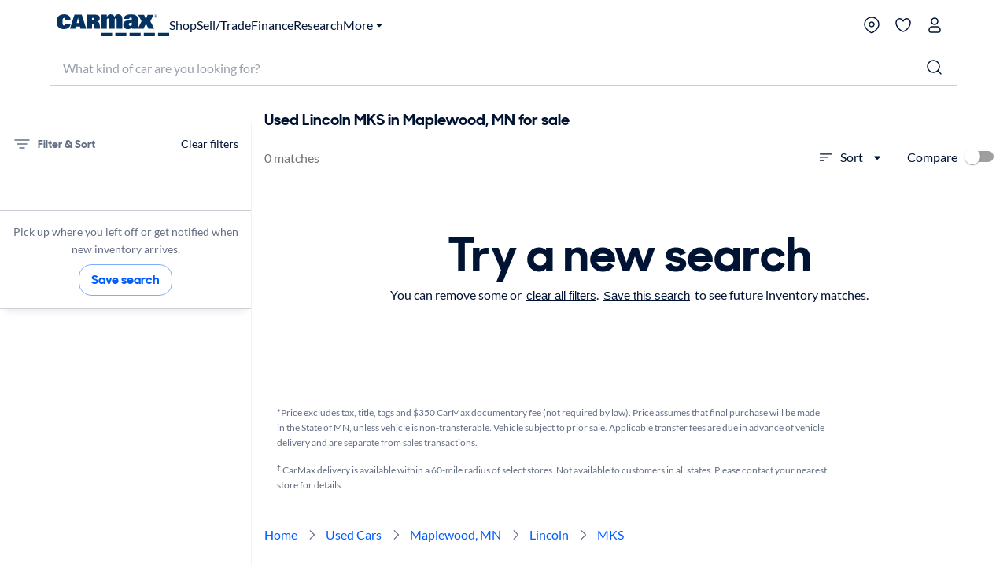

--- FILE ---
content_type: text/css
request_url: https://www.carmax.com/shared/saved-vehicles/saved-vehicles/main.css
body_size: 275
content:
@media (prefers-color-scheme:dark){:root{--light:initial;--dark: ;color-scheme:light}}:root[data-theme]{--dark: ;--light:initial;color-scheme:light}.email-only-alerts{height:auto}.email-only-alerts .visible-content{padding:24px 16px 25px}@media screen and (max-width:640px){.email-only-alerts .visible-content{padding:16px 24px 32px}}.email-only-alerts .email-only{align-items:center;display:grid;grid-template-rows:auto}.email-only-alerts .email-only .image-container svg{color:#cc0065;height:50px;width:50px}@media screen and (max-width:640px){.email-only-alerts .email-only .email-only-alerts-tile-header{font-size:27px;line-height:30px}.email-only-alerts .email-only .email-only-alerts-tile-subheader{font-size:16px;line-height:26px}}.base-dialog{background-color:#fff;border-color:transparent;border-radius:16px;box-shadow:0 16px 20px 0 rgba(42,52,61,.161);box-sizing:border-box;display:flex;margin:auto;max-width:332px;min-width:386px;outline:none;padding:0 24px 20px;width:100%;z-index:3001}@media screen and (width <= 600px){.base-dialog{align-self:end;animation:slide-up .4s linear;border-radius:24px 24px 0 0;margin:auto 0 0;max-width:none;min-width:unset}}.base-dialog.no-animation{animation:none}@keyframes slide-up{0%{opacity:0;transform:translateY(100%)}to{opacity:1;transform:translateY(0)}}.base-dialog .overview-content{display:flex;flex-direction:column;outline:none;padding:24px 0;text-align:left;width:100%}.base-dialog::backdrop{background-color:rgba(0,0,0,.5)}

--- FILE ---
content_type: text/css
request_url: https://www.carmax.com/cars/dist/searchApp.90ab3441a7b2cf0f5fc6.css
body_size: 7907
content:
@font-face{font-display:swap;font-family:CarMaxSharpSansDisp-Bold;font-style:normal;font-weight:700;src:url(https://www.carmax.com/shared/fonts/CarMaxSharpSansDisp-Bold.woff2) format("woff2"),url(https://www.carmax.com/shared/fonts/CarMaxSharpSansDisp-Bold.woff) format("woff"),url(https://www.carmax.com/shared/fonts/CarMaxSharpSansDisp-Bold.ttf) format("truetype")}@font-face{font-display:swap;font-family:Lato;font-style:normal;font-weight:400;src:url(https://www.carmax.com/shared/fonts/lato-v16-latin-regular.woff2) format("woff2"),url(https://www.carmax.com/shared/fonts/lato-v16-latin-regular.woff) format("woff"),url(https://www.carmax.com/shared/fonts/lato-v16-latin-regular.ttf) format("truetype")}@font-face{font-display:swap;font-family:Lato;font-style:normal;font-weight:700;src:url(https://www.carmax.com/shared/fonts/lato-v16-latin-700.woff2) format("woff2"),url(https://www.carmax.com/shared/fonts/lato-v16-latin-700.woff) format("woff"),url(https://www.carmax.com/shared/fonts/lato-v16-latin-700.ttf) format("truetype")}:root{font-size:16px;line-height:1.5625em}:where(p:not(.MuiTypography-root)){color:#6d747a;font-family:Lato,Corbel,Lucida Grande,Lucida Sans Unicode,DejaVu Sans,Bitstream Vera Sans,Liberation Sans,Verdana,Verdana Ref,sans-serif;font-size:1rem;font-weight:400;line-height:1.5}blockquote,figcaption,figure{margin:0}blockquote p{color:#005ab8;font-family:Lato,Corbel,Lucida Grande,Lucida Sans Unicode,DejaVu Sans,Bitstream Vera Sans,Liberation Sans,Verdana,Verdana Ref,sans-serif;font-size:1.5rem;font-weight:400;line-height:1.5}@media(max-width:37.49em){blockquote p{font-size:24px;line-height:1.2em}}figcaption{color:#6d747a;font-family:Lato,Corbel,Lucida Grande,Lucida Sans Unicode,DejaVu Sans,Bitstream Vera Sans,Liberation Sans,Verdana,Verdana Ref,sans-serif;font-size:.875rem;font-weight:400;line-height:1.5}@media(min-width:37.5em){figcaption{font-size:1rem}}sub,sup{font-size:75%;line-height:0;position:relative;top:-.4em}sub,sup{vertical-align:initial}sub{bottom:-.25em;top:.4em}.no-wrap,.text-no-wrap{white-space:nowrap}.text-centered{text-align:center}.text-align-left{text-align:left}.text-align-right{text-align:right}.text-strike-through{-webkit-text-decoration:line-through;text-decoration:line-through}.kmx-typography--list-unstyled{color:#6d747a;font-family:Lato,Corbel,Lucida Grande,Lucida Sans Unicode,DejaVu Sans,Bitstream Vera Sans,Liberation Sans,Verdana,Verdana Ref,sans-serif;font-size:16px;font-weight:400;letter-spacing:normal;line-height:1.5625;list-style-position:inherit;list-style-type:none;margin:0;padding:0}.kmx-typography--list-unstyled li{list-style-type:none}.kmx-typography--list-unstyled:before{content:"​";font-size:0;left:-1px;line-height:0;position:absolute;top:-1px}ol:not(.custom-list):not(.kmx-list):not(.kmx-typography--list-unstyled):not(.MuiList-root):not(.MuiAutocomplete-listbox):not(.MuiBreadcrumbs-ol):not(.header-footer-menu-list):not(.footer-primary-navigation-section-list),ul:not(.custom-list):not(.kmx-list):not(.kmx-typography--list-unstyled):not(.MuiList-root):not(.MuiAutocomplete-listbox):not(.MuiBreadcrumbs-ol):not(.header-footer-menu-list):not(.footer-primary-navigation-section-list){color:#6d747a;font-family:Lato,Corbel,Lucida Grande,Lucida Sans Unicode,DejaVu Sans,Bitstream Vera Sans,Liberation Sans,Verdana,Verdana Ref,sans-serif;font-size:16px;font-weight:400;letter-spacing:normal;line-height:1.5625;list-style-position:outside;margin:1em 0 24px;padding:0}ol:not(.kmx-list):not(.kmx-typography--list-unstyled):not(.MuiList-root):not(.MuiAutocomplete-listbox):not(.MuiBreadcrumbs-ol):not(.header-footer-menu-list):not(.footer-primary-navigation-section-list) li{list-style-type:decimal;margin:12px 0 12px 12px;padding-left:0}ol:not(.kmx-list):not(.kmx-typography--list-unstyled):not(.MuiList-root):not(.MuiAutocomplete-listbox):not(.MuiBreadcrumbs-ol):not(.header-footer-menu-list):not(.footer-primary-navigation-section-list) li>ol{margin-left:1em}ol:not(.kmx-list):not(.kmx-typography--list-unstyled):not(.MuiList-root):not(.MuiAutocomplete-listbox):not(.MuiBreadcrumbs-ol):not(.header-footer-menu-list):not(.footer-primary-navigation-section-list) li>ol li{list-style-type:lower-latin}ol:not(.kmx-list):not(.kmx-typography--list-unstyled):not(.MuiList-root):not(.MuiAutocomplete-listbox):not(.MuiBreadcrumbs-ol):not(.header-footer-menu-list):not(.footer-primary-navigation-section-list) li>ol li>ol li{list-style-type:lower-roman;margin-bottom:8px;margin-top:8px}ol:not(.kmx-list):not(.kmx-typography--list-unstyled):not(.MuiList-root):not(.MuiAutocomplete-listbox):not(.MuiBreadcrumbs-ol):not(.header-footer-menu-list):not(.footer-primary-navigation-section-list) li>ol li>ol li>ol li{list-style-type:disc}ul:not(.kmx-list):not(.kmx-typography--list-unstyled):not(.MuiList-root):not(.MuiAutocomplete-listbox):not(.MuiBreadcrumbs-ol):not(.header-footer-menu-list):not(.footer-primary-navigation-section-list) li{list-style-type:disc;margin:12px 0 12px 12px;padding-left:0}ul:not(.kmx-list):not(.kmx-typography--list-unstyled):not(.MuiList-root):not(.MuiAutocomplete-listbox):not(.MuiBreadcrumbs-ol):not(.header-footer-menu-list):not(.footer-primary-navigation-section-list) li>ul li{list-style-type:circle}ul:not(.kmx-list):not(.kmx-typography--list-unstyled):not(.MuiList-root):not(.MuiAutocomplete-listbox):not(.MuiBreadcrumbs-ol):not(.header-footer-menu-list):not(.footer-primary-navigation-section-list) li>ul li>ul li{list-style-type:square;margin-bottom:8px;margin-top:8px}ul:not(.kmx-list):not(.kmx-typography--list-unstyled):not(.MuiList-root):not(.MuiAutocomplete-listbox):not(.MuiBreadcrumbs-ol):not(.header-footer-menu-list):not(.footer-primary-navigation-section-list) li>ul li>ul li>ul li{list-style-type:disc}.kmx-list{-moz-osx-font-smoothing:grayscale;-webkit-font-smoothing:antialiased;color:rgba(0,0,0,.87);font-family:Lato,Corbel,Lucida Grande,Lucida Sans Unicode,DejaVu Sans,Bitstream Vera Sans,Liberation Sans,Verdana,Verdana Ref,sans-serif;font-size:1rem;font-weight:400;letter-spacing:normal;line-height:16px;list-style-type:none;margin:0;padding:8px 0;text-decoration:inherit;text-transform:inherit}body{margin:0}.hidden{display:none!important}a{color:#1871c9}button.sc--close-accessible-button{background-color:initial;border:none;color:#2a343d;margin-right:8px;padding:0}.skip-link{color:#1871c9;display:block;height:0;overflow:hidden;text-align:center}.skip-link:focus{border:1px solid #1871c9;height:20px;outline:0;overflow:visible}.visually-hidden{border:0!important;-webkit-clip-path:inset(50%)!important;clip-path:inset(50%)!important;clip:rect(1px,1px,1px,1px)!important;height:1px!important;left:-10000px;overflow:hidden!important;padding:0!important;position:absolute!important;top:auto;white-space:nowrap!important;width:1px!important}.ScrollbarsCustom-TrackY{background:#f5f6f7!important;box-sizing:border-box!important;padding:0 2px;width:8px!important}.ScrollbarsCustom-ThumbY{background:var(--kmx-mui-palette-action-active)!important}.ScrollbarsCustom-TrackX{background-color:#f5f6f7!important;box-sizing:border-box;height:.5rem!important;padding:.125rem}.ScrollbarsCustom-ThumbX{background-color:#053361!important}.panel-content-body .ScrollbarsCustom-TrackY{right:8px}.ReactModal__Body--open{overflow:hidden}.store-chooser-modal .store-chooser-modal_header-title{letter-spacing:.25px;line-height:1.25}.store-chooser-modal .store-chooser-modal_search-form-input{color:#6d747a;font-family:Lato,Corbel,Lucida Grande,Lucida Sans Unicode,DejaVu Sans,Bitstream Vera Sans,Liberation Sans,Verdana,Verdana Ref,sans-serif;font-size:.875rem}.store-chooser-modal .store-title-name{color:#053361;font-size:1rem}.store-chooser-modal .store-title-distance{font-family:Lato,Corbel,Lucida Grande,Lucida Sans Unicode,DejaVu Sans,Bitstream Vera Sans,Liberation Sans,Verdana,Verdana Ref,sans-serif;font-size:.875rem}.store-chooser-modal .store-chooser-modal_list-store-select-button{align-items:center;font-family:CarMaxSharpSansDisp-Bold,Frutiger,Frutiger Linotype,Univers,Calibri,Gill Sans,Gill Sans MT,Myriad Pro,Myriad,DejaVu Sans Condensed,Liberation Sans,Nimbus Sans L,Tahoma,Geneva,Helvetica Neue,Helvetica,Arial,sans-serif;letter-spacing:.05em}@media(max-width:820px){.location-filter-test .search-bar--form-wrapper.mobile-open.expand{height:155px}}.checkbox-square{border-radius:2px 0 0 0;color:var(--kmx-mui-palette-text-secondary);display:inline-flex;font-size:12px;overflow:hidden;padding:10.5px 0;transform:translateX(11%)}@media(max-width:599px){.checkbox-square{border-radius:0;padding:8.5px 0}}.checkbox-square .container{cursor:pointer;padding:0 20px 0 36px;-webkit-user-select:none;-ms-user-select:none;user-select:none}.checkbox-square input{cursor:pointer;height:0;opacity:0;position:absolute;width:0}.checkbox-square .label-text{position:relative;z-index:1}.checkbox-square .label-text:after{border:solid #fff;border-width:2px 2px 0 0;content:"";display:none;height:5px;position:absolute;right:-12px;top:3px;transform:rotate(45deg);width:5px}.checkbox-square .checkmark{background-color:#fff;border:2px solid var(--kmx-mui-palette-success-main);border-radius:2px;height:12px;left:12px;position:absolute;top:9px;width:12px;z-index:1}@media(max-width:599px){.checkbox-square .checkmark{top:8px}}.checkbox-square .checkmark:after{border:solid #fff;border-width:0 2px 2px 0;content:"";display:none;height:10px;left:3px;position:absolute;top:-1px;transform:rotate(45deg);width:4px}.checkbox-square.selected .checkmark{background-color:var(--kmx-mui-palette-success-main);color:#fff}.checkbox-square.selected .checkmark:after{display:block}.checkbox-square.selected .selected-bg{opacity:1}.checkbox-square.selected.ready .label-text:after{display:block}.checkbox-square.selected.ready .compare-button--redirect{cursor:pointer}.cars-error{background:#fff;border-bottom:1px solid var(--kmx-mui-palette-text-secondary);border-top:1px solid var(--kmx-mui-palette-text-secondary);display:flex;grid-column:span 3;margin:0 auto;position:relative;width:70%;z-index:10000}@media(max-width:599px){.cars-error{padding:10px 0}}.cars-error img{margin:40px 18px}@media(max-width:599px){.cars-error img{height:61.5px;margin:0 18px;width:60px}}.cars-error span{display:inline-block;letter-spacing:.5px}.cars-error span span{font-weight:300}.cars-error--message{height:50%;margin:auto 0;text-align:left}#supplements .supplements-wrapper{align-items:flex-start;display:flex;flex-direction:column;padding:8px 0}@media(max-width:1359px){#supplements .supplements-wrapper{flex-wrap:wrap}}#supplements .supplements-wrapper .section-container--headline{align-items:center;display:flex;height:24px;line-height:1;margin-right:32px;padding:0;width:auto}@media(max-width:1359px){#supplements .supplements-wrapper .section-container--headline{margin-right:0;width:100%}}#supplements .supplements-icon{display:inline-block;height:24px;margin-right:8px;width:24px}#supplements .supplements-icon svg{display:block;height:auto;width:100%;fill:var(--kmx-mui-palette-secondary-main)}#supplements ul{flex:1;line-height:22px;list-style:none;margin:0;padding:0;text-align:left}@media(max-width:1359px){#supplements ul{margin-left:32px;margin-top:8px}}#supplements li{display:inline-block;margin:0 24px 8px 0;padding:0}#supplements li a{color:var(--kmx-mui-palette-text-disabled);font-size:14px;-webkit-text-decoration:none;text-decoration:none}#supplements li:hover a{color:var(--kmx-mui-palette-secondary-light)}@-moz-document url-prefix(){#supplements ul{line-height:23px}}kmx-global-footer{opacity:0;visibility:hidden}html.no-scroll body{bottom:0;left:0;position:fixed;right:0;top:0}body{overflow-x:hidden}#search-page-load-error{font-family:CarMaxSharpSansDisp-Bold,Frutiger,Frutiger Linotype,Univers,Calibri,Gill Sans,Gill Sans MT,Myriad Pro,Myriad,DejaVu Sans Condensed,Liberation Sans,Nimbus Sans L,Tahoma,Geneva,Helvetica Neue,Helvetica,Arial,sans-serif;margin:100px 10px;text-align:center}@media(max-width:1040px){#search-page-load-error{margin:0 10px 48px}}#search-page-load-error .error-line-1{color:#053361;font-size:60px;line-height:1.1;margin:8px auto}@media(max-width:1040px){#search-page-load-error .error-line-1{font-size:40px}}#search-page-load-error .error-line-2{color:#6d7470;font-size:20px}@media(max-width:1040px){#search-page-load-error .error-line-2{font-size:14px}}#sections-wrapper{opacity:0;visibility:hidden}#main-grid{border-top:1px solid var(--kmx-mui-palette-divider);color:#6d747a;display:flex;font-family:Lato,Corbel,Lucida Grande,Lucida Sans Unicode,DejaVu Sans,Bitstream Vera Sans,Liberation Sans,Verdana,Verdana Ref,sans-serif;min-height:100vh;min-height:100dvh;position:relative}@media(min-width:1960px){#main-grid{border-left:1px solid var(--kmx-mui-palette-divider);border-right:1px solid var(--kmx-mui-palette-divider);margin-left:auto;margin-right:auto;max-width:1920px}}#search-results{flex:1;min-height:750px;min-width:0;text-align:center}#search-results #listing{background-color:#fff;container:listing/inline-size;position:relative}@media(max-width:599px){#search-results #remediation{overflow:hidden}}#search-results #supplements .section-container{margin-bottom:16px;padding-bottom:32px;text-align:left}@media(max-width:599px){#search-results #supplements .section-container{padding-bottom:24px}}#search-results #supplements .section-container--inner{padding:0 16px}#search-results #supplements .section-container--headline{color:#001333;font-family:CarMaxSharpSansDisp-Bold,Frutiger,Frutiger Linotype,Univers,Calibri,Gill Sans,Gill Sans MT,Myriad Pro,Myriad,DejaVu Sans Condensed,Liberation Sans,Nimbus Sans L,Tahoma,Geneva,Helvetica Neue,Helvetica,Arial,sans-serif;font-size:1rem;font-weight:700}#search-results #supplements .section-container--body{color:var(--kmx-mui-palette-secondary-light);font-size:.875rem}#search-results #disclaimer,#search-results #supplements .section-container--body{font-family:Lato,Corbel,Lucida Grande,Lucida Sans Unicode,DejaVu Sans,Bitstream Vera Sans,Liberation Sans,Verdana,Verdana Ref,sans-serif;font-weight:400}#search-results #disclaimer{font-size:.75rem;line-height:1.5}@media(min-width:1900px){#header.is-sticky{height:130px!important;position:relative!important;top:0!important;transition:none!important}#header.is-sticky~main{margin-top:0!important;overflow:hidden;position:relative;z-index:0}}@media(min-width:1200px)and (max-width:1899px){#header.is-sticky{height:130px!important;position:relative!important;top:0!important;transition:none!important}#header.is-sticky~main{margin-top:0!important;overflow:hidden;position:relative;z-index:0}}#search-results-lp--header{background-color:#fff}#search-results-lp--controls{border-bottom:1px solid transparent;position:sticky;top:0;z-index:101}@media(max-width:820px){[data-show-refinements-section=true] #search-results-lp--controls{top:48px}}.ReactModalPortal{display:block!important}[data-show-search-landing=true] #refinements-section,[data-show-search-landing=true] #search-results--header{display:none!important}.state-change-content{display:flex;flex-direction:column;height:100%}.state-change-content .state-change-body-text{margin-top:16px}.state-change-content img{margin-top:8px}.state-change-content .button-container{margin-top:8px;width:100%}.swyft-loader-error-content img{max-width:267px;width:100%}.swyft-loader-error-content .button-container{margin-top:32px}.swyft-loader-content .swyft-loader-status{align-items:center;display:flex;flex-direction:column;text-align:center}.swyft-loader-content .swyft-loader-status .crunch-modal-text{margin-bottom:0}.swyft-loader-content .swyft-loader-status .crunch-modal-text .highlighted{font-weight:700}@keyframes brand-loader--tire-rotation{0%{transform:rotate(0deg)}to{transform:rotate(359deg)}}@keyframes brand-loader--road-slide{0%{transform:translateX(0)}to{transform:translateX(calc(-25px*var(--size-factor)))}}.brand-loader{--size-factor:1;align-items:center;display:flex;flex-direction:column;overflow:hidden;padding:1px 0;width:calc(75px*var(--size-factor))}.brand-loader--tire{height:calc(35px*var(--size-factor));width:calc(35px*var(--size-factor))}.brand-loader--tire.animated{animation:brand-loader--tire-rotation 2s linear infinite;transform-origin:center}.brand-loader--road{height:calc(12px*var(--size-factor));line-height:1px}.brand-loader--road.animated{animation:brand-loader--road-slide .67s linear infinite}.brand-loader--road svg{height:calc(12px*var(--size-factor));width:calc(119px*var(--size-factor))}.brand-loader--dashes{display:inline}.brand-loader--size-s{--size-factor:0.5}.brand-loader--size-l{--size-factor:1.5}.brand-loader--size-xl{--size-factor:2}@font-face{font-family:swiper-icons;font-style:normal;font-weight:400;src:url("data:application/font-woff;charset=utf-8;base64, [base64]//wADZ2x5ZgAAAywAAADMAAAD2MHtryVoZWFkAAABbAAAADAAAAA2E2+eoWhoZWEAAAGcAAAAHwAAACQC9gDzaG10eAAAAigAAAAZAAAArgJkABFsb2NhAAAC0AAAAFoAAABaFQAUGG1heHAAAAG8AAAAHwAAACAAcABAbmFtZQAAA/gAAAE5AAACXvFdBwlwb3N0AAAFNAAAAGIAAACE5s74hXjaY2BkYGAAYpf5Hu/j+W2+MnAzMYDAzaX6QjD6/4//Bxj5GA8AuRwMYGkAPywL13jaY2BkYGA88P8Agx4j+/8fQDYfA1AEBWgDAIB2BOoAeNpjYGRgYNBh4GdgYgABEMnIABJzYNADCQAACWgAsQB42mNgYfzCOIGBlYGB0YcxjYGBwR1Kf2WQZGhhYGBiYGVmgAFGBiQQkOaawtDAoMBQxXjg/wEGPcYDDA4wNUA2CCgwsAAAO4EL6gAAeNpj2M0gyAACqxgGNWBkZ2D4/wMA+xkDdgAAAHjaY2BgYGaAYBkGRgYQiAHyGMF8FgYHIM3DwMHABGQrMOgyWDLEM1T9/w8UBfEMgLzE////P/5//f/V/xv+r4eaAAeMbAxwIUYmIMHEgKYAYjUcsDAwsLKxc3BycfPw8jEQA/[base64]/uznmfPFBNODM2K7MTQ45YEAZqGP81AmGGcF3iPqOop0r1SPTaTbVkfUe4HXj97wYE+yNwWYxwWu4v1ugWHgo3S1XdZEVqWM7ET0cfnLGxWfkgR42o2PvWrDMBSFj/IHLaF0zKjRgdiVMwScNRAoWUoH78Y2icB/yIY09An6AH2Bdu/UB+yxopYshQiEvnvu0dURgDt8QeC8PDw7Fpji3fEA4z/PEJ6YOB5hKh4dj3EvXhxPqH/SKUY3rJ7srZ4FZnh1PMAtPhwP6fl2PMJMPDgeQ4rY8YT6Gzao0eAEA409DuggmTnFnOcSCiEiLMgxCiTI6Cq5DZUd3Qmp10vO0LaLTd2cjN4fOumlc7lUYbSQcZFkutRG7g6JKZKy0RmdLY680CDnEJ+UMkpFFe1RN7nxdVpXrC4aTtnaurOnYercZg2YVmLN/d/gczfEimrE/fs/bOuq29Zmn8tloORaXgZgGa78yO9/cnXm2BpaGvq25Dv9S4E9+5SIc9PqupJKhYFSSl47+Qcr1mYNAAAAeNptw0cKwkAAAMDZJA8Q7OUJvkLsPfZ6zFVERPy8qHh2YER+3i/BP83vIBLLySsoKimrqKqpa2hp6+jq6RsYGhmbmJqZSy0sraxtbO3sHRydnEMU4uR6yx7JJXveP7WrDycAAAAAAAH//wACeNpjYGRgYOABYhkgZgJCZgZNBkYGLQZtIJsFLMYAAAw3ALgAeNolizEKgDAQBCchRbC2sFER0YD6qVQiBCv/H9ezGI6Z5XBAw8CBK/m5iQQVauVbXLnOrMZv2oLdKFa8Pjuru2hJzGabmOSLzNMzvutpB3N42mNgZGBg4GKQYzBhYMxJLMlj4GBgAYow/P/PAJJhLM6sSoWKfWCAAwDAjgbRAAB42mNgYGBkAIIbCZo5IPrmUn0hGA0AO8EFTQAA")}:root{--swiper-theme-color:#007aff}:host{display:block;margin-left:auto;margin-right:auto;position:relative;z-index:1}.swiper{display:block;list-style:none;margin-left:auto;margin-right:auto;overflow:hidden;padding:0;position:relative;z-index:1}.swiper-vertical>.swiper-wrapper{flex-direction:column}.swiper-wrapper{box-sizing:initial;display:flex;height:100%;position:relative;transition-property:transform;transition-timing-function:var(--swiper-wrapper-transition-timing-function,initial);width:100%;z-index:1}.swiper-android .swiper-slide,.swiper-ios .swiper-slide,.swiper-wrapper{transform:translateZ(0)}.swiper-horizontal{touch-action:pan-y}.swiper-vertical{touch-action:pan-x}.swiper-slide{display:block;flex-shrink:0;height:100%;position:relative;transition-property:transform;width:100%}.swiper-slide-invisible-blank{visibility:hidden}.swiper-autoheight,.swiper-autoheight .swiper-slide{height:auto}.swiper-autoheight .swiper-wrapper{align-items:flex-start;transition-property:transform,height}.swiper-backface-hidden .swiper-slide{backface-visibility:hidden;transform:translateZ(0)}.swiper-3d.swiper-css-mode .swiper-wrapper{perspective:1200px}.swiper-3d .swiper-wrapper{transform-style:preserve-3d}.swiper-3d{perspective:1200px}.swiper-3d .swiper-cube-shadow,.swiper-3d .swiper-slide{transform-style:preserve-3d}.swiper-css-mode>.swiper-wrapper{overflow:auto;scrollbar-width:none;-ms-overflow-style:none}.swiper-css-mode>.swiper-wrapper::-webkit-scrollbar{display:none}.swiper-css-mode>.swiper-wrapper>.swiper-slide{scroll-snap-align:start start}.swiper-css-mode.swiper-horizontal>.swiper-wrapper{-ms-scroll-snap-type:x mandatory;scroll-snap-type:x mandatory}.swiper-css-mode.swiper-vertical>.swiper-wrapper{-ms-scroll-snap-type:y mandatory;scroll-snap-type:y mandatory}.swiper-css-mode.swiper-free-mode>.swiper-wrapper{-ms-scroll-snap-type:none;scroll-snap-type:none}.swiper-css-mode.swiper-free-mode>.swiper-wrapper>.swiper-slide{scroll-snap-align:none}.swiper-css-mode.swiper-centered>.swiper-wrapper:before{content:"";flex-shrink:0;order:9999}.swiper-css-mode.swiper-centered>.swiper-wrapper>.swiper-slide{scroll-snap-align:center center;scroll-snap-stop:always}.swiper-css-mode.swiper-centered.swiper-horizontal>.swiper-wrapper>.swiper-slide:first-child{margin-left:var(--swiper-centered-offset-before)}.swiper-css-mode.swiper-centered.swiper-horizontal>.swiper-wrapper:before{height:100%;min-height:1px;width:var(--swiper-centered-offset-after)}.swiper-css-mode.swiper-centered.swiper-vertical>.swiper-wrapper>.swiper-slide:first-child{margin-top:var(--swiper-centered-offset-before)}.swiper-css-mode.swiper-centered.swiper-vertical>.swiper-wrapper:before{height:var(--swiper-centered-offset-after);min-width:1px;width:100%}.swiper-3d .swiper-slide-shadow,.swiper-3d .swiper-slide-shadow-bottom,.swiper-3d .swiper-slide-shadow-left,.swiper-3d .swiper-slide-shadow-right,.swiper-3d .swiper-slide-shadow-top{height:100%;left:0;pointer-events:none;position:absolute;top:0;width:100%;z-index:10}.swiper-3d .swiper-slide-shadow{background:rgba(0,0,0,.15)}.swiper-3d .swiper-slide-shadow-left{background-image:linear-gradient(270deg,rgba(0,0,0,.5),transparent)}.swiper-3d .swiper-slide-shadow-right{background-image:linear-gradient(90deg,rgba(0,0,0,.5),transparent)}.swiper-3d .swiper-slide-shadow-top{background-image:linear-gradient(0deg,rgba(0,0,0,.5),transparent)}.swiper-3d .swiper-slide-shadow-bottom{background-image:linear-gradient(180deg,rgba(0,0,0,.5),transparent)}.swiper-lazy-preloader{border:4px solid var(--swiper-preloader-color,var(--swiper-theme-color));border-radius:50%;border-top:4px solid transparent;box-sizing:border-box;height:42px;left:50%;margin-left:-21px;margin-top:-21px;position:absolute;top:50%;transform-origin:50%;width:42px;z-index:10}.swiper-watch-progress .swiper-slide-visible .swiper-lazy-preloader,.swiper:not(.swiper-watch-progress) .swiper-lazy-preloader{animation:swiper-preloader-spin 1s linear infinite}.swiper-lazy-preloader-white{--swiper-preloader-color:#fff}.swiper-lazy-preloader-black{--swiper-preloader-color:#000}@keyframes swiper-preloader-spin{0%{transform:rotate(0deg)}to{transform:rotate(1turn)}}.swiper .swiper-notification{left:0;opacity:0;pointer-events:none;position:absolute;top:0;z-index:-1000}:root{--swiper-navigation-size:44px}.swiper-button-next,.swiper-button-prev{align-items:center;color:var(--swiper-navigation-color,var(--swiper-theme-color));cursor:pointer;display:flex;height:var(--swiper-navigation-size);justify-content:center;margin-top:calc(0px - var(--swiper-navigation-size)/2);position:absolute;top:var(--swiper-navigation-top-offset,50%);width:calc(var(--swiper-navigation-size)/44*27);z-index:10}.swiper-button-next.swiper-button-disabled,.swiper-button-prev.swiper-button-disabled{cursor:auto;opacity:.35;pointer-events:none}.swiper-button-next.swiper-button-hidden,.swiper-button-prev.swiper-button-hidden{cursor:auto;opacity:0;pointer-events:none}.swiper-navigation-disabled .swiper-button-next,.swiper-navigation-disabled .swiper-button-prev{display:none!important}.swiper-button-next svg,.swiper-button-prev svg{height:100%;object-fit:contain;transform-origin:center;width:100%}.swiper-rtl .swiper-button-next svg,.swiper-rtl .swiper-button-prev svg{transform:rotate(180deg)}.swiper-button-prev,.swiper-rtl .swiper-button-next{left:var(--swiper-navigation-sides-offset,10px);right:auto}.swiper-button-lock{display:none}.swiper-button-next:after,.swiper-button-prev:after{font-family:swiper-icons;font-size:var(--swiper-navigation-size);font-variant:normal;letter-spacing:0;line-height:1;text-transform:none!important}.swiper-button-prev:after,.swiper-rtl .swiper-button-next:after{content:"prev"}.swiper-button-next,.swiper-rtl .swiper-button-prev{left:auto;right:var(--swiper-navigation-sides-offset,10px)}.swiper-button-next:after,.swiper-rtl .swiper-button-prev:after{content:"next"}.carousel--carousel--MGMh1.carousel--hover-effect--LXEWY{padding-bottom:.5rem;padding-top:.5rem}.swiper-slide.carousel--slide--Z36vd{width:auto}.carousel--hover-effect--LXEWY .swiper-slide.carousel--slide--Z36vd{transition:margin-top .25s}.carousel--hover-effect--LXEWY .swiper-slide.carousel--slide--Z36vd:hover{margin-top:-.5rem}.swiper-button-lock.round-nav-button{visibility:hidden!important}.carousel-nav-button--nav-button--YNcFQ{align-items:center;-webkit-appearance:none;appearance:none;background:none;border:none;bottom:0;cursor:pointer;display:flex;margin:0;padding:0;position:absolute;top:0;z-index:2}@media(max-width:767px){.carousel-nav-button--nav-button--YNcFQ{display:none}}.carousel-nav-button--nav-button--YNcFQ:disabled{display:none}.carousel-nav-button--nav-button--YNcFQ.carousel-nav-button--next--lLmoS{right:0}.carousel-nav-button--nav-button--YNcFQ.carousel-nav-button--next--lLmoS.carousel-nav-button--gradient--u6j6a{background:linear-gradient(90deg,transparent 0,rgba(0,0,0,.24))}.carousel-nav-button--nav-button--YNcFQ.carousel-nav-button--previous--WQCfu{left:0}.carousel-nav-button--nav-button--YNcFQ.carousel-nav-button--previous--WQCfu.carousel-nav-button--gradient--u6j6a{background:linear-gradient(270deg,transparent 0,rgba(0,0,0,.24))}.carousel-nav-button--nav-button-inner--tkaMz{align-items:center;background:#fff;display:flex;height:48px;justify-content:center;pointer-events:none;width:40px}.carousel-nav-button--nav-button-inner--tkaMz.carousel-nav-button--nav-button-large--jOC1e{height:112px}.carousel-nav-button--next--lLmoS .carousel-nav-button--nav-button-inner--tkaMz{border-bottom-left-radius:.5rem;border-top-left-radius:.5rem;box-shadow:-5px 4px 8px 0 rgba(42,52,61,.16)}.carousel-nav-button--previous--WQCfu .carousel-nav-button--nav-button-inner--tkaMz{border-bottom-right-radius:.5rem;border-top-right-radius:.5rem;box-shadow:5px 4px 8px 0 rgba(42,52,61,.16)}.swiper-slide.ribbon--slide--5HIDB{width:auto}.ribbon--hover-effect--FNcfI .swiper-slide.ribbon--slide--5HIDB{transition:margin-top .25s}.ribbon--hover-effect--FNcfI .swiper-slide.ribbon--slide--5HIDB:hover{margin-top:-.5rem}.ribbon--button-container--nbnMw{display:flex;z-index:6}.ribbon--button-container--nbnMw button:last-child{margin-left:8px}@media(max-width:37.49em){.simple-save-search-modal .MuiDialog-container>.MuiPaper-root{align-self:end;border-radius:1.5rem 1.5rem 0 0;margin:0;width:100%}.simple-save-search-modal .MuiDialog-container>.MuiPaper-root .modal-title{font-size:24px;font-style:normal;font-weight:700;letter-spacing:.5px}}.simple-save-search-modal .MuiDialog-container>.MuiPaper-root .simple-save-search-modal-content{max-width:400px}.simple-save-search-modal .MuiDialog-container>.MuiPaper-root .simple-save-search-modal-content .alert-frequency-label{color:var(--kmx-mui-palette-text-primary);font-weight:700}.simple-save-search-modal .MuiDialog-container>.MuiPaper-root .simple-save-search-modal-content .createAccountContainer{display:flex;flex-wrap:wrap}.simple-save-search-modal .MuiDialog-container>.MuiPaper-root .simple-save-search-modal-content .createAccountContainer .createAccountText{margin:0}.cars-list-skeleton--skeleton--U9Dh5{animation:cars-list-skeleton--fade-skeleton-tile--1q0V8 2.5s infinite;animation-delay:0ms;border:1px solid #dedfe0;border-radius:8px;box-sizing:border-box;min-height:350px;opacity:1}@media(min-width:1360px){.cars-list-skeleton--skeleton--U9Dh5:nth-child(2),.cars-list-skeleton--skeleton--U9Dh5:nth-child(5n+2){animation-delay:.5s}.cars-list-skeleton--skeleton--U9Dh5:nth-child(3),.cars-list-skeleton--skeleton--U9Dh5:nth-child(5n+3){animation-delay:1s}.cars-list-skeleton--skeleton--U9Dh5:nth-child(4),.cars-list-skeleton--skeleton--U9Dh5:nth-child(5n+4){animation-delay:1.5s}.cars-list-skeleton--skeleton--U9Dh5:nth-child(5n){animation-delay:2s}}@media(min-width:1086px)and (max-width:1359px),(min-width:800px)and (max-width:820px){.cars-list-skeleton--skeleton--U9Dh5:nth-child(2),.cars-list-skeleton--skeleton--U9Dh5:nth-child(4n+2){animation-delay:625ms}.cars-list-skeleton--skeleton--U9Dh5:nth-child(3),.cars-list-skeleton--skeleton--U9Dh5:nth-child(4n+3){animation-delay:1.25s}.cars-list-skeleton--skeleton--U9Dh5:nth-child(4n){animation-delay:1875ms}}@media(min-width:538px)and (max-width:799px),(min-width:821px)and (max-width:1085px){.cars-list-skeleton--skeleton--U9Dh5:nth-child(2n){animation-delay:1.25s}}@keyframes cars-list-skeleton--fade-skeleton-tile--1q0V8{0%,to{opacity:1}5%,95%{opacity:.93}10%,90%{opacity:.86}15%,85%{opacity:.79}20%,80%{opacity:.72}25%,75%{opacity:.65}30%,70%{opacity:.58}35%,65%{opacity:.51}40%,60%{opacity:.44}45%,55%{opacity:.37}50%{opacity:.3}}.cars-list-skeleton--hidden--XLXAe{visibility:hidden}.cars-list-skeleton--picture---UbDU{background-color:#f0f1f2;border-radius:8px 8px 0 0;height:50%;width:100%}.cars-list-skeleton--description--CkjHX{box-sizing:border-box;display:flex;flex-direction:column;height:50%;justify-content:space-around;padding:16px;width:100%}.cars-list-skeleton--description--CkjHX>*{background-color:#f0f1f2;border-radius:4px;height:15%}.cars-list-skeleton--row1--UCwxx{width:80%}.cars-list-skeleton--row2--zGx55{width:30%}.cars-list-skeleton--row3--Yl9Kk{width:50%}.moderated-search-message{left:0;margin:8px 8px 8px 16px;position:relative;text-align:left;top:0}.listing-container{display:grid;gap:16px;margin-bottom:1rem;padding:0 16px}@media(min-width:0px)and (max-width:537px){.listing-container{padding-left:calc(-3.79724px + 3.68664vw)}}@media(max-width:319px){.listing-container{padding-left:8px}}@media(min-width:0px)and (max-width:537px){.listing-container{padding-right:calc(-3.79724px + 3.68664vw)}}@media(max-width:319px){.listing-container{padding-right:8px}}@supports not (container-type:inline-size){.listing-container{grid-template-columns:repeat(var(--cars-listing-columns,1),minmax(0,1fr))}}@supports(container-type:inline-size){.listing-container{grid-template-columns:repeat(var(--cars-listing-columns,1),minmax(280px,460px));justify-content:center}}.listing-container:empty{margin-bottom:0}.listing-container .spacer-tile{display:none}#orig-cars-listing{width:100%}#cars-listing{left:0;position:absolute;top:0}@supports not (container-type:inline-size){@media(min-width:1360px){#cars-listing{--cars-listing-columns:4}}@media(min-width:1086px)and (max-width:1359px),(min-width:800px)and (max-width:820px){#cars-listing{--cars-listing-columns:3}}@media(min-width:538px)and (max-width:799px),(min-width:821px)and (max-width:1085px){#cars-listing{--cars-listing-columns:2}}@media(min-width:0px)and (max-width:537px){#cars-listing{--cars-listing-columns:1}}}@supports(container-type:inline-size){@container listing (width < 608px){#cars-listing{--cars-listing-columns:1}}@container listing (width >= 608px){#cars-listing{--cars-listing-columns:2}}@container listing (width >= 904px){#cars-listing{--cars-listing-columns:3}}@container listing (width >= 1200px){#cars-listing{--cars-listing-columns:4}}}.skeleton-loading-tiles{box-sizing:border-box;display:grid;gap:16px;padding:0 16px}@media(min-width:0px)and (max-width:537px){.skeleton-loading-tiles{padding-left:calc(-3.79724px + 3.68664vw)}}@media(max-width:319px){.skeleton-loading-tiles{padding-left:8px}}@media(min-width:0px)and (max-width:537px){.skeleton-loading-tiles{padding-right:calc(-3.79724px + 3.68664vw)}}@media(max-width:319px){.skeleton-loading-tiles{padding-right:8px}}@supports not (container-type:inline-size){.skeleton-loading-tiles{grid-template-columns:repeat(var(--cars-listing-columns,1),minmax(0,1fr))}}@supports(container-type:inline-size){.skeleton-loading-tiles{grid-template-columns:repeat(var(--cars-listing-columns,1),minmax(280px,460px));justify-content:center}}.flexible-content-block--container--STH71{align-self:stretch;position:relative}@media(min-width:0px)and (max-width:537px){.flexible-content-block--container--STH71{margin-bottom:32px;min-height:335px}article~.flexible-content-block--container--STH71{margin-top:32px}}.flexible-content-block--container--STH71.flexible-content-block--banner--QNcVB{align-items:center;display:flex;justify-content:center}@media(min-width:0px)and (max-width:537px){.flexible-content-block--container--STH71.flexible-content-block--banner--QNcVB{min-height:100px}}@supports(container-type:inline-size){.flexible-content-block--container--STH71.flexible-content-block--banner--QNcVB{min-height:220px}@container listing (min-width: 608px){.flexible-content-block--container--STH71.flexible-content-block--banner--QNcVB{min-height:200px}}@container listing (min-width: 904px){.flexible-content-block--container--STH71.flexible-content-block--banner--QNcVB{min-height:150px}}}.flexible-content-block--banner--QNcVB{grid-column:1/-1}.flexible-content-block--placeholder--mKCxR{align-items:center;display:flex;height:100%;justify-content:center}.flexible-content-block--close--XLxy6.sc-close-accessible-button{background-color:initial;cursor:pointer;margin-top:4px;position:absolute;right:0;top:0;z-index:10}.flexible-content-block--close--XLxy6.sc-close-accessible-button svg{fill:#1871c9}.scct--car-tile .scct--image-gallery{aspect-ratio:5/3!important}.car-tiles-ribbon.popover-open .swiper-slide{margin-bottom:80px}.car-tiles-ribbon .swiper-slide{width:280px}.panel-content-loader--loader--5X1fc{display:flex;justify-content:center;margin:1rem 0}.sidebarv2 .panel-menu{height:100%}.sidebarv2 .panel-menu .items.panel-hidden{display:none}.sidebarv2 .panel-menu .panel-shadow{background:#000;bottom:0;left:0;opacity:0;position:absolute;right:0;top:0;visibility:hidden;z-index:101}.sidebarv2 .panel-menu .panel{background:#fff;bottom:0;left:0;position:absolute;right:0;top:0;transform:translateX(100%);z-index:101}@media(max-width:820px){.sidebarv2 .panel-menu .panel{position:fixed;top:0;z-index:111}.sidebarv2 .panel-menu .panel:not(.sidebar-footer-hidden){bottom:64px}}.sidebarv2 .panel-menu .panel-content{height:100%}.sidebarv2 .panel-menu .panel-content--body{height:calc(100% - 89px);position:relative}.sidebarv2 .panel-menu .panel-content--body .scrollhost{padding-right:14px}.sidebarv2 .panel-menu .panel-content--body--display-name{font-family:Lato,Corbel,Lucida Grande,Lucida Sans Unicode,DejaVu Sans,Bitstream Vera Sans,Liberation Sans,Verdana,Verdana Ref,sans-serif;font-weight:700;line-height:1.5}.sidebarv2 .panel-menu .panel-content--loader{background:hsla(0,0%,100%,.85);bottom:0;box-sizing:border-box;display:none;height:100%;position:absolute;width:100%;z-index:102}.sidebarv2 .panel-menu .panel-content--loader>:first-child{opacity:0;position:absolute;top:48px;visibility:hidden;width:100%}.sidebarv2 .panel-menu .filter-panel-open{transform:translateX(0)!important}.sidebarv2 .panel-menu-item{position:relative}.sidebarv2 #AdvancedSearch{margin-bottom:96px}#sidebar.sidebarv2{background-color:#fff;border-right:1px solid var(--kmx-mui-palette-secondary-faint);box-sizing:border-box;height:100%;margin:0;opacity:1;width:320px}@media(max-width:820px){#sidebar.sidebarv2{border:0;bottom:0;height:100%;margin:0;opacity:0;position:fixed;visibility:hidden;width:100%;z-index:2001}#sidebar.sidebarv2.show{opacity:1;visibility:visible}}#sidebar.sidebarv2.lower{z-index:739}.sidebar--wrapper{border-right:1px solid var(--kmx-mui-palette-secondary-faint);box-sizing:border-box;display:flex;flex-direction:column;height:100vh;height:100dvh;width:320px}.sticky-top .sidebar--wrapper{position:fixed;top:0}.sticky-bottom .sidebar--wrapper{bottom:0;position:absolute;top:auto}@media(max-width:820px){.sidebar--wrapper{border:0;width:100%}.sticky-top .sidebar--wrapper{position:static;top:auto}.sticky-bottom .sidebar--wrapper{bottom:auto;position:static}}.sidebar--body{flex:1 1 auto;overflow:hidden;position:relative}.sidebar--body .drawer--label,.sidebar--body .drawers{border-color:var(--kmx-mui-palette-grey-300)}.sidebar--body .drawer:first-child .drawer--label{border:0}.sidebar--body .bar-tabs--list{margin-right:16px}.sidebar--body .bar-tabs .tab{padding:0 16px}.sidebar--body .tab--panels{padding-bottom:0}

--- FILE ---
content_type: application/javascript
request_url: https://www.carmax.com/ns5COyAr/KTnRHHJ/2ZI5BC_/at/h1rakSctbYXLLL/Lg88Mg/NVVQB/BhHXlQ
body_size: 165579
content:
(function(){if(typeof Array.prototype.entries!=='function'){Object.defineProperty(Array.prototype,'entries',{value:function(){var index=0;const array=this;return {next:function(){if(index<array.length){return {value:[index,array[index++]],done:false};}else{return {done:true};}},[Symbol.iterator]:function(){return this;}};},writable:true,configurable:true});}}());(function(){CY();PDB();function CY(){Dt=function(){};if(typeof window!==[]+[][[]]){Q1=window;}else if(typeof global!==''+[][[]]){Q1=global;}else{Q1=this;}}WDB();var Cw=function(q3){return Q1["Math"]["floor"](Q1["Math"]["random"]()*q3["length"]);};var T4=function(){return ["\x61\x70\x70\x6c\x79","\x66\x72\x6f\x6d\x43\x68\x61\x72\x43\x6f\x64\x65","\x53\x74\x72\x69\x6e\x67","\x63\x68\x61\x72\x43\x6f\x64\x65\x41\x74"];};var Nw=function(s3){return !s3;};var M3=function(Cn,Hn){return Cn>>Hn;};var J2=function R2(Lj,mJ){'use strict';var PK=R2;switch(Lj){case Xd:{var Uk=Ph;g7.push(dj);var Ch=ds()[Hs(mk)].call(null,wb,K4,ms,IP);for(var l4=Yw;X2(l4,Uk);l4++){Ch+=O7()[bj(Lk)].call(null,AO,Kk);Uk++;}g7.pop();}break;case gG:{var SK=mJ[SW];g7.push(xw);var Zn=ds()[Hs(mk)](wb,VO,Nw([]),IP);var Lw=F8()[n7(hk)](zj,bO,DK,sE,Yw);var LO=Yw;var S7=SK[Bk()[Y7(zw)](gv,S2,vX)]();while(X2(LO,S7[Bk()[Y7(Yw)].call(null,Os,Yh,V7)])){if(OP(Lw[ds()[Hs(qE)].call(null,EJ,EX,hk,n3)](S7[Bk()[Y7(Vh)](UE,Iv,Rk)](LO)),Yw)||OP(Lw[ds()[Hs(qE)](EJ,EX,ms,bK)](S7[Bk()[Y7(Vh)](UE,B7,Rk)](vw(LO,z4))),Yw)){Zn+=z4;}else{Zn+=Yw;}LO=vw(LO,R4);}var l3;return g7.pop(),l3=Zn,l3;}break;case N:{g7.push(G3);try{var v3=g7.length;var mw=Nw(Nw(SW));var hJ=vw(vw(vw(vw(vw(vw(vw(vw(vw(vw(vw(vw(vw(vw(vw(vw(vw(vw(vw(vw(vw(vw(vw(vw(Q1[O7()[bj(Zh)](nP,sv)](Q1[Uh(typeof ds()[Hs(Pw)],vw('',[][[]]))?ds()[Hs(nh)].apply(null,[XJ,jJ,qb,nv]):ds()[Hs(kw)](JK,Gh,nh,qb)][ds()[Hs(CK)].call(null,PE,c7,Ss,Nk)]),fj(Q1[O7()[bj(Zh)](nP,sv)](Q1[jP(typeof ds()[Hs(Wj)],vw([],[][[]]))?ds()[Hs(kw)](nX,ZP,IP,z4):ds()[Hs(nh)].apply(null,[XJ,jJ,Mk,zj])][ds()[Hs(r3)](Ph,rs,S2,fb)]),z4)),fj(Q1[O7()[bj(Zh)](nP,sv)](Q1[jP(typeof ds()[Hs(ln)],vw([],[][[]]))?ds()[Hs(kw)](Sw,Aj,rn,Bn):ds()[Hs(nh)](XJ,jJ,ms,Nw(Nw(Yw)))][ds()[Hs(Wv)](Tn,qs,c4,lh)]),R4)),fj(Q1[O7()[bj(Zh)](nP,sv)](Q1[ds()[Hs(nh)](XJ,jJ,w7,Yh)][nJ()[Tw(n3)](G7,Hh,lE,mk)]),ls)),fj(Q1[O7()[bj(Zh)](nP,sv)](Q1[Bk()[Y7(rn)](G2,Nw(Nw(z4)),vE)][ds()[Hs(TP)](RP,Nb,n3,hk)]),FK)),fj(Q1[O7()[bj(Zh)](nP,sv)](Q1[ds()[Hs(nh)](XJ,jJ,tP,Jn)][nJ()[Tw(tJ)](BJ,Lh,Sp,zj)]),dD)),fj(Q1[jP(typeof O7()[bj(Np)],vw([],[][[]]))?O7()[bj(FK)].apply(null,[lZ,CS]):O7()[bj(Zh)].apply(null,[nP,sv])](Q1[ds()[Hs(nh)](XJ,jJ,hk,bK)][ds()[Hs(hA)](CK,cP,IP,cU)]),kw)),fj(Q1[O7()[bj(Zh)](nP,sv)](Q1[ds()[Hs(nh)].call(null,XJ,jJ,QS,cU)][Bk()[Y7(bp)](GU,Rx,D2)]),mk)),fj(Q1[O7()[bj(Zh)](nP,sv)](Q1[ds()[Hs(nh)].apply(null,[XJ,jJ,Yw,Yw])][O7()[bj(B7)].apply(null,[W4,FK])]),CZ)),fj(Q1[O7()[bj(Zh)](nP,sv)](Q1[ds()[Hs(nh)].apply(null,[XJ,jJ,ZU,UX])][Bk()[Y7(vx)].apply(null,[LS,Vh,hU])]),Vh)),fj(Q1[jP(typeof O7()[bj(Lk)],vw([],[][[]]))?O7()[bj(FK)](xD,Er):O7()[bj(Zh)].apply(null,[nP,sv])](Q1[ds()[Hs(nh)](XJ,jJ,EU,Nw(Yw))][O7()[bj(GU)](MS,bK)]),WZ)),fj(Q1[O7()[bj(Zh)](nP,sv)](Q1[ds()[Hs(nh)](XJ,jJ,fb,B7)][jP(typeof Bk()[Y7(FZ)],'undefined')?Bk()[Y7(VU)](Qp,Lk,xA):Bk()[Y7(QX)].call(null,DI,Wp,jm)]),zj)),fj(Q1[O7()[bj(Zh)].call(null,nP,sv)](Q1[Uh(typeof ds()[Hs(cS)],'undefined')?ds()[Hs(nh)](XJ,jJ,ZU,UX):ds()[Hs(kw)].call(null,bq,FM,lh,LD)][F8()[n7(Jp)](Np,mN,bT,Uc,ls)]),Jm[Np])),fj(Q1[O7()[bj(Zh)](nP,sv)](Q1[ds()[Hs(nh)](XJ,jJ,Nk,mN)][O7()[bj(dC)].apply(null,[vn,lM])]),VU)),fj(Q1[O7()[bj(Zh)].apply(null,[nP,sv])](Q1[ds()[Hs(nh)].call(null,XJ,jJ,Nw(Nw(Yw)),Nw(z4))][Bk()[Y7(IZ)](zj,rN,AD)]),Jm[LD])),fj(Q1[O7()[bj(Zh)](nP,sv)](Q1[ds()[Hs(nh)](XJ,jJ,EU,Nw(z4))][ds()[Hs(PD)].call(null,jM,c2,Yw,Nw(Yw))]),rn)),fj(Q1[O7()[bj(Zh)](nP,sv)](Q1[ds()[Hs(nh)](XJ,jJ,qb,cZ)][O7()[bj(kl)](rk,Mk)]),Jm[Ss])),fj(Q1[O7()[bj(Zh)](nP,sv)](Q1[ds()[Hs(nh)].call(null,XJ,jJ,RP,mN)][Bk()[Y7(UM)](dl,QS,fS)]),RX)),fj(Q1[jP(typeof O7()[bj(qI)],vw([],[][[]]))?O7()[bj(FK)](QN,GC):O7()[bj(Zh)].call(null,nP,sv)](Q1[ds()[Hs(nh)](XJ,jJ,Nw(Yw),S2)][jP(typeof ds()[Hs(sD)],vw([],[][[]]))?ds()[Hs(kw)](Rr,mm,Nw(Nw(z4)),Lk):ds()[Hs(mC)].apply(null,[GD,wJ,UX,Yh])]),Jm[Yl])),fj(Q1[O7()[bj(Zh)].call(null,nP,sv)](Q1[ds()[Hs(nh)](XJ,jJ,mk,Cl)][O7()[bj(ZC)](ZX,PE)]),dI)),fj(Q1[Uh(typeof O7()[bj(IP)],vw('',[][[]]))?O7()[bj(Zh)].apply(null,[nP,sv]):O7()[bj(FK)](VZ,Ip)](Q1[ds()[Hs(nh)](XJ,jJ,pN,LD)][ds()[Hs(Nq)](FD,kX,Fr,Km)]),Jm[rr])),fj(Q1[O7()[bj(Zh)].call(null,nP,sv)](Q1[Uh(typeof ds()[Hs(zD)],'undefined')?ds()[Hs(nh)].apply(null,[XJ,jJ,Nw(Nw({})),fM]):ds()[Hs(kw)].call(null,cM,Tm,c4,Nw(Nw(z4)))][ds()[Hs(qI)](lE,Vj,ln,Fr)]),Np)),fj(Q1[O7()[bj(Zh)].apply(null,[nP,sv])](Q1[ds()[Hs(nh)].call(null,XJ,jJ,VU,Np)][nJ()[Tw(nv)](lr,xl,Gx,ZU)]),ZU)),fj(Q1[O7()[bj(Zh)](nP,sv)](Q1[O7()[bj(n3)].call(null,lm,Wx)][Bk()[Y7(EU)].call(null,Ql,n3,zM)]),JS)),fj(Q1[O7()[bj(Zh)].apply(null,[nP,sv])](Q1[Bk()[Y7(rn)](G2,Vh,vE)][ds()[Hs(fA)].apply(null,[Sr,tr,Jn,Nw(Nw({}))])]),Jm[nc]));var rc;return g7.pop(),rc=hJ,rc;}catch(wl){g7.splice(Fq(v3,z4),Infinity,G3);var Fp;return g7.pop(),Fp=Jm[ls],Fp;}g7.pop();}break;case bV:{g7.push(zI);Q1[ds()[Hs(Gp)](IP,Ds,Nw(Nw(z4)),jT)](function(){return R2.apply(this,[Xd,arguments]);},fI);g7.pop();}break;case p8:{var KN=mJ[SW];g7.push(dC);var Yx=KN[O7()[bj(VD)](sq,vQ)](function(Dc){return AA.apply(this,[wd,arguments]);});var vA;return vA=Yx[Uh(typeof Tc()[VC(YS)],vw(jP(typeof ds()[Hs(VU)],vw([],[][[]]))?ds()[Hs(kw)].apply(null,[wT,wC,YS,tQ]):ds()[Hs(mk)].apply(null,[wb,Bc,Nw({}),Nw(Nw([]))]),[][[]]))?Tc()[VC(R4)](cZ,FK,dI,zX,Np,Ir):Tc()[VC(VU)](B7,IQ,c4,fD,Lp,lN)](O7()[bj(fb)](vk,lA)),g7.pop(),vA;}break;case pg:{g7.push(sr);var cc=Q1[jP(typeof O7()[bj(Wx)],vw('',[][[]]))?O7()[bj(FK)](bC,DI):O7()[bj(Vh)].apply(null,[nT,rQ])][Bk()[Y7(Lq)].call(null,JI,Cl,Nx)]?z4:Dt[O7()[bj(Wx)](XZ,qE)]();var gU=Q1[O7()[bj(Vh)].call(null,nT,rQ)][Bk()[Y7(Pw)](wS,Vh,Vr)]?z4:Yw;var Sq=Q1[O7()[bj(Vh)](nT,rQ)][O7()[bj(Kx)].apply(null,[YI,Os])]?z4:Jm[ls];var IA=Q1[O7()[bj(Vh)].call(null,nT,rQ)][Bk()[Y7(gD)](tT,ms,BM)]?Dt[jP(typeof F8()[n7(JS)],vw(ds()[Hs(mk)](wb,LU,Nw(Nw([])),Nw(Nw(z4))),[][[]]))?F8()[n7(rn)].call(null,zj,QS,lQ,WN,nh):F8()[n7(Yw)].apply(null,[ls,nc,PA,GC,hk])]():Yw;var kA=Q1[O7()[bj(Vh)].apply(null,[nT,rQ])][Bk()[Y7(Lm)].apply(null,[Gx,mN,gq])]?z4:Jm[ls];var rS=Q1[O7()[bj(Vh)](nT,rQ)][O7()[bj(tZ)].call(null,qj,Ql)]?z4:Yw;var MC=Q1[O7()[bj(Vh)](nT,rQ)][Uh(typeof ds()[Hs(gT)],vw([],[][[]]))?ds()[Hs(gQ)](Np,Um,Lk,Jp):ds()[Hs(kw)].call(null,SM,ll,Kk,CZ)]?z4:Yw;var kN=Q1[O7()[bj(Vh)](nT,rQ)][Bk()[Y7(DC)].apply(null,[mq,QS,RI])]?z4:Yw;var Cc=Q1[O7()[bj(Vh)].apply(null,[nT,rQ])][ds()[Hs(FD)](LD,PA,Kk,PZ)]?z4:Jm[ls];var ET=Q1[Uh(typeof Bk()[Y7(RD)],vw([],[][[]]))?Bk()[Y7(VN)](xX,Zh,Ts):Bk()[Y7(VU)](tq,Np,Sm)][ds()[Hs(CZ)].call(null,IN,w4,Zh,R4)].bind?z4:Yw;var Ec=Q1[O7()[bj(Vh)](nT,rQ)][O7()[bj(IS)].call(null,L4,fN)]?z4:Yw;var HT=Q1[O7()[bj(Vh)](nT,rQ)][Bk()[Y7(sv)](vQ,Zh,HA)]?Jm[R4]:Yw;var mD;var xN;try{var Rp=g7.length;var Vm=Nw([]);mD=Q1[Uh(typeof O7()[bj(Hl)],vw('',[][[]]))?O7()[bj(Vh)](nT,rQ):O7()[bj(FK)](MA,lh)][O7()[bj(qI)].call(null,Yc,S2)]?z4:Yw;}catch(DZ){g7.splice(Fq(Rp,z4),Infinity,sr);mD=Yw;}try{var PT=g7.length;var vI=Nw([]);xN=Q1[O7()[bj(Vh)].apply(null,[nT,rQ])][ds()[Hs(QX)](Bl,qx,fM,R4)]?z4:Yw;}catch(kT){g7.splice(Fq(PT,z4),Infinity,sr);xN=Yw;}var Ic;return g7.pop(),Ic=vw(vw(vw(vw(vw(vw(vw(vw(vw(vw(vw(vw(vw(cc,fj(gU,z4)),fj(Sq,R4)),fj(IA,Jm[Tn])),fj(kA,FK)),fj(rS,dD)),fj(MC,kw)),fj(kN,Jm[bO])),fj(mD,CZ)),fj(xN,Jm[Iv])),fj(Cc,WZ)),fj(ET,zj)),fj(Ec,Gx)),fj(HT,VU)),Ic;}break;case Tt:{var nM;var Pr;g7.push(jD);var tp;for(nM=Yw;X2(nM,mJ[Bk()[Y7(Yw)].apply(null,[Os,CZ,H4])]);nM+=z4){tp=mJ[nM];}Pr=tp[O7()[bj(MM)].apply(null,[zE,Tl])]();if(Q1[Uh(typeof O7()[bj(nl)],vw([],[][[]]))?O7()[bj(Vh)](tr,rQ):O7()[bj(FK)](OM,qm)].bmak[Bk()[Y7(VM)].apply(null,[mk,Fl,HI])][Pr]){Q1[O7()[bj(Vh)](tr,rQ)].bmak[Bk()[Y7(VM)].call(null,mk,lq,HI)][Pr].apply(Q1[O7()[bj(Vh)].call(null,tr,rQ)].bmak[jP(typeof Bk()[Y7(bO)],vw([],[][[]]))?Bk()[Y7(VU)].apply(null,[Jl,Rx,Oc]):Bk()[Y7(VM)].call(null,mk,UX,HI)],tp);}g7.pop();}break;}};var dA=function Fx(cm,Pc){'use strict';var IX=Fx;switch(cm){case z8:{var XN=function(tN,sl){g7.push(sI);if(Nw(TZ)){for(var xZ=Yw;X2(xZ,AQ);++xZ){if(X2(xZ,Jm[FK])||jP(xZ,Jm[dD])||jP(xZ,n3)||jP(xZ,jT)){Pl[xZ]=Qc(Dt[F8()[n7(Yw)].call(null,ls,Gx,rw,GC,Mk)]());}else{Pl[xZ]=TZ[jP(typeof Bk()[Y7(qN)],'undefined')?Bk()[Y7(VU)](Fc,Nw(Nw(z4)),RD):Bk()[Y7(Yw)](Os,Fr,Sj)];TZ+=Q1[ds()[Hs(Vh)](Yp,ph,n3,Nw(z4))][Bk()[Y7(bK)](Pw,nh,L3)](xZ);}}}var Kq=ds()[Hs(mk)].apply(null,[wb,Mw,JS,EU]);for(var YU=Yw;X2(YU,tN[Bk()[Y7(Yw)](Os,LD,Sj)]);YU++){var xx=tN[Bk()[Y7(Vh)](UE,Nw(Nw({})),D8)](YU);var OI=tx(M3(sl,CZ),Jm[kw]);sl*=Jm[mk];sl&=Jm[CZ];sl+=Dt[jP(typeof ds()[Hs(FK)],vw('',[][[]]))?ds()[Hs(kw)](RM,Yc,Vh,vQ):ds()[Hs(Yl)](QM,vv,Nw(z4),Nw(Nw([])))]();sl&=Jm[Vh];var kC=Pl[tN[nJ()[Tw(kw)].apply(null,[GQ,Gw,hk,WZ])](YU)];if(jP(typeof xx[Bk()[Y7(YS)].apply(null,[cU,Nw({}),Af])],Bk()[Y7(Yl)](Sr,Nw(Nw([])),Rn))){var Fm=xx[Bk()[Y7(YS)].apply(null,[cU,Tn,Af])](Yw);if(OP(Fm,Kk)&&X2(Fm,AQ)){kC=Pl[Fm];}}if(OP(kC,Yw)){var CN=tI(OI,TZ[Bk()[Y7(Yw)](Os,hk,Sj)]);kC+=CN;kC%=TZ[Bk()[Y7(Yw)](Os,SU,Sj)];xx=TZ[kC];}Kq+=xx;}var Bm;return g7.pop(),Bm=Kq,Bm;};var YD=function(gc){var XA=[0x428a2f98,0x71374491,0xb5c0fbcf,0xe9b5dba5,0x3956c25b,0x59f111f1,0x923f82a4,0xab1c5ed5,0xd807aa98,0x12835b01,0x243185be,0x550c7dc3,0x72be5d74,0x80deb1fe,0x9bdc06a7,0xc19bf174,0xe49b69c1,0xefbe4786,0x0fc19dc6,0x240ca1cc,0x2de92c6f,0x4a7484aa,0x5cb0a9dc,0x76f988da,0x983e5152,0xa831c66d,0xb00327c8,0xbf597fc7,0xc6e00bf3,0xd5a79147,0x06ca6351,0x14292967,0x27b70a85,0x2e1b2138,0x4d2c6dfc,0x53380d13,0x650a7354,0x766a0abb,0x81c2c92e,0x92722c85,0xa2bfe8a1,0xa81a664b,0xc24b8b70,0xc76c51a3,0xd192e819,0xd6990624,0xf40e3585,0x106aa070,0x19a4c116,0x1e376c08,0x2748774c,0x34b0bcb5,0x391c0cb3,0x4ed8aa4a,0x5b9cca4f,0x682e6ff3,0x748f82ee,0x78a5636f,0x84c87814,0x8cc70208,0x90befffa,0xa4506ceb,0xbef9a3f7,0xc67178f2];var jU=0x6a09e667;var PC=0xbb67ae85;var pI=0x3c6ef372;var Yq=0xa54ff53a;var NI=0x510e527f;var XU=0x9b05688c;var fx=0x1f83d9ab;var rM=0x5be0cd19;var sm=Zm(gc);var pS=sm["length"]*8;sm+=Q1["String"]["fromCharCode"](0x80);var NN=sm["length"]/4+2;var KS=Q1["Math"]["ceil"](NN/16);var rD=new (Q1["Array"])(KS);for(var EN=0;EN<KS;EN++){rD[EN]=new (Q1["Array"])(16);for(var UI=0;UI<16;UI++){rD[EN][UI]=sm["charCodeAt"](EN*64+UI*4)<<24|sm["charCodeAt"](EN*64+UI*4+1)<<16|sm["charCodeAt"](EN*64+UI*4+2)<<8|sm["charCodeAt"](EN*64+UI*4+3)<<0;}}var vS=pS/Q1["Math"]["pow"](2,32);rD[KS-1][14]=Q1["Math"]["floor"](vS);rD[KS-1][15]=pS;for(var BC=0;BC<KS;BC++){var mM=new (Q1["Array"])(64);var SI=jU;var OS=PC;var GA=pI;var Bp=Yq;var Xr=NI;var mr=XU;var Ml=fx;var pU=rM;for(var HC=0;HC<64;HC++){var bx=void 0,tC=void 0,Ux=void 0,kZ=void 0,nI=void 0,RZ=void 0;if(HC<16)mM[HC]=rD[BC][HC];else{bx=Pm(mM[HC-15],7)^Pm(mM[HC-15],18)^mM[HC-15]>>>3;tC=Pm(mM[HC-2],17)^Pm(mM[HC-2],19)^mM[HC-2]>>>10;mM[HC]=mM[HC-16]+bx+mM[HC-7]+tC;}tC=Pm(Xr,6)^Pm(Xr,11)^Pm(Xr,25);Ux=Xr&mr^~Xr&Ml;kZ=pU+tC+Ux+XA[HC]+mM[HC];bx=Pm(SI,2)^Pm(SI,13)^Pm(SI,22);nI=SI&OS^SI&GA^OS&GA;RZ=bx+nI;pU=Ml;Ml=mr;mr=Xr;Xr=Bp+kZ>>>0;Bp=GA;GA=OS;OS=SI;SI=kZ+RZ>>>0;}jU=jU+SI;PC=PC+OS;pI=pI+GA;Yq=Yq+Bp;NI=NI+Xr;XU=XU+mr;fx=fx+Ml;rM=rM+pU;}return [jU>>24&0xff,jU>>16&0xff,jU>>8&0xff,jU&0xff,PC>>24&0xff,PC>>16&0xff,PC>>8&0xff,PC&0xff,pI>>24&0xff,pI>>16&0xff,pI>>8&0xff,pI&0xff,Yq>>24&0xff,Yq>>16&0xff,Yq>>8&0xff,Yq&0xff,NI>>24&0xff,NI>>16&0xff,NI>>8&0xff,NI&0xff,XU>>24&0xff,XU>>16&0xff,XU>>8&0xff,XU&0xff,fx>>24&0xff,fx>>16&0xff,fx>>8&0xff,fx&0xff,rM>>24&0xff,rM>>16&0xff,rM>>8&0xff,rM&0xff];};var Ul=function(){var Hm=OT();var Xq=-1;if(Hm["indexOf"]('Trident/7.0')>-1)Xq=11;else if(Hm["indexOf"]('Trident/6.0')>-1)Xq=10;else if(Hm["indexOf"]('Trident/5.0')>-1)Xq=9;else Xq=0;return Xq>=9;};var cr=function(){var cX=qZ();var vC=Q1["Object"]["prototype"]["hasOwnProperty"].call(Q1["Navigator"]["prototype"],'mediaDevices');var EM=Q1["Object"]["prototype"]["hasOwnProperty"].call(Q1["Navigator"]["prototype"],'serviceWorker');var ZN=! !Q1["window"]["browser"];var LZ=typeof Q1["ServiceWorker"]==='function';var sx=typeof Q1["ServiceWorkerContainer"]==='function';var CM=typeof Q1["frames"]["ServiceWorkerRegistration"]==='function';var mA=Q1["window"]["location"]&&Q1["window"]["location"]["protocol"]==='http:';var zA=cX&&(!vC||!EM||!LZ||!ZN||!sx||!CM)&&!mA;return zA;};var qZ=function(){var vc=OT();var xc=/(iPhone|iPad).*AppleWebKit(?!.*(Version|CriOS))/i["test"](vc);var ID=Q1["navigator"]["platform"]==='MacIntel'&&Q1["navigator"]["maxTouchPoints"]>1&&/(Safari)/["test"](vc)&&!Q1["window"]["MSStream"]&&typeof Q1["navigator"]["standalone"]!=='undefined';return xc||ID;};var SC=function(mQ){var wr=Q1["Math"]["floor"](Q1["Math"]["random"]()*100000+10000);var Bq=Q1["String"](mQ*wr);var Px=0;var NS=[];var CU=Bq["length"]>=18?true:false;while(NS["length"]<6){NS["push"](Q1["parseInt"](Bq["slice"](Px,Px+2),10));Px=CU?Px+3:Px+2;}var JD=EA(NS);return [wr,JD];};var zN=function(Kr){if(Kr===null||Kr===undefined){return 0;}var HU=function cq(Nr){return Kr["toLowerCase"]()["includes"](Nr["toLowerCase"]());};var FS=0;(RS&&RS["fields"]||[])["some"](function(Rl){var KC=Rl["type"];var Kp=Rl["labels"];if(Kp["some"](HU)){FS=Kl[KC];if(Rl["extensions"]&&Rl["extensions"]["labels"]&&Rl["extensions"]["labels"]["some"](function(xS){return Kr["toLowerCase"]()["includes"](xS["toLowerCase"]());})){FS=Kl[Rl["extensions"]["type"]];}return true;}return false;});return FS;};var XM=function(Tr){if(Tr===undefined||Tr==null){return false;}var bm=function nD(gS){return Tr["toLowerCase"]()===gS["toLowerCase"]();};return jZ["some"](bm);};var ED=function(vN){try{var JA=new (Q1["Set"])(Q1["Object"]["values"](Kl));return vN["split"](';')["some"](function(FU){var Xm=FU["split"](',');var Hx=Q1["Number"](Xm[Xm["length"]-1]);return JA["has"](Hx);});}catch(HQ){return false;}};var Iq=function(AZ){var Up='';var RU=0;if(AZ==null||Q1["document"]["activeElement"]==null){return mI(Pt,["elementFullId",Up,"elementIdType",RU]);}var cD=['id','name','for','placeholder','aria-label','aria-labelledby'];cD["forEach"](function(ZQ){if(!AZ["hasAttribute"](ZQ)||Up!==''&&RU!==0){return;}var jS=AZ["getAttribute"](ZQ);if(Up===''&&(jS!==null||jS!==undefined)){Up=jS;}if(RU===0){RU=zN(jS);}});return mI(Pt,["elementFullId",Up,"elementIdType",RU]);};var Pq=function(bA){var NX;if(bA==null){NX=Q1["document"]["activeElement"];}else NX=bA;if(Q1["document"]["activeElement"]==null)return -1;var YZ=NX["getAttribute"]('name');if(YZ==null){var zr=NX["getAttribute"]('id');if(zr==null)return -1;else return AI(zr);}return AI(YZ);};var dx=function(ql){var LM=-1;var Hr=[];if(! !ql&&typeof ql==='string'&&ql["length"]>0){var fq=ql["split"](';');if(fq["length"]>1&&fq[fq["length"]-1]===''){fq["pop"]();}LM=Q1["Math"]["floor"](Q1["Math"]["random"]()*fq["length"]);var rC=fq[LM]["split"](',');for(var mZ in rC){if(!Q1["isNaN"](rC[mZ])&&!Q1["isNaN"](Q1["parseInt"](rC[mZ],10))){Hr["push"](rC[mZ]);}}}else{var DN=Q1["String"](jp(1,5));var hZ='1';var CI=Q1["String"](jp(20,70));var xQ=Q1["String"](jp(100,300));var tA=Q1["String"](jp(100,300));Hr=[DN,hZ,CI,xQ,tA];}return [LM,Hr];};var pQ=function(KM,cQ){var wx=typeof KM==='string'&&KM["length"]>0;var qC=!Q1["isNaN"](cQ)&&(Q1["Number"](cQ)===-1||UQ()<Q1["Number"](cQ));if(!(wx&&qC)){return false;}var BU='^([a-fA-F0-9]{31,32})$';return KM["search"](BU)!==-1;};var KD=function(FA,pZ,kQ){var hx;do{hx=Sc(bW,[FA,pZ]);}while(jP(tI(hx,kQ),Yw));return hx;};var Lc=function(rU){var xM=qZ(rU);g7.push(EI);var Rc=Q1[Bk()[Y7(dI)](cp,Nw(Nw(Yw)),KX)][jP(typeof ds()[Hs(dD)],vw([],[][[]]))?ds()[Hs(kw)](Il,jA,Mk,wS):ds()[Hs(CZ)](IN,L2,LD,AS)][Bk()[Y7(JS)].call(null,kl,RP,fT)].call(Q1[Bk()[Y7(IP)](TI,kw,pr)][ds()[Hs(CZ)](IN,L2,Lk,Lr)],O7()[bj(B7)](Bv,FK));var bS=Q1[Bk()[Y7(dI)].call(null,cp,ln,KX)][Uh(typeof ds()[Hs(z4)],vw([],[][[]]))?ds()[Hs(CZ)](IN,L2,Zh,LD):ds()[Hs(kw)].call(null,BA,Al,ls,VU)][Bk()[Y7(JS)](kl,Nw(Nw(z4)),fT)].call(Q1[Bk()[Y7(IP)].apply(null,[TI,Kk,pr])][ds()[Hs(CZ)](IN,L2,pN,EU)],O7()[bj(ZC)].call(null,cA,PE));var pq=Nw(Nw(Q1[O7()[bj(Vh)].call(null,Jq,rQ)][Bk()[Y7(Nk)](Ap,AS,Wl)]));var gx=jP(typeof Q1[nJ()[Tw(qN)](Br,pD,lh,VU)],Bk()[Y7(Yl)].call(null,Sr,RX,PS));var Wq=jP(typeof Q1[Bk()[Y7(fM)](Ol,Zr,Xv)],Bk()[Y7(Yl)](Sr,RX,PS));var GN=jP(typeof Q1[Tc()[VC(qN)](Vh,kw,wS,UA,Jp,wA)][Bk()[Y7(mS)](IZ,n3,Wr)],Uh(typeof Bk()[Y7(Vh)],vw('',[][[]]))?Bk()[Y7(Yl)](Sr,RX,PS):Bk()[Y7(VU)].apply(null,[WI,dI,r3]));var fr=Q1[O7()[bj(Vh)].apply(null,[Jq,rQ])][O7()[bj(Lr)](jI,nx)]&&jP(Q1[O7()[bj(Vh)](Jq,rQ)][O7()[bj(Lr)].call(null,jI,nx)][ds()[Hs(RP)](Lr,Qq,LD,Nw(z4))],ds()[Hs(QS)].call(null,TA,LL,w7,Tn));var zm=xM&&(Nw(Rc)||Nw(bS)||Nw(gx)||Nw(pq)||Nw(Wq)||Nw(GN))&&Nw(fr);var nU;return g7.pop(),nU=zm,nU;};var IC=function(fC){var El;g7.push(Qx);return El=HZ()[O7()[bj(QS)].call(null,DU,lc)](function hN(FN){g7.push(US);while(Jm[R4])switch(FN[Bk()[Y7(UX)].call(null,nN,Nw(Nw({})),L3)]=FN[Bk()[Y7(tJ)](Yh,AS,Fk)]){case Yw:if(Gm(ds()[Hs(UX)].apply(null,[qE,Vk,SU,Cl]),Q1[jP(typeof ds()[Hs(B7)],'undefined')?ds()[Hs(kw)](QC,gZ,mN,dI):ds()[Hs(nh)].apply(null,[XJ,Qk,Sp,wS])])){FN[jP(typeof Bk()[Y7(FC)],vw([],[][[]]))?Bk()[Y7(VU)].apply(null,[Oq,mS,LC]):Bk()[Y7(tJ)](Yh,tJ,Fk)]=R4;break;}{var zl;return zl=FN[ds()[Hs(tJ)].call(null,sU,R7,Fr,Yl)](Bk()[Y7(nv)](LN,qb,GJ),null),g7.pop(),zl;}case R4:{var zc;return zc=FN[ds()[Hs(tJ)](sU,R7,YS,bq)](Bk()[Y7(nv)](LN,QS,GJ),Q1[Uh(typeof ds()[Hs(tQ)],'undefined')?ds()[Hs(nh)].call(null,XJ,Qk,Nw(z4),RX):ds()[Hs(kw)](rq,wI,IP,lE)][ds()[Hs(UX)](qE,Vk,EU,Nw(z4))][nJ()[Tw(dI)](kr,Jj,tP,Gl)](fC)),g7.pop(),zc;}case ls:case nJ()[Tw(vQ)](RQ,BP,jT,ls):{var Mm;return Mm=FN[Bk()[Y7(nh)](IN,ln,Hw)](),g7.pop(),Mm;}}g7.pop();},null,null,null,Q1[ds()[Hs(Iv)](hS,vk,Nw(Nw([])),dI)]),g7.pop(),El;};var KA=function(){if(Nw(HL)){}else if(Nw({})){}else if(Nw(HL)){}else if(Nw([])){}else if(Nw({})){}else if(Nw({})){}else if(Nw(HL)){}else if(Nw(HL)){}else if(Nw([])){}else if(Nw([])){}else if(Nw(Nw(SW))){}else if(Nw(Nw(SW))){}else if(Nw(HL)){}else if(Nw(Nw(SW))){}else if(Nw({})){}else if(Nw(Nw(SW))){}else if(Nw(Nw(SW))){}else if(Nw({})){}else if(Nw(HL)){}else if(Nw(Nw(SW))){}else if(Nw(Nw(SW))){}else if(Nw(HL)){}else if(Nw({})){}else if(Nw({})){}else if(Nw(Nw(SW))){}else if(Nw(Nw(SW))){}else if(Nw([])){}else if(Nw({})){}else if(Nw([])){}else if(Nw(Nw(SW))){}else if(Nw(HL)){}else if(Nw([])){}else if(Nw([])){}else if(Nw(HL)){}else if(Nw([])){}else if(Nw(HL)){}else if(Nw([])){}else if(Nw([])){}else if(Nw([])){}else if(Nw(Nw(SW))){}else if(Nw(Nw(SW))){}else if(Nw(Nw(SW))){}else if(Nw({})){}else if(Nw(HL)){}else if(Nw(Nw(SW))){}else if(Nw(HL)){}else if(Nw(Nw([]))){return function bU(Lx){var RN;g7.push(LS);return RN=px(YD(Lx[Bk()[Y7(Fr)](BZ,rn,Xv)])),g7.pop(),RN;};}else{}};var dZ=function(){g7.push(sU);try{var gN=g7.length;var hr=Nw(HL);var Jr=Cm();var YA=JC()[ds()[Hs(vp)](dI,qx,hC,Nw(Nw([])))](new (Q1[F8()[n7(EU)].apply(null,[kw,kw,YQ,CC,VU])])(jP(typeof Bk()[Y7(Lp)],vw('',[][[]]))?Bk()[Y7(VU)](wq,Gx,Dr):Bk()[Y7(Lp)](r3,nc,nZ),Bk()[Y7(rN)].call(null,Tl,UX,Rk)),Bk()[Y7(qb)](hM,nv,NU));var Mx=Cm();var rI=Fq(Mx,Jr);var Ar;return Ar=mI(Pt,[ds()[Hs(Mk)](kU,Sm,NQ,VZ),YA,Bk()[Y7(Lk)](jN,Rx,rs),rI]),g7.pop(),Ar;}catch(jq){g7.splice(Fq(gN,z4),Infinity,sU);var nS;return g7.pop(),nS={},nS;}g7.pop();};var JC=function(){g7.push(vZ);var sA=Q1[jP(typeof Bk()[Y7(RP)],'undefined')?Bk()[Y7(VU)](nC,Lk,cM):Bk()[Y7(Lr)](Lr,Bl,Jj)][nJ()[Tw(Gl)].apply(null,[NM,zS,Yh,WZ])]?Q1[Bk()[Y7(Lr)].apply(null,[Lr,Iv,Jj])][Uh(typeof nJ()[Tw(dI)],vw([],[][[]]))?nJ()[Tw(Gl)](NM,zS,kw,WZ):nJ()[Tw(dD)].apply(null,[DA,YT,B7,zp])]:Qc(z4);var JM=Q1[Bk()[Y7(Lr)](Lr,hk,Jj)][FQ()[qA(EU)].call(null,WZ,Gx,SN,sU)]?Q1[Uh(typeof Bk()[Y7(YS)],vw([],[][[]]))?Bk()[Y7(Lr)](Lr,vp,Jj):Bk()[Y7(VU)].call(null,PA,nh,gI)][FQ()[qA(EU)](WZ,wZ,SN,sU)]:Qc(z4);var SX=Q1[jP(typeof ds()[Hs(ms)],vw([],[][[]]))?ds()[Hs(kw)](kq,lZ,tQ,Nk):ds()[Hs(nh)](XJ,zZ,Wp,Gl)][Bk()[Y7(vZ)].apply(null,[XJ,nv,nZ])]?Q1[ds()[Hs(nh)](XJ,zZ,jN,rr)][jP(typeof Bk()[Y7(lE)],vw([],[][[]]))?Bk()[Y7(VU)](OQ,Nw(z4),lQ):Bk()[Y7(vZ)](XJ,ms,nZ)]:Qc(z4);var rl=Q1[Uh(typeof ds()[Hs(fM)],vw([],[][[]]))?ds()[Hs(nh)].apply(null,[XJ,zZ,jT,ZU]):ds()[Hs(kw)](HS,KQ,RP,PZ)][nJ()[Tw(Np)].call(null,WU,CC,CZ,zj)]?Q1[ds()[Hs(nh)].apply(null,[XJ,zZ,n3,ls])][nJ()[Tw(Np)](WU,CC,AS,zj)]():Qc(z4);var lp=Q1[ds()[Hs(nh)](XJ,zZ,Vh,Bl)][ds()[Hs(c4)].apply(null,[xA,wD,wS,Yw])]?Q1[ds()[Hs(nh)](XJ,zZ,vQ,VZ)][ds()[Hs(c4)](xA,wD,Nk,Nw({}))]:Qc(z4);var PM=Qc(z4);var QI=[ds()[Hs(mk)].call(null,wb,pm,Vh,tJ),PM,FQ()[qA(vQ)](ls,Iv,Fc,MI),Sc(gd,[]),Sc(A8,[]),Sc(Pt,[]),Sc(cL,[]),Sc(Gg,[]),Sc(A6,[]),sA,JM,SX,rl,lp];var hl;return hl=QI[Tc()[VC(R4)](LD,FK,Nw([]),zX,S2,CC)](O7()[bj(Tn)](bp,VZ)),g7.pop(),hl;};var wc=function(){g7.push(MU);var pC;return pC=xI(d6,[Q1[O7()[bj(Vh)].call(null,pk,rQ)]]),g7.pop(),pC;};var lX=function(){g7.push(MN);var Op=[Jc,vU];var Zl=kS(NA);if(Uh(Zl,Nw(HL))){try{var KZ=g7.length;var cN=Nw(HL);var DQ=Q1[Bk()[Y7(hS)](tZ,VU,Fs)](Zl)[Uh(typeof O7()[bj(dD)],vw([],[][[]]))?O7()[bj(bK)](P3,G2):O7()[bj(FK)].call(null,bl,Gc)](Bk()[Y7(UZ)](Zh,Nw(Nw({})),Yn));if(OP(DQ[Bk()[Y7(Yw)](Os,NQ,K2)],Jm[YS])){var TU=Q1[jP(typeof Bk()[Y7(tP)],'undefined')?Bk()[Y7(VU)](Vr,Gl,lC):Bk()[Y7(EU)].apply(null,[Ql,YS,D8])](DQ[Jm[dI]],Jm[ms]);TU=Q1[Uh(typeof O7()[bj(vQ)],vw([],[][[]]))?O7()[bj(SU)](Pn,Zh):O7()[bj(FK)](US,OQ)](TU)?Jc:TU;Op[Jm[ls]]=TU;}}catch(BI){g7.splice(Fq(KZ,z4),Infinity,MN);}}var zU;return g7.pop(),zU=Op,zU;};var sp=function(){g7.push(sN);var Dq=[Qc(z4),Qc(z4)];var Ep=kS(WD);if(Uh(Ep,Nw({}))){try{var EZ=g7.length;var rZ=Nw({});var MX=Q1[Bk()[Y7(hS)](tZ,VU,CX)](Ep)[O7()[bj(bK)](hI,G2)](Bk()[Y7(UZ)].call(null,Zh,jN,Dx));if(OP(MX[Bk()[Y7(Yw)](Os,qb,E3)],FK)){var LA=Q1[Bk()[Y7(EU)].call(null,Ql,Nw(Nw({})),Cp)](MX[z4],Jm[ms]);var KU=Q1[Bk()[Y7(EU)](Ql,ms,Cp)](MX[ls],WZ);LA=Q1[O7()[bj(SU)](w3,Zh)](LA)?Qc(Dt[Uh(typeof F8()[n7(VU)],vw(ds()[Hs(mk)].apply(null,[wb,MS,Nw(Yw),Ss]),[][[]]))?F8()[n7(Yw)](ls,mS,Ur,GC,hC):F8()[n7(rn)](fT,QS,ZD,xm,nh)]()):LA;KU=Q1[O7()[bj(SU)](w3,Zh)](KU)?Qc(z4):KU;Dq=[KU,LA];}}catch(Mq){g7.splice(Fq(EZ,z4),Infinity,sN);}}var AU;return g7.pop(),AU=Dq,AU;};var nQ=function(){g7.push(tM);var TX=ds()[Hs(mk)].call(null,wb,cP,QS,ln);var AC=kS(WD);if(AC){try{var HM=g7.length;var kM=Nw(Nw(SW));var dM=Q1[Bk()[Y7(hS)](tZ,Nw(Nw([])),JO)](AC)[O7()[bj(bK)](Qs,G2)](Bk()[Y7(UZ)](Zh,Ss,tw));TX=dM[Yw];}catch(bQ){g7.splice(Fq(HM,z4),Infinity,tM);}}var Rq;return g7.pop(),Rq=TX,Rq;};var UD=function(OD,Vp){g7.push(QX);for(var FI=Jm[ls];X2(FI,Vp[jP(typeof Bk()[Y7(YS)],vw('',[][[]]))?Bk()[Y7(VU)](Cp,JS,ND):Bk()[Y7(Yw)](Os,Zr,gw)]);FI++){var Aq=Vp[FI];Aq[ds()[Hs(rn)](Lq,TM,lq,Nw(Nw(z4)))]=Aq[ds()[Hs(rn)].call(null,Lq,TM,Nw(Nw({})),Iv)]||Nw({});Aq[O7()[bj(dI)](fO,Cl)]=Nw(SW);if(Gm(O7()[bj(EU)].apply(null,[Xp,FZ]),Aq))Aq[nJ()[Tw(FK)](GS,gl,LD,CZ)]=Nw(Nw(HL));Q1[Bk()[Y7(dI)](cp,YS,Q3)][Bk()[Y7(Gl)](RP,Sl,rA)](OD,jc(Aq[nJ()[Tw(bK)].apply(null,[zQ,BD,IP,ls])]),Aq);}g7.pop();};var sC=function(vl,km,RC){g7.push(dD);if(km)UD(vl[ds()[Hs(CZ)](IN,lx,Np,ZU)],km);if(RC)UD(vl,RC);Q1[jP(typeof Bk()[Y7(Lk)],vw([],[][[]]))?Bk()[Y7(VU)](wS,bK,OA):Bk()[Y7(dI)](cp,Nw(Nw([])),Kc)][Uh(typeof Bk()[Y7(rN)],'undefined')?Bk()[Y7(Gl)](RP,Nw(Yw),Km):Bk()[Y7(VU)](Vx,LD,FM)](vl,ds()[Hs(CZ)].apply(null,[IN,lx,Nw(Nw({})),Sl]),mI(Pt,[nJ()[Tw(FK)](GS,Ox,Lk,CZ),Nw(HL)]));var WC;return g7.pop(),WC=vl,WC;};var jc=function(OC){g7.push(GC);var PN=NZ(OC,ds()[Hs(dI)].call(null,mk,pm,Nw(Nw(Yw)),nc));var Tx;return Tx=DD(Bk()[Y7(Jp)](vZ,vQ,Nm),Xx(PN))?PN:Q1[ds()[Hs(Vh)](Yp,OZ,Nw(z4),Nk)](PN),g7.pop(),Tx;};var NZ=function(Tp,nm){g7.push(SD);if(Bx(O7()[bj(RX)].apply(null,[Nb,lI]),Xx(Tp))||Nw(Tp)){var DX;return g7.pop(),DX=Tp,DX;}var hq=Tp[Q1[O7()[bj(Gx)](Ms,z4)][F8()[n7(ZU)](zj,qN,XQ,dT,CZ)]];if(Uh(wM(Yw),hq)){var jx=hq.call(Tp,nm||Tc()[VC(Yw)].call(null,ln,mk,Ss,kJ,Fl,SS));if(Bx(O7()[bj(RX)](Nb,lI),Xx(jx))){var WM;return g7.pop(),WM=jx,WM;}throw new (Q1[nJ()[Tw(ls)].call(null,EQ,Hc,S2,Vh)])(ds()[Hs(Cl)](kx,Mh,z4,Rx));}var dN;return dN=(jP(ds()[Hs(dI)].call(null,mk,Av,dI,z4),nm)?Q1[Uh(typeof ds()[Hs(Zr)],vw('',[][[]]))?ds()[Hs(Vh)].apply(null,[Yp,vb,cU,Nw({})]):ds()[Hs(kw)](NM,Jq,Nw(Nw([])),Lr)]:Q1[O7()[bj(n3)](mO,Wx)])(Tp),g7.pop(),dN;};var Hq=function(cI){if(Nw(cI)){TN=jN;gM=Ol;CA=S2;dU=Gl;ml=Gl;bM=Gl;Yr=Jm[rr];Mp=Gl;dr=Gl;}};var gm=function(){g7.push(Am);JU=ds()[Hs(mk)](wb,LT,ZC,Lp);TS=Yw;WQ=Yw;sZ=Yw;BQ=ds()[Hs(mk)].apply(null,[wb,LT,mN,Nw(Nw(z4))]);BS=Jm[ls];jr=Yw;vM=Yw;dq=ds()[Hs(mk)].apply(null,[wb,LT,lq,Nw(Yw)]);Cq=Yw;Zx=Yw;qp=Yw;g7.pop();Vq=Yw;MQ=Yw;mx=Yw;};var gC=function(){g7.push(cC);wU=Yw;Mr=ds()[Hs(mk)].call(null,wb,PQ,S2,Nw(z4));xr={};bD=ds()[Hs(mk)].call(null,wb,PQ,Gl,tJ);Mc=Yw;g7.pop();xC=Yw;};var kI=function(FX,dp,lD){g7.push(wp);try{var TC=g7.length;var Vc=Nw(Nw(SW));var BT=Yw;var NC=Nw([]);if(Uh(dp,z4)&&OP(WQ,CA)){if(Nw(hp[ds()[Hs(wS)](kl,Av,rn,kw)])){NC=Nw(Nw({}));hp[ds()[Hs(wS)](kl,Av,Mk,Nw(Yw))]=Nw(Nw(HL));}var HD;return HD=mI(Pt,[Bk()[Y7(Yp)].apply(null,[SA,ZU,Tb]),BT,ds()[Hs(fb)].call(null,ON,H3,Zr,Lr),NC,Bk()[Y7(Gc)].apply(null,[lS,Nw(Nw([])),Cj]),TS]),g7.pop(),HD;}if(jP(dp,z4)&&X2(TS,gM)||Uh(dp,z4)&&X2(WQ,CA)){var fm=FX?FX:Q1[O7()[bj(Vh)].call(null,Qn,rQ)][O7()[bj(qD)](xn,GU)];var jl=Qc(z4);var bc=Qc(z4);if(fm&&fm[O7()[bj(DI)].call(null,ZJ,rx)]&&fm[Bk()[Y7(Tl)].apply(null,[lc,mk,tk])]){jl=Q1[Bk()[Y7(rn)].apply(null,[G2,kw,Pv])][ds()[Hs(lq)].call(null,vQ,Jw,jN,Yw)](fm[O7()[bj(DI)](ZJ,rx)]);bc=Q1[Bk()[Y7(rn)].call(null,G2,bO,Pv)][ds()[Hs(lq)].apply(null,[vQ,Jw,Rx,Nw(Nw([]))])](fm[Bk()[Y7(Tl)].apply(null,[lc,Nw(z4),tk])]);}else if(fm&&fm[ds()[Hs(mN)](bp,gr,Fr,Nw(Yw))]&&fm[ds()[Hs(Zh)].apply(null,[sr,xb,Nw(Nw({})),jT])]){jl=Q1[Bk()[Y7(rn)](G2,Nw(Nw([])),Pv)][ds()[Hs(lq)].call(null,vQ,Jw,Mk,PZ)](fm[ds()[Hs(mN)].call(null,bp,gr,FK,lh)]);bc=Q1[Bk()[Y7(rn)].call(null,G2,kw,Pv)][ds()[Hs(lq)](vQ,Jw,lh,vp)](fm[ds()[Hs(Zh)](sr,xb,rN,Nw(Nw(Yw)))]);}var gA=fm[Bk()[Y7(qD)](qI,tQ,jX)];if(DD(gA,null))gA=fm[Tc()[VC(JS)](bq,kw,qb,NO,z4,JZ)];var QQ=Pq(gA);BT=Fq(Cm(),lD);var WT=ds()[Hs(mk)].call(null,wb,wP,kw,z4)[nJ()[Tw(CZ)].apply(null,[Dm,zI,jT,kw])](Vq,Uh(typeof O7()[bj(ZU)],vw('',[][[]]))?O7()[bj(fb)](sJ,lA):O7()[bj(FK)](tD,EC))[jP(typeof nJ()[Tw(Gl)],vw([],[][[]]))?nJ()[Tw(dD)](SN,XI,Nk,KI):nJ()[Tw(CZ)].apply(null,[Dm,zI,jN,kw])](dp,O7()[bj(fb)](sJ,lA))[nJ()[Tw(CZ)](Dm,zI,YS,kw)](BT,O7()[bj(fb)](sJ,lA))[nJ()[Tw(CZ)](Dm,zI,tQ,kw)](jl,Uh(typeof O7()[bj(RX)],vw([],[][[]]))?O7()[bj(fb)].apply(null,[sJ,lA]):O7()[bj(FK)](Zc,jC))[nJ()[Tw(CZ)](Dm,zI,VU,kw)](bc);if(Uh(dp,z4)){WT=(Uh(typeof ds()[Hs(dD)],vw('',[][[]]))?ds()[Hs(mk)](wb,wP,Yh,lE):ds()[Hs(kw)](Gl,gp,WZ,Nw(z4)))[nJ()[Tw(CZ)](Dm,zI,nh,kw)](WT,O7()[bj(fb)].call(null,sJ,lA))[nJ()[Tw(CZ)].call(null,Dm,zI,FK,kw)](QQ);var vD=Bx(typeof fm[ds()[Hs(Wp)](c4,I4,Np,Yl)],ds()[Hs(RX)](VU,An,AS,QS))?fm[ds()[Hs(Wp)](c4,I4,Mk,Zh)]:fm[ds()[Hs(hC)].apply(null,[Hp,RJ,Nw({}),vZ])];if(Bx(vD,null)&&Uh(vD,Jm[R4]))WT=(Uh(typeof ds()[Hs(Ss)],vw([],[][[]]))?ds()[Hs(mk)](wb,wP,CZ,tJ):ds()[Hs(kw)](G7,UN,Rx,qN))[nJ()[Tw(CZ)](Dm,zI,Gx,kw)](WT,O7()[bj(fb)](sJ,lA))[jP(typeof nJ()[Tw(RX)],'undefined')?nJ()[Tw(dD)].apply(null,[nx,hM,Wp,rq]):nJ()[Tw(CZ)](Dm,zI,qN,kw)](vD);}if(Bx(typeof fm[Bk()[Y7(DI)](c4,SU,wh)],ds()[Hs(RX)](VU,An,dD,R4))&&jP(fm[Bk()[Y7(DI)](c4,Lk,wh)],Nw([])))WT=(Uh(typeof ds()[Hs(ms)],vw([],[][[]]))?ds()[Hs(mk)](wb,wP,Mk,RX):ds()[Hs(kw)](Rm,tl,Lk,vZ))[jP(typeof nJ()[Tw(ls)],'undefined')?nJ()[Tw(dD)].call(null,ZC,Vr,Cl,ES):nJ()[Tw(CZ)](Dm,zI,PZ,kw)](WT,Bk()[Y7(tS)](SQ,lE,mB));WT=ds()[Hs(mk)].call(null,wb,wP,S2,dD)[nJ()[Tw(CZ)].call(null,Dm,zI,S2,kw)](WT,O7()[bj(Tn)](OZ,VZ));sZ=vw(vw(vw(vw(vw(sZ,Vq),dp),BT),jl),bc);JU=vw(JU,WT);}if(jP(dp,Jm[R4]))TS++;else WQ++;Vq++;var IM;return IM=mI(Pt,[Bk()[Y7(Yp)](SA,vp,Tb),BT,jP(typeof ds()[Hs(Jp)],vw([],[][[]]))?ds()[Hs(kw)](gI,DU,Nw(Nw({})),mk):ds()[Hs(fb)](ON,H3,Cl,bO),NC,jP(typeof Bk()[Y7(Zh)],'undefined')?Bk()[Y7(VU)](Qq,mN,Qm):Bk()[Y7(Gc)](lS,rr,Cj),TS]),g7.pop(),IM;}catch(qc){g7.splice(Fq(TC,z4),Infinity,wp);}g7.pop();};var Xc=function(XD,Qr,QA){g7.push(WN);try{var Jx=g7.length;var Zp=Nw(HL);var PU=XD?XD:Q1[Uh(typeof O7()[bj(R4)],'undefined')?O7()[bj(Vh)](DS,rQ):O7()[bj(FK)].apply(null,[nq,Gr])][O7()[bj(qD)].apply(null,[cx,GU])];var Dl=Jm[ls];var Or=Qc(Jm[R4]);var IU=z4;var Cx=Nw(Nw(SW));if(OP(Mc,TN)){if(Nw(hp[jP(typeof ds()[Hs(qE)],'undefined')?ds()[Hs(kw)].apply(null,[QS,Qq,pN,tJ]):ds()[Hs(wS)].call(null,kl,np,Nw(Nw(Yw)),Nw(Nw({})))])){Cx=Nw(Nw(HL));hp[ds()[Hs(wS)](kl,np,Yl,Zh)]=Nw(Nw(HL));}var XS;return XS=mI(Pt,[Bk()[Y7(Yp)].call(null,SA,Kk,Vl),Dl,ds()[Hs(cU)].call(null,dl,JN,B7,Ss),Or,ds()[Hs(fb)].call(null,ON,SZ,fb,Nw(Nw(z4))),Cx]),g7.pop(),XS;}if(X2(Mc,TN)&&PU&&Uh(PU[FQ()[qA(dI)](mk,Yw,vp,fl)],undefined)){Or=PU[FQ()[qA(dI)](mk,Jn,vp,fl)];var Nc=PU[Tc()[VC(Yl)].apply(null,[rr,CZ,nh,QM,Nw([]),nN])];var hT=PU[ds()[Hs(Ol)](Iv,Vr,Nw(z4),rN)]?z4:Yw;var MD=PU[O7()[bj(tS)].apply(null,[Zq,UA])]?Jm[R4]:Dt[O7()[bj(Wx)](pX,qE)]();var II=PU[Bk()[Y7(Wx)].call(null,hC,Nw({}),lU)]?z4:Yw;var Ix=PU[O7()[bj(Tq)](LQ,Kx)]?z4:Yw;var DM=vw(vw(vw(VT(hT,CZ),VT(MD,FK)),VT(II,Dt[Bk()[Y7(Tq)](YM,Iv,wQ)]())),Ix);Dl=Fq(Cm(),QA);var xU=Pq(null);var dS=Yw;if(Nc&&Or){if(Uh(Nc,Yw)&&Uh(Or,Yw)&&Uh(Nc,Or))Or=Qc(z4);else Or=Uh(Or,Yw)?Or:Nc;}if(jP(MD,Yw)&&jP(II,Yw)&&jP(Ix,Yw)&&QU(Or,Kk)){if(jP(Qr,ls)&&OP(Or,Kk)&&Ym(Or,Gh))Or=Qc(R4);else if(OP(Or,Yh)&&Ym(Or,NQ))Or=Qc(Jm[Tn]);else if(OP(Or,Gc)&&Ym(Or,Jm[Kk]))Or=Qc(FK);else Or=Qc(R4);}if(Uh(xU,sS)){Gq=Dt[O7()[bj(Wx)](pX,qE)]();sS=xU;}else Gq=vw(Gq,z4);var vT=Ex(Or);if(jP(vT,Yw)){var VS=ds()[Hs(mk)](wb,ZP,Jn,Mk)[nJ()[Tw(CZ)].call(null,Dm,nN,qb,kw)](Mc,O7()[bj(fb)](Hj,lA))[jP(typeof nJ()[Tw(bK)],'undefined')?nJ()[Tw(dD)].call(null,Dp,rm,ms,Qx):nJ()[Tw(CZ)](Dm,nN,IP,kw)](Qr,jP(typeof O7()[bj(DI)],vw('',[][[]]))?O7()[bj(FK)].apply(null,[Gc,pA]):O7()[bj(fb)].call(null,Hj,lA))[nJ()[Tw(CZ)](Dm,nN,tQ,kw)](Dl,O7()[bj(fb)].apply(null,[Hj,lA]))[jP(typeof nJ()[Tw(FK)],vw(ds()[Hs(mk)](wb,ZP,nv,Nw(z4)),[][[]]))?nJ()[Tw(dD)](dl,Rx,nc,kw):nJ()[Tw(CZ)].apply(null,[Dm,nN,nv,kw])](Or,O7()[bj(fb)].call(null,Hj,lA))[nJ()[Tw(CZ)](Dm,nN,B7,kw)](dS,O7()[bj(fb)].apply(null,[Hj,lA]))[nJ()[Tw(CZ)].call(null,Dm,nN,rn,kw)](DM,jP(typeof O7()[bj(bq)],vw([],[][[]]))?O7()[bj(FK)].call(null,wb,TA):O7()[bj(fb)](Hj,lA))[nJ()[Tw(CZ)](Dm,nN,rn,kw)](xU);if(Uh(typeof PU[Bk()[Y7(DI)](c4,rr,dQ)],jP(typeof ds()[Hs(w7)],vw([],[][[]]))?ds()[Hs(kw)].apply(null,[QN,QZ,Nw(Nw([])),Nw(Nw({}))]):ds()[Hs(RX)].call(null,VU,BN,Nw(Nw({})),CZ))&&jP(PU[Uh(typeof Bk()[Y7(mN)],vw([],[][[]]))?Bk()[Y7(DI)](c4,PZ,dQ):Bk()[Y7(VU)](w7,tP,jQ)],Nw({})))VS=(Uh(typeof ds()[Hs(ZU)],vw('',[][[]]))?ds()[Hs(mk)](wb,ZP,Nw(Nw(Yw)),cU):ds()[Hs(kw)](fU,zq,Nw(z4),RP))[Uh(typeof nJ()[Tw(vQ)],vw([],[][[]]))?nJ()[Tw(CZ)](Dm,nN,Ss,kw):nJ()[Tw(dD)](ZD,Sm,vp,qM)](VS,jP(typeof Bk()[Y7(qD)],'undefined')?Bk()[Y7(VU)](pm,Lp,Al):Bk()[Y7(rx)].apply(null,[qD,JS,fZ]));VS=ds()[Hs(mk)].apply(null,[wb,ZP,Wp,Mk])[nJ()[Tw(CZ)](Dm,nN,ZU,kw)](VS,O7()[bj(Tn)](SA,VZ));bD=vw(bD,VS);xC=vw(vw(vw(vw(vw(vw(xC,Mc),Qr),Dl),Or),DM),xU);}else IU=Yw;}if(IU&&PU&&PU[FQ()[qA(dI)].apply(null,[mk,NQ,vp,fl])]){Mc++;}var fQ;return fQ=mI(Pt,[Uh(typeof Bk()[Y7(Yw)],vw([],[][[]]))?Bk()[Y7(Yp)](SA,Km,Vl):Bk()[Y7(VU)](cl,B7,bZ),Dl,Uh(typeof ds()[Hs(nv)],vw('',[][[]]))?ds()[Hs(cU)](dl,JN,jT,lh):ds()[Hs(kw)].call(null,nr,Xl,jT,UX),Or,ds()[Hs(fb)](ON,SZ,YS,S2),Cx]),g7.pop(),fQ;}catch(AM){g7.splice(Fq(Jx,z4),Infinity,WN);}g7.pop();};var Ll=function(VA,pM,RA,vm,CQ){g7.push(Sx);try{var Pp=g7.length;var VQ=Nw(HL);var OU=Nw({});var QD=Yw;var qr=Uh(typeof O7()[bj(Zr)],vw([],[][[]]))?O7()[bj(dD)](Wc,VZ):O7()[bj(FK)].apply(null,[LI,ZZ]);var Ax=RA;var ZS=vm;if(jP(pM,z4)&&X2(Cq,bM)||Uh(pM,z4)&&X2(Zx,Yr)){var JQ=VA?VA:Q1[O7()[bj(Vh)].call(null,CD,rQ)][O7()[bj(qD)](XX,GU)];var tm=Qc(z4),wm=Qc(z4);if(JQ&&JQ[O7()[bj(DI)].apply(null,[E2,rx])]&&JQ[Bk()[Y7(Tl)](lc,Lk,tn)]){tm=Q1[Bk()[Y7(rn)].call(null,G2,Nw(z4),AJ)][ds()[Hs(lq)](vQ,Wn,S2,Nw(Nw({})))](JQ[O7()[bj(DI)].apply(null,[E2,rx])]);wm=Q1[jP(typeof Bk()[Y7(Np)],vw('',[][[]]))?Bk()[Y7(VU)](wq,Nw(Nw(z4)),Eq):Bk()[Y7(rn)].call(null,G2,nc,AJ)][Uh(typeof ds()[Hs(Yw)],vw('',[][[]]))?ds()[Hs(lq)](vQ,Wn,Nw([]),fb):ds()[Hs(kw)](fp,rp,VU,Nw([]))](JQ[Bk()[Y7(Tl)](lc,pN,tn)]);}else if(JQ&&JQ[Uh(typeof ds()[Hs(kw)],'undefined')?ds()[Hs(mN)].call(null,bp,TD,Km,Nk):ds()[Hs(kw)](hQ,hm,Nw(z4),Nw({}))]&&JQ[ds()[Hs(Zh)](sr,f4,Nw(Nw(Yw)),Bl)]){tm=Q1[Bk()[Y7(rn)](G2,Os,AJ)][ds()[Hs(lq)](vQ,Wn,bO,kw)](JQ[ds()[Hs(mN)](bp,TD,Nw(z4),mS)]);wm=Q1[Bk()[Y7(rn)].apply(null,[G2,Nw(z4),AJ])][ds()[Hs(lq)].apply(null,[vQ,Wn,Nk,qb])](JQ[ds()[Hs(Zh)](sr,f4,vZ,wS)]);}else if(JQ&&JQ[ds()[Hs(BZ)](Yw,U3,tP,Nw(Nw([])))]&&jP(Nl(JQ[ds()[Hs(BZ)](Yw,U3,Nw(Nw([])),Fr)]),O7()[bj(RX)].apply(null,[wp,lI]))){if(QU(JQ[ds()[Hs(BZ)].apply(null,[Yw,U3,tQ,Lk])][Bk()[Y7(Yw)].apply(null,[Os,Nw(Nw(z4)),Uw])],Yw)){var hD=JQ[ds()[Hs(BZ)](Yw,U3,Nw(Nw(z4)),Nw(Nw(Yw)))][Yw];if(hD&&hD[Uh(typeof O7()[bj(mk)],vw('',[][[]]))?O7()[bj(DI)].apply(null,[E2,rx]):O7()[bj(FK)].apply(null,[rn,GM])]&&hD[jP(typeof Bk()[Y7(nc)],'undefined')?Bk()[Y7(VU)](UC,Nw([]),YC):Bk()[Y7(Tl)].apply(null,[lc,vQ,tn])]){tm=Q1[Bk()[Y7(rn)].apply(null,[G2,n3,AJ])][ds()[Hs(lq)](vQ,Wn,n3,VZ)](hD[O7()[bj(DI)].call(null,E2,rx)]);wm=Q1[Bk()[Y7(rn)].apply(null,[G2,hC,AJ])][ds()[Hs(lq)](vQ,Wn,Jp,IP)](hD[Bk()[Y7(Tl)].apply(null,[lc,FK,tn])]);}else if(hD&&hD[ds()[Hs(mN)].apply(null,[bp,TD,cU,PZ])]&&hD[ds()[Hs(Zh)].call(null,sr,f4,Os,lE)]){tm=Q1[Bk()[Y7(rn)](G2,Nw(Nw(z4)),AJ)][ds()[Hs(lq)].call(null,vQ,Wn,Gl,mN)](hD[ds()[Hs(mN)].apply(null,[bp,TD,PZ,FC])]);wm=Q1[Bk()[Y7(rn)](G2,rn,AJ)][Uh(typeof ds()[Hs(nv)],'undefined')?ds()[Hs(lq)](vQ,Wn,VU,vp):ds()[Hs(kw)].call(null,Tl,qq,Nw({}),Lr)](hD[ds()[Hs(Zh)].call(null,sr,f4,YS,Nw(Nw(Yw)))]);}qr=Uh(typeof ds()[Hs(Np)],'undefined')?ds()[Hs(ls)].call(null,kw,gw,Km,Nw(Yw)):ds()[Hs(kw)](Pw,Ac,c4,lh);}else{OU=Nw(Nw([]));}}if(Nw(OU)){QD=Fq(Cm(),CQ);var Em=ds()[Hs(mk)].apply(null,[wb,mU,Os,Np])[nJ()[Tw(CZ)](Dm,vr,Jp,kw)](mx,O7()[bj(fb)](N4,lA))[nJ()[Tw(CZ)](Dm,vr,LD,kw)](pM,O7()[bj(fb)](N4,lA))[Uh(typeof nJ()[Tw(vQ)],'undefined')?nJ()[Tw(CZ)].apply(null,[Dm,vr,dD,kw]):nJ()[Tw(dD)].apply(null,[TQ,Qp,mS,QZ])](QD,O7()[bj(fb)](N4,lA))[jP(typeof nJ()[Tw(vQ)],'undefined')?nJ()[Tw(dD)].call(null,CK,wN,Zh,Fc):nJ()[Tw(CZ)](Dm,vr,FK,kw)](tm,O7()[bj(fb)].apply(null,[N4,lA]))[nJ()[Tw(CZ)](Dm,vr,hC,kw)](wm,O7()[bj(fb)].apply(null,[N4,lA]))[nJ()[Tw(CZ)](Dm,vr,mk,kw)](qr);if(Bx(typeof JQ[Bk()[Y7(DI)](c4,vZ,WS)],jP(typeof ds()[Hs(fb)],'undefined')?ds()[Hs(kw)](EQ,CC,JS,rN):ds()[Hs(RX)].call(null,VU,T,Nw([]),Nw(Yw)))&&jP(JQ[Bk()[Y7(DI)].apply(null,[c4,kw,WS])],Nw([])))Em=ds()[Hs(mk)].call(null,wb,mU,Nw(z4),AS)[nJ()[Tw(CZ)].apply(null,[Dm,vr,wZ,kw])](Em,Bk()[Y7(rx)](qD,tQ,Ah));dq=ds()[Hs(mk)](wb,mU,Lp,ZC)[jP(typeof nJ()[Tw(RX)],'undefined')?nJ()[Tw(dD)].apply(null,[pp,qS,Sl,Vr]):nJ()[Tw(CZ)].call(null,Dm,vr,pN,kw)](vw(dq,Em),O7()[bj(Tn)].apply(null,[zT,VZ]));qp=vw(vw(vw(vw(vw(qp,mx),pM),QD),tm),wm);if(jP(pM,z4))Cq++;else Zx++;mx++;Ax=Jm[ls];ZS=Yw;}}var HN;return HN=mI(Pt,[Uh(typeof Bk()[Y7(ZU)],vw([],[][[]]))?Bk()[Y7(Yp)].call(null,SA,rN,j3):Bk()[Y7(VU)](c7,Nw(Nw({})),BD),QD,jP(typeof Bk()[Y7(zj)],'undefined')?Bk()[Y7(VU)](IQ,Nw(Nw({})),Qq):Bk()[Y7(mq)](vp,Nw([]),Dj),Ax,FQ()[qA(Gl)].call(null,EU,cU,pr,kp),ZS,O7()[bj(rx)](F7,kD),OU]),g7.pop(),HN;}catch(nA){g7.splice(Fq(Pp,z4),Infinity,Sx);}g7.pop();};var mp=function(ZI,vq,br){g7.push(MZ);try{var sM=g7.length;var AN=Nw([]);var qQ=Yw;var Im=Nw(Nw(SW));if(jP(vq,z4)&&X2(BS,dU)||Uh(vq,Dt[F8()[n7(Yw)](ls,Jp,Cp,GC,IP)]())&&X2(jr,ml)){var WA=ZI?ZI:Q1[jP(typeof O7()[bj(nc)],vw('',[][[]]))?O7()[bj(FK)](bI,Om):O7()[bj(Vh)](GZ,rQ)][O7()[bj(qD)](GK,GU)];if(WA&&Uh(WA[ds()[Hs(EJ)].apply(null,[JN,Wm,Yh,CZ])],Uh(typeof Bk()[Y7(Jp)],'undefined')?Bk()[Y7(lA)].apply(null,[GI,mS,BP]):Bk()[Y7(VU)].apply(null,[XC,Nw(Yw),UC]))){Im=Nw(SW);var zx=Qc(z4);var YN=Qc(z4);if(WA&&WA[O7()[bj(DI)].call(null,UU,rx)]&&WA[jP(typeof Bk()[Y7(CZ)],'undefined')?Bk()[Y7(VU)](Zq,Nw(Nw({})),Uq):Bk()[Y7(Tl)](lc,Lk,An)]){zx=Q1[Bk()[Y7(rn)](G2,Lp,Cr)][ds()[Hs(lq)](vQ,WO,RP,mk)](WA[O7()[bj(DI)].call(null,UU,rx)]);YN=Q1[Bk()[Y7(rn)].apply(null,[G2,jT,Cr])][ds()[Hs(lq)](vQ,WO,Nw(Nw(z4)),Jn)](WA[Bk()[Y7(Tl)].call(null,lc,JS,An)]);}else if(WA&&WA[Uh(typeof ds()[Hs(IP)],vw([],[][[]]))?ds()[Hs(mN)](bp,bN,mS,Vh):ds()[Hs(kw)](ZA,zC,n3,rr)]&&WA[ds()[Hs(Zh)](sr,xq,Zh,Yh)]){zx=Q1[Bk()[Y7(rn)](G2,Fr,Cr)][ds()[Hs(lq)].call(null,vQ,WO,Bn,qb)](WA[ds()[Hs(mN)].apply(null,[bp,bN,UX,Nw(Yw)])]);YN=Q1[Bk()[Y7(rn)].call(null,G2,Nw(Yw),Cr)][ds()[Hs(lq)].call(null,vQ,WO,cZ,Nw(Nw([])))](WA[Uh(typeof ds()[Hs(ZU)],vw([],[][[]]))?ds()[Hs(Zh)](sr,xq,Nw({}),jT):ds()[Hs(kw)](sQ,VI,Jp,Nw(z4))]);}qQ=Fq(Cm(),br);var dc=ds()[Hs(mk)](wb,qU,w7,S2)[nJ()[Tw(CZ)].apply(null,[Dm,GT,Fl,kw])](MQ,O7()[bj(fb)].apply(null,[nb,lA]))[nJ()[Tw(CZ)].apply(null,[Dm,GT,Yh,kw])](vq,O7()[bj(fb)].apply(null,[nb,lA]))[jP(typeof nJ()[Tw(Yw)],'undefined')?nJ()[Tw(dD)](nC,Br,wS,tU):nJ()[Tw(CZ)].apply(null,[Dm,GT,mN,kw])](qQ,O7()[bj(fb)].call(null,nb,lA))[nJ()[Tw(CZ)].apply(null,[Dm,GT,n3,kw])](zx,O7()[bj(fb)].call(null,nb,lA))[nJ()[Tw(CZ)](Dm,GT,cZ,kw)](YN);if(Uh(typeof WA[Bk()[Y7(DI)](c4,Nw(z4),ZM)],ds()[Hs(RX)].call(null,VU,BX,Nw([]),Bn))&&jP(WA[Bk()[Y7(DI)].call(null,c4,rr,ZM)],Nw(HL)))dc=ds()[Hs(mk)](wb,qU,Gx,Jp)[nJ()[Tw(CZ)](Dm,GT,AS,kw)](dc,Bk()[Y7(rx)](qD,bq,BzB));vM=vw(vw(vw(vw(vw(vM,MQ),vq),qQ),zx),YN);BQ=(jP(typeof ds()[Hs(fb)],vw([],[][[]]))?ds()[Hs(kw)].call(null,z6B,H1B,Nw(Nw(z4)),Nw(Nw({}))):ds()[Hs(mk)](wb,qU,wS,Jp))[nJ()[Tw(CZ)].apply(null,[Dm,GT,c4,kw])](vw(BQ,dc),Uh(typeof O7()[bj(CZ)],vw([],[][[]]))?O7()[bj(Tn)].call(null,c7,VZ):O7()[bj(FK)].apply(null,[GgB,Il]));if(jP(vq,z4))BS++;else jr++;}}if(jP(vq,z4))BS++;else jr++;MQ++;var BtB;return BtB=mI(Pt,[Bk()[Y7(Yp)](SA,Nw(Nw(z4)),UR),qQ,nJ()[Tw(ms)](G2,m1B,Jn,R4),Im]),g7.pop(),BtB;}catch(LHB){g7.splice(Fq(sM,z4),Infinity,MZ);}g7.pop();};var xHB=function(jGB,I9B,GHB){g7.push(nq);try{var z1B=g7.length;var SdB=Nw([]);var rT=Jm[ls];var PzB=Nw(HL);if(OP(wU,Mp)){if(Nw(hp[ds()[Hs(wS)](kl,lZ,n3,Yl)])){PzB=Nw(SW);hp[Uh(typeof ds()[Hs(hk)],vw('',[][[]]))?ds()[Hs(wS)].apply(null,[kl,lZ,Nw(Yw),Yw]):ds()[Hs(kw)](DA,Ph,Sp,B7)]=Nw(Nw(HL));}var OF;return OF=mI(Pt,[Bk()[Y7(Yp)](SA,dD,lWB),rT,ds()[Hs(fb)].call(null,ON,f9B,nh,cZ),PzB]),g7.pop(),OF;}var JzB=jGB?jGB:Q1[O7()[bj(Vh)](Bc,rQ)][O7()[bj(qD)](vX,GU)];var CWB=JzB[Uh(typeof Bk()[Y7(YS)],vw('',[][[]]))?Bk()[Y7(qD)].call(null,qI,cZ,M9B):Bk()[Y7(VU)](mC,hC,Sw)];if(DD(CWB,null))CWB=JzB[Tc()[VC(JS)](AS,kw,Kk,NO,Nw(Nw(Yw)),vzB)];var H9B=XM(CWB[Bk()[Y7(lh)].call(null,qN,Nw(Nw(z4)),Qv)]);var sdB=Uh(gVB[ds()[Hs(qE)].call(null,EJ,F7,SU,ms)](jGB&&jGB[Bk()[Y7(lh)](qN,tP,Qv)]),Qc(Dt[F8()[n7(Yw)].apply(null,[ls,jN,Uc,GC,vp])]()));if(Nw(H9B)&&Nw(sdB)){var l6B;return l6B=mI(Pt,[Bk()[Y7(Yp)].call(null,SA,wS,lWB),rT,jP(typeof ds()[Hs(DI)],vw([],[][[]]))?ds()[Hs(kw)](T5B,HYB,tJ,Lp):ds()[Hs(fb)](ON,f9B,ms,Nw(z4)),PzB]),g7.pop(),l6B;}var b9B=Pq(CWB);var tgB=ds()[Hs(mk)](wb,QC,rn,RX);var q9B=Uh(typeof ds()[Hs(Mk)],vw([],[][[]]))?ds()[Hs(mk)].apply(null,[wb,QC,Vh,mN]):ds()[Hs(kw)].apply(null,[QX,FC,Bn,Gx]);var IgB=ds()[Hs(mk)].apply(null,[wb,QC,Ss,JS]);var RLB=ds()[Hs(mk)](wb,QC,CZ,wZ);if(jP(I9B,dD)){tgB=JzB[Uh(typeof O7()[bj(cZ)],'undefined')?O7()[bj(mq)].apply(null,[rBB,HYB]):O7()[bj(FK)](ltB,m9B)];q9B=JzB[ds()[Hs(GC)].apply(null,[fb,S6B,QS,Os])];IgB=JzB[jP(typeof ds()[Hs(nc)],vw([],[][[]]))?ds()[Hs(kw)].call(null,fdB,xm,Mk,Gl):ds()[Hs(kU)](LN,Ks,Ss,QS)];RLB=JzB[O7()[bj(lA)](G0B,XJ)];}rT=Fq(Cm(),GHB);var PGB=ds()[Hs(mk)].call(null,wb,QC,Mk,Nw(Nw(Yw)))[jP(typeof nJ()[Tw(dD)],vw(ds()[Hs(mk)](wb,QC,Mk,wZ),[][[]]))?nJ()[Tw(dD)].apply(null,[YF,M5B,wZ,Cp]):nJ()[Tw(CZ)].apply(null,[Dm,LzB,n3,kw])](wU,O7()[bj(fb)].call(null,Kh,lA))[nJ()[Tw(CZ)].call(null,Dm,LzB,bO,kw)](I9B,O7()[bj(fb)](Kh,lA))[nJ()[Tw(CZ)](Dm,LzB,ln,kw)](tgB,O7()[bj(fb)](Kh,lA))[nJ()[Tw(CZ)].call(null,Dm,LzB,nh,kw)](q9B,O7()[bj(fb)](Kh,lA))[jP(typeof nJ()[Tw(ms)],vw(ds()[Hs(mk)](wb,QC,zj,R4),[][[]]))?nJ()[Tw(dD)](Er,Q5B,pN,xR):nJ()[Tw(CZ)].call(null,Dm,LzB,Bl,kw)](IgB,O7()[bj(fb)](Kh,lA))[nJ()[Tw(CZ)].call(null,Dm,LzB,rn,kw)](RLB,O7()[bj(fb)].apply(null,[Kh,lA]))[nJ()[Tw(CZ)](Dm,LzB,Tn,kw)](rT,O7()[bj(fb)].call(null,Kh,lA))[nJ()[Tw(CZ)].apply(null,[Dm,LzB,Fr,kw])](b9B);Mr=ds()[Hs(mk)](wb,QC,mk,dI)[nJ()[Tw(CZ)].apply(null,[Dm,LzB,vp,kw])](vw(Mr,PGB),O7()[bj(Tn)].call(null,P0B,VZ));wU++;var FtB;return FtB=mI(Pt,[Bk()[Y7(Yp)](SA,Nw(Nw(z4)),lWB),rT,ds()[Hs(fb)](ON,f9B,ls,Rx),PzB]),g7.pop(),FtB;}catch(l5B){g7.splice(Fq(z1B,z4),Infinity,nq);}g7.pop();};var vGB=function(s6B,PdB){g7.push(Yh);try{var szB=g7.length;var WWB=Nw([]);var nGB=Yw;var XVB=Nw(Nw(SW));if(OP(Q1[Bk()[Y7(dI)](cp,LD,SBB)][jP(typeof Tc()[VC(mk)],vw([],[][[]]))?Tc()[VC(VU)].apply(null,[Yh,fWB,UX,k9B,Km,L6B]):Tc()[VC(Gx)].call(null,ls,FK,Km,lT,nh,T5B)](xr)[jP(typeof Bk()[Y7(UZ)],'undefined')?Bk()[Y7(VU)].apply(null,[Y6B,jN,JVB]):Bk()[Y7(Yw)](Os,Mk,ZZ)],dr)){var dtB;return dtB=mI(Pt,[Bk()[Y7(Yp)].apply(null,[SA,Iv,vgB]),nGB,ds()[Hs(fb)](ON,tLB,Yl,nv),XVB]),g7.pop(),dtB;}var mLB=s6B?s6B:Q1[O7()[bj(Vh)](tZ,rQ)][O7()[bj(qD)](U1B,GU)];var EGB=mLB[Bk()[Y7(qD)](qI,Os,bZ)];if(DD(EGB,null))EGB=mLB[Tc()[VC(JS)].apply(null,[vZ,kw,FC,NO,Nw(Nw(Yw)),Sr])];if(EGB[O7()[bj(FD)](lE,GYB)]&&Uh(EGB[O7()[bj(FD)].call(null,lE,GYB)][Bk()[Y7(FD)](U6B,Nw(Nw({})),hzB)](),jP(typeof O7()[bj(tP)],vw('',[][[]]))?O7()[bj(FK)](B1B,bdB):O7()[bj(UN)](MBB,Zc))){var ItB;return ItB=mI(Pt,[Bk()[Y7(Yp)](SA,bO,vgB),nGB,ds()[Hs(fb)](ON,tLB,tJ,LD),XVB]),g7.pop(),ItB;}var btB=Iq(EGB);var rHB=btB[Uh(typeof Tc()[VC(ms)],'undefined')?Tc()[VC(S2)](qb,VU,Cl,PtB,Nw(Nw(z4)),W9B):Tc()[VC(VU)].apply(null,[zj,JHB,LD,E6B,Ss,Y9B])];var IBB=btB[Bk()[Y7(UN)](xLB,Nw(Nw(Yw)),dQ)];var stB=Pq(EGB);var TtB=Yw;var R1B=Yw;var XT=Yw;var cHB=Yw;if(Uh(IBB,R4)&&Uh(IBB,vQ)){TtB=jP(EGB[O7()[bj(EU)].apply(null,[B1B,FZ])],undefined)?Yw:EGB[O7()[bj(EU)](B1B,FZ)][Bk()[Y7(Yw)].call(null,Os,Bn,ZZ)];R1B=PVB(EGB[O7()[bj(EU)].apply(null,[B1B,FZ])]);XT=bBB(EGB[O7()[bj(EU)](B1B,FZ)]);cHB=BWB(EGB[O7()[bj(EU)](B1B,FZ)]);}if(IBB){if(Nw(HLB[IBB])){HLB[IBB]=rHB;}else if(Uh(HLB[IBB],rHB)){IBB=Kl[O7()[bj(Sl)](wLB,RQ)];}}nGB=Fq(Cm(),PdB);if(EGB[O7()[bj(EU)](B1B,FZ)]&&EGB[O7()[bj(EU)](B1B,FZ)][Bk()[Y7(Yw)].apply(null,[Os,Wp,ZZ])]){xr[rHB]=mI(Pt,[Bk()[Y7(Ox)].call(null,dWB,Mk,KBB),stB,Bk()[Y7(rF)](fD,Yw,xF),rHB,Bk()[Y7(Gh)](FZ,Yl,Nx),TtB,ds()[Hs(Wj)](Ql,HzB,tQ,Kk),R1B,Bk()[Y7(AQ)].apply(null,[ON,Lr,KQ]),XT,FQ()[qA(Np)](zj,Fl,Qx,FVB),cHB,Bk()[Y7(Yp)].apply(null,[SA,c4,vgB]),nGB,ds()[Hs(hS)](CC,cYB,Nw({}),Np),IBB]);}else{delete xr[rHB];}var tGB;return tGB=mI(Pt,[jP(typeof Bk()[Y7(mk)],vw([],[][[]]))?Bk()[Y7(VU)].call(null,Xl,ln,GZ):Bk()[Y7(Yp)](SA,pN,vgB),nGB,ds()[Hs(fb)](ON,tLB,vp,Km),XVB]),g7.pop(),tGB;}catch(kVB){g7.splice(Fq(szB,z4),Infinity,Yh);}g7.pop();};var bgB=function(){return [xC,sZ,qp,vM];};var jBB=function(){return [Mc,Vq,mx,MQ];};var x5B=function(){g7.push(wb);var QVB=Q1[jP(typeof Bk()[Y7(RX)],'undefined')?Bk()[Y7(VU)].call(null,WgB,lE,ngB):Bk()[Y7(dI)].apply(null,[cp,Wp,rE])][Uh(typeof Bk()[Y7(Tq)],vw('',[][[]]))?Bk()[Y7(QS)].call(null,wb,Nw(Nw([])),q4):Bk()[Y7(VU)](UzB,Yl,BVB)](xr)[Tc()[VC(bK)].call(null,lh,kw,Bn,SN,jT,VM)](function(VLB,EHB){return xI.apply(this,[wG,arguments]);},ds()[Hs(mk)](wb,nZ,Sl,ls));var Q1B;return g7.pop(),Q1B=[bD,JU,dq,BQ,Mr,QVB],Q1B;};var Ex=function(ZF){g7.push(CZ);var kGB=Q1[O7()[bj(CZ)](gHB,lVB)][jP(typeof O7()[bj(bq)],vw([],[][[]]))?O7()[bj(FK)].apply(null,[c7,HS]):O7()[bj(Ox)].call(null,CVB,VN)];if(DD(Q1[O7()[bj(CZ)](gHB,lVB)][O7()[bj(Ox)](CVB,VN)],null)){var AzB;return AzB=Dt[O7()[bj(Wx)](hHB,qE)](),g7.pop(),AzB;}var KtB=kGB[ds()[Hs(UZ)](xLB,xD,tJ,Gl)](jP(typeof Bk()[Y7(Lp)],vw([],[][[]]))?Bk()[Y7(VU)](pGB,bK,mS):Bk()[Y7(lh)](qN,IP,OLB));var XF=DD(KtB,null)?Qc(z4):v5B(KtB);if(jP(XF,z4)&&QU(Gq,Jm[Np])&&jP(ZF,Qc(Jm[dI]))){var GLB;return g7.pop(),GLB=z4,GLB;}else{var lgB;return g7.pop(),lgB=Yw,lgB;}g7.pop();};var SR=function(QF){var hBB=Nw({});var sYB=Jc;var G6B=vU;g7.push(D9B);var L5B=Dt[Uh(typeof O7()[bj(ln)],vw([],[][[]]))?O7()[bj(Wx)].call(null,lm,qE):O7()[bj(FK)].apply(null,[SBB,CC])]();var k6B=z4;var zBB=xI(Lz,[]);var b1B=Nw(HL);var EWB=kS(NA);if(QF||EWB){var YdB;return YdB=mI(Pt,[Tc()[VC(Gx)].call(null,Fr,FK,Km,lT,Fr,BBB),lX(),O7()[bj(Rx)](mK,nl),EWB||zBB,jP(typeof O7()[bj(Vh)],vw('',[][[]]))?O7()[bj(FK)].apply(null,[rGB,Tm]):O7()[bj(rF)](rk,Tn),hBB,Uh(typeof ds()[Hs(Zh)],vw([],[][[]]))?ds()[Hs(fR)].call(null,tP,kzB,Sp,vp):ds()[Hs(kw)].apply(null,[YF,n3,Nw({}),Wp]),b1B]),g7.pop(),YdB;}if(xI(p8,[])){var NzB=Q1[O7()[bj(Vh)](sWB,rQ)][O7()[bj(mN)](mX,QX)][ds()[Hs(HYB)](MLB,An,UX,RP)](vw(YVB,G9B));var J6B=Q1[O7()[bj(Vh)](sWB,rQ)][O7()[bj(mN)].call(null,mX,QX)][ds()[Hs(HYB)](MLB,An,R4,ls)](vw(YVB,HBB));var sR=Q1[O7()[bj(Vh)].call(null,sWB,rQ)][O7()[bj(mN)](mX,QX)][ds()[Hs(HYB)](MLB,An,n3,ZU)](vw(YVB,IR));if(Nw(NzB)&&Nw(J6B)&&Nw(sR)){b1B=Nw(Nw(HL));var A5B;return A5B=mI(Pt,[Tc()[VC(Gx)](lE,FK,AS,lT,hk,BBB),[sYB,G6B],O7()[bj(Rx)](mK,nl),zBB,Uh(typeof O7()[bj(RP)],'undefined')?O7()[bj(rF)].apply(null,[rk,Tn]):O7()[bj(FK)](Dx,ES),hBB,ds()[Hs(fR)](tP,kzB,Lp,nh),b1B]),g7.pop(),A5B;}else{if(NzB&&Uh(NzB[ds()[Hs(qE)](EJ,xk,lq,Nw(Nw([])))](Bk()[Y7(UZ)].apply(null,[Zh,Mk,QE])),Qc(z4))&&Nw(Q1[O7()[bj(SU)](fE,Zh)](Q1[Bk()[Y7(EU)](Ql,JS,h5B)](NzB[O7()[bj(bK)](wn,G2)](Bk()[Y7(UZ)].apply(null,[Zh,Fr,QE]))[Yw],WZ)))&&Nw(Q1[O7()[bj(SU)].call(null,fE,Zh)](Q1[Bk()[Y7(EU)].call(null,Ql,ZC,h5B)](NzB[O7()[bj(bK)].call(null,wn,G2)](Bk()[Y7(UZ)].call(null,Zh,dI,QE))[z4],WZ)))){L5B=Q1[Bk()[Y7(EU)](Ql,Gl,h5B)](NzB[O7()[bj(bK)].call(null,wn,G2)](Bk()[Y7(UZ)](Zh,mS,QE))[Yw],Jm[ms]);k6B=Q1[Bk()[Y7(EU)].apply(null,[Ql,JS,h5B])](NzB[O7()[bj(bK)].apply(null,[wn,G2])](Bk()[Y7(UZ)](Zh,cZ,QE))[z4],WZ);}else{hBB=Nw(Nw([]));}if(J6B&&Uh(J6B[ds()[Hs(qE)](EJ,xk,QS,bO)](Bk()[Y7(UZ)](Zh,lq,QE)),Qc(z4))&&Nw(Q1[O7()[bj(SU)](fE,Zh)](Q1[Uh(typeof Bk()[Y7(Cl)],vw('',[][[]]))?Bk()[Y7(EU)](Ql,wZ,h5B):Bk()[Y7(VU)](cA,Lr,VN)](J6B[O7()[bj(bK)](wn,G2)](Bk()[Y7(UZ)](Zh,Nw(Nw([])),QE))[Yw],WZ)))&&Nw(Q1[O7()[bj(SU)].call(null,fE,Zh)](Q1[Bk()[Y7(EU)].apply(null,[Ql,lq,h5B])](J6B[O7()[bj(bK)].call(null,wn,G2)](Bk()[Y7(UZ)](Zh,lq,QE))[z4],WZ)))){sYB=Q1[Bk()[Y7(EU)](Ql,ls,h5B)](J6B[O7()[bj(bK)].apply(null,[wn,G2])](Bk()[Y7(UZ)].apply(null,[Zh,Zh,QE]))[Yw],Jm[ms]);}else{hBB=Nw(Nw(HL));}if(sR&&jP(typeof sR,ds()[Hs(dI)](mk,ZVB,Zr,Nw({})))){zBB=sR;}else{hBB=Nw(SW);zBB=sR||zBB;}}}else{L5B=R6B;k6B=TgB;sYB=ELB;G6B=LF;zBB=OzB;}if(Nw(hBB)){if(QU(Cm(),VT(L5B,fI))){b1B=Nw(Nw({}));var TT;return TT=mI(Pt,[Tc()[VC(Gx)].apply(null,[qN,FK,Fl,lT,Nw(Nw({})),BBB]),[Jc,vU],O7()[bj(Rx)].apply(null,[mK,nl]),xI(Lz,[]),O7()[bj(rF)](rk,Tn),hBB,Uh(typeof ds()[Hs(tP)],vw('',[][[]]))?ds()[Hs(fR)].call(null,tP,kzB,tJ,nh):ds()[Hs(kw)](lA,O1B,CZ,FK),b1B]),g7.pop(),TT;}else{if(QU(Cm(),Fq(VT(L5B,Jm[Yh]),n9B(VT(VT(WZ,k6B),fI),Jm[Rx])))){b1B=Nw(Nw(HL));}var NT;return NT=mI(Pt,[Tc()[VC(Gx)].call(null,cU,FK,Iv,lT,VZ,BBB),[sYB,G6B],O7()[bj(Rx)](mK,nl),zBB,O7()[bj(rF)](rk,Tn),hBB,ds()[Hs(fR)](tP,kzB,fM,rN),b1B]),g7.pop(),NT;}}var QYB;return QYB=mI(Pt,[Tc()[VC(Gx)].apply(null,[rN,FK,Nw(Nw({})),lT,Nw(Yw),BBB]),[sYB,G6B],O7()[bj(Rx)].call(null,mK,nl),zBB,O7()[bj(rF)](rk,Tn),hBB,jP(typeof ds()[Hs(pN)],vw('',[][[]]))?ds()[Hs(kw)].call(null,d0B,HdB,lh,fb):ds()[Hs(fR)](tP,kzB,lh,WZ),b1B]),g7.pop(),QYB;};var x6B=function(){g7.push(OHB);var DGB=QU(arguments[Bk()[Y7(Yw)].apply(null,[Os,Nw(Yw),Pv])],Yw)&&Uh(arguments[Jm[ls]],undefined)?arguments[Yw]:Nw(Nw(SW));BHB=ds()[Hs(mk)](wb,PS,tQ,tJ);rtB=Qc(z4);var AdB=xI(p8,[]);if(Nw(DGB)){if(AdB){Q1[jP(typeof O7()[bj(DI)],vw('',[][[]]))?O7()[bj(FK)](VtB,Dx):O7()[bj(Vh)](xm,rQ)][O7()[bj(mN)](lm,QX)][Uh(typeof Tc()[VC(VU)],vw(ds()[Hs(mk)](wb,PS,R4,Bn),[][[]]))?Tc()[VC(YS)](dD,WZ,QS,I1B,UX,s1B):Tc()[VC(VU)](rn,lQ,lh,qF,Lp,gHB)](p9B);Q1[O7()[bj(Vh)](xm,rQ)][O7()[bj(mN)](lm,QX)][Tc()[VC(YS)](RX,WZ,Nw([]),I1B,Lk,s1B)](RGB);}var SYB;return g7.pop(),SYB=Nw({}),SYB;}var HVB=nQ();if(HVB){if(pQ(HVB,O7()[bj(Wj)](GE,UX))){BHB=HVB;rtB=Qc(Dt[F8()[n7(Yw)].call(null,ls,VZ,pm,GC,Nw(Yw))]());if(AdB){var TWB=Q1[O7()[bj(Vh)](xm,rQ)][O7()[bj(mN)](lm,QX)][ds()[Hs(HYB)](MLB,Av,Nw([]),cZ)](p9B);var sHB=Q1[O7()[bj(Vh)](xm,rQ)][O7()[bj(mN)].apply(null,[lm,QX])][ds()[Hs(HYB)](MLB,Av,Wp,PZ)](RGB);if(Uh(BHB,TWB)||Nw(pQ(TWB,sHB))){Q1[Uh(typeof O7()[bj(fb)],vw([],[][[]]))?O7()[bj(Vh)](xm,rQ):O7()[bj(FK)].apply(null,[KVB,GdB])][O7()[bj(mN)](lm,QX)][O7()[bj(Gh)].call(null,tr,xLB)](p9B,BHB);Q1[Uh(typeof O7()[bj(wS)],vw([],[][[]]))?O7()[bj(Vh)](xm,rQ):O7()[bj(FK)](wN,Dm)][O7()[bj(mN)](lm,QX)][O7()[bj(Gh)](tr,xLB)](RGB,rtB);}}}else if(AdB){var nVB=Q1[O7()[bj(Vh)](xm,rQ)][Uh(typeof O7()[bj(FK)],vw([],[][[]]))?O7()[bj(mN)](lm,QX):O7()[bj(FK)](cp,AD)][ds()[Hs(HYB)].apply(null,[MLB,Av,CZ,Nw(Nw([]))])](RGB);if(nVB&&jP(nVB,O7()[bj(Wj)](GE,UX))){Q1[Uh(typeof O7()[bj(JS)],vw([],[][[]]))?O7()[bj(Vh)](xm,rQ):O7()[bj(FK)](ZtB,KLB)][O7()[bj(mN)](lm,QX)][Uh(typeof Tc()[VC(FK)],vw([],[][[]]))?Tc()[VC(YS)].apply(null,[B7,WZ,wS,I1B,Rx,s1B]):Tc()[VC(VU)].call(null,WZ,GdB,Nw([]),Qm,LD,lh)](p9B);Q1[O7()[bj(Vh)](xm,rQ)][O7()[bj(mN)](lm,QX)][Tc()[VC(YS)].call(null,RX,WZ,Lr,I1B,FC,s1B)](RGB);BHB=ds()[Hs(mk)].apply(null,[wb,PS,Gl,FC]);rtB=Qc(z4);}}}if(AdB){BHB=Q1[Uh(typeof O7()[bj(jT)],'undefined')?O7()[bj(Vh)](xm,rQ):O7()[bj(FK)](rGB,rF)][O7()[bj(mN)](lm,QX)][ds()[Hs(HYB)].apply(null,[MLB,Av,VZ,rn])](p9B);rtB=Q1[O7()[bj(Vh)].call(null,xm,rQ)][O7()[bj(mN)](lm,QX)][ds()[Hs(HYB)].call(null,MLB,Av,dI,Jn)](RGB);if(Nw(pQ(BHB,rtB))){Q1[jP(typeof O7()[bj(Gx)],vw([],[][[]]))?O7()[bj(FK)].call(null,M5B,PA):O7()[bj(Vh)].apply(null,[xm,rQ])][Uh(typeof O7()[bj(Lp)],'undefined')?O7()[bj(mN)].call(null,lm,QX):O7()[bj(FK)].call(null,zw,d6B)][Tc()[VC(YS)](Jp,WZ,Cl,I1B,Jp,s1B)](p9B);Q1[O7()[bj(Vh)](xm,rQ)][O7()[bj(mN)](lm,QX)][Uh(typeof Tc()[VC(JS)],vw(ds()[Hs(mk)].apply(null,[wb,PS,tP,rN]),[][[]]))?Tc()[VC(YS)](Yw,WZ,vZ,I1B,mS,s1B):Tc()[VC(VU)].apply(null,[lq,YS,Zr,rVB,ms,DT])](RGB);BHB=ds()[Hs(mk)](wb,PS,UX,nv);rtB=Qc(z4);}}var mT;return g7.pop(),mT=pQ(BHB,rtB),mT;};var tF=function(qR){g7.push(Np);if(qR[Bk()[Y7(JS)](kl,ms,Qx)](UtB)){var lzB=qR[UtB];if(Nw(lzB)){g7.pop();return;}var C6B=lzB[O7()[bj(bK)].call(null,JBB,G2)](Bk()[Y7(UZ)].apply(null,[Zh,Nw(z4),pD]));if(OP(C6B[Uh(typeof Bk()[Y7(hS)],vw([],[][[]]))?Bk()[Y7(Yw)](Os,Nw({}),NdB):Bk()[Y7(VU)].apply(null,[P1B,AS,kLB])],R4)){BHB=C6B[Yw];rtB=C6B[z4];if(xI(p8,[])){try{var xdB=g7.length;var R9B=Nw(Nw(SW));Q1[Uh(typeof O7()[bj(rr)],vw([],[][[]]))?O7()[bj(Vh)](D5B,rQ):O7()[bj(FK)](XC,wT)][O7()[bj(mN)](GgB,QX)][O7()[bj(Gh)](gv,xLB)](p9B,BHB);Q1[jP(typeof O7()[bj(Ox)],vw('',[][[]]))?O7()[bj(FK)](bZ,dC):O7()[bj(Vh)](D5B,rQ)][jP(typeof O7()[bj(Wp)],vw([],[][[]]))?O7()[bj(FK)](qYB,dgB):O7()[bj(mN)](GgB,QX)][O7()[bj(Gh)](gv,xLB)](RGB,rtB);}catch(XdB){g7.splice(Fq(xdB,z4),Infinity,Np);}}}}g7.pop();};var dYB=function(cgB){g7.push(nr);var mgB=ds()[Hs(mk)](wb,tM,Yl,RX)[nJ()[Tw(CZ)](Dm,DU,S2,kw)](Q1[O7()[bj(CZ)].apply(null,[EYB,lVB])][O7()[bj(Lr)](Rk,nx)][ds()[Hs(RP)].call(null,Lr,Zk,Nw(Yw),Nw(Nw(z4)))],ds()[Hs(Gc)].apply(null,[z4,k1B,Gx,JS]))[nJ()[Tw(CZ)](Dm,DU,rn,kw)](Q1[O7()[bj(CZ)].call(null,EYB,lVB)][O7()[bj(Lr)].call(null,Rk,nx)][Bk()[Y7(Sw)](Lk,Nw({}),Xp)],ds()[Hs(Tl)](TzB,tWB,qN,AS))[nJ()[Tw(CZ)].apply(null,[Dm,DU,SU,kw])](cgB);var mzB=DYB();mzB[ds()[Hs(qD)](Cl,Av,FK,bK)](Bk()[Y7(LI)](AQ,rN,n6B),mgB,Nw(Nw([])));mzB[O7()[bj(Sw)](wh,c4)]=function(){g7.push(m9B);QU(mzB[O7()[bj(LI)](RE,qN)],ls)&&MR&&MR(mzB);g7.pop();};mzB[Uh(typeof O7()[bj(RP)],vw('',[][[]]))?O7()[bj(CR)](I2,Zr):O7()[bj(FK)].apply(null,[GVB,lZ])]();g7.pop();};var GzB=function(){g7.push(vZ);var THB=QU(arguments[Bk()[Y7(Yw)].call(null,Os,wS,l8)],Yw)&&Uh(arguments[Yw],undefined)?arguments[Yw]:Nw(Nw(SW));var EtB=QU(arguments[Bk()[Y7(Yw)].apply(null,[Os,qN,l8])],Jm[R4])&&Uh(arguments[Jm[R4]],undefined)?arguments[z4]:Nw([]);var DBB=new (Q1[Bk()[Y7(CR)](Nq,Nw(Nw(z4)),WP)])();if(THB){DBB[Bk()[Y7(lS)].apply(null,[FK,Nw(z4),BP])](Bk()[Y7(LN)](UN,FK,B6B));}if(EtB){DBB[jP(typeof Bk()[Y7(lS)],vw('',[][[]]))?Bk()[Y7(VU)](Tl,qb,H5B):Bk()[Y7(lS)](FK,Os,BP)](ds()[Hs(DI)].apply(null,[mF,zw,Nw({}),lE]));}if(QU(DBB[Uh(typeof F8()[n7(YS)],'undefined')?F8()[n7(Yl)](FK,bO,Ph,jT,Nw(Nw({}))):F8()[n7(rn)](Pw,nc,fZ,BzB,rN)],Yw)){try{var FF=g7.length;var PgB=Nw(HL);dYB(Q1[O7()[bj(WZ)].apply(null,[d1B,Sp])][jP(typeof ds()[Hs(jN)],'undefined')?ds()[Hs(kw)].apply(null,[tzB,gq,Km,vZ]):ds()[Hs(tS)].apply(null,[ZC,xw,n3,Gl])](DBB)[Tc()[VC(R4)].apply(null,[FC,FK,tQ,zX,Km,CC])](O7()[bj(fb)](jdB,lA)));}catch(Z5B){g7.splice(Fq(FF,z4),Infinity,vZ);}}g7.pop();};var FWB=function(){return BHB;};var dHB=function(rYB){g7.push(E1B);var SGB=mI(Pt,[jP(typeof Bk()[Y7(Ss)],vw([],[][[]]))?Bk()[Y7(VU)](UgB,Mk,fS):Bk()[Y7(bp)](GU,ZC,tzB),xI(Tt,[rYB]),Uh(typeof Bk()[Y7(Lp)],'undefined')?Bk()[Y7(dl)].call(null,GYB,bO,Jk):Bk()[Y7(VU)].call(null,Lr,fM,Kk),rYB[ds()[Hs(nh)](XJ,H0B,w7,Nw(Nw(z4)))]&&rYB[Uh(typeof ds()[Hs(cZ)],vw([],[][[]]))?ds()[Hs(nh)](XJ,H0B,UX,Tn):ds()[Hs(kw)](hGB,EJ,Vh,AS)][ds()[Hs(Fr)].call(null,GYB,zO,Nw(Nw(Yw)),cU)]?rYB[ds()[Hs(nh)](XJ,H0B,Gx,hC)][ds()[Hs(Fr)](GYB,zO,ZC,Wp)][Bk()[Y7(Yw)].apply(null,[Os,wZ,PX])]:Qc(z4),jP(typeof O7()[bj(Yw)],vw([],[][[]]))?O7()[bj(FK)](XJ,KQ):O7()[bj(dl)](W4,vx),xI(bV,[rYB]),jP(typeof F8()[n7(Vh)],'undefined')?F8()[n7(rn)].apply(null,[dl,AS,mdB,hm,Nw(Nw(Yw))]):F8()[n7(bK)].call(null,Vh,vp,kLB,tJ,jT),jP(J9B(rYB[ds()[Hs(FD)](LD,jA,zj,cZ)]),O7()[bj(RX)](OtB,lI))?z4:Yw,jP(typeof O7()[bj(Np)],vw('',[][[]]))?O7()[bj(FK)](X9B,AWB):O7()[bj(LN)](hj,IZ),xI(Ag,[rYB]),Bk()[Y7(Al)](MM,R4,VHB),xI(jt,[rYB])]);var j6B;return g7.pop(),j6B=SGB,j6B;};var xBB=function(p6B){g7.push(X1B);if(Nw(p6B)||Nw(p6B[Bk()[Y7(T5B)](PZ,Nw(Yw),wE)])){var QWB;return g7.pop(),QWB=[],QWB;}var YGB=p6B[Bk()[Y7(T5B)](PZ,Km,wE)];var sBB=xI(d6,[YGB]);var qtB=dHB(YGB);var kdB=dHB(Q1[O7()[bj(Vh)](ZM,rQ)]);var v6B=qtB[Bk()[Y7(Al)].apply(null,[MM,Lr,NGB])];var jHB=kdB[Bk()[Y7(Al)](MM,Nw(Nw({})),NGB)];var wVB=ds()[Hs(mk)](wb,ZD,IP,jT)[nJ()[Tw(CZ)].apply(null,[Dm,m1B,rN,kw])](qtB[Bk()[Y7(bp)].apply(null,[GU,Nw(Nw(z4)),TK])],O7()[bj(fb)](t4,lA))[nJ()[Tw(CZ)](Dm,m1B,wZ,kw)](qtB[Bk()[Y7(dl)](GYB,Os,rv)],O7()[bj(fb)].call(null,t4,lA))[nJ()[Tw(CZ)].apply(null,[Dm,m1B,jT,kw])](qtB[F8()[n7(bK)](Vh,lh,m1B,tJ,wS)][Bk()[Y7(lq)](OBB,S2,AX)](),O7()[bj(fb)].apply(null,[t4,lA]))[nJ()[Tw(CZ)].call(null,Dm,m1B,Iv,kw)](qtB[O7()[bj(dl)](Bh,vx)],jP(typeof O7()[bj(cZ)],vw('',[][[]]))?O7()[bj(FK)](jA,rR):O7()[bj(fb)](t4,lA))[nJ()[Tw(CZ)].call(null,Dm,m1B,mS,kw)](qtB[O7()[bj(LN)](I7,IZ)]);var zR=ds()[Hs(mk)].call(null,wb,ZD,EU,Yh)[jP(typeof nJ()[Tw(z4)],vw([],[][[]]))?nJ()[Tw(dD)](hC,xWB,bK,GD):nJ()[Tw(CZ)](Dm,m1B,lE,kw)](kdB[Bk()[Y7(bp)].call(null,GU,Iv,TK)],O7()[bj(fb)](t4,lA))[nJ()[Tw(CZ)](Dm,m1B,mN,kw)](kdB[Bk()[Y7(dl)].call(null,GYB,dI,rv)],O7()[bj(fb)].call(null,t4,lA))[nJ()[Tw(CZ)](Dm,m1B,rN,kw)](kdB[F8()[n7(bK)].apply(null,[Vh,nc,m1B,tJ,qN])][Bk()[Y7(lq)].call(null,OBB,FC,AX)](),O7()[bj(fb)](t4,lA))[nJ()[Tw(CZ)](Dm,m1B,kw,kw)](kdB[O7()[bj(dl)].apply(null,[Bh,vx])],O7()[bj(fb)].apply(null,[t4,lA]))[nJ()[Tw(CZ)](Dm,m1B,Km,kw)](kdB[O7()[bj(LN)](I7,IZ)]);var B0B=v6B[ds()[Hs(lA)](U6B,ULB,Nw(Yw),Km)];var rLB=jHB[ds()[Hs(lA)].apply(null,[U6B,ULB,Nk,mS])];var c5B=v6B[ds()[Hs(lA)](U6B,ULB,CZ,PZ)];var Z6B=jHB[ds()[Hs(lA)](U6B,ULB,Nw(Nw({})),nv)];var g5B=ds()[Hs(mk)](wb,ZD,Nw(Nw({})),n3)[nJ()[Tw(CZ)].call(null,Dm,m1B,nh,kw)](c5B,ds()[Hs(UN)](nv,XK,Yw,dI))[nJ()[Tw(CZ)](Dm,m1B,YS,kw)](rLB);var JYB=ds()[Hs(mk)](wb,ZD,Nw(Nw(Yw)),Gl)[nJ()[Tw(CZ)](Dm,m1B,ZU,kw)](B0B,jP(typeof ds()[Hs(cU)],vw([],[][[]]))?ds()[Hs(kw)](hGB,cVB,Nw(Nw({})),AS):ds()[Hs(Ox)].call(null,Wp,B2,tQ,VZ))[nJ()[Tw(CZ)](Dm,m1B,IP,kw)](Z6B);var TdB;return TdB=[mI(Pt,[ds()[Hs(rF)](Zh,X1B,Lk,Nw(Nw(Yw))),wVB]),mI(Pt,[Bk()[Y7(lM)].apply(null,[Yl,SU,d7]),zR]),mI(Pt,[O7()[bj(Al)](JdB,ms),g5B]),mI(Pt,[F8()[n7(YS)](ls,Gl,ll,Iv,tQ),JYB]),mI(Pt,[ds()[Hs(Gh)](W9B,pgB,Fl,WZ),sBB])],g7.pop(),TdB;};var SLB=function(qLB){return LYB(qLB)||xI(DB,[qLB])||YR(qLB)||xI(W0,[]);};var YR=function(LgB,DR){g7.push(jVB);if(Nw(LgB)){g7.pop();return;}if(jP(typeof LgB,ds()[Hs(dI)].apply(null,[mk,wq,Wp,Nw(Nw(z4))]))){var nR;return g7.pop(),nR=xI(x9,[LgB,DR]),nR;}var RWB=Q1[Bk()[Y7(dI)].apply(null,[cp,Nw([]),LX])][ds()[Hs(CZ)].call(null,IN,Bd,Yl,Jp)][Bk()[Y7(lq)].call(null,OBB,Zr,F6B)].call(LgB)[jP(typeof FQ()[qA(FK)],'undefined')?FQ()[qA(z4)].apply(null,[cWB,PZ,lx,M9B]):FQ()[qA(zj)](dD,tJ,qE,JVB)](CZ,Qc(z4));if(jP(RWB,Bk()[Y7(dI)](cp,tP,LX))&&LgB[Uh(typeof Bk()[Y7(c4)],vw([],[][[]]))?Bk()[Y7(WZ)].apply(null,[JS,vp,V3]):Bk()[Y7(VU)].apply(null,[xLB,ZU,HWB])])RWB=LgB[Bk()[Y7(WZ)](JS,Mk,V3)][O7()[bj(ZU)](XQ,Jp)];if(jP(RWB,O7()[bj(T5B)].call(null,dK,gHB))||jP(RWB,Bk()[Y7(CR)].apply(null,[Nq,Nw(z4),GJ]))){var wHB;return wHB=Q1[O7()[bj(WZ)].apply(null,[zI,Sp])][ds()[Hs(tS)].apply(null,[ZC,X5B,Nw(z4),EU])](LgB),g7.pop(),wHB;}if(jP(RWB,Bk()[Y7(fN)].call(null,nh,Sl,mtB))||new (Q1[jP(typeof F8()[n7(EU)],vw([],[][[]]))?F8()[n7(rn)].apply(null,[MN,jN,kBB,vx,Gx]):F8()[n7(EU)](kw,vZ,sgB,CC,LD)])(ds()[Hs(AQ)](cZ,Sx,VZ,dI))[ds()[Hs(Wx)](nx,zC,JS,UX)](RWB)){var sGB;return g7.pop(),sGB=xI(x9,[LgB,DR]),sGB;}g7.pop();};var LYB=function(kgB){g7.push(jdB);if(Q1[Uh(typeof O7()[bj(z4)],vw('',[][[]]))?O7()[bj(WZ)](Oh,Sp):O7()[bj(FK)].call(null,KHB,wZ)][F8()[n7(ms)](mk,rN,LE,gv,lq)](kgB)){var nF;return g7.pop(),nF=xI(x9,[kgB]),nF;}g7.pop();};var X6B=function(){g7.push(MU);try{var U9B=g7.length;var EdB=Nw({});if(Ul()||cr()){var FBB;return g7.pop(),FBB=[],FBB;}var SVB=Q1[jP(typeof O7()[bj(rN)],vw([],[][[]]))?O7()[bj(FK)](wWB,Np):O7()[bj(Vh)](pk,rQ)][O7()[bj(CZ)].apply(null,[YE,lVB])][Uh(typeof F8()[n7(Yl)],vw(ds()[Hs(mk)](wb,bY,kw,Lr),[][[]]))?F8()[n7(S2)].apply(null,[VU,mN,TR,ZgB,Fr]):F8()[n7(rn)](HYB,Jn,t6B,wZ,R4)](Bk()[Y7(FVB)].call(null,Lm,Nw({}),Ev));SVB[Bk()[Y7(JI)].apply(null,[TA,Yl,tO])][Uh(typeof O7()[bj(LN)],'undefined')?O7()[bj(lM)](wI,IS):O7()[bj(FK)].apply(null,[YQ,GGB])]=O7()[bj(fN)](D8,NQ);Q1[O7()[bj(Vh)](pk,rQ)][O7()[bj(CZ)](YE,lVB)][Bk()[Y7(UA)].apply(null,[FdB,YS,D8])][jP(typeof Bk()[Y7(RX)],vw([],[][[]]))?Bk()[Y7(VU)].call(null,Eq,Fr,DdB):Bk()[Y7(hHB)].call(null,Wx,Yw,n2)](SVB);var p5B=SVB[jP(typeof Bk()[Y7(FD)],vw('',[][[]]))?Bk()[Y7(VU)](RgB,pN,nx):Bk()[Y7(T5B)](PZ,tQ,Nh)];var K6B=xI(S6,[SVB]);var L1B=wYB(p5B);var QLB=xI(zL,[p5B]);SVB[nJ()[Tw(Rx)].apply(null,[sv,NHB,WZ,ls])]=Uh(typeof Bk()[Y7(ZC)],vw([],[][[]]))?Bk()[Y7(MBB)].call(null,H6B,cZ,QdB):Bk()[Y7(VU)](GS,Nw(Nw({})),fA);var mGB=xBB(SVB);SVB[ds()[Hs(jT)].call(null,NgB,CJ,bO,ln)]();var DWB=[][nJ()[Tw(CZ)](Dm,TR,Os,kw)](SLB(K6B),[mI(Pt,[Tc()[VC(ms)].call(null,UX,ls,IP,hA,Nw({}),sF),L1B]),mI(Pt,[Tc()[VC(Rx)].apply(null,[S2,ls,Bn,Dn,Nw(Nw(Yw)),sF]),QLB])],SLB(mGB),[mI(Pt,[F8()[n7(Rx)](ls,vQ,sF,DdB,Nw(Nw([]))),ds()[Hs(mk)](wb,bY,tP,AS)])]);var MgB;return g7.pop(),MgB=DWB,MgB;}catch(PBB){g7.splice(Fq(U9B,z4),Infinity,MU);var q1B;return g7.pop(),q1B=[],q1B;}g7.pop();};var wYB=function(jYB){g7.push(gl);if(jYB[Uh(typeof ds()[Hs(Fr)],vw('',[][[]]))?ds()[Hs(FD)](LD,ZdB,Bn,LD):ds()[Hs(kw)].apply(null,[sWB,lZ,Nw(Nw(Yw)),tQ])]&&QU(Q1[Bk()[Y7(dI)].call(null,cp,ln,IK)][Tc()[VC(Gx)](dD,FK,Wp,lT,z4,tr)](jYB[ds()[Hs(FD)].apply(null,[LD,ZdB,Yh,Nw(Nw(Yw))])])[Bk()[Y7(Yw)](Os,PZ,K3)],Yw)){var C9B=[];for(var r5B in jYB[ds()[Hs(FD)](LD,ZdB,S2,SU)]){if(Q1[Bk()[Y7(dI)].call(null,cp,RP,IK)][ds()[Hs(CZ)].apply(null,[IN,Zj,Nw({}),bq])][Bk()[Y7(JS)](kl,Nw(Yw),cA)].call(jYB[ds()[Hs(FD)].apply(null,[LD,ZdB,Gl,Tn])],r5B)){C9B[O7()[bj(z4)].call(null,mn,Ol)](r5B);}}var NVB=px(YD(C9B[Tc()[VC(R4)](IP,FK,tJ,zX,S2,PWB)](Uh(typeof O7()[bj(hS)],vw([],[][[]]))?O7()[bj(fb)](IK,lA):O7()[bj(FK)](UHB,AVB))));var CHB;return g7.pop(),CHB=NVB,CHB;}else{var YWB;return YWB=O7()[bj(hS)](WGB,Wj),g7.pop(),YWB;}g7.pop();};var W6B=function(){g7.push(H6B);var FzB=Bk()[Y7(GD)].apply(null,[UM,c4,rA]);try{var L0B=g7.length;var s5B=Nw(Nw(SW));var jF=lF(g9,[]);var TGB=Bk()[Y7(VD)].apply(null,[zD,R4,FJ]);if(Q1[O7()[bj(Vh)](bI,rQ)][ds()[Hs(CR)](GU,ZdB,Nw(Nw(z4)),Tn)]&&Q1[O7()[bj(Vh)].call(null,bI,rQ)][ds()[Hs(CR)].call(null,GU,ZdB,Bn,Nw(Nw(z4)))][ds()[Hs(lS)](Eq,RtB,Wp,YS)]){var xzB=Q1[O7()[bj(Vh)].apply(null,[bI,rQ])][ds()[Hs(CR)].apply(null,[GU,ZdB,Fr,Nw([])])][ds()[Hs(lS)](Eq,RtB,Yw,EU)];TGB=ds()[Hs(mk)](wb,VBB,tP,RX)[nJ()[Tw(CZ)](Dm,hm,qb,kw)](xzB[ds()[Hs(LN)](Lp,S5B,FK,tQ)],O7()[bj(fb)](E7,lA))[nJ()[Tw(CZ)](Dm,hm,ZC,kw)](xzB[Uh(typeof Bk()[Y7(mF)],vw('',[][[]]))?Bk()[Y7(Gp)](sD,R4,wP):Bk()[Y7(VU)].call(null,wBB,Lr,CF)],O7()[bj(fb)](E7,lA))[nJ()[Tw(CZ)](Dm,hm,UX,kw)](xzB[ds()[Hs(bHB)].apply(null,[VD,d7,bK,Wp])]);}var VWB=ds()[Hs(mk)].call(null,wb,VBB,ZU,Np)[nJ()[Tw(CZ)].apply(null,[Dm,hm,c4,kw])](TGB,O7()[bj(fb)].call(null,E7,lA))[nJ()[Tw(CZ)].apply(null,[Dm,hm,Sl,kw])](jF);var KWB;return g7.pop(),KWB=VWB,KWB;}catch(q6B){g7.splice(Fq(L0B,z4),Infinity,H6B);var FgB;return g7.pop(),FgB=FzB,FgB;}g7.pop();};var DLB=function(){var T1B=lF(Dg,[]);var qgB=lF(N,[]);var DtB=lF(CV,[]);g7.push(czB);var fVB=ds()[Hs(mk)](wb,Vk,lE,JS)[nJ()[Tw(CZ)](Dm,Fw,Lr,kw)](T1B,O7()[bj(fb)].apply(null,[MJ,lA]))[nJ()[Tw(CZ)](Dm,Fw,kw,kw)](qgB,O7()[bj(fb)](MJ,lA))[nJ()[Tw(CZ)](Dm,Fw,R4,kw)](DtB);var AGB;return g7.pop(),AGB=fVB,AGB;};var lHB=function(){g7.push(O9B);var ZWB=function(){return lF.apply(this,[r9,arguments]);};var KR=function(){return lF.apply(this,[hV,arguments]);};var htB=function IT(){var VR=[];g7.push(SgB);for(var fHB in Q1[O7()[bj(Vh)].apply(null,[YF,rQ])][ds()[Hs(FD)](LD,JT,Gx,Nw(z4))][Bk()[Y7(kx)](nx,ms,SS)]){if(Q1[Bk()[Y7(dI)](cp,tP,vJ)][ds()[Hs(CZ)].call(null,IN,pj,Sl,VU)][Bk()[Y7(JS)].apply(null,[kl,Nw(Yw),ldB])].call(Q1[Uh(typeof O7()[bj(rN)],'undefined')?O7()[bj(Vh)].call(null,YF,rQ):O7()[bj(FK)](w1B,sv)][ds()[Hs(FD)].apply(null,[LD,JT,Ss,Yl])][Bk()[Y7(kx)](nx,Os,SS)],fHB)){VR[O7()[bj(z4)].apply(null,[dE,Ol])](fHB);for(var pHB in Q1[O7()[bj(Vh)](YF,rQ)][ds()[Hs(FD)].call(null,LD,JT,LD,Mk)][Bk()[Y7(kx)].call(null,nx,Fl,SS)][fHB]){if(Q1[Uh(typeof Bk()[Y7(LD)],'undefined')?Bk()[Y7(dI)].call(null,cp,wZ,vJ):Bk()[Y7(VU)].apply(null,[IQ,hk,sN])][ds()[Hs(CZ)].apply(null,[IN,pj,Fr,Nw({})])][Bk()[Y7(JS)].call(null,kl,wZ,ldB)].call(Q1[Uh(typeof O7()[bj(lE)],vw('',[][[]]))?O7()[bj(Vh)].call(null,YF,rQ):O7()[bj(FK)].call(null,Yw,mR)][ds()[Hs(FD)](LD,JT,cU,Nw(Nw([])))][Bk()[Y7(kx)](nx,FC,SS)][fHB],pHB)){VR[O7()[bj(z4)](dE,Ol)](pHB);}}}}var V1B;return V1B=px(YD(Q1[O7()[bj(AQ)](UGB,ZT)][Bk()[Y7(DVB)](VM,Nw([]),RYB)](VR))),g7.pop(),V1B;};if(Nw(Nw(Q1[O7()[bj(Vh)](nP,rQ)][ds()[Hs(FD)](LD,Om,n3,zj)]))&&Nw(Nw(Q1[jP(typeof O7()[bj(MBB)],vw('',[][[]]))?O7()[bj(FK)](EC,CGB):O7()[bj(Vh)](nP,rQ)][ds()[Hs(FD)](LD,Om,R4,bq)][Uh(typeof Bk()[Y7(EJ)],vw([],[][[]]))?Bk()[Y7(kx)].call(null,nx,S2,BA):Bk()[Y7(VU)](G5B,IP,wdB)]))){if(Nw(Nw(Q1[Uh(typeof O7()[bj(rn)],vw('',[][[]]))?O7()[bj(Vh)](nP,rQ):O7()[bj(FK)].apply(null,[Yp,Ac])][ds()[Hs(FD)](LD,Om,Yw,qN)][Bk()[Y7(kx)].apply(null,[nx,Nw({}),BA])][jP(typeof Bk()[Y7(S2)],'undefined')?Bk()[Y7(VU)](TA,mS,t6B):Bk()[Y7(I1B)].apply(null,[fb,Nw(Nw(Yw)),CVB])]))&&Nw(Nw(Q1[O7()[bj(Vh)].call(null,nP,rQ)][ds()[Hs(FD)](LD,Om,fb,Sl)][jP(typeof Bk()[Y7(I1B)],vw([],[][[]]))?Bk()[Y7(VU)](D9B,EU,K4):Bk()[Y7(kx)].call(null,nx,ZC,BA)][Uh(typeof Bk()[Y7(Vh)],'undefined')?Bk()[Y7(XJ)](HYB,vZ,E3):Bk()[Y7(VU)](X1B,cZ,E9B)]))){if(jP(typeof Q1[O7()[bj(Vh)](nP,rQ)][Uh(typeof ds()[Hs(jT)],'undefined')?ds()[Hs(FD)].apply(null,[LD,Om,hk,jT]):ds()[Hs(kw)](wp,dBB,Wp,Lp)][Bk()[Y7(kx)].apply(null,[nx,NQ,BA])][Bk()[Y7(I1B)](fb,Gl,CVB)],Uh(typeof Bk()[Y7(Gh)],'undefined')?Bk()[Y7(Yl)](Sr,Gx,f1B):Bk()[Y7(VU)](b5B,Gx,LS))&&jP(typeof Q1[O7()[bj(Vh)](nP,rQ)][ds()[Hs(FD)](LD,Om,S2,Lr)][Bk()[Y7(kx)](nx,n3,BA)][Bk()[Y7(I1B)].call(null,fb,Nw(Nw([])),CVB)],Bk()[Y7(Yl)].call(null,Sr,z4,f1B))){var qzB=ZWB()&&KR()?htB():O7()[bj(dD)].apply(null,[T6B,VZ]);var w5B=qzB[Bk()[Y7(lq)](OBB,Os,C2)]();var g1B;return g7.pop(),g1B=w5B,g1B;}}}var RR;return RR=O7()[bj(Wj)](zJ,UX),g7.pop(),RR;};var w6B=function(zdB){g7.push(pGB);try{var PF=g7.length;var RzB=Nw(Nw(SW));zdB();throw Q1[Uh(typeof O7()[bj(qE)],'undefined')?O7()[bj(Np)](PQ,fb):O7()[bj(FK)](TF,N1B)](IdB);}catch(UdB){g7.splice(Fq(PF,z4),Infinity,pGB);var lLB=UdB[O7()[bj(ZU)].call(null,b4,Jp)],MWB=UdB[O7()[bj(Gl)].call(null,vO,OBB)],lGB=UdB[ds()[Hs(mF)](FC,XK,YS,B7)];var bGB;return bGB=mI(Pt,[ds()[Hs(Al)](vZ,hj,UX,Lk),lGB[O7()[bj(bK)](WE,G2)](ds()[Hs(bp)].apply(null,[fN,Q4,EU,Jp]))[Bk()[Y7(Yw)].call(null,Os,Nw(Yw),Fk)],O7()[bj(ZU)](b4,Jp),lLB,O7()[bj(Gl)].apply(null,[vO,OBB]),MWB]),g7.pop(),bGB;}g7.pop();};var vF=function(){var mVB;g7.push(JZ);try{var OgB=g7.length;var sT=Nw(HL);mVB=Gm(nJ()[Tw(Tn)].call(null,YI,zO,fb,JS),Q1[O7()[bj(Vh)](Tb,rQ)]);mVB=Sc(bW,[mVB?Dt[nJ()[Tw(Kk)](w1B,rK,Km,kw)]():Jm[VZ],mVB?Jm[w7]:Dt[Bk()[Y7(JGB)](OHB,WZ,nk)]()]);}catch(w9B){g7.splice(Fq(OgB,z4),Infinity,JZ);mVB=O7()[bj(Rx)](pb,nl);}var KT;return KT=mVB[Bk()[Y7(lq)](OBB,SU,B4)](),g7.pop(),KT;};var tR=function(){g7.push(rN);var DzB;try{var StB=g7.length;var UF=Nw(HL);DzB=Nw(Nw(Q1[O7()[bj(Vh)](zw,rQ)][Tc()[VC(Kk)](Nk,Gx,mk,D1B,Fr,QM)]))&&jP(Q1[O7()[bj(Vh)].apply(null,[zw,rQ])][Tc()[VC(Kk)](Yh,Gx,Lr,D1B,qb,QM)][Tc()[VC(Yh)].apply(null,[Lk,WZ,bO,JN,Nw(Nw(z4)),zS])],F8()[n7(Kk)](kw,Nk,G2,MA,JS));DzB=DzB?VT(Dt[Bk()[Y7(VzB)](cZ,Yh,rw)](),Sc(bW,[Jm[R4],Jm[FC]])):KD(z4,Jm[cZ],Jm[EU]);}catch(OGB){g7.splice(Fq(StB,z4),Infinity,rN);DzB=O7()[bj(Rx)](RdB,nl);}var wF;return wF=DzB[Bk()[Y7(lq)].apply(null,[OBB,PZ,QtB])](),g7.pop(),wF;};var sVB=function(){var h6B;g7.push(W9B);try{var CT=g7.length;var xYB=Nw({});h6B=Nw(Nw(Q1[O7()[bj(Vh)].apply(null,[MdB,rQ])][Uh(typeof O7()[bj(mS)],'undefined')?O7()[bj(TA)].apply(null,[wT,gv]):O7()[bj(FK)].call(null,K9B,I5B)]))||Nw(Nw(Q1[O7()[bj(Vh)](MdB,rQ)][FQ()[qA(YS)].call(null,rn,B7,zS,Lm)]))||Nw(Nw(Q1[O7()[bj(Vh)].apply(null,[MdB,rQ])][O7()[bj(GD)](zp,pN)]))||Nw(Nw(Q1[O7()[bj(Vh)](MdB,rQ)][nJ()[Tw(Yh)](RD,Lm,mN,Gl)]));h6B=Sc(bW,[h6B?Jm[R4]:Jm[Fl],h6B?Jm[Sl]:Jm[Os]]);}catch(MzB){g7.splice(Fq(CT,z4),Infinity,W9B);h6B=O7()[bj(Rx)](VVB,nl);}var KgB;return KgB=h6B[Bk()[Y7(lq)].apply(null,[OBB,WZ,pp])](),g7.pop(),KgB;};var CgB=function(){var V0B;g7.push(DU);try{var MF=g7.length;var d5B=Nw({});var mHB=Q1[O7()[bj(CZ)].apply(null,[HtB,lVB])][F8()[n7(S2)](VU,wZ,d6B,ZgB,kw)](Uh(typeof ds()[Hs(UZ)],vw([],[][[]]))?ds()[Hs(FVB)](gWB,RYB,Yh,Nw(Nw(Yw))):ds()[Hs(kw)].apply(null,[NBB,hWB,zj,Nw(Nw(z4))]));mHB[Uh(typeof O7()[bj(rr)],vw('',[][[]]))?O7()[bj(Gp)](d7,OWB):O7()[bj(FK)].apply(null,[sU,Y6B])](Bk()[Y7(lh)](qN,Wp,sh),O7()[bj(E5B)].call(null,nHB,xA));mHB[O7()[bj(Gp)](d7,OWB)](O7()[bj(kx)](Dk,rn),ds()[Hs(cZ)](FZ,OZ,bq,Fl));V0B=Uh(mHB[O7()[bj(kx)](Dk,rn)],undefined);V0B=V0B?VT(NtB,Sc(bW,[z4,cU])):KD(z4,Jm[cZ],NtB);}catch(rdB){g7.splice(Fq(MF,z4),Infinity,DU);V0B=O7()[bj(Rx)](rk,nl);}var t9B;return t9B=V0B[Bk()[Y7(lq)](OBB,QS,wj)](),g7.pop(),t9B;};var c1B=function(){var F5B;var xVB;g7.push(sLB);var LVB;var XGB;return XGB=jzB()[O7()[bj(QS)].apply(null,[lk,lc])](function BLB(Y5B){g7.push(D9B);while(Jm[R4])switch(Y5B[Bk()[Y7(UX)](nN,PZ,zP)]=Y5B[Bk()[Y7(tJ)].call(null,Yh,Lp,sO)]){case Yw:if(Nw(Gm(Uh(typeof nJ()[Tw(rr)],vw([],[][[]]))?nJ()[Tw(n3)](G7,Wm,ZC,mk):nJ()[Tw(dD)].call(null,RVB,cYB,mN,dQ),Q1[ds()[Hs(nh)].apply(null,[XJ,p4,PZ,mN])])&&Gm(O7()[bj(I1B)](Kj,OVB),Q1[ds()[Hs(nh)].apply(null,[XJ,p4,Nw(Nw(Yw)),Zr])][nJ()[Tw(n3)].apply(null,[G7,Wm,PZ,mk])]))){Y5B[Bk()[Y7(tJ)].apply(null,[Yh,Nw(Yw),sO])]=rn;break;}Y5B[Bk()[Y7(UX)](nN,qb,zP)]=Jm[R4];Y5B[Bk()[Y7(tJ)].call(null,Yh,nv,sO)]=FK;{var dLB;return dLB=jzB()[Bk()[Y7(SU)](rn,Nw([]),AK)](Q1[ds()[Hs(nh)].apply(null,[XJ,p4,c4,vp])][Uh(typeof nJ()[Tw(zj)],'undefined')?nJ()[Tw(n3)](G7,Wm,R4,mk):nJ()[Tw(dD)](xF,Ac,Fr,IZ)][O7()[bj(I1B)](Kj,OVB)]()),g7.pop(),dLB;}case FK:F5B=Y5B[Uh(typeof F8()[n7(Np)],vw(ds()[Hs(mk)](wb,IGB,VZ,wS),[][[]]))?F8()[n7(WZ)].apply(null,[FK,nc,Wm,wdB,Iv]):F8()[n7(rn)](G0B,fM,cM,UVB,Lk)];xVB=F5B[jP(typeof nJ()[Tw(RX)],vw([],[][[]]))?nJ()[Tw(dD)].apply(null,[K1B,WGB,vZ,fR]):nJ()[Tw(VZ)](jA,z6B,SU,dD)];LVB=F5B[Uh(typeof Bk()[Y7(bO)],vw([],[][[]]))?Bk()[Y7(K9B)].call(null,hk,IP,SBB):Bk()[Y7(VU)](jC,Sp,nx)];{var h9B;return h9B=Y5B[jP(typeof ds()[Hs(UA)],vw([],[][[]]))?ds()[Hs(kw)].apply(null,[pLB,sN,Bn,CZ]):ds()[Hs(tJ)].apply(null,[sU,Qh,WZ,Yw])](Bk()[Y7(nv)].apply(null,[LN,VZ,z2]),n9B(LVB,VT(VT(Dt[Bk()[Y7(VzB)].apply(null,[cZ,wS,pb])](),Jm[EU]),Jm[EU]))[Bk()[Y7(Hl)].apply(null,[WN,tP,X5B])](R4)),g7.pop(),h9B;}case WZ:Y5B[jP(typeof Bk()[Y7(mS)],vw([],[][[]]))?Bk()[Y7(VU)].apply(null,[Lh,qN,X1B]):Bk()[Y7(UX)](nN,B7,zP)]=WZ;Y5B[O7()[bj(XJ)].call(null,TBB,UN)]=Y5B[Bk()[Y7(c4)].call(null,z4,lh,Wk)](z4);{var LR;return LR=Y5B[ds()[Hs(tJ)](sU,Qh,qb,Nw(z4))](Bk()[Y7(nv)](LN,ZC,z2),Uh(typeof O7()[bj(W9B)],vw([],[][[]]))?O7()[bj(Rx)](mK,nl):O7()[bj(FK)].call(null,MZ,VM)),g7.pop(),LR;}case VU:Y5B[Bk()[Y7(tJ)].apply(null,[Yh,Lp,sO])]=vQ;break;case rn:{var lR;return lR=Y5B[ds()[Hs(tJ)].apply(null,[sU,Qh,Nw(Yw),jT])](Bk()[Y7(nv)](LN,R4,z2),Uh(typeof O7()[bj(UX)],'undefined')?O7()[bj(hS)].call(null,w3,Wj):O7()[bj(FK)](NdB,WGB)),g7.pop(),lR;}case vQ:case nJ()[Tw(vQ)].call(null,RQ,m9B,Gx,ls):{var pWB;return pWB=Y5B[Bk()[Y7(nh)].apply(null,[IN,tJ,Bh])](),g7.pop(),pWB;}}g7.pop();},null,null,[[z4,Jm[ms]]],Q1[ds()[Hs(Iv)](hS,qK,Nw(Nw(Yw)),Tn)]),g7.pop(),XGB;};var bVB=function(AtB,ER){return AA(hV,[AtB])||AA(T6,[AtB,ER])||D6B(AtB,ER)||AA(g9,[]);};var D6B=function(n5B,VYB){g7.push(mtB);if(Nw(n5B)){g7.pop();return;}if(jP(typeof n5B,jP(typeof ds()[Hs(qb)],'undefined')?ds()[Hs(kw)](vzB,B5B,Nw(Nw(z4)),Nw(z4)):ds()[Hs(dI)].call(null,mk,fgB,Mk,Nw([])))){var r9B;return g7.pop(),r9B=AA(Xd,[n5B,VYB]),r9B;}var NF=Q1[Uh(typeof Bk()[Y7(Jp)],vw([],[][[]]))?Bk()[Y7(dI)].apply(null,[cp,RX,Rs]):Bk()[Y7(VU)](Fr,Nw(Nw([])),RP)][Uh(typeof ds()[Hs(Tn)],vw('',[][[]]))?ds()[Hs(CZ)](IN,wj,RP,Nw(Yw)):ds()[Hs(kw)](dC,nr,hC,Sl)][Bk()[Y7(lq)](OBB,Bn,zLB)].call(n5B)[Uh(typeof FQ()[qA(JS)],vw(Uh(typeof ds()[Hs(VU)],'undefined')?ds()[Hs(mk)](wb,Oc,Os,Lk):ds()[Hs(kw)](qHB,Qp,VU,bK),[][[]]))?FQ()[qA(zj)](dD,bq,qE,GS):FQ()[qA(z4)](vBB,zj,WR,UGB)](CZ,Qc(z4));if(jP(NF,Uh(typeof Bk()[Y7(rr)],vw('',[][[]]))?Bk()[Y7(dI)](cp,Nw(Yw),Rs):Bk()[Y7(VU)](CC,dD,PWB))&&n5B[Bk()[Y7(WZ)].apply(null,[JS,SU,Pb])])NF=n5B[Bk()[Y7(WZ)](JS,rN,Pb)][O7()[bj(ZU)](gYB,Jp)];if(jP(NF,O7()[bj(T5B)].apply(null,[lb,gHB]))||jP(NF,jP(typeof Bk()[Y7(JGB)],vw('',[][[]]))?Bk()[Y7(VU)].apply(null,[HzB,Yh,fgB]):Bk()[Y7(CR)](Nq,Nw(z4),Cs))){var WBB;return WBB=Q1[O7()[bj(WZ)](BVB,Sp)][jP(typeof ds()[Hs(QS)],vw('',[][[]]))?ds()[Hs(kw)].apply(null,[FT,wq,bK,Ss]):ds()[Hs(tS)].apply(null,[ZC,cYB,Lp,hC])](n5B),g7.pop(),WBB;}if(jP(NF,Bk()[Y7(fN)](nh,Nw(Yw),fGB))||new (Q1[F8()[n7(EU)](kw,Nk,JHB,CC,Nw(Nw(z4)))])(ds()[Hs(AQ)].apply(null,[cZ,qM,mS,ZU]))[ds()[Hs(Wx)](nx,h1B,Jp,Rx)](NF)){var ZzB;return g7.pop(),ZzB=AA(Xd,[n5B,VYB]),ZzB;}g7.pop();};var GR=function(){var WYB;var gGB;var Z9B;var XYB;var gtB;var bLB;var VF;var P6B;g7.push(PtB);var ftB;var pF;var L9B;return L9B=FGB()[Uh(typeof O7()[bj(SU)],vw('',[][[]]))?O7()[bj(QS)](kF,lc):O7()[bj(FK)](rVB,z5B)](function RBB(M1B){g7.push(xT);while(z4)switch(M1B[Bk()[Y7(UX)](nN,Tn,FE)]=M1B[Bk()[Y7(tJ)].apply(null,[Yh,Nw(Nw([])),Wb])]){case Yw:gtB=function fBB(W0B,bWB){g7.push(Y1B);var r6B=[Bk()[Y7(Yp)].apply(null,[SA,wZ,ZD]),O7()[bj(DVB)](OY,Lk),O7()[bj(VN)](rk,bHB),jP(typeof ds()[Hs(ln)],'undefined')?ds()[Hs(kw)].apply(null,[Tm,fF,Lk,Bn]):ds()[Hs(JI)](hA,UJ,VU,Nw(Nw({}))),nJ()[Tw(cZ)](Oq,ND,Lk,ls),nJ()[Tw(FC)].call(null,zq,P1B,YS,R4),jP(typeof FQ()[qA(JS)],vw([],[][[]]))?FQ()[qA(z4)].apply(null,[Qp,YS,qM,cx]):FQ()[qA(ms)].apply(null,[R4,lq,FD,tdB]),jP(typeof ds()[Hs(CR)],vw([],[][[]]))?ds()[Hs(kw)](RP,ZGB,Nw(Yw),UX):ds()[Hs(UA)].call(null,GI,TO,Km,AS),Bk()[Y7(wb)](mS,lE,KP),O7()[bj(LdB)].apply(null,[IYB,mC]),jP(typeof Bk()[Y7(jT)],'undefined')?Bk()[Y7(VU)](jN,IP,Cp):Bk()[Y7(bHB)].call(null,rx,Km,cK)];var HHB=[jP(typeof ds()[Hs(Lk)],vw([],[][[]]))?ds()[Hs(kw)].call(null,FM,BzB,QS,Nw([])):ds()[Hs(hHB)].apply(null,[lh,zO,Nk,c4]),ds()[Hs(MBB)].apply(null,[dzB,lm,vZ,Nw(Nw({}))]),jP(typeof Bk()[Y7(pN)],vw('',[][[]]))?Bk()[Y7(VU)].call(null,NLB,ZU,LGB):Bk()[Y7(OWB)](VzB,hk,OY),Bk()[Y7(nx)](ZC,qb,fp)];var vYB={};var k5B=S2;if(Uh(typeof bWB[Bk()[Y7(kx)].apply(null,[nx,Iv,Il])],ds()[Hs(RX)](VU,jE,Os,hk))){vYB[ds()[Hs(N9B)](YM,gYB,Nw(Yw),ZC)]=bWB[Bk()[Y7(kx)].apply(null,[nx,Nw(Nw(z4)),Il])];}if(W0B[Bk()[Y7(kx)](nx,qN,Il)]){vYB[ds()[Hs(Sr)](w7,xh,Nw(Nw(z4)),Wp)]=W0B[Uh(typeof Bk()[Y7(Gc)],'undefined')?Bk()[Y7(kx)].apply(null,[nx,Nw(Yw),Il]):Bk()[Y7(VU)](ND,Nw([]),OM)];}if(jP(W0B[Bk()[Y7(G2)](hHB,Sl,JVB)],Jm[ls])){for(var YgB in r6B){vYB[(jP(typeof O7()[bj(bp)],vw([],[][[]]))?O7()[bj(FK)].call(null,VgB,JN):O7()[bj(OBB)](Bw,rN))[Uh(typeof nJ()[Tw(zj)],vw(ds()[Hs(mk)](wb,l1B,NQ,qN),[][[]]))?nJ()[Tw(CZ)](Dm,rp,VU,kw):nJ()[Tw(dD)].call(null,qD,D5B,Lp,JdB)](k5B)]=XYB(W0B[Uh(typeof ds()[Hs(cU)],vw([],[][[]]))?ds()[Hs(QM)](UM,Kn,Nw([]),Kk):ds()[Hs(kw)](Sp,hLB,Mk,nc)][r6B[YgB]]);k5B+=Jm[R4];if(jP(bWB[Bk()[Y7(G2)](hHB,Vh,JVB)],Yw)){vYB[(jP(typeof O7()[bj(Ss)],vw('',[][[]]))?O7()[bj(FK)].call(null,jC,lE):O7()[bj(OBB)](Bw,rN))[nJ()[Tw(CZ)].apply(null,[Dm,rp,NQ,kw])](k5B)]=XYB(bWB[ds()[Hs(QM)].call(null,UM,Kn,vZ,Mk)][r6B[YgB]]);}k5B+=z4;}k5B=NQ;var EF=W0B[Uh(typeof ds()[Hs(NQ)],'undefined')?ds()[Hs(QM)](UM,Kn,tJ,qN):ds()[Hs(kw)].call(null,lh,DgB,Fl,Nw(Nw(z4)))][ds()[Hs(TA)].call(null,ZU,RHB,Kk,mk)];var WVB=bWB[ds()[Hs(QM)].call(null,UM,Kn,Lr,Gx)][ds()[Hs(TA)].call(null,ZU,RHB,Nw([]),c4)];for(var rgB in WYB){if(EF){vYB[O7()[bj(OBB)](Bw,rN)[Uh(typeof nJ()[Tw(Gl)],vw([],[][[]]))?nJ()[Tw(CZ)](Dm,rp,bO,kw):nJ()[Tw(dD)](l1B,nC,Kk,rr)](k5B)]=XYB(EF[WYB[rgB]]);}k5B+=z4;if(jP(bWB[Bk()[Y7(G2)](hHB,Nw(Nw([])),JVB)],Yw)&&WVB){vYB[O7()[bj(OBB)].call(null,Bw,rN)[nJ()[Tw(CZ)].apply(null,[Dm,rp,Yh,kw])](k5B)]=XYB(WVB[WYB[rgB]]);}k5B+=z4;}k5B=Jm[lh];for(var ZBB in HHB){vYB[(jP(typeof O7()[bj(Zr)],vw([],[][[]]))?O7()[bj(FK)].call(null,AgB,FLB):O7()[bj(OBB)].apply(null,[Bw,rN]))[nJ()[Tw(CZ)].call(null,Dm,rp,AS,kw)](k5B)]=XYB(W0B[Uh(typeof ds()[Hs(kx)],'undefined')?ds()[Hs(QM)](UM,Kn,hC,Os):ds()[Hs(kw)](sE,FR,Nw(z4),ZC)][jP(typeof Tc()[VC(WZ)],'undefined')?Tc()[VC(VU)](WZ,sF,R4,F6B,ZU,dj):Tc()[VC(n3)].call(null,Jn,ls,Iv,ZgB,Nw(Yw),c7)][HHB[ZBB]]);k5B+=z4;if(jP(bWB[Bk()[Y7(G2)](hHB,Nw(Nw(z4)),JVB)],Yw)){vYB[(Uh(typeof O7()[bj(Yl)],vw('',[][[]]))?O7()[bj(OBB)].apply(null,[Bw,rN]):O7()[bj(FK)](cVB,tP))[nJ()[Tw(CZ)](Dm,rp,NQ,kw)](k5B)]=XYB(bWB[ds()[Hs(QM)](UM,Kn,z4,hk)][Tc()[VC(n3)](w7,ls,pN,ZgB,mN,c7)][HHB[ZBB]]);}k5B+=z4;}}if(W0B[ds()[Hs(QM)].apply(null,[UM,Kn,Nw({}),Km])]&&W0B[ds()[Hs(QM)](UM,Kn,Nw(z4),lq)][ds()[Hs(GD)].call(null,Sl,MP,Nw([]),Yl)]){vYB[O7()[bj(g6B)].call(null,zgB,N6B)]=W0B[ds()[Hs(QM)].apply(null,[UM,Kn,lq,mS])][ds()[Hs(GD)].apply(null,[Sl,MP,Kk,Bn])];}if(bWB[ds()[Hs(QM)].call(null,UM,Kn,Lp,z4)]&&bWB[jP(typeof ds()[Hs(G2)],vw('',[][[]]))?ds()[Hs(kw)](LC,B1B,Tn,Nw(Yw)):ds()[Hs(QM)].apply(null,[UM,Kn,Cl,Nw({})])][ds()[Hs(GD)](Sl,MP,c4,n3)]){vYB[jP(typeof O7()[bj(FC)],'undefined')?O7()[bj(FK)].apply(null,[pN,tLB]):O7()[bj(fD)](NdB,SU)]=bWB[ds()[Hs(QM)](UM,Kn,mS,JS)][ds()[Hs(GD)].call(null,Sl,MP,vp,ln)];}var NYB;return NYB=mI(Pt,[Bk()[Y7(G2)](hHB,Lr,JVB),W0B[Uh(typeof Bk()[Y7(LI)],vw([],[][[]]))?Bk()[Y7(G2)](hHB,FC,JVB):Bk()[Y7(VU)](vtB,jT,Lh)]||bWB[Uh(typeof Bk()[Y7(LdB)],vw([],[][[]]))?Bk()[Y7(G2)].call(null,hHB,Gl,JVB):Bk()[Y7(VU)].apply(null,[rN,fb,Gr])],Uh(typeof ds()[Hs(VZ)],vw('',[][[]]))?ds()[Hs(QM)].call(null,UM,Kn,Km,Iv):ds()[Hs(kw)](lh,mtB,Zr,dD),vYB]),g7.pop(),NYB;};XYB=function(nLB){return AA.apply(this,[wH,arguments]);};Z9B=function YHB(dGB,m6B){var cGB;g7.push(cU);return cGB=new (Q1[ds()[Hs(Iv)].call(null,hS,Nb,lh,UX)])(function(TVB){g7.push(gI);try{var hdB=g7.length;var wR=Nw([]);var zYB=Yw;var UBB;var cBB=dGB?dGB[jP(typeof nJ()[Tw(ls)],vw(ds()[Hs(mk)](wb,l0,Np,Bl),[][[]]))?nJ()[Tw(dD)](lYB,ZD,fM,wS):nJ()[Tw(Fl)].call(null,Yw,cn,jN,Gx)]:Q1[Uh(typeof nJ()[Tw(EU)],'undefined')?nJ()[Tw(Fl)].apply(null,[Yw,cn,Zr,Gx]):nJ()[Tw(dD)](LWB,Dr,Gx,qGB)];if(Nw(cBB)||Uh(cBB[Uh(typeof ds()[Hs(lS)],vw([],[][[]]))?ds()[Hs(CZ)].call(null,IN,SJ,Nk,Nw(Nw([]))):ds()[Hs(kw)].apply(null,[E1B,kLB,nc,lq])][Bk()[Y7(WZ)].call(null,JS,Nw([]),Ww)][Uh(typeof O7()[bj(VU)],'undefined')?O7()[bj(ZU)].apply(null,[b7,Jp]):O7()[bj(FK)](Ir,N9B)],nJ()[Tw(Fl)](Yw,cn,vZ,Gx))){var AT;return AT=TVB(mI(Pt,[Bk()[Y7(G2)](hHB,wS,ST),wdB,Uh(typeof ds()[Hs(mF)],'undefined')?ds()[Hs(QM)](UM,qJ,Nw(z4),Nw(Nw(Yw))):ds()[Hs(kw)].call(null,rx,Ol,Nw({}),kw),{},Bk()[Y7(kx)](nx,Nw({}),wj),Qc(z4)])),g7.pop(),AT;}var n0B=Cm();if(jP(m6B,Bk()[Y7(Zc)].call(null,Iv,rr,Dw))){UBB=new cBB(Q1[Tc()[VC(VZ)](Rx,ls,hk,ZtB,Nw({}),WP)][ds()[Hs(VD)].call(null,qN,qn,hk,LD)](new (Q1[O7()[bj(JGB)](mP,D5B)])([Tc()[VC(w7)](Bl,hv,Lk,wA,Bn,Gk)],mI(Pt,[Bk()[Y7(lh)](qN,Zr,Kb),Uh(typeof Bk()[Y7(VD)],'undefined')?Bk()[Y7(GYB)](lM,Lr,dK):Bk()[Y7(VU)].call(null,xgB,Nw(z4),Q6B)]))));}else{UBB=new cBB(m6B);}UBB[O7()[bj(VzB)](gK,cWB)][Bk()[Y7(WtB)].apply(null,[fR,Nw(Nw(Yw)),hn])]();zYB=Fq(Cm(),n0B);UBB[O7()[bj(VzB)](gK,cWB)][jP(typeof O7()[bj(jT)],vw('',[][[]]))?O7()[bj(FK)].apply(null,[qN,HtB]):O7()[bj(K9B)](VX,DI)]=function(hF){g7.push(Tl);UBB[Uh(typeof O7()[bj(fM)],'undefined')?O7()[bj(VzB)](NLB,cWB):O7()[bj(FK)](UgB,VgB)][O7()[bj(Hl)](wI,QM)]();TVB(mI(Pt,[Bk()[Y7(G2)](hHB,Mk,mq),Yw,ds()[Hs(QM)](UM,zZ,jT,Sp),hF[ds()[Hs(QM)].call(null,UM,zZ,Fl,Nk)],Bk()[Y7(kx)](nx,dD,VGB),zYB]));g7.pop();};Q1[ds()[Hs(Gp)](IP,Jb,Yw,Nw(Nw([])))](function(){g7.push(Jn);var WHB;return WHB=TVB(mI(Pt,[Bk()[Y7(G2)].apply(null,[hHB,Os,UX]),Jm[lE],ds()[Hs(QM)](UM,fp,bO,wS),{},Bk()[Y7(kx)].apply(null,[nx,Nw(Nw(z4)),WdB]),zYB])),g7.pop(),WHB;},Jm[bq]);}catch(b6B){g7.splice(Fq(hdB,z4),Infinity,gI);var jgB;return jgB=TVB(mI(Pt,[Bk()[Y7(G2)](hHB,nc,ST),n1B,ds()[Hs(QM)](UM,qJ,pN,Sp),mI(Pt,[ds()[Hs(GD)].call(null,Sl,xJ,Gx,Gl),Sc(S6,[b6B&&b6B[ds()[Hs(mF)].apply(null,[FC,Ib,nv,zj])]?b6B[ds()[Hs(mF)].apply(null,[FC,Ib,nv,Nw([])])]:Q1[Uh(typeof ds()[Hs(Gx)],vw('',[][[]]))?ds()[Hs(Vh)](Yp,Ej,RX,Nw(z4)):ds()[Hs(kw)].apply(null,[lx,nr,NQ,Sl])](b6B)])]),Bk()[Y7(kx)].call(null,nx,pN,wj),Qc(z4)])),g7.pop(),jgB;}g7.pop();}),g7.pop(),cGB;};gGB=function N5B(){var vHB;var nzB;var j1B;var U5B;var TLB;var s9B;var h0B;var G1B;g7.push(UVB);var zF;var IzB;var vdB;var YtB;var qVB;var PLB;var UYB;var vVB;var YYB;var ZLB;var zGB;var hYB;var KYB;var XzB;return XzB=FGB()[O7()[bj(QS)](P4,lc)](function xGB(cdB){g7.push(pVB);while(z4)switch(cdB[Uh(typeof Bk()[Y7(qD)],vw([],[][[]]))?Bk()[Y7(UX)](nN,zj,nE):Bk()[Y7(VU)](sr,rN,pLB)]=cdB[Bk()[Y7(tJ)].apply(null,[Yh,Nw(z4),Ms])]){case Yw:nzB=function(){return AA.apply(this,[J0,arguments]);};vHB=function(){return AA.apply(this,[PG,arguments]);};cdB[Bk()[Y7(UX)](nN,cZ,nE)]=R4;j1B=Q1[jP(typeof ds()[Hs(R4)],vw('',[][[]]))?ds()[Hs(kw)](XI,TzB,Kk,qN):ds()[Hs(CR)].call(null,GU,Y1B,rn,JS)][ds()[Hs(XJ)].call(null,cWB,qO,Nw(Nw({})),tP)]();cdB[Bk()[Y7(tJ)](Yh,VU,Ms)]=kw;{var SHB;return SHB=FGB()[jP(typeof Bk()[Y7(Gh)],vw([],[][[]]))?Bk()[Y7(VU)](Fl,Nw(Nw(Yw)),wzB):Bk()[Y7(SU)](rn,RX,OQ)](Q1[ds()[Hs(Iv)](hS,E,lh,mS)][nJ()[Tw(Sl)].apply(null,[PWB,Y0B,PZ,ls])]([IC(WYB),vHB()])),g7.pop(),SHB;}case Dt[Tc()[VC(FC)].call(null,mk,ls,jN,Rx,Mk,AR)]():U5B=cdB[jP(typeof F8()[n7(EU)],'undefined')?F8()[n7(rn)](VD,ms,v9B,TR,Nw(Nw(z4))):F8()[n7(WZ)](FK,wS,jLB,wdB,pN)];TLB=bVB(U5B,Dt[Bk()[Y7(Tq)].call(null,YM,Lp,kX)]());s9B=TLB[Yw];h0B=TLB[z4];G1B=nzB();zF=Q1[O7()[bj(wb)](PJ,ON)][Uh(typeof ds()[Hs(JGB)],vw([],[][[]]))?ds()[Hs(DVB)].apply(null,[lA,rVB,wZ,nv]):ds()[Hs(kw)](zWB,QR,Cl,Cl)]()[ds()[Hs(VN)](DdB,wWB,UX,Nw(Yw))]()[ds()[Hs(LdB)].apply(null,[tHB,z6B,Yh,Yw])];IzB=new (Q1[Bk()[Y7(B7)](ms,Np,xw)])()[jP(typeof Bk()[Y7(VD)],vw([],[][[]]))?Bk()[Y7(VU)](V9B,hC,KdB):Bk()[Y7(lq)].apply(null,[OBB,bq,F9B])]();vdB=Q1[ds()[Hs(nh)].apply(null,[XJ,gr,Nw(Yw),Nw(Nw(z4))])],YtB=vdB[O7()[bj(DVB)].apply(null,[K3,Lk])],qVB=vdB[O7()[bj(LN)].apply(null,[LL,IZ])],PLB=vdB[Bk()[Y7(bp)].call(null,GU,Lr,kzB)],UYB=vdB[Bk()[Y7(gWB)].apply(null,[Tq,Nw({}),Oq])],vVB=vdB[Bk()[Y7(hM)](gT,pN,IWB)],YYB=vdB[ds()[Hs(OBB)](rn,kP,lE,Nw(Nw([])))],ZLB=vdB[Tc()[VC(cZ)](Rx,Vh,jT,wb,rr,VdB)],zGB=vdB[ds()[Hs(g6B)].apply(null,[D5B,f4,Wp,Kk])];hYB=Q1[ds()[Hs(CR)].call(null,GU,Y1B,Nw([]),Wp)][ds()[Hs(XJ)](cWB,qO,RP,tP)]();KYB=Q1[jP(typeof Bk()[Y7(Fl)],vw('',[][[]]))?Bk()[Y7(VU)](f1B,dD,NLB):Bk()[Y7(rn)].call(null,G2,kw,ttB)][ds()[Hs(fD)](Zc,LL,IP,kw)](Fq(hYB,j1B));{var AF;return AF=cdB[ds()[Hs(tJ)].apply(null,[sU,L2,Nw(Nw([])),Nw({})])](Bk()[Y7(nv)](LN,lq,xq),mI(Pt,[Bk()[Y7(G2)].apply(null,[hHB,Kk,dT]),Jm[ls],ds()[Hs(QM)].call(null,UM,SS,z4,tQ),mI(Pt,[Bk()[Y7(Yp)](SA,EU,P1B),IzB,O7()[bj(DVB)](K3,Lk),YtB?YtB:null,O7()[bj(VN)].apply(null,[Nj,bHB]),zF,ds()[Hs(JI)].call(null,hA,Fw,Fr,ls),UYB,nJ()[Tw(cZ)](Oq,fF,vQ,ls),vVB,nJ()[Tw(FC)].apply(null,[zq,VHB,Yw,R4]),qVB?qVB:null,FQ()[qA(ms)](R4,vQ,FD,bI),PLB,ds()[Hs(UA)].apply(null,[GI,ldB,S2,Rx]),G1B,jP(typeof Bk()[Y7(fb)],vw('',[][[]]))?Bk()[Y7(VU)].call(null,RM,SU,QgB):Bk()[Y7(wb)](mS,Os,vs),ZLB,jP(typeof O7()[bj(mF)],vw('',[][[]]))?O7()[bj(FK)].apply(null,[JK,wzB]):O7()[bj(LdB)].call(null,JWB,mC),zGB,Bk()[Y7(bHB)](rx,vZ,Fs),YYB,ds()[Hs(TA)].apply(null,[ZU,mtB,Cl,Nw(Nw(z4))]),s9B,Tc()[VC(n3)](Mk,ls,tP,ZgB,hk,jA),h0B]),Bk()[Y7(kx)].apply(null,[nx,Nk,LT]),KYB])),g7.pop(),AF;}case dI:cdB[jP(typeof Bk()[Y7(hk)],'undefined')?Bk()[Y7(VU)](A1B,Sp,ggB):Bk()[Y7(UX)](nN,VU,nE)]=dI;cdB[O7()[bj(XJ)].call(null,JF,UN)]=cdB[Bk()[Y7(c4)].apply(null,[z4,Nw(z4),Eh])](R4);{var tBB;return tBB=cdB[ds()[Hs(tJ)](sU,L2,NQ,Nw(z4))](Bk()[Y7(nv)].apply(null,[LN,WZ,xq]),mI(Pt,[Bk()[Y7(G2)](hHB,c4,dT),Yc,ds()[Hs(QM)](UM,SS,ms,Fr),mI(Pt,[ds()[Hs(GD)].call(null,Sl,OZ,Nw(Nw({})),c4),Sc(S6,[cdB[O7()[bj(XJ)](JF,UN)]&&cdB[O7()[bj(XJ)](JF,UN)][jP(typeof ds()[Hs(Wp)],vw([],[][[]]))?ds()[Hs(kw)].call(null,QM,fA,Rx,VZ):ds()[Hs(mF)].call(null,FC,BgB,w7,n3)]?cdB[jP(typeof O7()[bj(JS)],'undefined')?O7()[bj(FK)].call(null,PWB,xX):O7()[bj(XJ)](JF,UN)][ds()[Hs(mF)](FC,BgB,S2,CZ)]:Q1[Uh(typeof ds()[Hs(Jn)],vw('',[][[]]))?ds()[Hs(Vh)].apply(null,[Yp,gs,zj,rr]):ds()[Hs(kw)](bC,hm,w7,lE)](cdB[O7()[bj(XJ)](JF,UN)])])])])),g7.pop(),tBB;}case ZU:case jP(typeof nJ()[Tw(Np)],vw([],[][[]]))?nJ()[Tw(dD)](rA,zVB,wZ,n3):nJ()[Tw(vQ)](RQ,Vx,ZC,ls):{var LBB;return LBB=cdB[Bk()[Y7(nh)](IN,nh,Qw)](),g7.pop(),LBB;}}g7.pop();},null,null,[[Jm[dI],dI]],Q1[Uh(typeof ds()[Hs(OWB)],vw('',[][[]]))?ds()[Hs(Iv)].apply(null,[hS,Xs,nh,bO]):ds()[Hs(kw)].call(null,vZ,zHB,bq,Nw(Yw))]),g7.pop(),XzB;};WYB=[ds()[Hs(JGB)](T5B,VVB,Bn,wZ),Uh(typeof ds()[Hs(PZ)],vw([],[][[]]))?ds()[Hs(lh)](UN,QtB,Mk,ZU):ds()[Hs(kw)](zLB,dVB,VU,c4),Bk()[Y7(WN)].apply(null,[YQ,Lr,nP]),jP(typeof ds()[Hs(z4)],vw([],[][[]]))?ds()[Hs(kw)].apply(null,[RHB,RdB,Lr,Nw(z4)]):ds()[Hs(VzB)](dD,Kn,tQ,Vh),ds()[Hs(K9B)](JI,bv,Np,ln),ds()[Hs(OBB)](rn,kk,z4,EU),Tc()[VC(Fl)].call(null,Yl,rn,NQ,fR,Nw([]),JtB),ds()[Hs(Hl)](NQ,P5B,hk,Km),FQ()[qA(Rx)](dD,VU,Bn,gp),ds()[Hs(wb)](c9B,DF,Nw([]),bO)];M1B[Bk()[Y7(UX)](nN,CZ,FE)]=dD;if(Nw(Lc(Nw(Nw({}))))){M1B[Bk()[Y7(tJ)](Yh,Sp,Wb)]=CZ;break;}{var cR;return cR=M1B[ds()[Hs(tJ)](sU,En,tJ,vQ)](Bk()[Y7(nv)](LN,lE,BzB),mI(Pt,[Bk()[Y7(G2)].call(null,hHB,Nw({}),kLB),mC,ds()[Hs(QM)].apply(null,[UM,D4,Vh,hC]),{}])),g7.pop(),cR;}case Jm[z4]:M1B[jP(typeof Bk()[Y7(rx)],'undefined')?Bk()[Y7(VU)](KdB,Kk,bZ):Bk()[Y7(tJ)](Yh,SU,Wb)]=WZ;{var PR;return PR=FGB()[Bk()[Y7(SU)].call(null,rn,nc,G1)](Q1[ds()[Hs(Iv)](hS,QO,Nw([]),jN)][nJ()[Tw(Sl)](PWB,Om,PZ,ls)]([gGB(),Z9B(Q1[Uh(typeof O7()[bj(Ol)],vw('',[][[]]))?O7()[bj(Vh)](YzB,rQ):O7()[bj(FK)](HF,RgB)],jP(typeof Bk()[Y7(mk)],vw([],[][[]]))?Bk()[Y7(VU)](wS,Nw([]),SQ):Bk()[Y7(Zc)](Iv,hC,dP))])),g7.pop(),PR;}case WZ:bLB=M1B[F8()[n7(WZ)].apply(null,[FK,AS,Wl,wdB,jT])];VF=bVB(bLB,R4);P6B=VF[Yw];ftB=VF[Dt[F8()[n7(Yw)](ls,tJ,DK,GC,hk)]()];pF=gtB(P6B,ftB);{var QzB;return QzB=M1B[ds()[Hs(tJ)].call(null,sU,En,Nw(Nw(z4)),LD)](Bk()[Y7(nv)](LN,Wp,BzB),pF),g7.pop(),QzB;}case Jm[Yl]:M1B[Bk()[Y7(UX)](nN,Bn,FE)]=qN;M1B[O7()[bj(XJ)](OYB,UN)]=M1B[Uh(typeof Bk()[Y7(FC)],vw('',[][[]]))?Bk()[Y7(c4)].apply(null,[z4,PZ,I4]):Bk()[Y7(VU)](HGB,nv,dzB)](dD);{var XR;return XR=M1B[ds()[Hs(tJ)].call(null,sU,En,bK,Nw([]))](jP(typeof Bk()[Y7(Ox)],vw('',[][[]]))?Bk()[Y7(VU)](WF,Yh,UT):Bk()[Y7(nv)](LN,ZC,BzB),mI(Pt,[Bk()[Y7(G2)](hHB,Jn,kLB),Jm[Km],ds()[Hs(QM)].apply(null,[UM,D4,Jn,Np]),mI(Pt,[ds()[Hs(GD)](Sl,jE,cU,R4),Sc(S6,[M1B[O7()[bj(XJ)](OYB,UN)]&&M1B[Uh(typeof O7()[bj(hHB)],vw([],[][[]]))?O7()[bj(XJ)].apply(null,[OYB,UN]):O7()[bj(FK)].call(null,tQ,KF)][ds()[Hs(mF)].call(null,FC,lU,Yl,mN)]?M1B[O7()[bj(XJ)](OYB,UN)][ds()[Hs(mF)](FC,lU,ls,Tn)]:Q1[ds()[Hs(Vh)].call(null,Yp,Cv,Nw(Nw(Yw)),FC)](M1B[O7()[bj(XJ)].apply(null,[OYB,UN])])])])])),g7.pop(),XR;}case Np:case nJ()[Tw(vQ)](RQ,w0B,jN,ls):{var v1B;return v1B=M1B[Bk()[Y7(nh)](IN,mk,E3)](),g7.pop(),v1B;}}g7.pop();},null,null,[[dD,qN]],Q1[ds()[Hs(Iv)](hS,wj,pN,Nw(Nw({})))]),g7.pop(),L9B;};var fzB=function(tVB,kWB){return AA(Rg,[tVB])||AA(d6,[tVB,kWB])||CzB(tVB,kWB)||AA(f8,[]);};var CzB=function(z0B,zzB){g7.push(Sw);if(Nw(z0B)){g7.pop();return;}if(jP(typeof z0B,ds()[Hs(dI)].call(null,mk,pVB,tQ,Nw(z4)))){var kYB;return g7.pop(),kYB=AA(G0,[z0B,zzB]),kYB;}var hVB=Q1[Bk()[Y7(dI)](cp,S2,JX)][jP(typeof ds()[Hs(z4)],'undefined')?ds()[Hs(kw)].call(null,Zh,CR,Rx,qb):ds()[Hs(CZ)].apply(null,[IN,qGB,Nw([]),PZ])][Bk()[Y7(lq)].apply(null,[OBB,R4,DHB])].call(z0B)[FQ()[qA(zj)](dD,cZ,qE,dC)](Jm[z4],Qc(z4));if(jP(hVB,Bk()[Y7(dI)](cp,FK,JX))&&z0B[Bk()[Y7(WZ)].call(null,JS,bq,Z1B)])hVB=z0B[Uh(typeof Bk()[Y7(B7)],vw('',[][[]]))?Bk()[Y7(WZ)](JS,FK,Z1B):Bk()[Y7(VU)](QS,UX,LC)][O7()[bj(ZU)](zp,Jp)];if(jP(hVB,O7()[bj(T5B)](lYB,gHB))||jP(hVB,Bk()[Y7(CR)].apply(null,[Nq,c4,Nj]))){var gzB;return gzB=Q1[O7()[bj(WZ)](Nm,Sp)][ds()[Hs(tS)](ZC,EQ,fM,kw)](z0B),g7.pop(),gzB;}if(jP(hVB,Bk()[Y7(fN)](nh,Os,LI))||new (Q1[F8()[n7(EU)](kw,ZU,gT,CC,Fr)])(ds()[Hs(AQ)](cZ,tl,wZ,Np))[ds()[Hs(Wx)].apply(null,[nx,wdB,vp,mS])](hVB)){var QHB;return g7.pop(),QHB=AA(G0,[z0B,zzB]),QHB;}g7.pop();};var ndB=function(z9B,nYB){g7.push(ILB);var tYB=Ll(z9B,nYB,PHB,MVB,Q1[O7()[bj(Vh)].apply(null,[MYB,rQ])].bmak[Tc()[VC(Sl)](nv,mk,dD,Yw,Bn,kp)]);if(tYB&&Nw(tYB[jP(typeof O7()[bj(Wp)],'undefined')?O7()[bj(FK)](zI,VM):O7()[bj(rx)](lP,kD)])){PHB=tYB[Uh(typeof Bk()[Y7(Gh)],vw('',[][[]]))?Bk()[Y7(mq)].call(null,vp,RX,Pk):Bk()[Y7(VU)].call(null,TR,Lp,bHB)];MVB=tYB[jP(typeof FQ()[qA(Np)],vw(ds()[Hs(mk)](wb,BVB,CZ,kw),[][[]]))?FQ()[qA(z4)](Qp,NQ,D5B,G7):FQ()[qA(Gl)].call(null,EU,kw,pr,bC)];MT+=tYB[jP(typeof Bk()[Y7(bq)],'undefined')?Bk()[Y7(VU)].apply(null,[JVB,EU,nBB]):Bk()[Y7(Yp)].call(null,SA,Nw(Nw(z4)),YK)];if(EBB&&jP(nYB,R4)&&X2(wtB,Jm[R4])){nWB=Jm[JS];K5B(Nw(Nw(SW)));wtB++;}}g7.pop();};var Q9B=function(mBB,gLB){g7.push(HR);var pzB=kI(mBB,gLB,Q1[O7()[bj(Vh)](NR,rQ)].bmak[Tc()[VC(Sl)].apply(null,[ms,mk,tJ,Yw,mS,UgB])]);if(pzB){MT+=pzB[Bk()[Y7(Yp)](SA,Nw(Nw(Yw)),xWB)];if(EBB&&pzB[jP(typeof ds()[Hs(Iv)],vw([],[][[]]))?ds()[Hs(kw)](g0B,zZ,Lr,kw):ds()[Hs(fb)].call(null,ON,vO,Nw(Nw(z4)),cU)]){nWB=FK;K5B(Nw(Nw(SW)),pzB[ds()[Hs(fb)](ON,vO,Nw(Yw),IP)]);}else if(EBB&&jP(gLB,ls)){nWB=z4;QGB=Nw(SW);K5B(Nw(Nw(SW)));}if(EBB&&Nw(QGB)&&jP(pzB[Bk()[Y7(Gc)](lS,Vh,Cr)],Gl)){nWB=Dt[Bk()[Y7(TzB)](n3,FK,Qn)]();K5B(Nw({}));}}g7.pop();};var bYB=function(FHB,T9B){g7.push(zD);var S1B=xHB(FHB,T9B,Q1[Uh(typeof O7()[bj(w7)],vw('',[][[]]))?O7()[bj(Vh)].apply(null,[VI,rQ]):O7()[bj(FK)].apply(null,[VBB,Wl])].bmak[Tc()[VC(Sl)].apply(null,[Wp,mk,c4,Yw,ms,jD])]);if(S1B){MT+=S1B[Bk()[Y7(Yp)](SA,n3,OYB)];if(EBB&&S1B[jP(typeof ds()[Hs(Wj)],'undefined')?ds()[Hs(kw)](Jq,lc,cU,vZ):ds()[Hs(fb)].apply(null,[ON,IVB,nv,rr])]){nWB=Jm[YS];K5B(Nw([]),S1B[Uh(typeof ds()[Hs(Cl)],vw([],[][[]]))?ds()[Hs(fb)](ON,IVB,cU,vQ):ds()[Hs(kw)].apply(null,[VzB,WLB,Nw(Nw({})),Nw(Nw({}))])]);}}g7.pop();};var d9B=function(CYB){g7.push(qT);var qBB=vGB(CYB,Q1[O7()[bj(Vh)](wE,rQ)].bmak[Tc()[VC(Sl)].call(null,Yw,mk,Yw,Yw,fb,Gk)]);if(qBB){MT+=qBB[Bk()[Y7(Yp)].call(null,SA,Mk,Dh)];if(EBB&&qBB[jP(typeof ds()[Hs(OWB)],vw([],[][[]]))?ds()[Hs(kw)].apply(null,[qHB,MGB,ZU,rr]):ds()[Hs(fb)].apply(null,[ON,Q2,Nw(Nw({})),Nw(z4)])]){nWB=FK;K5B(Nw([]),qBB[ds()[Hs(fb)].call(null,ON,Q2,VZ,Yl)]);}}g7.pop();};var rzB=function(ddB,x9B){g7.push(D1B);var CtB=Xc(ddB,x9B,Q1[O7()[bj(Vh)](MHB,rQ)].bmak[jP(typeof Tc()[VC(R4)],vw([],[][[]]))?Tc()[VC(VU)].call(null,Sp,NGB,Yw,Sp,rn,QT):Tc()[VC(Sl)](YS,mk,Np,Yw,tP,xw)]);if(CtB){MT+=CtB[Bk()[Y7(Yp)].apply(null,[SA,nv,EgB])];if(EBB&&CtB[ds()[Hs(fb)].call(null,ON,XLB,vQ,Sl)]){nWB=FK;K5B(Nw([]),CtB[ds()[Hs(fb)].call(null,ON,XLB,Wp,c4)]);}else if(EBB&&jP(x9B,z4)&&(jP(CtB[ds()[Hs(cU)](dl,JLB,UX,QS)],VU)||jP(CtB[ds()[Hs(cU)](dl,JLB,wS,Nw(z4))],Vh))){nWB=ls;K5B(Nw(HL));}}g7.pop();};var WzB=function(A9B,J1B){g7.push(EI);var c6B=mp(A9B,J1B,Q1[O7()[bj(Vh)].apply(null,[Jq,rQ])].bmak[Tc()[VC(Sl)].call(null,rN,mk,LD,Yw,Nw(Nw(Yw)),NWB)]);if(c6B){MT+=c6B[Bk()[Y7(Yp)](SA,QS,jtB)];if(EBB&&jP(J1B,ls)&&c6B[nJ()[Tw(ms)].call(null,G2,fGB,AS,R4)]){nWB=R4;K5B(Nw({}));}}g7.pop();};var LLB=function(fLB){var mYB=W1B[fLB];if(Uh(JgB,mYB)){if(jP(mYB,xtB)){OdB();}else if(jP(mYB,QBB)){S9B();}JgB=mYB;}};var XBB=function(m5B){LLB(m5B);g7.push(rBB);try{var KzB=g7.length;var f6B=Nw([]);var UWB=EBB?Ol:Gl;if(X2(GBB,UWB)){var vWB=Fq(Cm(),Q1[O7()[bj(Vh)].call(null,jtB,rQ)].bmak[Tc()[VC(Sl)].call(null,lh,mk,n3,Yw,Nw(z4),QC)]);var XWB=(jP(typeof ds()[Hs(Yp)],vw('',[][[]]))?ds()[Hs(kw)](M6B,gYB,Cl,cU):ds()[Hs(mk)](wb,GGB,mk,WZ))[nJ()[Tw(CZ)](Dm,bzB,Np,kw)](m5B,O7()[bj(fb)](HX,lA))[jP(typeof nJ()[Tw(Vh)],vw([],[][[]]))?nJ()[Tw(dD)](nh,RtB,c4,gHB):nJ()[Tw(CZ)](Dm,bzB,jN,kw)](vWB,O7()[bj(Tn)](O9B,VZ));j0B=vw(j0B,XWB);}GBB++;}catch(A6B){g7.splice(Fq(KzB,z4),Infinity,rBB);}g7.pop();};var S9B=function(){g7.push(XgB);if(ALB){var pBB=mI(Pt,[Bk()[Y7(lh)](qN,Lp,Hk),jP(typeof ds()[Hs(lc)],vw('',[][[]]))?ds()[Hs(kw)].apply(null,[PS,BzB,EU,Lr]):ds()[Hs(Tn)](wZ,mWB,Nw(Nw(z4)),Zr),Bk()[Y7(qD)].apply(null,[qI,lE,cw]),Q1[jP(typeof O7()[bj(CZ)],vw('',[][[]]))?O7()[bj(FK)](lq,Qm):O7()[bj(CZ)](Bv,lVB)][Bk()[Y7(LS)](CR,c4,QK)],Uh(typeof Tc()[VC(qN)],'undefined')?Tc()[VC(JS)].call(null,EU,kw,c4,NO,Wp,n6B):Tc()[VC(VU)](Mk,GGB,Fr,lT,Jn,ZGB),Q1[jP(typeof O7()[bj(vZ)],'undefined')?O7()[bj(FK)].call(null,SBB,GGB):O7()[bj(CZ)](Bv,lVB)][Uh(typeof ds()[Hs(fD)],'undefined')?ds()[Hs(Hp)](UE,NJ,Nw(Nw({})),Nw({})):ds()[Hs(kw)](Il,TYB,LD,Nw(Nw(z4)))]]);bYB(pBB,Jm[bO]);}g7.pop();};var OdB=function(){g7.push(Kx);if(ALB){var fYB=mI(Pt,[Bk()[Y7(lh)].call(null,qN,UX,H0B),Bk()[Y7(Yh)](mN,nv,Kn),Bk()[Y7(qD)].call(null,qI,RX,NtB),Q1[O7()[bj(CZ)](rBB,lVB)][Bk()[Y7(LS)](CR,Nw(Nw({})),cLB)],jP(typeof Tc()[VC(Np)],'undefined')?Tc()[VC(VU)](rn,kU,Nw({}),GWB,Kk,qWB):Tc()[VC(JS)](cZ,kw,Nw(Nw({})),NO,c4,EI),Q1[O7()[bj(CZ)](rBB,lVB)][ds()[Hs(Hp)].call(null,UE,LE,c4,Mk)]]);bYB(fYB,CZ);}g7.pop();};var gBB=function(){g7.push(gR);if(Nw(ABB)){try{var P9B=g7.length;var kR=Nw(HL);hgB=vw(hgB,Uh(typeof ds()[Hs(cWB)],vw([],[][[]]))?ds()[Hs(Np)](YS,JX,Km,Nw([])):ds()[Hs(kw)](CBB,TBB,wZ,Nw(Yw)));if(Nw(Nw(Q1[O7()[bj(Vh)](xWB,rQ)]))){hgB=vw(hgB,Bk()[Y7(sU)](DC,Rx,V3));CdB=vw(CdB,RX);}else{hgB=vw(hgB,FQ()[qA(n3)].call(null,z4,dD,Ir,QT));CdB=vw(CdB,Nk);}}catch(wGB){g7.splice(Fq(P9B,z4),Infinity,gR);hgB=vw(hgB,FQ()[qA(VZ)](z4,Bn,Ph,TD));CdB=vw(CdB,Nk);}ABB=Nw(Nw([]));}var J5B=ds()[Hs(mk)].call(null,wb,N2,Tn,Nw(Nw(z4)));var j9B=Bk()[Y7(Eq)](E5B,Wp,WX);if(Uh(typeof Q1[Uh(typeof O7()[bj(Pw)],'undefined')?O7()[bj(CZ)](qX,lVB):O7()[bj(FK)](q5B,Yp)][O7()[bj(EC)](w4,Np)],ds()[Hs(RX)](VU,kh,Nw(z4),NQ))){j9B=O7()[bj(EC)].call(null,w4,Np);J5B=Tc()[VC(AS)].call(null,Jn,vQ,mk,ZR,SU,hI);}else if(Uh(typeof Q1[O7()[bj(CZ)](qX,lVB)][Bk()[Y7(xA)](Gc,tP,n6B)],ds()[Hs(RX)](VU,kh,nh,Gx))){j9B=Bk()[Y7(xA)](Gc,tJ,n6B);J5B=ds()[Hs(EC)](R4,n6B,nc,rr);}else if(Uh(typeof Q1[O7()[bj(CZ)](qX,lVB)][nJ()[Tw(Jp)](WF,BYB,fM,CZ)],ds()[Hs(RX)].apply(null,[VU,kh,cU,bK]))){j9B=nJ()[Tw(Jp)](WF,BYB,lq,CZ);J5B=Bk()[Y7(OHB)](c9B,nh,dK);}else if(Uh(typeof Q1[O7()[bj(CZ)](qX,lVB)][Bk()[Y7(cp)](bp,lh,ZJ)],ds()[Hs(RX)].apply(null,[VU,kh,Mk,Nw(Nw([]))]))){j9B=Bk()[Y7(cp)].apply(null,[bp,mN,ZJ]);J5B=ds()[Hs(UE)](Gx,LX,Fl,fb);}if(Q1[O7()[bj(CZ)].apply(null,[qX,lVB])][Bk()[Y7(Lq)](JI,VZ,Un)]&&Uh(j9B,Uh(typeof Bk()[Y7(kx)],'undefined')?Bk()[Y7(Eq)](E5B,Jn,WX):Bk()[Y7(VU)].apply(null,[Qx,VU,hS]))){Q1[O7()[bj(CZ)].apply(null,[qX,lVB])][Bk()[Y7(Lq)](JI,FC,Un)](J5B,g9B.bind(null,j9B),Nw(SW));Q1[O7()[bj(Vh)].call(null,xWB,rQ)][Bk()[Y7(Lq)](JI,Nw(z4),Un)](Bk()[Y7(SA)].call(null,Gp,tJ,QN),ktB.bind(null,R4),Nw(SW));Q1[O7()[bj(Vh)](xWB,rQ)][Bk()[Y7(Lq)](JI,S2,Un)](ds()[Hs(cWB)](EC,Ak,Zh,w7),ktB.bind(null,ls),Nw(Nw(HL)));}g7.pop();};var LtB=function(){g7.push(cF);if(jP(f5B,Yw)&&Q1[jP(typeof O7()[bj(CR)],vw([],[][[]]))?O7()[bj(FK)](D1B,Yp):O7()[bj(Vh)](KGB,rQ)][Uh(typeof Bk()[Y7(lVB)],vw([],[][[]]))?Bk()[Y7(Lq)](JI,jT,x4):Bk()[Y7(VU)].call(null,IHB,AS,pLB)]){Q1[O7()[bj(Vh)].call(null,KGB,rQ)][jP(typeof Bk()[Y7(UN)],vw('',[][[]]))?Bk()[Y7(VU)](dC,pN,nHB):Bk()[Y7(Lq)](JI,S2,x4)](jP(typeof ds()[Hs(EzB)],'undefined')?ds()[Hs(kw)].call(null,gF,l1B,RP,vQ):ds()[Hs(FZ)](WtB,GO,Cl,mk),AHB,Nw(Nw(HL)));Q1[O7()[bj(Vh)].apply(null,[KGB,rQ])][Uh(typeof Bk()[Y7(GC)],vw([],[][[]]))?Bk()[Y7(Lq)].call(null,JI,NQ,x4):Bk()[Y7(VU)].call(null,NtB,SU,CLB)](FQ()[qA(Os)].call(null,Gx,vp,kr,rm),JR,Nw(Nw({})));f5B=z4;}PHB=Dt[O7()[bj(Wx)](DK,qE)]();g7.pop();MVB=Jm[ls];};var ZHB=function(){g7.push(W5B);if(Nw(MtB)){try{var ztB=g7.length;var YLB=Nw(Nw(SW));hgB=vw(hgB,Tc()[VC(bO)].apply(null,[Jn,z4,pN,fR,ls,Vl]));var l9B=Q1[O7()[bj(CZ)].call(null,xl,lVB)][F8()[n7(S2)](VU,vp,LWB,ZgB,RP)](Uh(typeof O7()[bj(Gh)],vw([],[][[]]))?O7()[bj(OHB)](cl,qb):O7()[bj(FK)](TYB,VGB));if(Uh(l9B[Bk()[Y7(JI)](TA,bq,lK)],undefined)){hgB=vw(hgB,Bk()[Y7(sU)](DC,Lp,cM));CdB=Q1[Bk()[Y7(rn)](G2,Bl,XtB)][Uh(typeof nJ()[Tw(NQ)],'undefined')?nJ()[Tw(bO)](X9B,LWB,Zr,FK):nJ()[Tw(dD)].apply(null,[Jn,fM,rr,Mk])](n9B(CdB,Jm[nv]));}else{hgB=vw(hgB,FQ()[qA(n3)](z4,hk,Ir,RM));CdB=Q1[Bk()[Y7(rn)](G2,IP,XtB)][nJ()[Tw(bO)].apply(null,[X9B,LWB,Iv,FK])](n9B(CdB,Jm[hk]));}}catch(r1B){g7.splice(Fq(ztB,z4),Infinity,W5B);hgB=vw(hgB,FQ()[qA(VZ)].call(null,z4,WZ,Ph,nZ));CdB=Q1[Bk()[Y7(rn)].call(null,G2,Lk,XtB)][nJ()[Tw(bO)](X9B,LWB,ln,FK)](n9B(CdB,Dt[ds()[Hs(SA)](sv,xR,ln,PZ)]()));}MtB=Nw(SW);}var t1B=ds()[Hs(mk)](wb,rq,Nw(Nw(z4)),Np);var ptB=Qc(Jm[R4]);var SzB=Q1[O7()[bj(CZ)](xl,lVB)][Bk()[Y7(TP)](PD,fM,qWB)](ds()[Hs(FVB)](gWB,jWB,Nw(z4),mk));for(var SWB=Yw;X2(SWB,SzB[Bk()[Y7(Yw)].call(null,Os,SU,B3)]);SWB++){var FYB=SzB[SWB];var dF=AI(FYB[ds()[Hs(UZ)](xLB,IYB,bq,kw)](O7()[bj(ZU)].call(null,MU,Jp)));var j5B=AI(FYB[ds()[Hs(UZ)](xLB,IYB,YS,QS)](Bk()[Y7(AS)](Hl,Vh,S6B)));var GF=FYB[ds()[Hs(UZ)](xLB,IYB,Nw(Nw(Yw)),Bl)](Bk()[Y7(hA)].apply(null,[w7,Km,wk]));var IF=DD(GF,null)?Jm[ls]:Jm[R4];var OR=FYB[ds()[Hs(UZ)].call(null,xLB,IYB,Jp,Gx)](Bk()[Y7(lh)](qN,Nw(Nw(Yw)),z2));var HgB=DD(OR,null)?Qc(z4):v5B(OR);var V6B=FYB[ds()[Hs(UZ)](xLB,IYB,zj,lq)](O7()[bj(cp)].call(null,p3,PD));if(DD(V6B,null))ptB=Qc(z4);else{V6B=V6B[Bk()[Y7(zw)].apply(null,[gv,kw,gZ])]();if(jP(V6B,FQ()[qA(lE)](ls,Yw,gT,BdB)))ptB=Jm[ls];else if(jP(V6B,O7()[bj(SA)].apply(null,[wq,hM])))ptB=z4;else ptB=R4;}var rWB=FYB[Uh(typeof O7()[bj(Ph)],vw([],[][[]]))?O7()[bj(QgB)](AYB,lq):O7()[bj(FK)].call(null,Wv,IS)];var I6B=FYB[O7()[bj(EU)](gJ,FZ)];var bR=Jm[ls];var lBB=Yw;if(rWB&&Uh(rWB[Bk()[Y7(Yw)](Os,lE,B3)],Yw)){lBB=z4;}if(I6B&&Uh(I6B[Bk()[Y7(Yw)](Os,rn,B3)],Yw)&&(Nw(lBB)||Uh(I6B,rWB))){bR=z4;}if(Uh(HgB,R4)){t1B=ds()[Hs(mk)].call(null,wb,rq,Nw(Nw([])),Mk)[nJ()[Tw(CZ)](Dm,LWB,Fr,kw)](vw(t1B,HgB),O7()[bj(fb)](g3,lA))[nJ()[Tw(CZ)](Dm,LWB,WZ,kw)](ptB,O7()[bj(fb)].call(null,g3,lA))[nJ()[Tw(CZ)].call(null,Dm,LWB,PZ,kw)](bR,O7()[bj(fb)].call(null,g3,lA))[nJ()[Tw(CZ)].apply(null,[Dm,LWB,Yl,kw])](IF,Uh(typeof O7()[bj(Gx)],vw('',[][[]]))?O7()[bj(fb)](g3,lA):O7()[bj(FK)].apply(null,[wS,Xl]))[nJ()[Tw(CZ)].apply(null,[Dm,LWB,Yl,kw])](j5B,O7()[bj(fb)](g3,lA))[nJ()[Tw(CZ)](Dm,LWB,tP,kw)](dF,O7()[bj(fb)](g3,lA))[nJ()[Tw(CZ)](Dm,LWB,Jn,kw)](lBB,O7()[bj(Tn)](wA,VZ));}}var pR;return g7.pop(),pR=t1B,pR;};var bF=function(){g7.push(pLB);if(Nw(ntB)){try{var cT=g7.length;var pT=Nw({});hgB=vw(hgB,ds()[Hs(EU)](mS,Gj,Sl,Nw([])));if(Nw(Nw(Q1[ds()[Hs(nh)].call(null,XJ,xE,Sp,Nw(z4))]))){hgB=vw(hgB,Uh(typeof Bk()[Y7(lM)],vw([],[][[]]))?Bk()[Y7(sU)](DC,Nw(Nw(Yw)),R5B):Bk()[Y7(VU)](MGB,wZ,t5B));CdB*=UN;}else{hgB=vw(hgB,FQ()[qA(n3)].call(null,z4,fb,Ir,d0B));CdB*=dD;}}catch(PYB){g7.splice(Fq(cT,z4),Infinity,pLB);hgB=vw(hgB,FQ()[qA(VZ)].apply(null,[z4,CZ,Ph,AYB]));CdB*=Jm[JS];}ntB=Nw(Nw({}));}var RT=Q1[O7()[bj(Vh)].call(null,TD,rQ)][Uh(typeof Tc()[VC(Rx)],vw(ds()[Hs(mk)].apply(null,[wb,Kc,Nw({}),Yw]),[][[]]))?Tc()[VC(pN)](kw,zj,c4,Tn,VZ,JT):Tc()[VC(VU)].apply(null,[Jp,fD,jN,FT,Nw(z4),Bn])]?z4:Yw;var dR=Q1[O7()[bj(Vh)](TD,rQ)][O7()[bj(Ql)](V5B,tP)]&&Gm(O7()[bj(Ql)].call(null,V5B,tP),Q1[O7()[bj(Vh)](TD,rQ)])?Jm[R4]:Yw;var t0B=DD(typeof Q1[O7()[bj(CZ)].apply(null,[xR,lVB])][ds()[Hs(U6B)](Gc,Ts,jN,ZC)],O7()[bj(VZ)](OJ,Ss))?z4:Yw;var wgB=Q1[O7()[bj(Vh)].call(null,TD,rQ)][ds()[Hs(FD)].apply(null,[LD,X5B,ls,Lp])]&&Q1[O7()[bj(Vh)](TD,rQ)][ds()[Hs(FD)](LD,X5B,zj,Yl)][Uh(typeof F8()[n7(n3)],vw(ds()[Hs(mk)](wb,Kc,vp,EU),[][[]]))?F8()[n7(tQ)](CZ,NQ,kq,mm,tP):F8()[n7(rn)].call(null,C5B,tP,gl,SF,Sp)]?Jm[R4]:Yw;var EVB=Q1[ds()[Hs(nh)](XJ,xE,SU,tP)][Bk()[Y7(NgB)](WZ,Nw(Nw([])),NR)]?z4:Yw;var x1B=Q1[O7()[bj(Vh)].apply(null,[TD,rQ])][nJ()[Tw(Ss)](sU,lm,UX,dD)]?z4:Jm[ls];var vLB=Uh(typeof Q1[ds()[Hs(JN)].apply(null,[bK,W7,Lr,nc])],jP(typeof ds()[Hs(ms)],vw([],[][[]]))?ds()[Hs(kw)].apply(null,[FT,GWB,Nw({}),Jp]):ds()[Hs(RX)](VU,HE,Yw,Zh))?z4:Yw;var BF=Q1[O7()[bj(Vh)](TD,rQ)][O7()[bj(F1B)].call(null,AJ,gD)]&&QU(Q1[Bk()[Y7(dI)].apply(null,[cp,Np,OJ])][ds()[Hs(CZ)].call(null,IN,CE,n3,Nw(z4))][Bk()[Y7(lq)].call(null,OBB,qN,Gj)].call(Q1[jP(typeof O7()[bj(Ox)],vw('',[][[]]))?O7()[bj(FK)](m9B,HGB):O7()[bj(Vh)](TD,rQ)][jP(typeof O7()[bj(c9B)],'undefined')?O7()[bj(FK)](f9B,p1B):O7()[bj(F1B)].call(null,AJ,gD)])[ds()[Hs(qE)].call(null,EJ,b3,jN,fM)](ds()[Hs(IS)](LS,fv,mk,fM)),Jm[ls])?z4:Jm[ls];var f0B=jP(typeof Q1[O7()[bj(Vh)](TD,rQ)][ds()[Hs(qb)].call(null,lS,TE,FC,Zr)],Bk()[Y7(Yl)](Sr,Jp,zT))||jP(typeof Q1[O7()[bj(Vh)].apply(null,[TD,rQ])][Bk()[Y7(jN)].call(null,lA,Nw(Nw(Yw)),vR)],Bk()[Y7(Yl)](Sr,rN,zT))||jP(typeof Q1[jP(typeof O7()[bj(hHB)],'undefined')?O7()[bj(FK)](YBB,tJ):O7()[bj(Vh)](TD,rQ)][Bk()[Y7(Cl)](VtB,Nw(Nw(z4)),RJ)],Bk()[Y7(Yl)](Sr,Lk,zT))?z4:Yw;var BR=Gm(FQ()[qA(Jp)](rn,n3,BGB,hR),Q1[O7()[bj(Vh)](TD,rQ)])?Q1[Uh(typeof O7()[bj(dC)],vw('',[][[]]))?O7()[bj(Vh)].apply(null,[TD,rQ]):O7()[bj(FK)].call(null,TYB,EQ)][FQ()[qA(Jp)].apply(null,[rn,jT,BGB,hR])]:Yw;var XHB=jP(typeof Q1[ds()[Hs(nh)](XJ,xE,jT,Lr)][ds()[Hs(F1B)](Hl,gZ,mS,Nw(Nw([])))],Bk()[Y7(Yl)](Sr,cZ,zT))?Jm[R4]:Yw;var kHB=jP(typeof Q1[ds()[Hs(nh)](XJ,xE,Nw(Nw({})),Os)][FQ()[qA(tQ)](WZ,FK,jVB,C1B)],Bk()[Y7(Yl)].call(null,Sr,Nw(z4),zT))?z4:Yw;var gdB=Nw(Q1[O7()[bj(WZ)].apply(null,[ME,Sp])][ds()[Hs(CZ)].apply(null,[IN,CE,lh,Nw([])])][FQ()[qA(Vh)](mk,QS,nx,qM)])?z4:Yw;var ZYB=Gm(jP(typeof ds()[Hs(Al)],'undefined')?ds()[Hs(kw)](DS,LT,Np,tQ):ds()[Hs(N6B)](ms,nj,mk,Nw(Nw({}))),Q1[jP(typeof O7()[bj(ZU)],'undefined')?O7()[bj(FK)](pYB,k9B):O7()[bj(Vh)](TD,rQ)])?z4:Jm[ls];var O6B=Bk()[Y7(sr)].apply(null,[Tn,Lk,GK])[jP(typeof nJ()[Tw(kw)],vw(ds()[Hs(mk)].apply(null,[wb,Kc,z4,Nw(Yw)]),[][[]]))?nJ()[Tw(dD)].call(null,dBB,O9B,lh,BYB):nJ()[Tw(CZ)](Dm,JT,Fr,kw)](RT,ds()[Hs(gD)].apply(null,[B7,pdB,nv,Nw(Nw(z4))]))[nJ()[Tw(CZ)].apply(null,[Dm,JT,zj,kw])](dR,Bk()[Y7(wD)](RX,kw,ps))[nJ()[Tw(CZ)](Dm,JT,FC,kw)](t0B,ds()[Hs(DC)](Vh,KQ,rr,lq))[Uh(typeof nJ()[Tw(Tn)],vw([],[][[]]))?nJ()[Tw(CZ)](Dm,JT,Tn,kw):nJ()[Tw(dD)](ctB,nP,AS,GtB)](wgB,O7()[bj(N6B)](lk,hC))[nJ()[Tw(CZ)](Dm,JT,Jn,kw)](EVB,Bk()[Y7(gv)].apply(null,[rF,jT,EE]))[nJ()[Tw(CZ)](Dm,JT,AS,kw)](x1B,Bk()[Y7(MM)].apply(null,[gWB,lq,TF]))[jP(typeof nJ()[Tw(hk)],vw([],[][[]]))?nJ()[Tw(dD)].apply(null,[dj,qdB,RX,RF]):nJ()[Tw(CZ)].call(null,Dm,JT,jT,kw)](vLB,Tc()[VC(Bn)].call(null,Zh,FK,Fr,wK,wZ,RdB))[nJ()[Tw(CZ)](Dm,JT,Yl,kw)](BF,ds()[Hs(sv)].call(null,BZ,vb,NQ,Nw(Nw([]))))[jP(typeof nJ()[Tw(RX)],vw(jP(typeof ds()[Hs(Gx)],vw('',[][[]]))?ds()[Hs(kw)](E5B,KQ,mk,Lk):ds()[Hs(mk)](wb,Kc,Nw(Nw(z4)),jT),[][[]]))?nJ()[Tw(dD)](jR,jM,Nk,hR):nJ()[Tw(CZ)].call(null,Dm,JT,SU,kw)](f0B,F8()[n7(bO)](dD,lq,RdB,D1B,SU))[nJ()[Tw(CZ)].apply(null,[Dm,JT,hC,kw])](BR,O7()[bj(gD)].call(null,s2,IN))[nJ()[Tw(CZ)].apply(null,[Dm,JT,B7,kw])](XHB,nJ()[Tw(nc)](RX,RdB,IP,dD))[nJ()[Tw(CZ)].call(null,Dm,JT,Km,kw)](kHB,Bk()[Y7(YM)](MLB,rr,YX))[nJ()[Tw(CZ)].apply(null,[Dm,JT,vZ,kw])](gdB,ds()[Hs(NgB)](MBB,jO,lE,Nw(Nw({}))))[nJ()[Tw(CZ)](Dm,JT,vQ,kw)](ZYB);var B9B;return g7.pop(),B9B=O6B,B9B;};var O5B=function(){var rEB;var P2B;g7.push(Tq);return P2B=MhB()[O7()[bj(QS)].apply(null,[PS,lc])](function b2B(gfB){g7.push(BZ);while(Jm[R4])switch(gfB[Uh(typeof Bk()[Y7(GD)],'undefined')?Bk()[Y7(UX)](nN,Jn,Ip):Bk()[Y7(VU)].apply(null,[Dx,Nw(Yw),lr])]=gfB[jP(typeof Bk()[Y7(FdB)],'undefined')?Bk()[Y7(VU)](OvB,hk,F9B):Bk()[Y7(tJ)].apply(null,[Yh,vZ,jJ])]){case Yw:gfB[Bk()[Y7(UX)](nN,zj,Ip)]=Yw;gfB[Bk()[Y7(tJ)](Yh,Os,jJ)]=Jm[Tn];{var GEB;return GEB=MhB()[Bk()[Y7(SU)].call(null,rn,EU,OjB)](GR()),g7.pop(),GEB;}case ls:rEB=gfB[F8()[n7(WZ)](FK,VZ,mm,wdB,wZ)];Q1[Bk()[Y7(dI)](cp,rN,sI)][Uh(typeof nJ()[Tw(LD)],vw([],[][[]]))?nJ()[Tw(R4)].call(null,cWB,TzB,SU,kw):nJ()[Tw(dD)].apply(null,[j4B,HR,vZ,XtB])](sfB,rEB[jP(typeof ds()[Hs(QM)],'undefined')?ds()[Hs(kw)](hk,p1B,Nw(z4),qN):ds()[Hs(QM)](UM,TBB,ZU,S2)],mI(Pt,[Uh(typeof ds()[Hs(sU)],vw([],[][[]]))?ds()[Hs(DdB)](Ss,cYB,Nw(Yw),Nw(Nw(Yw))):ds()[Hs(kw)].apply(null,[VD,MLB,Mk,rN]),rEB[Bk()[Y7(G2)](hHB,Nw(Nw({})),UZ)]]));gfB[Bk()[Y7(tJ)](Yh,AS,jJ)]=Jm[Iv];break;case mk:gfB[Bk()[Y7(UX)](nN,R4,Ip)]=mk;gfB[Uh(typeof O7()[bj(Bl)],'undefined')?O7()[bj(XJ)](W9B,UN):O7()[bj(FK)](dWB,Tq)]=gfB[Bk()[Y7(c4)](z4,Bl,HI)](Jm[ls]);case Vh:case Uh(typeof nJ()[Tw(Os)],vw(ds()[Hs(mk)](wb,Am,Nw(Nw([])),EU),[][[]]))?nJ()[Tw(vQ)].call(null,RQ,SQ,VU,ls):nJ()[Tw(dD)].call(null,rq,dWB,FC,qYB):{var POB;return POB=gfB[Bk()[Y7(nh)](IN,Iv,pGB)](),g7.pop(),POB;}}g7.pop();},null,null,[[Yw,mk]],Q1[ds()[Hs(Iv)](hS,gr,Jp,YS)]),g7.pop(),P2B;};var CwB=function(N2B){g7.push(WtB);var BPB=QU(arguments[Uh(typeof Bk()[Y7(PE)],vw([],[][[]]))?Bk()[Y7(Yw)](Os,SU,nE):Bk()[Y7(VU)](xfB,pN,qF)],z4)&&Uh(arguments[z4],undefined)?arguments[z4]:Nw(Nw(SW));if(Nw(BPB)||DD(N2B,null)){g7.pop();return;}hp[ds()[Hs(wS)](kl,cOB,Fl,Jp)]=Nw({});VOB=Nw([]);var F2B=N2B[Bk()[Y7(G2)].apply(null,[hHB,fb,WN])];var NKB=N2B[F8()[n7(tJ)](Gx,Jp,fl,pX,lE)];var IPB;if(Uh(NKB,undefined)&&QU(NKB[Uh(typeof Bk()[Y7(CC)],'undefined')?Bk()[Y7(Yw)](Os,cZ,nE):Bk()[Y7(VU)](gkB,Nw(Nw({})),AD)],Jm[ls])){try{var Y2B=g7.length;var tPB=Nw(Nw(SW));IPB=Q1[O7()[bj(AQ)].apply(null,[Ap,ZT])][Uh(typeof ds()[Hs(gWB)],vw('',[][[]]))?ds()[Hs(Yp)](MI,dkB,Vh,AS):ds()[Hs(kw)](ZM,H1B,Nw([]),Iv)](NKB);}catch(X8B){g7.splice(Fq(Y2B,z4),Infinity,WtB);}}if(Uh(F2B,undefined)&&jP(F2B,RQ)&&Uh(IPB,undefined)&&IPB[F8()[n7(nv)].call(null,mk,tJ,Yc,CS,fb)]&&jP(IPB[F8()[n7(nv)].apply(null,[mk,qb,Yc,CS,Nw(z4)])],Nw(Nw({})))){VOB=Nw(SW);var h2B=A3B(kS(WD));var M8B=Q1[Bk()[Y7(EU)](Ql,Bn,qHB)](n9B(Cm(),fI),Dt[nJ()[Tw(pN)](kBB,qI,Gl,FK)]());if(Uh(h2B,undefined)&&Nw(Q1[O7()[bj(SU)](wnB,Zh)](h2B))&&QU(h2B,Jm[ls])){if(Uh(NfB[Bk()[Y7(HYB)](Jp,Nw(Nw(z4)),PtB)],undefined)){Q1[F8()[n7(Km)](Gx,PZ,YM,FK,Nw(z4))](NfB[jP(typeof Bk()[Y7(zS)],vw([],[][[]]))?Bk()[Y7(VU)](TI,Nw(Nw(z4)),dQ):Bk()[Y7(HYB)](Jp,Iv,PtB)]);}if(QU(M8B,Yw)&&QU(h2B,M8B)){NfB[Bk()[Y7(HYB)].apply(null,[Jp,Sp,PtB])]=Q1[O7()[bj(Vh)](LC,rQ)][ds()[Hs(Gp)].apply(null,[IP,s7,IP,mk])](function(){ZjB();},VT(Fq(h2B,M8B),fI));}else{NfB[jP(typeof Bk()[Y7(SA)],'undefined')?Bk()[Y7(VU)](T0B,rN,JZ):Bk()[Y7(HYB)](Jp,Nw({}),PtB)]=Q1[O7()[bj(Vh)](LC,rQ)][ds()[Hs(Gp)](IP,s7,Tn,pN)](function(){ZjB();},VT(mKB,fI));}}}g7.pop();if(VOB){gm();}};var p7B=function(){g7.push(sF);var n7B=Nw(Nw(SW));var nkB=QU(tx(NfB[O7()[bj(HYB)](Rb,tQ)],QEB),Jm[ls])||QU(tx(NfB[O7()[bj(HYB)](Rb,tQ)],zJB),Yw)||QU(tx(NfB[Uh(typeof O7()[bj(TI)],'undefined')?O7()[bj(HYB)].apply(null,[Rb,tQ]):O7()[bj(FK)].apply(null,[E6B,H5B])],DPB),Yw)||QU(tx(NfB[O7()[bj(HYB)](Rb,tQ)],q3B),Yw);var KnB=QU(tx(NfB[O7()[bj(HYB)](Rb,tQ)],x2B),Yw);if(jP(NfB[Bk()[Y7(fR)](OWB,tP,kE)],Nw([]))&&KnB){NfB[Uh(typeof Bk()[Y7(Sw)],vw('',[][[]]))?Bk()[Y7(fR)](OWB,wS,kE):Bk()[Y7(VU)].call(null,LPB,vQ,fb)]=Nw(Nw({}));n7B=Nw(Nw(HL));}NfB[O7()[bj(HYB)](Rb,tQ)]=Yw;var OkB=DYB();OkB[ds()[Hs(qD)](Cl,Z4,UX,w7)](nJ()[Tw(Bn)].call(null,KHB,nj,lq,FK),s3B,Nw(SW));OkB[O7()[bj(DC)](Ab,F1B)]=function(){k8B&&k8B(OkB,n7B,nkB);};var XnB=Q1[O7()[bj(AQ)](I2,ZT)][Bk()[Y7(DVB)].apply(null,[VM,Kk,J7])](FkB);var t8B=(Uh(typeof Bk()[Y7(IP)],vw([],[][[]]))?Bk()[Y7(O3B)](QX,dI,Mb):Bk()[Y7(VU)](Hh,ln,wD))[jP(typeof nJ()[Tw(bK)],vw(jP(typeof ds()[Hs(mk)],'undefined')?ds()[Hs(kw)].apply(null,[Vr,GM,Nw(Yw),Nw(Nw({}))]):ds()[Hs(mk)](wb,Bd,Nw(Nw({})),Gx),[][[]]))?nJ()[Tw(dD)].call(null,KVB,lm,Vh,xq):nJ()[Tw(CZ)](Dm,wO,dD,kw)](XnB,Tc()[VC(Iv)](c4,z4,R4,zS,Jn,D2));OkB[O7()[bj(CR)].call(null,BK,Zr)](t8B);g7.pop();};var RPB=function(L8B){if(L8B)return Nw(Nw(HL));var gjB=x5B();var q8B=gjB&&gjB[dD];return q8B&&ED(q8B);};var ZjB=function(){g7.push(XtB);NfB[O7()[bj(Tl)](Jj,LI)]=Nw({});g7.pop();K5B(Nw(SW));};var LJB=Pc[SW];var xkB=Pc[HL];var H2B=Pc[jt];var G4B=function(lOB){"@babel/helpers - typeof";g7.push(qYB);G4B=DD(Bk()[Y7(Yl)](Sr,vQ,qHB),typeof Q1[Uh(typeof O7()[bj(Yw)],vw('',[][[]]))?O7()[bj(Gx)].call(null,SD,z4):O7()[bj(FK)](RM,cOB)])&&DD(Bk()[Y7(Jp)].apply(null,[vZ,Nw(Yw),Nb]),typeof Q1[O7()[bj(Gx)](SD,z4)][jP(typeof Tc()[VC(WZ)],vw(ds()[Hs(mk)](wb,gbB,Wp,Sl),[][[]]))?Tc()[VC(VU)](bK,RwB,Cl,GS,Nw(Nw(Yw)),N1B):Tc()[VC(CZ)].call(null,IP,CZ,ms,Sl,FK,wT)])?function(dnB){return Q2B.apply(this,[Mg,arguments]);}:function(ZOB){return Q2B.apply(this,[z8,arguments]);};var AbB;return g7.pop(),AbB=G4B(lOB),AbB;};var HZ=function(){"use strict";var ljB=function(A2B,TEB,QnB){return l7B.apply(this,[jt,arguments]);};var YfB=function(f3B,SwB,QjB,qbB){g7.push(ngB);var TwB=SwB&&U2B(SwB[ds()[Hs(CZ)](IN,M4,JS,Bl)],B8B)?SwB:B8B;var z2B=Q1[Uh(typeof Bk()[Y7(mk)],vw([],[][[]]))?Bk()[Y7(dI)](cp,Nw({}),jk):Bk()[Y7(VU)](fEB,RP,TzB)][Bk()[Y7(ZU)](Sp,Nw(Nw(Yw)),A7)](TwB[ds()[Hs(CZ)](IN,M4,Kk,Nw(Nw({})))]);var wfB=new X7B(qbB||[]);J8B(z2B,Bk()[Y7(tQ)].apply(null,[JGB,Nw(Nw([])),dX]),mI(Pt,[O7()[bj(EU)].call(null,VX,FZ),EKB(f3B,QjB,wfB)]));var RbB;return g7.pop(),RbB=z2B,RbB;};var B8B=function(){};var HEB=function(){};var RfB=function(){};var mfB=function(FPB,E8B){function k3B(bhB,kvB,JbB,pvB){var rhB=Q2B(F,[FPB[bhB],FPB,kvB]);g7.push(SM);if(Uh(jP(typeof O7()[bj(Jn)],vw([],[][[]]))?O7()[bj(FK)](FD,sOB):O7()[bj(nc)].apply(null,[j7,tZ]),rhB[Bk()[Y7(lh)](qN,Vh,tn)])){var l4B=rhB[Uh(typeof ds()[Hs(Fl)],vw([],[][[]]))?ds()[Hs(Km)](MM,lK,R4,Nw(Nw([]))):ds()[Hs(kw)](Er,Om,mN,qN)],TKB=l4B[O7()[bj(EU)](BO,FZ)];var EwB;return EwB=TKB&&DD(O7()[bj(RX)].apply(null,[N0B,lI]),G4B(TKB))&&j7B.call(TKB,ds()[Hs(Jp)](LI,cP,rn,z4))?E8B[Bk()[Y7(hk)](gkB,FK,vn)](TKB[ds()[Hs(Jp)].call(null,LI,cP,Lp,VU)])[ds()[Hs(tQ)](QX,nO,PZ,Nw(Nw([])))](function(n8B){g7.push(bT);k3B(Bk()[Y7(tJ)].apply(null,[Yh,EU,F3]),n8B,JbB,pvB);g7.pop();},function(VhB){g7.push(ZtB);k3B(O7()[bj(nc)].apply(null,[zK,tZ]),VhB,JbB,pvB);g7.pop();}):E8B[Bk()[Y7(hk)](gkB,lq,vn)](TKB)[ds()[Hs(tQ)].apply(null,[QX,nO,c4,Km])](function(MfB){g7.push(gYB);l4B[O7()[bj(EU)](N4,FZ)]=MfB,JbB(l4B);g7.pop();},function(I8B){g7.push(ls);var fwB;return fwB=k3B(O7()[bj(nc)](FLB,tZ),I8B,JbB,pvB),g7.pop(),fwB;}),g7.pop(),EwB;}pvB(rhB[ds()[Hs(Km)](MM,lK,FK,PZ)]);g7.pop();}g7.push(BGB);var M3B;J8B(this,Bk()[Y7(tQ)](JGB,jN,wnB),mI(Pt,[O7()[bj(EU)](fv,FZ),function b8B(AjB,WOB){var wOB=function(){return new E8B(function(gOB,S0B){k3B(AjB,WOB,gOB,S0B);});};g7.push(OM);var NkB;return NkB=M3B=M3B?M3B[Uh(typeof ds()[Hs(Yl)],vw('',[][[]]))?ds()[Hs(tQ)].call(null,QX,s4,Np,z4):ds()[Hs(kw)](qx,X4B,Bl,Wp)](wOB,wOB):wOB(),g7.pop(),NkB;}]));g7.pop();};var g2B=function(JOB){return l7B.apply(this,[p8,arguments]);};var cwB=function(tKB){return l7B.apply(this,[vg,arguments]);};var X7B=function(mkB){g7.push(xF);this[F8()[n7(Gx)].call(null,WZ,VU,cx,IS,Yh)]=[mI(Pt,[ds()[Hs(nv)](xX,Us,nh,Yh),O7()[bj(vp)].apply(null,[gP,QS])])],mkB[FQ()[qA(Vh)].call(null,mk,Yw,nx,TYB)](g2B,this),this[ds()[Hs(Ss)].call(null,Lm,UP,Nw({}),Nw(Nw([])))](Nw(Yw));g7.pop();};var J2B=function(U8B){g7.push(Ss);if(U8B||jP(ds()[Hs(mk)](wb,YQ,dI,Nw(Yw)),U8B)){var gKB=U8B[lKB];if(gKB){var vjB;return g7.pop(),vjB=gKB.call(U8B),vjB;}if(DD(Bk()[Y7(Yl)](Sr,Cl,IN),typeof U8B[Bk()[Y7(tJ)].call(null,Yh,CZ,Kj)])){var AnB;return g7.pop(),AnB=U8B,AnB;}if(Nw(Q1[jP(typeof O7()[bj(Kk)],'undefined')?O7()[bj(FK)](vQ,SN):O7()[bj(SU)].call(null,NR,Zh)](U8B[Bk()[Y7(Yw)](Os,Nw(Nw(z4)),mU)]))){var r4B=Qc(z4),W4B=function K3B(){g7.push(ZC);for(;X2(++r4B,U8B[Bk()[Y7(Yw)].apply(null,[Os,mS,Kj])]);)if(j7B.call(U8B,r4B)){var Z3B;return K3B[O7()[bj(EU)](YKB,FZ)]=U8B[r4B],K3B[Bk()[Y7(LD)](kx,Kk,NtB)]=Nw(z4),g7.pop(),Z3B=K3B,Z3B;}K3B[O7()[bj(EU)](YKB,FZ)]=D2B;K3B[Bk()[Y7(LD)].apply(null,[kx,Fr,NtB])]=Nw(Yw);var tjB;return g7.pop(),tjB=K3B,tjB;};var EEB;return EEB=W4B[Bk()[Y7(tJ)].apply(null,[Yh,pN,Kj])]=W4B,g7.pop(),EEB;}}throw new (Q1[nJ()[Tw(ls)].call(null,EQ,Al,nc,Vh)])(vw(G4B(U8B),ds()[Hs(nc)](zS,xgB,bO,QS)));};g7.push(zD);HZ=function J4B(){return M4B;};var D2B;var M4B={};var kbB=Q1[Bk()[Y7(dI)](cp,ln,hs)][ds()[Hs(CZ)].call(null,IN,V3,tP,vZ)];var j7B=kbB[Bk()[Y7(JS)](kl,Nw(Nw(z4)),VBB)];var J8B=Q1[Bk()[Y7(dI)](cp,dD,hs)][Bk()[Y7(Gl)](RP,vQ,Nq)]||function(wbB,zvB,nvB){return Q2B.apply(this,[p8,arguments]);};var D8B=DD(Bk()[Y7(Yl)](Sr,Nw(Nw(z4)),BD),typeof Q1[O7()[bj(Gx)].apply(null,[LEB,z4])])?Q1[O7()[bj(Gx)](LEB,z4)]:{};var lKB=D8B[Tc()[VC(CZ)](Gx,CZ,Nw(Nw([])),Sl,Gx,D1B)]||Tc()[VC(Vh)].call(null,pN,WZ,Nw(Nw([])),Am,Nw(Nw(Yw)),Ap);var fnB=D8B[O7()[bj(Ss)](k9B,Wp)]||F8()[n7(Vh)](rn,Yh,Ap,dWB,lq);var SOB=D8B[ds()[Hs(qN)](Mk,dj,Nk,z4)]||ds()[Hs(bq)].apply(null,[Nk,kq,FK,ln]);try{var xvB=g7.length;var UkB=Nw(Nw(SW));ljB({},ds()[Hs(mk)].call(null,wb,T3B,bq,wZ));}catch(W7B){g7.splice(Fq(xvB,z4),Infinity,zD);ljB=function(JwB,r8B,bvB){return Q2B.apply(this,[O9,arguments]);};}M4B[ds()[Hs(AS)].apply(null,[qb,Yj,bO,Nw(Nw(Yw))])]=YfB;var q2B=O7()[bj(pN)](Pb,RP);var HKB=O7()[bj(Bn)].call(null,AgB,LS);var r0B=O7()[bj(Iv)](US,jT);var LOB=ds()[Hs(NQ)](CZ,YK,Nw(Yw),Jp);var VbB={};var zbB={};ljB(zbB,lKB,function(){return Q2B.apply(this,[Dg,arguments]);});var cPB=Q1[Bk()[Y7(dI)](cp,Nw(Nw(z4)),hs)][O7()[bj(Jn)](q5B,WU)];var ZbB=cPB&&cPB(cPB(J2B([])));ZbB&&Uh(ZbB,kbB)&&j7B.call(ZbB,lKB)&&(zbB=ZbB);var f8B=RfB[ds()[Hs(CZ)](IN,V3,lh,fM)]=B8B[ds()[Hs(CZ)].apply(null,[IN,V3,SU,Nw(z4)])]=Q1[Bk()[Y7(dI)](cp,FC,hs)][Bk()[Y7(ZU)](Sp,Nw({}),wj)](zbB);function vKB(UvB){g7.push(tq);[Bk()[Y7(tJ)](Yh,Nw(Nw(Yw)),T3),O7()[bj(nc)](Gs,tZ),Bk()[Y7(nv)].apply(null,[LN,wZ,qw])][Uh(typeof FQ()[qA(ls)],vw(jP(typeof ds()[Hs(kw)],vw('',[][[]]))?ds()[Hs(kw)](fl,qE,cU,mk):ds()[Hs(mk)](wb,LL,kw,Wp),[][[]]))?FQ()[qA(Vh)].call(null,mk,Zr,nx,bY):FQ()[qA(z4)](Wl,EU,YS,DdB)](function(z3B){ljB(UvB,z3B,function(BbB){var k7B;g7.push(lS);return k7B=this[Bk()[Y7(tQ)].call(null,JGB,Fr,HdB)](z3B,BbB),g7.pop(),k7B;});});g7.pop();}function EKB(qvB,OnB,TPB){var R0B=q2B;return function(qOB,jvB){g7.push(JWB);if(jP(R0B,r0B))throw new (Q1[O7()[bj(Np)].call(null,lC,fb)])(Tc()[VC(WZ)](VU,ms,mN,kw,c4,HfB));if(jP(R0B,LOB)){if(jP(O7()[bj(nc)].call(null,CP,tZ),qOB))throw jvB;var P8B;return P8B=mI(Pt,[O7()[bj(EU)].call(null,TH,FZ),D2B,Bk()[Y7(LD)](kx,Gl,WJ),Nw(Yw)]),g7.pop(),P8B;}for(TPB[ds()[Hs(bO)].call(null,nh,Av,Nw(Nw(z4)),jN)]=qOB,TPB[ds()[Hs(Km)](MM,dw,Tn,Sp)]=jvB;;){var dwB=TPB[Bk()[Y7(Ss)](O3B,ln,jX)];if(dwB){var GfB=rnB(dwB,TPB);if(GfB){if(jP(GfB,VbB))continue;var qKB;return g7.pop(),qKB=GfB,qKB;}}if(jP(Bk()[Y7(tJ)](Yh,Tn,Xk),TPB[ds()[Hs(bO)](nh,Av,Lp,FK)]))TPB[F8()[n7(WZ)](FK,Fr,hI,wdB,bq)]=TPB[O7()[bj(ln)].apply(null,[Gn,VD])]=TPB[Uh(typeof ds()[Hs(Yh)],vw('',[][[]]))?ds()[Hs(Km)](MM,dw,Fl,SU):ds()[Hs(kw)](tZ,RD,Nk,YS)];else if(jP(O7()[bj(nc)](CP,tZ),TPB[ds()[Hs(bO)].apply(null,[nh,Av,RX,Gx])])){if(jP(R0B,q2B))throw R0B=LOB,TPB[ds()[Hs(Km)](MM,dw,Gl,kw)];TPB[Bk()[Y7(nc)](N6B,z4,AX)](TPB[ds()[Hs(Km)].call(null,MM,dw,IP,Nw({}))]);}else jP(Bk()[Y7(nv)](LN,rn,Ln),TPB[ds()[Hs(bO)](nh,Av,R4,Nw(z4))])&&TPB[ds()[Hs(tJ)](sU,th,Cl,Jn)](Bk()[Y7(nv)](LN,c4,Ln),TPB[ds()[Hs(Km)](MM,dw,YS,ZU)]);R0B=r0B;var TOB=Q2B(F,[qvB,OnB,TPB]);if(jP(Bk()[Y7(bO)].call(null,Fl,S2,mj),TOB[Bk()[Y7(lh)](qN,Iv,YP)])){if(R0B=TPB[Bk()[Y7(LD)].call(null,kx,Jn,WJ)]?LOB:HKB,jP(TOB[ds()[Hs(Km)](MM,dw,tQ,Sl)],VbB))continue;var hKB;return hKB=mI(Pt,[O7()[bj(EU)](TH,FZ),TOB[ds()[Hs(Km)](MM,dw,SU,Nw([]))],Uh(typeof Bk()[Y7(Jp)],'undefined')?Bk()[Y7(LD)].apply(null,[kx,RX,WJ]):Bk()[Y7(VU)](RI,Nw({}),fOB),TPB[Bk()[Y7(LD)].apply(null,[kx,tJ,WJ])]]),g7.pop(),hKB;}jP(Uh(typeof O7()[bj(bq)],vw('',[][[]]))?O7()[bj(nc)].apply(null,[CP,tZ]):O7()[bj(FK)](AEB,QtB),TOB[Bk()[Y7(lh)](qN,rN,YP)])&&(R0B=LOB,TPB[ds()[Hs(bO)].call(null,nh,Av,Kk,CZ)]=jP(typeof O7()[bj(bO)],'undefined')?O7()[bj(FK)](RtB,jD):O7()[bj(nc)](CP,tZ),TPB[ds()[Hs(Km)](MM,dw,pN,kw)]=TOB[jP(typeof ds()[Hs(ls)],vw('',[][[]]))?ds()[Hs(kw)](FLB,WLB,bO,PZ):ds()[Hs(Km)].call(null,MM,dw,Nw({}),Fr)]);}g7.pop();};}function rnB(FfB,h8B){g7.push(Dp);var J0B=h8B[ds()[Hs(bO)](nh,HvB,CZ,WZ)];var PwB=FfB[Tc()[VC(CZ)].apply(null,[ZU,CZ,Nw([]),Sl,IP,RgB])][J0B];if(jP(PwB,D2B)){var ZwB;return h8B[Bk()[Y7(Ss)](O3B,Zh,O4)]=null,jP(O7()[bj(nc)].call(null,kP,tZ),J0B)&&FfB[Tc()[VC(CZ)](Nk,CZ,Ss,Sl,mk,RgB)][Bk()[Y7(nv)](LN,Kk,XLB)]&&(h8B[Uh(typeof ds()[Hs(EU)],vw([],[][[]]))?ds()[Hs(bO)](nh,HvB,CZ,Nw([])):ds()[Hs(kw)](SN,zj,RP,Gl)]=Bk()[Y7(nv)](LN,UX,XLB),h8B[ds()[Hs(Km)].apply(null,[MM,tM,bq,VU])]=D2B,rnB(FfB,h8B),jP(O7()[bj(nc)].call(null,kP,tZ),h8B[ds()[Hs(bO)](nh,HvB,vQ,Nw(Nw(Yw)))]))||Uh(Uh(typeof Bk()[Y7(Np)],vw('',[][[]]))?Bk()[Y7(nv)](LN,ln,XLB):Bk()[Y7(VU)].apply(null,[HzB,hk,rPB]),J0B)&&(h8B[ds()[Hs(bO)](nh,HvB,z4,fb)]=O7()[bj(nc)](kP,tZ),h8B[ds()[Hs(Km)].apply(null,[MM,tM,Lk,pN])]=new (Q1[nJ()[Tw(ls)].call(null,EQ,rq,tP,Vh)])(vw(vw(nJ()[Tw(EU)].call(null,RM,rq,lq,Yh),J0B),jP(typeof Bk()[Y7(VZ)],vw([],[][[]]))?Bk()[Y7(VU)](pX,Jp,XtB):Bk()[Y7(pN)](DVB,FC,O1B)))),g7.pop(),ZwB=VbB,ZwB;}var m3B=Q2B(F,[PwB,FfB[Tc()[VC(CZ)](ln,CZ,bO,Sl,Nw(Nw(z4)),RgB)],h8B[ds()[Hs(Km)].call(null,MM,tM,Rx,B7)]]);if(jP(O7()[bj(nc)](kP,tZ),m3B[Bk()[Y7(lh)](qN,kw,Z3)])){var NEB;return h8B[ds()[Hs(bO)](nh,HvB,UX,wS)]=O7()[bj(nc)].call(null,kP,tZ),h8B[ds()[Hs(Km)].call(null,MM,tM,R4,rN)]=m3B[Uh(typeof ds()[Hs(NQ)],vw([],[][[]]))?ds()[Hs(Km)](MM,tM,Iv,LD):ds()[Hs(kw)].apply(null,[gWB,gD,rn,Jn])],h8B[Bk()[Y7(Ss)](O3B,Jp,O4)]=null,g7.pop(),NEB=VbB,NEB;}var rvB=m3B[ds()[Hs(Km)](MM,tM,IP,ZU)];var I2B;return I2B=rvB?rvB[Bk()[Y7(LD)].apply(null,[kx,wZ,Ln])]?(h8B[FfB[Bk()[Y7(Bn)](hA,hk,X1B)]]=rvB[Uh(typeof O7()[bj(Iv)],vw('',[][[]]))?O7()[bj(EU)](rh,FZ):O7()[bj(FK)].apply(null,[EC,OVB])],h8B[Bk()[Y7(tJ)](Yh,bK,IJ)]=FfB[Bk()[Y7(Iv)](RD,Nw(Nw(z4)),wEB)],Uh(Bk()[Y7(nv)](LN,UX,XLB),h8B[Uh(typeof ds()[Hs(Yl)],vw([],[][[]]))?ds()[Hs(bO)].apply(null,[nh,HvB,Lp,IP]):ds()[Hs(kw)](xq,JdB,Lr,EU)])&&(h8B[ds()[Hs(bO)](nh,HvB,n3,FK)]=Bk()[Y7(tJ)].call(null,Yh,Iv,IJ),h8B[ds()[Hs(Km)].apply(null,[MM,tM,Bn,jT])]=D2B),h8B[Bk()[Y7(Ss)](O3B,Yh,O4)]=null,VbB):rvB:(h8B[ds()[Hs(bO)].call(null,nh,HvB,hC,Gx)]=O7()[bj(nc)](kP,tZ),h8B[ds()[Hs(Km)](MM,tM,Vh,UX)]=new (Q1[nJ()[Tw(ls)].call(null,EQ,rq,VU,Vh)])(Tc()[VC(zj)](Wp,Kk,S2,JvB,EU,RgB)),h8B[Bk()[Y7(Ss)](O3B,nh,O4)]=null,VbB),g7.pop(),I2B;}HEB[ds()[Hs(CZ)].call(null,IN,V3,CZ,Nw(Nw(Yw)))]=RfB;J8B(f8B,Bk()[Y7(WZ)].call(null,JS,Nw(z4),ctB),mI(Pt,[O7()[bj(EU)].call(null,t7B,FZ),RfB,O7()[bj(dI)](YE,Cl),Nw(Yw)]));J8B(RfB,Bk()[Y7(WZ)].call(null,JS,ln,ctB),mI(Pt,[O7()[bj(EU)].apply(null,[t7B,FZ]),HEB,jP(typeof O7()[bj(VZ)],vw([],[][[]]))?O7()[bj(FK)](Ox,GYB):O7()[bj(dI)].call(null,YE,Cl),Nw(Yw)]));HEB[Bk()[Y7(ln)].call(null,W9B,Os,kr)]=ljB(RfB,SOB,O7()[bj(lq)](mm,ZC));M4B[Uh(typeof O7()[bj(NQ)],vw('',[][[]]))?O7()[bj(RP)].call(null,FO,dzB):O7()[bj(FK)](rA,fD)]=function(MbB){g7.push(gT);var phB=DD(Bk()[Y7(Yl)].call(null,Sr,qN,SN),typeof MbB)&&MbB[Bk()[Y7(WZ)](JS,ms,UR)];var IOB;return IOB=Nw(Nw(phB))&&(jP(phB,HEB)||jP(O7()[bj(lq)](lI,ZC),phB[Bk()[Y7(ln)](W9B,Nw(z4),OM)]||phB[O7()[bj(ZU)](Xl,Jp)])),g7.pop(),IOB;};M4B[ds()[Hs(pN)](WU,gZ,Kk,zj)]=function(s2B){g7.push(f2B);Q1[Bk()[Y7(dI)](cp,Nw([]),WJ)][Bk()[Y7(vp)](WtB,Yw,nEB)]?Q1[jP(typeof Bk()[Y7(mk)],'undefined')?Bk()[Y7(VU)].call(null,AEB,PZ,lm):Bk()[Y7(dI)](cp,Jp,WJ)][Bk()[Y7(vp)].call(null,WtB,mS,nEB)](s2B,RfB):(s2B[ds()[Hs(Bn)](tT,Gv,R4,rN)]=RfB,ljB(s2B,SOB,O7()[bj(lq)].call(null,zZ,ZC)));s2B[ds()[Hs(CZ)](IN,vj,nh,fM)]=Q1[Bk()[Y7(dI)].call(null,cp,Yl,WJ)][Uh(typeof Bk()[Y7(Os)],vw('',[][[]]))?Bk()[Y7(ZU)].call(null,Sp,Wp,x7):Bk()[Y7(VU)](r3,mk,gr)](f8B);var tvB;return g7.pop(),tvB=s2B,tvB;};M4B[Bk()[Y7(SU)].call(null,rn,Jp,hLB)]=function(SbB){return Q2B.apply(this,[gG,arguments]);};vKB(mfB[jP(typeof ds()[Hs(JS)],vw([],[][[]]))?ds()[Hs(kw)](Hp,zkB,Sp,Os):ds()[Hs(CZ)](IN,V3,Wp,SU)]);ljB(mfB[ds()[Hs(CZ)](IN,V3,Cl,Bn)],fnB,function(){return Q2B.apply(this,[GY,arguments]);});M4B[FQ()[qA(WZ)](VU,QS,mS,WdB)]=mfB;M4B[Uh(typeof O7()[bj(Sl)],vw('',[][[]]))?O7()[bj(QS)].call(null,LT,lc):O7()[bj(FK)].call(null,H5B,sN)]=function(K0B,GwB,ZKB,MwB,XPB){g7.push(LI);jP(wM(Yw),XPB)&&(XPB=Q1[ds()[Hs(Iv)].call(null,hS,mWB,vQ,jT)]);var GJB=new mfB(YfB(K0B,GwB,ZKB,MwB),XPB);var zEB;return zEB=M4B[O7()[bj(RP)](N2,dzB)](GwB)?GJB:GJB[Bk()[Y7(tJ)].call(null,Yh,tQ,x4)]()[ds()[Hs(tQ)].call(null,QX,NtB,Jn,R4)](function(q7B){g7.push(WGB);var zhB;return zhB=q7B[Bk()[Y7(LD)].apply(null,[kx,Nw(z4),tn])]?q7B[jP(typeof O7()[bj(VU)],'undefined')?O7()[bj(FK)].call(null,WU,ctB):O7()[bj(EU)](V4,FZ)]:GJB[Bk()[Y7(tJ)](Yh,Ss,Ej)](),g7.pop(),zhB;}),g7.pop(),zEB;};vKB(f8B);ljB(f8B,SOB,O7()[bj(UX)].apply(null,[wp,T5B]));ljB(f8B,lKB,function(){return Q2B.apply(this,[d6,arguments]);});ljB(f8B,Bk()[Y7(lq)].call(null,OBB,wS,B1B),function(){return Q2B.apply(this,[Gg,arguments]);});M4B[Tc()[VC(Gx)](tP,FK,n3,lT,wS,f7B)]=function(mjB){return Q2B.apply(this,[z6,arguments]);};M4B[Uh(typeof Bk()[Y7(lh)],'undefined')?Bk()[Y7(QS)].call(null,wb,Sp,E2):Bk()[Y7(VU)](pgB,kw,Dp)]=J2B;X7B[jP(typeof ds()[Hs(Yh)],'undefined')?ds()[Hs(kw)].call(null,kwB,JS,Nw(Nw(Yw)),Nw(Yw)):ds()[Hs(CZ)](IN,V3,Nw({}),hk)]=mI(Pt,[Bk()[Y7(WZ)].call(null,JS,Cl,ctB),X7B,ds()[Hs(Ss)].call(null,Lm,wEB,AS,VZ),function rkB(AwB){g7.push(PE);if(this[Bk()[Y7(UX)].apply(null,[nN,fM,Qn])]=Yw,this[Bk()[Y7(tJ)].apply(null,[Yh,lq,AK])]=Yw,this[F8()[n7(WZ)](FK,Vh,dgB,wdB,Nw(Yw))]=this[O7()[bj(ln)](TF,VD)]=D2B,this[jP(typeof Bk()[Y7(z4)],'undefined')?Bk()[Y7(VU)](Nb,dD,G2):Bk()[Y7(LD)](kx,NQ,Qn)]=Nw(z4),this[Bk()[Y7(Ss)](O3B,Yl,Kj)]=null,this[ds()[Hs(bO)](nh,jR,EU,nv)]=Bk()[Y7(tJ)](Yh,PZ,AK),this[ds()[Hs(Km)](MM,VgB,qN,QS)]=D2B,this[F8()[n7(Gx)].call(null,WZ,fM,TQ,IS,EU)][FQ()[qA(Vh)].apply(null,[mk,wS,nx,k2B])](cwB),Nw(AwB))for(var OEB in this)jP(O7()[bj(vQ)].apply(null,[Z1B,wS]),OEB[Bk()[Y7(Vh)](UE,dI,T6B)](Yw))&&j7B.call(this,OEB)&&Nw(Q1[Uh(typeof O7()[bj(SU)],vw([],[][[]]))?O7()[bj(SU)](C2,Zh):O7()[bj(FK)](KKB,YOB)](xnB(OEB[FQ()[qA(zj)](dD,w7,qE,dgB)](z4))))&&(this[OEB]=D2B);g7.pop();},Bk()[Y7(nh)](IN,Iv,j3),function(){return Q2B.apply(this,[r9,arguments]);},Bk()[Y7(nc)](N6B,R4,mR),function h4B(PfB){g7.push(Jq);if(this[Bk()[Y7(LD)](kx,UX,g3)])throw PfB;var ckB=this;function dJB(c0B,knB){g7.push(rx);YEB[Bk()[Y7(lh)](qN,Vh,Kc)]=O7()[bj(nc)](v8B,tZ);YEB[ds()[Hs(Km)].call(null,MM,ZtB,Nw({}),pN)]=PfB;ckB[Bk()[Y7(tJ)](Yh,nh,zn)]=c0B;knB&&(ckB[ds()[Hs(bO)](nh,SF,Tn,JS)]=Bk()[Y7(tJ)](Yh,jT,zn),ckB[ds()[Hs(Km)](MM,ZtB,lq,PZ)]=D2B);var hjB;return g7.pop(),hjB=Nw(Nw(knB)),hjB;}for(var thB=Fq(this[F8()[n7(Gx)](WZ,zj,jtB,IS,Sl)][Bk()[Y7(Yw)].call(null,Os,Nk,EO)],z4);OP(thB,Yw);--thB){var SKB=this[F8()[n7(Gx)].apply(null,[WZ,B7,jtB,IS,Nw(Nw([]))])][thB],YEB=SKB[Bk()[Y7(Jn)].apply(null,[rr,Yl,bh])];if(jP(O7()[bj(vp)](tv,QS),SKB[ds()[Hs(nv)](xX,zgB,YS,Nw(Nw({})))])){var r2B;return r2B=dJB(nJ()[Tw(vQ)].call(null,RQ,fZ,VU,ls)),g7.pop(),r2B;}if(Ym(SKB[ds()[Hs(nv)].call(null,xX,zgB,YS,Yw)],this[Bk()[Y7(UX)](nN,FC,g3)])){var CfB=j7B.call(SKB,ds()[Hs(hk)](rQ,rb,mN,ln)),cKB=j7B.call(SKB,F8()[n7(zj)].call(null,WZ,n3,ZEB,mN,cZ));if(CfB&&cKB){if(X2(this[Uh(typeof Bk()[Y7(cZ)],vw('',[][[]]))?Bk()[Y7(UX)](nN,S2,g3):Bk()[Y7(VU)].apply(null,[Er,Nw(Nw([])),kBB])],SKB[ds()[Hs(hk)].apply(null,[rQ,rb,Nw([]),qN])])){var UEB;return UEB=dJB(SKB[jP(typeof ds()[Hs(Np)],'undefined')?ds()[Hs(kw)].apply(null,[f1B,FZ,Nw({}),Nw(z4)]):ds()[Hs(hk)](rQ,rb,n3,Nw(Nw({})))],Nw(Yw)),g7.pop(),UEB;}if(X2(this[Bk()[Y7(UX)](nN,tP,g3)],SKB[jP(typeof F8()[n7(Yw)],vw(ds()[Hs(mk)].call(null,wb,HA,zj,wS),[][[]]))?F8()[n7(rn)](fp,bK,CVB,jD,ZC):F8()[n7(zj)].call(null,WZ,Lr,ZEB,mN,Nw(z4))])){var GkB;return GkB=dJB(SKB[F8()[n7(zj)].call(null,WZ,fM,ZEB,mN,Nw(Nw(Yw)))]),g7.pop(),GkB;}}else if(CfB){if(X2(this[Bk()[Y7(UX)].apply(null,[nN,Nw(Nw({})),g3])],SKB[ds()[Hs(hk)](rQ,rb,Sp,R4)])){var EnB;return EnB=dJB(SKB[ds()[Hs(hk)].apply(null,[rQ,rb,Mk,z4])],Nw(Yw)),g7.pop(),EnB;}}else{if(Nw(cKB))throw new (Q1[O7()[bj(Np)](dVB,fb)])(Tc()[VC(EU)](cU,FC,ln,zS,Nw(Nw({})),jtB));if(X2(this[Bk()[Y7(UX)](nN,ZU,g3)],SKB[F8()[n7(zj)](WZ,lq,ZEB,mN,Yh)])){var QOB;return QOB=dJB(SKB[F8()[n7(zj)](WZ,bO,ZEB,mN,Bn)]),g7.pop(),QOB;}}}}g7.pop();},ds()[Hs(tJ)](sU,qq,Yw,nh),function wKB(BkB,xbB){g7.push(MN);for(var k4B=Fq(this[F8()[n7(Gx)](WZ,Mk,Kn,IS,tJ)][Bk()[Y7(Yw)].apply(null,[Os,Rx,K2])],z4);OP(k4B,Yw);--k4B){var pbB=this[F8()[n7(Gx)].call(null,WZ,Wp,Kn,IS,qN)][k4B];if(Ym(pbB[ds()[Hs(nv)].call(null,xX,Bh,mS,AS)],this[Bk()[Y7(UX)](nN,fM,dn)])&&j7B.call(pbB,F8()[n7(zj)](WZ,Fr,rw,mN,cU))&&X2(this[Bk()[Y7(UX)](nN,ms,dn)],pbB[F8()[n7(zj)](WZ,UX,rw,mN,Tn)])){var L2B=pbB;break;}}L2B&&(jP(Bk()[Y7(Mk)].call(null,VU,lh,sP),BkB)||jP(jP(typeof O7()[bj(lq)],vw([],[][[]]))?O7()[bj(FK)](RQ,mC):O7()[bj(c4)].call(null,PO,mN),BkB))&&Ym(L2B[ds()[Hs(nv)](xX,Bh,Zr,cU)],xbB)&&Ym(xbB,L2B[Uh(typeof F8()[n7(zj)],'undefined')?F8()[n7(zj)].call(null,WZ,QS,rw,mN,Nw(Nw([]))):F8()[n7(rn)](jLB,Lk,pgB,WKB,Nw({}))])&&(L2B=null);var d2B=L2B?L2B[Bk()[Y7(Jn)](rr,ls,kK)]:{};d2B[Bk()[Y7(lh)](qN,kw,jh)]=BkB;d2B[ds()[Hs(Km)](MM,cs,Km,qb)]=xbB;var MvB;return MvB=L2B?(this[ds()[Hs(bO)](nh,Rj,Cl,ms)]=Bk()[Y7(tJ)](Yh,hC,Nn),this[Bk()[Y7(tJ)].apply(null,[Yh,qN,Nn])]=L2B[F8()[n7(zj)].call(null,WZ,Yl,rw,mN,tP)],VbB):this[O7()[bj(Lp)].call(null,k4,fD)](d2B),g7.pop(),MvB;},O7()[bj(Lp)](djB,fD),function JKB(VPB,w7B){g7.push(YQ);if(jP(O7()[bj(nc)].apply(null,[QT,tZ]),VPB[jP(typeof Bk()[Y7(Iv)],vw('',[][[]]))?Bk()[Y7(VU)](dQ,Nw(z4),qEB):Bk()[Y7(lh)](qN,JS,E2)]))throw VPB[ds()[Hs(Km)].apply(null,[MM,JtB,hk,Nw(Nw(Yw))])];jP(jP(typeof Bk()[Y7(dD)],'undefined')?Bk()[Y7(VU)](fZ,Sl,YBB):Bk()[Y7(Mk)].apply(null,[VU,lE,jJ]),VPB[Bk()[Y7(lh)](qN,FC,E2)])||jP(O7()[bj(c4)](jO,mN),VPB[Bk()[Y7(lh)].apply(null,[qN,Fl,E2])])?this[Bk()[Y7(tJ)].call(null,Yh,RX,K7)]=VPB[ds()[Hs(Km)](MM,JtB,RX,VZ)]:jP(Bk()[Y7(nv)](LN,Iv,rR),VPB[Bk()[Y7(lh)](qN,Nw(Nw([])),E2)])?(this[ds()[Hs(Jn)](FdB,BVB,qb,Wp)]=this[ds()[Hs(Km)](MM,JtB,Lk,Nw([]))]=VPB[jP(typeof ds()[Hs(S2)],vw('',[][[]]))?ds()[Hs(kw)].call(null,sN,r3,zj,UX):ds()[Hs(Km)](MM,JtB,Fl,jT)],this[Uh(typeof ds()[Hs(vQ)],vw('',[][[]]))?ds()[Hs(bO)](nh,dOB,Sp,Lk):ds()[Hs(kw)](fGB,Z2B,Lk,Tn)]=Uh(typeof Bk()[Y7(VZ)],vw('',[][[]]))?Bk()[Y7(nv)].call(null,LN,nv,rR):Bk()[Y7(VU)].apply(null,[LQ,pN,CbB]),this[Bk()[Y7(tJ)](Yh,Vh,K7)]=nJ()[Tw(vQ)](RQ,Oq,fb,ls)):jP(Bk()[Y7(bO)](Fl,Rx,Z3),VPB[Bk()[Y7(lh)](qN,Nw(z4),E2)])&&w7B&&(this[jP(typeof Bk()[Y7(Jp)],'undefined')?Bk()[Y7(VU)].apply(null,[A1B,Nw(Nw({})),G7]):Bk()[Y7(tJ)](Yh,Nw(Nw({})),K7)]=w7B);var V7B;return g7.pop(),V7B=VbB,V7B;},O7()[bj(rN)].call(null,JX,Sw),function UnB(jEB){g7.push(tP);for(var XbB=Fq(this[F8()[n7(Gx)].call(null,WZ,cZ,sD,IS,Jn)][Bk()[Y7(Yw)].apply(null,[Os,VU,YK])],z4);OP(XbB,Yw);--XbB){var tkB=this[F8()[n7(Gx)](WZ,lq,sD,IS,R4)][XbB];if(jP(tkB[F8()[n7(zj)](WZ,Mk,CC,mN,IP)],jEB)){var v4B;return this[O7()[bj(Lp)].call(null,B6B,fD)](tkB[Bk()[Y7(Jn)](rr,Nw(Nw({})),NHB)],tkB[ds()[Hs(LD)](bO,tM,WZ,hk)]),g7.pop(),cwB(tkB),v4B=VbB,v4B;}}g7.pop();},Bk()[Y7(c4)](z4,hk,kv),function tOB(O2B){g7.push(JBB);for(var VJB=Fq(this[jP(typeof F8()[n7(ls)],'undefined')?F8()[n7(rn)].apply(null,[WS,Gl,sU,gp,Os]):F8()[n7(Gx)].call(null,WZ,lE,tLB,IS,Nw(Yw))][jP(typeof Bk()[Y7(FC)],'undefined')?Bk()[Y7(VU)](E0B,EU,Il):Bk()[Y7(Yw)](Os,Nw(Nw([])),nV)],Jm[R4]);OP(VJB,Yw);--VJB){var C8B=this[jP(typeof F8()[n7(FK)],vw([],[][[]]))?F8()[n7(rn)](RF,bO,VtB,K1B,R4):F8()[n7(Gx)](WZ,fM,tLB,IS,EU)][VJB];if(jP(C8B[ds()[Hs(nv)](xX,PJ,lh,n3)],O2B)){var OhB=C8B[Bk()[Y7(Jn)].apply(null,[rr,Nw(Nw({})),Wk])];if(jP(O7()[bj(nc)].apply(null,[Tj,tZ]),OhB[Uh(typeof Bk()[Y7(EU)],vw('',[][[]]))?Bk()[Y7(lh)].apply(null,[qN,fb,Ws]):Bk()[Y7(VU)].apply(null,[rPB,Nw(Nw(Yw)),UGB])])){var PnB=OhB[jP(typeof ds()[Hs(ZU)],vw([],[][[]]))?ds()[Hs(kw)](wWB,JN,z4,fM):ds()[Hs(Km)](MM,v9B,mN,Yh)];cwB(C8B);}var KvB;return g7.pop(),KvB=PnB,KvB;}}throw new (Q1[O7()[bj(Np)](xD,fb)])(Tc()[VC(vQ)].call(null,YS,Np,VU,tP,Iv,HA));},ds()[Hs(ln)].apply(null,[EzB,GT,Nw(Yw),Nw([])]),function GhB(RnB,XjB,G2B){g7.push(E6B);this[Bk()[Y7(Ss)](O3B,Tn,cP)]=mI(Pt,[Tc()[VC(CZ)](jN,CZ,Nw({}),Sl,bO,s7B),J2B(RnB),Bk()[Y7(Bn)].call(null,hA,vp,GKB),XjB,Bk()[Y7(Iv)].apply(null,[RD,Zh,wq]),G2B]);jP(Bk()[Y7(tJ)](Yh,Nw(Nw({})),GE),this[Uh(typeof ds()[Hs(lE)],vw('',[][[]]))?ds()[Hs(bO)](nh,G5B,Bl,Nw(Nw({}))):ds()[Hs(kw)].call(null,TYB,EJ,Nw(Yw),Ss)])&&(this[ds()[Hs(Km)].call(null,MM,T6B,Nw(Nw({})),Nw(Nw(z4)))]=D2B);var rbB;return g7.pop(),rbB=VbB,rbB;}]);var cjB;return g7.pop(),cjB=M4B,cjB;};var Xx=function(JhB){"@babel/helpers - typeof";g7.push(PS);Xx=DD(jP(typeof Bk()[Y7(c4)],vw([],[][[]]))?Bk()[Y7(VU)].apply(null,[xwB,Nw([]),wA]):Bk()[Y7(Yl)](Sr,w7,c7),typeof Q1[O7()[bj(Gx)].call(null,Y9B,z4)])&&DD(Bk()[Y7(Jp)].apply(null,[vZ,Yw,Cj]),typeof Q1[O7()[bj(Gx)](Y9B,z4)][jP(typeof Tc()[VC(vQ)],vw([],[][[]]))?Tc()[VC(VU)].apply(null,[cU,qq,wZ,rPB,nh,gI]):Tc()[VC(CZ)](z4,CZ,Mk,Sl,Yw,fZ)])?function(VkB){return Q2B.apply(this,[Of,arguments]);}:function(sPB){return Q2B.apply(this,[W0,arguments]);};var OOB;return g7.pop(),OOB=Xx(JhB),OOB;};var Nl=function(E2B){"@babel/helpers - typeof";g7.push(OM);Nl=DD(Bk()[Y7(Yl)].call(null,Sr,cZ,RVB),typeof Q1[O7()[bj(Gx)](LPB,z4)])&&DD(Uh(typeof Bk()[Y7(Vh)],vw([],[][[]]))?Bk()[Y7(Jp)].apply(null,[vZ,Nw(Nw(Yw)),CD]):Bk()[Y7(VU)](Yh,Nw(Nw({})),PQ),typeof Q1[Uh(typeof O7()[bj(Wj)],vw('',[][[]]))?O7()[bj(Gx)].call(null,LPB,z4):O7()[bj(FK)](sKB,sF)][Tc()[VC(CZ)](FK,CZ,fb,Sl,R4,IQ)])?function(GjB){return Q2B.apply(this,[w1,arguments]);}:function(bOB){return Q2B.apply(this,[Hf,arguments]);};var vbB;return g7.pop(),vbB=Nl(E2B),vbB;};var MR=function(v2B){g7.push(LC);if(v2B[F8()[n7(JS)](CZ,tP,jI,NQ,EU)]){var W3B=Q1[O7()[bj(AQ)](AEB,ZT)][Uh(typeof ds()[Hs(IP)],vw('',[][[]]))?ds()[Hs(Yp)](MI,bl,Nw([]),nc):ds()[Hs(kw)].call(null,G5B,AWB,Nw({}),VU)](v2B[F8()[n7(JS)].call(null,CZ,lE,jI,NQ,jN)]);if(W3B[Bk()[Y7(JS)](kl,tQ,ttB)](HBB)&&W3B[Bk()[Y7(JS)].call(null,kl,c4,ttB)](G9B)&&W3B[Bk()[Y7(JS)].apply(null,[kl,Bl,ttB])](IR)){var ZkB=W3B[HBB][O7()[bj(bK)].call(null,YC,G2)](Bk()[Y7(UZ)].apply(null,[Zh,Cl,GtB]));var F4B=W3B[G9B][O7()[bj(bK)].call(null,YC,G2)](jP(typeof Bk()[Y7(Zr)],'undefined')?Bk()[Y7(VU)].call(null,UM,Nw(Yw),rq):Bk()[Y7(UZ)](Zh,pN,GtB));ELB=Q1[Bk()[Y7(EU)](Ql,cZ,qF)](ZkB[Jm[ls]],Jm[ms]);R6B=Q1[Bk()[Y7(EU)](Ql,Zr,qF)](F4B[Jm[ls]],WZ);TgB=Q1[jP(typeof Bk()[Y7(rN)],'undefined')?Bk()[Y7(VU)](jD,Lk,YQ):Bk()[Y7(EU)](Ql,pN,qF)](F4B[z4],WZ);OzB=W3B[IR];if(xI(p8,[])){try{var YnB=g7.length;var hwB=Nw(HL);Q1[O7()[bj(Vh)](cLB,rQ)][O7()[bj(mN)](QT,QX)][O7()[bj(Gh)](lWB,xLB)](vw(YVB,HBB),W3B[HBB]);Q1[O7()[bj(Vh)].call(null,cLB,rQ)][O7()[bj(mN)](QT,QX)][O7()[bj(Gh)].call(null,lWB,xLB)](vw(YVB,G9B),W3B[G9B]);Q1[Uh(typeof O7()[bj(pN)],vw([],[][[]]))?O7()[bj(Vh)](cLB,rQ):O7()[bj(FK)](Tq,HF)][O7()[bj(mN)].call(null,QT,QX)][O7()[bj(Gh)](lWB,xLB)](vw(YVB,IR),W3B[IR]);}catch(LnB){g7.splice(Fq(YnB,z4),Infinity,LC);}}}tF(W3B);}g7.pop();};var J9B=function(BfB){"@babel/helpers - typeof";g7.push(m0B);J9B=DD(Bk()[Y7(Yl)](Sr,Nw(Nw({})),IYB),typeof Q1[O7()[bj(Gx)].apply(null,[A4,z4])])&&DD(Bk()[Y7(Jp)].apply(null,[vZ,vZ,Ib]),typeof Q1[O7()[bj(Gx)](A4,z4)][Tc()[VC(CZ)](NQ,CZ,vp,Sl,Nw(Nw(Yw)),YPB)])?function(pwB){return m2B.apply(this,[r0,arguments]);}:function(lEB){return m2B.apply(this,[Hf,arguments]);};var InB;return g7.pop(),InB=J9B(BfB),InB;};var PEB=function(MkB){"@babel/helpers - typeof";g7.push(X4B);PEB=DD(Bk()[Y7(Yl)](Sr,Yh,fWB),typeof Q1[O7()[bj(Gx)](gb,z4)])&&DD(Bk()[Y7(Jp)](vZ,Ss,cj),typeof Q1[O7()[bj(Gx)](gb,z4)][Uh(typeof Tc()[VC(vQ)],vw([],[][[]]))?Tc()[VC(CZ)].call(null,JS,CZ,VZ,Sl,RP,kp):Tc()[VC(VU)](mN,nX,Nw(z4),bdB,JS,F6B)])?function(V3B){return m2B.apply(this,[p8,arguments]);}:function(YhB){return m2B.apply(this,[O1,arguments]);};var R7B;return g7.pop(),R7B=PEB(MkB),R7B;};var jzB=function(){"use strict";var PKB=function(nwB,m4B,hEB){return l7B.apply(this,[NY,arguments]);};var zwB=function(HnB,lPB,zjB,bbB){g7.push(W5B);var b4B=lPB&&U2B(lPB[ds()[Hs(CZ)](IN,ZJ,Km,UX)],wvB)?lPB:wvB;var qwB=Q1[Bk()[Y7(dI)](cp,ms,g3)][Bk()[Y7(ZU)](Sp,jN,OO)](b4B[Uh(typeof ds()[Hs(LD)],vw([],[][[]]))?ds()[Hs(CZ)].call(null,IN,ZJ,hk,Nw([])):ds()[Hs(kw)](cM,FT,Rx,Nw(Nw([])))]);var d3B=new WPB(bbB||[]);jKB(qwB,Bk()[Y7(tQ)](JGB,Fl,R3B),mI(Pt,[O7()[bj(EU)].apply(null,[gJ,FZ]),UKB(HnB,zjB,d3B)]));var O7B;return g7.pop(),O7B=qwB,O7B;};var wvB=function(){};var c7B=function(){};var K8B=function(){};var SfB=function(x3B,p4B){function QkB(tJB,fbB,bkB,m8B){var jjB=m2B(z8,[x3B[tJB],x3B,fbB]);g7.push(YPB);if(Uh(O7()[bj(nc)](YO,tZ),jjB[Bk()[Y7(lh)](qN,UX,ww)])){var QPB=jjB[ds()[Hs(Km)].apply(null,[MM,Kh,z4,Lk])],skB=QPB[Uh(typeof O7()[bj(CR)],vw([],[][[]]))?O7()[bj(EU)].call(null,rP,FZ):O7()[bj(FK)](X4B,YKB)];var BKB;return BKB=skB&&DD(O7()[bj(RX)](qs,lI),PEB(skB))&&SjB.call(skB,ds()[Hs(Jp)](LI,s4,jT,rN))?p4B[Bk()[Y7(hk)](gkB,zj,Qb)](skB[ds()[Hs(Jp)](LI,s4,vZ,qN)])[ds()[Hs(tQ)](QX,WX,NQ,pN)](function(T4B){g7.push(hWB);QkB(jP(typeof Bk()[Y7(Gh)],vw([],[][[]]))?Bk()[Y7(VU)](IQ,tJ,kr):Bk()[Y7(tJ)](Yh,NQ,R7),T4B,bkB,m8B);g7.pop();},function(qjB){g7.push(AO);QkB(O7()[bj(nc)].apply(null,[MK,tZ]),qjB,bkB,m8B);g7.pop();}):p4B[Bk()[Y7(hk)](gkB,S2,Qb)](skB)[ds()[Hs(tQ)](QX,WX,RX,ZU)](function(ffB){g7.push(bEB);QPB[O7()[bj(EU)].apply(null,[Y3,FZ])]=ffB,bkB(QPB);g7.pop();},function(j3B){var UbB;g7.push(Q8B);return UbB=QkB(Uh(typeof O7()[bj(ls)],vw([],[][[]]))?O7()[bj(nc)].call(null,Kh,tZ):O7()[bj(FK)](YzB,N1B),j3B,bkB,m8B),g7.pop(),UbB;}),g7.pop(),BKB;}m8B(jjB[ds()[Hs(Km)](MM,Kh,Zr,ZU)]);g7.pop();}var IhB;g7.push(FdB);jKB(this,jP(typeof Bk()[Y7(lh)],vw([],[][[]]))?Bk()[Y7(VU)].apply(null,[tS,qN,HGB]):Bk()[Y7(tQ)].apply(null,[JGB,VU,M6B]),mI(Pt,[Uh(typeof O7()[bj(kU)],vw('',[][[]]))?O7()[bj(EU)](tU,FZ):O7()[bj(FK)](SS,zC),function d4B(PjB,rKB){var SnB=function(){return new p4B(function(QhB,EOB){QkB(PjB,rKB,QhB,EOB);});};g7.push(p1B);var MPB;return MPB=IhB=IhB?IhB[ds()[Hs(tQ)].apply(null,[QX,Tj,Os,Nw(Nw(z4))])](SnB,SnB):SnB(),g7.pop(),MPB;}]));g7.pop();};var zOB=function(ObB){return l7B.apply(this,[HL,arguments]);};var G3B=function(hvB){return l7B.apply(this,[vV,arguments]);};var WPB=function(Z4B){g7.push(Uc);this[F8()[n7(Gx)](WZ,Jp,YvB,IS,Lr)]=[mI(Pt,[Uh(typeof ds()[Hs(tJ)],'undefined')?ds()[Hs(nv)].call(null,xX,gF,fM,Nw([])):ds()[Hs(kw)](E1B,Cp,pN,Gx),jP(typeof O7()[bj(ZC)],vw([],[][[]]))?O7()[bj(FK)](WkB,jm):O7()[bj(vp)](QJ,QS)])],Z4B[FQ()[qA(Vh)](mk,Jn,nx,cLB)](zOB,this),this[ds()[Hs(Ss)].call(null,Lm,F2,cU,tQ)](Nw(Yw));g7.pop();};var k0B=function(NPB){g7.push(dT);if(NPB||jP(jP(typeof ds()[Hs(GC)],vw('',[][[]]))?ds()[Hs(kw)](fS,Nb,Gx,EU):ds()[Hs(mk)].call(null,wb,AgB,Nw([]),Nw(Nw(Yw))),NPB)){var VvB=NPB[UPB];if(VvB){var LhB;return g7.pop(),LhB=VvB.call(NPB),LhB;}if(DD(Bk()[Y7(Yl)].apply(null,[Sr,YS,Dp]),typeof NPB[Bk()[Y7(tJ)](Yh,Iv,HX)])){var E4B;return g7.pop(),E4B=NPB,E4B;}if(Nw(Q1[O7()[bj(SU)].apply(null,[L2,Zh])](NPB[Bk()[Y7(Yw)](Os,Lk,NK)]))){var GnB=Qc(z4),BwB=function PvB(){g7.push(cVB);for(;X2(++GnB,NPB[Bk()[Y7(Yw)].call(null,Os,zj,rh)]);)if(SjB.call(NPB,GnB)){var NhB;return PvB[O7()[bj(EU)](Kj,FZ)]=NPB[GnB],PvB[Bk()[Y7(LD)](kx,Nw([]),pP)]=Nw(z4),g7.pop(),NhB=PvB,NhB;}PvB[O7()[bj(EU)](Kj,FZ)]=jkB;PvB[jP(typeof Bk()[Y7(rn)],vw('',[][[]]))?Bk()[Y7(VU)].call(null,Oc,Nw(z4),Tl):Bk()[Y7(LD)].apply(null,[kx,Fl,pP])]=Nw(Yw);var gwB;return g7.pop(),gwB=PvB,gwB;};var ZfB;return ZfB=BwB[Bk()[Y7(tJ)](Yh,nc,HX)]=BwB,g7.pop(),ZfB;}}throw new (Q1[nJ()[Tw(ls)].call(null,EQ,Dm,NQ,Vh)])(vw(PEB(NPB),ds()[Hs(nc)].apply(null,[zS,Oc,Rx,YS])));};g7.push(OWB);jzB=function M2B(){return NbB;};var jkB;var NbB={};var tEB=Q1[Bk()[Y7(dI)].call(null,cp,tJ,s4)][jP(typeof ds()[Hs(Mk)],vw([],[][[]]))?ds()[Hs(kw)](YOB,LS,Nw([]),Nw([])):ds()[Hs(CZ)].apply(null,[IN,BVB,cZ,NQ])];var SjB=tEB[Uh(typeof Bk()[Y7(lq)],'undefined')?Bk()[Y7(JS)](kl,Vh,vnB):Bk()[Y7(VU)](pPB,Nk,bq)];var jKB=Q1[Bk()[Y7(dI)](cp,mS,s4)][Bk()[Y7(Gl)](RP,ZU,gT)]||function(BEB,bPB,XfB){return m2B.apply(this,[Lz,arguments]);};var CjB=DD(Bk()[Y7(Yl)].apply(null,[Sr,hk,OM]),typeof Q1[O7()[bj(Gx)](d1B,z4)])?Q1[O7()[bj(Gx)](d1B,z4)]:{};var UPB=CjB[Tc()[VC(CZ)](Fl,CZ,Nw(Nw([])),Sl,z4,Ap)]||Tc()[VC(Vh)](vp,WZ,lh,Am,qN,SA);var pKB=CjB[O7()[bj(Ss)](C1B,Wp)]||F8()[n7(Vh)].call(null,rn,Jp,SA,dWB,Fr);var rwB=CjB[ds()[Hs(qN)].apply(null,[Mk,FOB,Nw(Nw(z4)),Nw(Nw(z4))])]||ds()[Hs(bq)](Nk,cYB,Zr,S2);try{var g3B=g7.length;var tbB=Nw([]);PKB({},ds()[Hs(mk)].apply(null,[wb,q4B,wZ,PZ]));}catch(U4B){g7.splice(Fq(g3B,z4),Infinity,OWB);PKB=function(BnB,GvB,OwB){return m2B.apply(this,[Pt,arguments]);};}NbB[ds()[Hs(AS)].call(null,qb,Cb,Gx,Gx)]=zwB;var m7B=O7()[bj(pN)].apply(null,[XLB,RP]);var NvB=O7()[bj(Bn)](bdB,LS);var HPB=jP(typeof O7()[bj(AQ)],'undefined')?O7()[bj(FK)](Fl,Wc):O7()[bj(Iv)].call(null,NtB,jT);var COB=ds()[Hs(NQ)](CZ,M9B,Gl,kw);var NjB={};var lfB={};PKB(lfB,UPB,function(){return m2B.apply(this,[Mg,arguments]);});var wwB=Q1[Bk()[Y7(dI)](cp,dD,s4)][O7()[bj(Jn)](S5B,WU)];var dvB=wwB&&wwB(wwB(k0B([])));dvB&&Uh(dvB,tEB)&&SjB.call(dvB,UPB)&&(lfB=dvB);var D3B=K8B[jP(typeof ds()[Hs(QM)],vw('',[][[]]))?ds()[Hs(kw)](YT,Q8B,YS,hk):ds()[Hs(CZ)](IN,BVB,pN,WZ)]=wvB[ds()[Hs(CZ)](IN,BVB,kw,VU)]=Q1[Bk()[Y7(dI)](cp,vQ,s4)][Bk()[Y7(ZU)](Sp,Nk,JP)](lfB);function svB(OfB){g7.push(mU);[Uh(typeof Bk()[Y7(RP)],vw('',[][[]]))?Bk()[Y7(tJ)](Yh,Zr,bJ):Bk()[Y7(VU)](IS,Fl,I1B),O7()[bj(nc)].call(null,fs,tZ),jP(typeof Bk()[Y7(qb)],vw('',[][[]]))?Bk()[Y7(VU)].call(null,U1B,CZ,CVB):Bk()[Y7(nv)].apply(null,[LN,Jp,Mh])][FQ()[qA(Vh)].apply(null,[mk,Lk,nx,x4])](function(mOB){PKB(OfB,mOB,function(hbB){g7.push(v8B);var RvB;return RvB=this[Bk()[Y7(tQ)](JGB,JS,ck)](mOB,hbB),g7.pop(),RvB;});});g7.pop();}function UKB(A4B,s4B,kOB){var JfB=m7B;return function(O4B,l0B){g7.push(fOB);if(jP(JfB,HPB))throw new (Q1[O7()[bj(Np)](jQ,fb)])(Tc()[VC(WZ)](pN,ms,UX,kw,bq,jI));if(jP(JfB,COB)){if(jP(O7()[bj(nc)].apply(null,[Nx,tZ]),O4B))throw l0B;var LkB;return LkB=mI(Pt,[O7()[bj(EU)].apply(null,[Jk,FZ]),jkB,Bk()[Y7(LD)].call(null,kx,nv,fO),Nw(Yw)]),g7.pop(),LkB;}for(kOB[ds()[Hs(bO)].call(null,nh,RgB,QS,Nw(Nw({})))]=O4B,kOB[ds()[Hs(Km)](MM,Uq,Nw({}),EU)]=l0B;;){var W8B=kOB[Bk()[Y7(Ss)](O3B,R4,Rn)];if(W8B){var B4B=IKB(W8B,kOB);if(B4B){if(jP(B4B,NjB))continue;var khB;return g7.pop(),khB=B4B,khB;}}if(jP(Bk()[Y7(tJ)].call(null,Yh,Os,MO),kOB[ds()[Hs(bO)].apply(null,[nh,RgB,Vh,nc])]))kOB[F8()[n7(WZ)].call(null,FK,mk,rm,wdB,qN)]=kOB[O7()[bj(ln)].apply(null,[zT,VD])]=kOB[ds()[Hs(Km)].call(null,MM,Uq,RP,nh)];else if(jP(O7()[bj(nc)].apply(null,[Nx,tZ]),kOB[ds()[Hs(bO)].call(null,nh,RgB,R4,Nw({}))])){if(jP(JfB,m7B))throw JfB=COB,kOB[ds()[Hs(Km)](MM,Uq,mk,Yl)];kOB[Bk()[Y7(nc)](N6B,RP,GtB)](kOB[jP(typeof ds()[Hs(N9B)],vw([],[][[]]))?ds()[Hs(kw)].call(null,lVB,DS,zj,Nw(Nw(z4))):ds()[Hs(Km)](MM,Uq,S2,tJ)]);}else jP(Bk()[Y7(nv)](LN,wZ,wEB),kOB[ds()[Hs(bO)](nh,RgB,Zr,Cl)])&&kOB[ds()[Hs(tJ)].call(null,sU,Us,ZU,lE)](Bk()[Y7(nv)].call(null,LN,pN,wEB),kOB[Uh(typeof ds()[Hs(Ss)],vw('',[][[]]))?ds()[Hs(Km)].call(null,MM,Uq,pN,Kk):ds()[Hs(kw)](VVB,EJ,Nw([]),Nw(Nw(Yw)))]);JfB=HPB;var SPB=m2B(z8,[A4B,s4B,kOB]);if(jP(Bk()[Y7(bO)].apply(null,[Fl,lq,Zb]),SPB[Uh(typeof Bk()[Y7(Gl)],'undefined')?Bk()[Y7(lh)].apply(null,[qN,Zh,Ah]):Bk()[Y7(VU)](ZD,Nw(Yw),Wj)])){if(JfB=kOB[Bk()[Y7(LD)](kx,Nw(Yw),fO)]?COB:NvB,jP(SPB[ds()[Hs(Km)].call(null,MM,Uq,Yw,Nw(Nw({})))],NjB))continue;var nfB;return nfB=mI(Pt,[jP(typeof O7()[bj(VZ)],'undefined')?O7()[bj(FK)](Y0B,ZPB):O7()[bj(EU)].call(null,Jk,FZ),SPB[ds()[Hs(Km)](MM,Uq,zj,LD)],jP(typeof Bk()[Y7(UN)],'undefined')?Bk()[Y7(VU)].apply(null,[lA,Os,dQ]):Bk()[Y7(LD)].apply(null,[kx,Sl,fO]),kOB[Bk()[Y7(LD)](kx,Nw(z4),fO)]]),g7.pop(),nfB;}jP(O7()[bj(nc)].apply(null,[Nx,tZ]),SPB[Bk()[Y7(lh)](qN,Nw(z4),Ah)])&&(JfB=COB,kOB[ds()[Hs(bO)].call(null,nh,RgB,Nw(Nw(Yw)),Nw(z4))]=O7()[bj(nc)].call(null,Nx,tZ),kOB[ds()[Hs(Km)].apply(null,[MM,Uq,tJ,Nw(z4)])]=SPB[jP(typeof ds()[Hs(Yp)],vw('',[][[]]))?ds()[Hs(kw)].apply(null,[f1B,C1B,Fr,Gl]):ds()[Hs(Km)](MM,Uq,Nw(Yw),dI)]);}g7.pop();};}function IKB(CvB,xhB){g7.push(Q0B);var fkB=xhB[ds()[Hs(bO)](nh,HzB,rN,hk)];var I4B=CvB[Tc()[VC(CZ)](Zh,CZ,Nw(Nw(Yw)),Sl,tP,kfB)][fkB];if(jP(I4B,jkB)){var x7B;return xhB[Bk()[Y7(Ss)](O3B,B7,Es)]=null,jP(O7()[bj(nc)].apply(null,[Yn,tZ]),fkB)&&CvB[Tc()[VC(CZ)].apply(null,[Zh,CZ,bK,Sl,dD,kfB])][Bk()[Y7(nv)](LN,Nw({}),lO)]&&(xhB[Uh(typeof ds()[Hs(mk)],vw([],[][[]]))?ds()[Hs(bO)](nh,HzB,IP,Nw(Nw([]))):ds()[Hs(kw)].apply(null,[k9B,NHB,Vh,rn])]=Bk()[Y7(nv)].call(null,LN,VZ,lO),xhB[ds()[Hs(Km)](MM,Yb,FK,dD)]=jkB,IKB(CvB,xhB),jP(O7()[bj(nc)](Yn,tZ),xhB[ds()[Hs(bO)](nh,HzB,Nw(z4),vp)]))||Uh(Bk()[Y7(nv)](LN,Nw(z4),lO),fkB)&&(xhB[ds()[Hs(bO)].apply(null,[nh,HzB,Gx,YS])]=O7()[bj(nc)].apply(null,[Yn,tZ]),xhB[ds()[Hs(Km)].call(null,MM,Yb,Nw(Nw({})),Kk)]=new (Q1[nJ()[Tw(ls)].call(null,EQ,lx,FC,Vh)])(vw(vw(nJ()[Tw(EU)](RM,lx,z4,Yh),fkB),Bk()[Y7(pN)](DVB,Nw(Nw(Yw)),ROB)))),g7.pop(),x7B=NjB,x7B;}var QKB=m2B(z8,[I4B,CvB[Uh(typeof Tc()[VC(EU)],vw([],[][[]]))?Tc()[VC(CZ)](lh,CZ,bK,Sl,Nw([]),kfB):Tc()[VC(VU)](hC,nT,Sp,cS,Bl,BD)],xhB[ds()[Hs(Km)](MM,Yb,fb,Nw(Yw))]]);if(jP(jP(typeof O7()[bj(ls)],'undefined')?O7()[bj(FK)](Yw,TYB):O7()[bj(nc)].call(null,Yn,tZ),QKB[Bk()[Y7(lh)].apply(null,[qN,Nw({}),U2])])){var HkB;return xhB[ds()[Hs(bO)](nh,HzB,Nw(Nw([])),Nw(z4))]=O7()[bj(nc)](Yn,tZ),xhB[ds()[Hs(Km)](MM,Yb,Nw(Yw),Km)]=QKB[Uh(typeof ds()[Hs(Tl)],'undefined')?ds()[Hs(Km)].call(null,MM,Yb,Os,Nw(Nw(Yw))):ds()[Hs(kw)].apply(null,[dfB,E6B,ls,ZC])],xhB[Bk()[Y7(Ss)](O3B,Tn,Es)]=null,g7.pop(),HkB=NjB,HkB;}var IvB=QKB[jP(typeof ds()[Hs(cU)],vw('',[][[]]))?ds()[Hs(kw)](O3B,RD,mk,Gx):ds()[Hs(Km)].call(null,MM,Yb,z4,Lp)];var DbB;return DbB=IvB?IvB[Bk()[Y7(LD)](kx,Np,Zv)]?(xhB[CvB[Bk()[Y7(Bn)](hA,Nw(Yw),rs)]]=IvB[O7()[bj(EU)](KP,FZ)],xhB[Bk()[Y7(tJ)](Yh,Nw(Yw),LJ)]=CvB[Bk()[Y7(Iv)].apply(null,[RD,UX,O3])],Uh(Uh(typeof Bk()[Y7(Ox)],vw([],[][[]]))?Bk()[Y7(nv)].apply(null,[LN,Sp,lO]):Bk()[Y7(VU)](DA,Gx,LEB),xhB[ds()[Hs(bO)](nh,HzB,mS,Nw(Nw([])))])&&(xhB[ds()[Hs(bO)](nh,HzB,bO,Ss)]=Uh(typeof Bk()[Y7(Sw)],vw([],[][[]]))?Bk()[Y7(tJ)].call(null,Yh,Nw(Nw({})),LJ):Bk()[Y7(VU)](Tn,Tn,dC),xhB[Uh(typeof ds()[Hs(mN)],'undefined')?ds()[Hs(Km)].apply(null,[MM,Yb,Nw(Nw({})),fM]):ds()[Hs(kw)].apply(null,[pYB,P4B,Gx,dD])]=jkB),xhB[Uh(typeof Bk()[Y7(lA)],vw('',[][[]]))?Bk()[Y7(Ss)](O3B,bO,Es):Bk()[Y7(VU)].call(null,Os,mN,SQ)]=null,NjB):IvB:(xhB[ds()[Hs(bO)].apply(null,[nh,HzB,Iv,Nw(z4)])]=O7()[bj(nc)].call(null,Yn,tZ),xhB[ds()[Hs(Km)].apply(null,[MM,Yb,cZ,AS])]=new (Q1[jP(typeof nJ()[Tw(CZ)],'undefined')?nJ()[Tw(dD)].apply(null,[Cp,Vx,bK,wN]):nJ()[Tw(ls)].call(null,EQ,lx,AS,Vh)])(Tc()[VC(zj)](wS,Kk,Lp,JvB,nv,kfB)),xhB[Bk()[Y7(Ss)](O3B,Nw([]),Es)]=null,NjB),g7.pop(),DbB;}c7B[ds()[Hs(CZ)].apply(null,[IN,BVB,fb,NQ])]=K8B;jKB(D3B,Bk()[Y7(WZ)](JS,Yh,rs),mI(Pt,[O7()[bj(EU)](hI,FZ),K8B,O7()[bj(dI)](pP,Cl),Nw(Yw)]));jKB(K8B,Bk()[Y7(WZ)](JS,Nw(Nw({})),rs),mI(Pt,[Uh(typeof O7()[bj(lS)],vw('',[][[]]))?O7()[bj(EU)](hI,FZ):O7()[bj(FK)](kx,sr),c7B,O7()[bj(dI)].apply(null,[pP,Cl]),Nw(Yw)]));c7B[Bk()[Y7(ln)].apply(null,[W9B,nh,VM])]=PKB(K8B,rwB,O7()[bj(lq)].call(null,WtB,ZC));NbB[O7()[bj(RP)](J3,dzB)]=function(nbB){g7.push(kKB);var j8B=DD(Bk()[Y7(Yl)].apply(null,[Sr,Gl,lU]),typeof nbB)&&nbB[jP(typeof Bk()[Y7(c4)],'undefined')?Bk()[Y7(VU)].apply(null,[nx,Nw(Nw([])),cWB]):Bk()[Y7(WZ)](JS,WZ,KK)];var JEB;return JEB=Nw(Nw(j8B))&&(jP(j8B,c7B)||jP(O7()[bj(lq)].call(null,Il,ZC),j8B[Bk()[Y7(ln)].call(null,W9B,Nw(Nw(z4)),UR)]||j8B[Uh(typeof O7()[bj(Zr)],vw('',[][[]]))?O7()[bj(ZU)](p4,Jp):O7()[bj(FK)].call(null,bI,Jn)])),g7.pop(),JEB;};NbB[Uh(typeof ds()[Hs(GC)],'undefined')?ds()[Hs(pN)](WU,qM,Fl,vQ):ds()[Hs(kw)](TR,C1B,Nw([]),bO)]=function(RKB){g7.push(R4);Q1[Bk()[Y7(dI)](cp,lq,vX)][Bk()[Y7(vp)](WtB,Nk,Kk)]?Q1[jP(typeof Bk()[Y7(Sw)],'undefined')?Bk()[Y7(VU)](BA,Zh,HF):Bk()[Y7(dI)](cp,YS,vX)][Bk()[Y7(vp)].apply(null,[WtB,RX,Kk])](RKB,K8B):(RKB[ds()[Hs(Bn)](tT,ZA,kw,S2)]=K8B,PKB(RKB,rwB,jP(typeof O7()[bj(HYB)],vw([],[][[]]))?O7()[bj(FK)](tZ,mdB):O7()[bj(lq)](mk,ZC)));RKB[ds()[Hs(CZ)](IN,CkB,cU,Vh)]=Q1[Bk()[Y7(dI)].call(null,cp,vZ,vX)][Bk()[Y7(ZU)](Sp,QS,ST)](D3B);var TfB;return g7.pop(),TfB=RKB,TfB;};NbB[Bk()[Y7(SU)](rn,Kk,KdB)]=function(T8B){return m2B.apply(this,[F,arguments]);};svB(SfB[ds()[Hs(CZ)](IN,BVB,SU,mN)]);PKB(SfB[ds()[Hs(CZ)].apply(null,[IN,BVB,ms,Lk])],pKB,function(){return m2B.apply(this,[j9,arguments]);});NbB[FQ()[qA(WZ)].call(null,VU,QS,mS,QgB)]=SfB;NbB[O7()[bj(QS)](H1B,lc)]=function(ChB,REB,LbB,YbB,pjB){g7.push(qU);jP(wM(Jm[ls]),pjB)&&(pjB=Q1[ds()[Hs(Iv)](hS,Ih,hC,vZ)]);var jfB=new SfB(zwB(ChB,REB,LbB,YbB),pjB);var GPB;return GPB=NbB[O7()[bj(RP)].apply(null,[Fj,dzB])](REB)?jfB:jfB[Bk()[Y7(tJ)](Yh,qb,dk)]()[ds()[Hs(tQ)].call(null,QX,sK,VZ,tJ)](function(CEB){var FvB;g7.push(Cl);return FvB=CEB[Uh(typeof Bk()[Y7(AQ)],vw([],[][[]]))?Bk()[Y7(LD)].apply(null,[kx,R4,lU]):Bk()[Y7(VU)](mbB,SU,lc)]?CEB[jP(typeof O7()[bj(Lk)],vw('',[][[]]))?O7()[bj(FK)](US,BzB):O7()[bj(EU)].call(null,lC,FZ)]:jfB[Uh(typeof Bk()[Y7(Wp)],vw([],[][[]]))?Bk()[Y7(tJ)](Yh,Nw(Nw(Yw)),s4):Bk()[Y7(VU)].call(null,wI,VU,NWB)](),g7.pop(),FvB;}),g7.pop(),GPB;};svB(D3B);PKB(D3B,rwB,jP(typeof O7()[bj(Yp)],'undefined')?O7()[bj(FK)](HtB,gkB):O7()[bj(UX)](HbB,T5B));PKB(D3B,UPB,function(){return m2B.apply(this,[Gg,arguments]);});PKB(D3B,Bk()[Y7(lq)](OBB,Gl,OvB),function(){return m2B.apply(this,[P9,arguments]);});NbB[Tc()[VC(Gx)].call(null,Km,FK,ls,lT,ZC,O3B)]=function(IwB){return m2B.apply(this,[gH,arguments]);};NbB[jP(typeof Bk()[Y7(cZ)],'undefined')?Bk()[Y7(VU)].apply(null,[dl,nh,Lh]):Bk()[Y7(QS)].call(null,wb,JS,Av)]=k0B;WPB[ds()[Hs(CZ)].call(null,IN,BVB,nc,Vh)]=mI(Pt,[Bk()[Y7(WZ)](JS,R4,rs),WPB,ds()[Hs(Ss)](Lm,UVB,cZ,Nw({})),function bnB(hPB){g7.push(hLB);if(this[Bk()[Y7(UX)].apply(null,[nN,VU,Ed])]=Yw,this[Bk()[Y7(tJ)](Yh,bK,xs)]=Yw,this[F8()[n7(WZ)](FK,mS,lYB,wdB,Nw(Nw({})))]=this[O7()[bj(ln)](A2,VD)]=jkB,this[Bk()[Y7(LD)](kx,vp,Ed)]=Nw(z4),this[Uh(typeof Bk()[Y7(QS)],vw([],[][[]]))?Bk()[Y7(Ss)].call(null,O3B,Nw([]),Ys):Bk()[Y7(VU)].call(null,Fl,PZ,TP)]=null,this[ds()[Hs(bO)].apply(null,[nh,JX,Nw(Nw(z4)),Iv])]=Bk()[Y7(tJ)](Yh,tJ,xs),this[ds()[Hs(Km)].call(null,MM,WP,Nw({}),tJ)]=jkB,this[F8()[n7(Gx)].apply(null,[WZ,jN,EbB,IS,Nw(Nw(z4))])][FQ()[qA(Vh)](mk,ZC,nx,BYB)](G3B),Nw(hPB))for(var r3B in this)jP(O7()[bj(vQ)](LX,wS),r3B[jP(typeof Bk()[Y7(Lk)],vw('',[][[]]))?Bk()[Y7(VU)](QgB,AS,sKB):Bk()[Y7(Vh)].apply(null,[UE,Tn,s4])](Yw))&&SjB.call(this,r3B)&&Nw(Q1[O7()[bj(SU)](M8,Zh)](xnB(r3B[FQ()[qA(zj)].call(null,dD,Yl,qE,lYB)](z4))))&&(this[r3B]=jkB);g7.pop();},Bk()[Y7(nh)](IN,VU,fI),function(){return m2B.apply(this,[g9,arguments]);},Bk()[Y7(nc)](N6B,JS,GQ),function swB(lnB){g7.push(g6B);if(this[Bk()[Y7(LD)](kx,qN,HI)])throw lnB;var LvB=this;function IkB(hhB,S2B){g7.push(TYB);lvB[Uh(typeof Bk()[Y7(Rx)],vw('',[][[]]))?Bk()[Y7(lh)](qN,ZC,HP):Bk()[Y7(VU)](Tm,FK,XLB)]=O7()[bj(nc)](r7,tZ);lvB[ds()[Hs(Km)](MM,Gk,Sl,Nw(Nw(z4)))]=lnB;LvB[jP(typeof Bk()[Y7(WZ)],vw([],[][[]]))?Bk()[Y7(VU)].call(null,Ap,LD,GYB):Bk()[Y7(tJ)](Yh,ZU,Hb)]=hhB;S2B&&(LvB[ds()[Hs(bO)].call(null,nh,wQ,Nw(Nw(z4)),tQ)]=Bk()[Y7(tJ)].apply(null,[Yh,mS,Hb]),LvB[ds()[Hs(Km)].call(null,MM,Gk,pN,bK)]=jkB);var j2B;return g7.pop(),j2B=Nw(Nw(S2B)),j2B;}for(var X2B=Fq(this[F8()[n7(Gx)](WZ,tQ,YQ,IS,kw)][Bk()[Y7(Yw)].apply(null,[Os,jT,bY])],z4);OP(X2B,Yw);--X2B){var NnB=this[F8()[n7(Gx)](WZ,lE,YQ,IS,ln)][X2B],lvB=NnB[Bk()[Y7(Jn)].apply(null,[rr,Nw([]),m3])];if(jP(O7()[bj(vp)](D3,QS),NnB[ds()[Hs(nv)].apply(null,[xX,qWB,RX,vZ])])){var FjB;return FjB=IkB(jP(typeof nJ()[Tw(kw)],'undefined')?nJ()[Tw(dD)](fA,DgB,Gl,IS):nJ()[Tw(vQ)].call(null,RQ,F1B,nc,ls)),g7.pop(),FjB;}if(Ym(NnB[ds()[Hs(nv)].apply(null,[xX,qWB,vp,LD])],this[Bk()[Y7(UX)].apply(null,[nN,VU,HI])])){var WEB=SjB.call(NnB,jP(typeof ds()[Hs(mq)],'undefined')?ds()[Hs(kw)](bq,V5B,Nw(Nw({})),qN):ds()[Hs(hk)](rQ,ngB,Bl,nh)),T2B=SjB.call(NnB,jP(typeof F8()[n7(dI)],vw(ds()[Hs(mk)](wb,Uc,ms,Yl),[][[]]))?F8()[n7(rn)](zWB,Sp,MdB,IVB,nv):F8()[n7(zj)].apply(null,[WZ,cZ,N6B,mN,Iv]));if(WEB&&T2B){if(X2(this[Bk()[Y7(UX)](nN,Yw,HI)],NnB[ds()[Hs(hk)](rQ,ngB,c4,Nw(Nw({})))])){var KEB;return KEB=IkB(NnB[ds()[Hs(hk)](rQ,ngB,Vh,Nw(Nw({})))],Nw(Yw)),g7.pop(),KEB;}if(X2(this[jP(typeof Bk()[Y7(Fr)],'undefined')?Bk()[Y7(VU)].apply(null,[wQ,Nw(Nw({})),GtB]):Bk()[Y7(UX)](nN,Nw(Yw),HI)],NnB[F8()[n7(zj)].apply(null,[WZ,UX,N6B,mN,Nw({})])])){var WbB;return WbB=IkB(NnB[F8()[n7(zj)](WZ,rn,N6B,mN,vZ)]),g7.pop(),WbB;}}else if(WEB){if(X2(this[Bk()[Y7(UX)](nN,ms,HI)],NnB[ds()[Hs(hk)](rQ,ngB,LD,z4)])){var jbB;return jbB=IkB(NnB[ds()[Hs(hk)](rQ,ngB,z4,Fr)],Nw(Yw)),g7.pop(),jbB;}}else{if(Nw(T2B))throw new (Q1[O7()[bj(Np)].call(null,Lm,fb)])(Tc()[VC(EU)](Zr,FC,Lr,zS,Km,YQ));if(X2(this[jP(typeof Bk()[Y7(bO)],vw([],[][[]]))?Bk()[Y7(VU)](zPB,hC,qYB):Bk()[Y7(UX)].call(null,nN,NQ,HI)],NnB[F8()[n7(zj)](WZ,hC,N6B,mN,CZ)])){var rfB;return rfB=IkB(NnB[F8()[n7(zj)](WZ,SU,N6B,mN,hC)]),g7.pop(),rfB;}}}}g7.pop();},ds()[Hs(tJ)](sU,nHB,Sp,Zh),function tfB(A7B,DhB){g7.push(qWB);for(var M0B=Fq(this[F8()[n7(Gx)](WZ,S2,JWB,IS,Yh)][Bk()[Y7(Yw)].call(null,Os,pN,dE)],z4);OP(M0B,Yw);--M0B){var O8B=this[jP(typeof F8()[n7(Rx)],vw([],[][[]]))?F8()[n7(rn)].apply(null,[p8B,jT,Dm,rVB,Yl]):F8()[n7(Gx)](WZ,lq,JWB,IS,FC)][M0B];if(Ym(O8B[ds()[Hs(nv)].call(null,xX,l2,dI,tP)],this[Uh(typeof Bk()[Y7(wZ)],vw('',[][[]]))?Bk()[Y7(UX)](nN,tP,xj):Bk()[Y7(VU)].call(null,Wm,Nw({}),SU)])&&SjB.call(O8B,F8()[n7(zj)](WZ,lE,VVB,mN,z4))&&X2(this[Bk()[Y7(UX)](nN,lh,xj)],O8B[F8()[n7(zj)](WZ,nh,VVB,mN,bO)])){var I7B=O8B;break;}}I7B&&(jP(Bk()[Y7(Mk)](VU,AS,IJ),A7B)||jP(O7()[bj(c4)](Lv,mN),A7B))&&Ym(I7B[ds()[Hs(nv)].apply(null,[xX,l2,tP,rr])],DhB)&&Ym(DhB,I7B[jP(typeof F8()[n7(WZ)],vw([],[][[]]))?F8()[n7(rn)](lQ,Mk,EI,DU,Sl):F8()[n7(zj)](WZ,S2,VVB,mN,QS)])&&(I7B=null);var S7B=I7B?I7B[Bk()[Y7(Jn)](rr,Iv,Z7)]:{};S7B[Bk()[Y7(lh)].apply(null,[qN,cU,nb])]=A7B;S7B[ds()[Hs(Km)](MM,WLB,qb,R4)]=DhB;var J3B;return J3B=I7B?(this[ds()[Hs(bO)](nh,RF,FC,Nw(Yw))]=jP(typeof Bk()[Y7(W9B)],vw([],[][[]]))?Bk()[Y7(VU)](ZtB,Tn,NLB):Bk()[Y7(tJ)](Yh,Fl,Vs),this[Bk()[Y7(tJ)](Yh,ln,Vs)]=I7B[F8()[n7(zj)].call(null,WZ,mk,VVB,mN,nc)],NjB):this[O7()[bj(Lp)](E2,fD)](S7B),g7.pop(),J3B;},O7()[bj(Lp)](N1B,fD),function QbB(TnB,KfB){g7.push(zI);if(jP(Uh(typeof O7()[bj(UN)],vw('',[][[]]))?O7()[bj(nc)](vJ,tZ):O7()[bj(FK)](lQ,mq),TnB[Bk()[Y7(lh)](qN,tQ,SP)]))throw TnB[ds()[Hs(Km)].apply(null,[MM,gK,tJ,Nw(z4)])];jP(jP(typeof Bk()[Y7(tS)],'undefined')?Bk()[Y7(VU)](jR,pN,vZ):Bk()[Y7(Mk)].call(null,VU,Nw(Nw(z4)),sJ),TnB[Uh(typeof Bk()[Y7(Gx)],vw('',[][[]]))?Bk()[Y7(lh)](qN,Yw,SP):Bk()[Y7(VU)](R3B,Yl,MBB)])||jP(O7()[bj(c4)](nk,mN),TnB[Bk()[Y7(lh)](qN,Nw(Nw(z4)),SP)])?this[Bk()[Y7(tJ)].apply(null,[Yh,mN,Uv])]=TnB[ds()[Hs(Km)](MM,gK,Yw,nv)]:jP(Bk()[Y7(nv)](LN,jN,Mb),TnB[Uh(typeof Bk()[Y7(B7)],'undefined')?Bk()[Y7(lh)].apply(null,[qN,vZ,SP]):Bk()[Y7(VU)].call(null,xwB,c4,EQ)])?(this[ds()[Hs(Jn)](FdB,Xw,Zr,z4)]=this[jP(typeof ds()[Hs(bHB)],'undefined')?ds()[Hs(kw)](LT,sI,rN,rN):ds()[Hs(Km)].apply(null,[MM,gK,Nw([]),Jn])]=TnB[ds()[Hs(Km)](MM,gK,bq,dI)],this[ds()[Hs(bO)].apply(null,[nh,tX,Ss,SU])]=Uh(typeof Bk()[Y7(mS)],vw([],[][[]]))?Bk()[Y7(nv)].call(null,LN,nh,Mb):Bk()[Y7(VU)].apply(null,[qT,B7,lQ]),this[Bk()[Y7(tJ)].apply(null,[Yh,mS,Uv])]=nJ()[Tw(vQ)].apply(null,[RQ,w4,Zr,ls])):jP(Bk()[Y7(bO)](Fl,jN,hw),TnB[jP(typeof Bk()[Y7(Gl)],vw('',[][[]]))?Bk()[Y7(VU)](TYB,mk,WKB):Bk()[Y7(lh)].apply(null,[qN,Lk,SP])])&&KfB&&(this[Bk()[Y7(tJ)].apply(null,[Yh,Nw(Nw(Yw)),Uv])]=KfB);var DkB;return g7.pop(),DkB=NjB,DkB;},O7()[bj(rN)].call(null,kzB,Sw),function Z7B(B7B){g7.push(dD);for(var JkB=Fq(this[Uh(typeof F8()[n7(ms)],'undefined')?F8()[n7(Gx)].call(null,WZ,Yh,lA,IS,kw):F8()[n7(rn)](bwB,tJ,NR,wA,lh)][Bk()[Y7(Yw)](Os,Nw(Nw([])),HI)],z4);OP(JkB,Jm[ls]);--JkB){var z8B=this[F8()[n7(Gx)](WZ,CZ,lA,IS,Nw(Nw(z4)))][JkB];if(jP(z8B[F8()[n7(zj)](WZ,mN,hS,mN,nv)],B7B)){var E7B;return this[jP(typeof O7()[bj(Sp)],vw('',[][[]]))?O7()[bj(FK)].call(null,j4B,gWB):O7()[bj(Lp)].apply(null,[zVB,fD])](z8B[Bk()[Y7(Jn)](rr,Yh,EbB)],z8B[Uh(typeof ds()[Hs(qN)],'undefined')?ds()[Hs(LD)](bO,NBB,Gx,Nw(Nw(Yw))):ds()[Hs(kw)].apply(null,[zT,HJB,Nw(Nw(z4)),Nw({})])]),g7.pop(),G3B(z8B),E7B=NjB,E7B;}}g7.pop();},Uh(typeof Bk()[Y7(QM)],vw([],[][[]]))?Bk()[Y7(c4)].call(null,z4,pN,tj):Bk()[Y7(VU)](K1B,c4,BzB),function Q3B(DnB){g7.push(GS);for(var t3B=Fq(this[jP(typeof F8()[n7(bK)],'undefined')?F8()[n7(rn)](qD,Rx,XI,Uc,Nk):F8()[n7(Gx)](WZ,FK,QfB,IS,Yh)][Uh(typeof Bk()[Y7(Sr)],vw([],[][[]]))?Bk()[Y7(Yw)].apply(null,[Os,c4,m4]):Bk()[Y7(VU)].call(null,lwB,EU,mR)],z4);OP(t3B,Yw);--t3B){var mvB=this[F8()[n7(Gx)].call(null,WZ,nc,QfB,IS,Nw({}))][t3B];if(jP(mvB[ds()[Hs(nv)].call(null,xX,l8,Nw(Yw),Os)],DnB)){var h7B=mvB[Bk()[Y7(Jn)](rr,Zh,Wb)];if(jP(O7()[bj(nc)].apply(null,[jw,tZ]),h7B[Bk()[Y7(lh)](qN,fM,l7)])){var xKB=h7B[ds()[Hs(Km)](MM,hzB,Yh,EU)];G3B(mvB);}var nPB;return g7.pop(),nPB=xKB,nPB;}}throw new (Q1[O7()[bj(Np)](N1B,fb)])(Tc()[VC(vQ)](c4,Np,Nw({}),tP,CZ,DA));},ds()[Hs(ln)](EzB,xD,Nw(Nw({})),Gx),function p2B(MOB,nOB,BJB){g7.push(RjB);this[Bk()[Y7(Ss)](O3B,Gl,fK)]=mI(Pt,[Tc()[VC(CZ)](mN,CZ,JS,Sl,vQ,m9B),k0B(MOB),Bk()[Y7(Bn)](hA,ZC,V8B),nOB,Bk()[Y7(Iv)](RD,Fl,IO),BJB]);jP(Bk()[Y7(tJ)](Yh,Bn,T2),this[ds()[Hs(bO)](nh,R3B,Nw([]),rN)])&&(this[ds()[Hs(Km)](MM,Tm,rr,Fl)]=jkB);var pEB;return g7.pop(),pEB=NjB,pEB;}]);var hnB;return g7.pop(),hnB=NbB,hnB;};var U0B=function(xPB){"@babel/helpers - typeof";g7.push(pr);U0B=DD(Bk()[Y7(Yl)].apply(null,[Sr,Yl,lQ]),typeof Q1[O7()[bj(Gx)].call(null,tU,z4)])&&DD(jP(typeof Bk()[Y7(kw)],vw('',[][[]]))?Bk()[Y7(VU)].apply(null,[AKB,zj,w1B]):Bk()[Y7(Jp)].call(null,vZ,Zh,Is),typeof Q1[O7()[bj(Gx)].call(null,tU,z4)][Tc()[VC(CZ)](tQ,CZ,AS,Sl,fb,zC)])?function(VEB){return m2B.apply(this,[B8,arguments]);}:function(sbB){return m2B.apply(this,[x9,arguments]);};var KbB;return g7.pop(),KbB=U0B(xPB),KbB;};var FGB=function(){"use strict";var mwB=function(FEB,nKB,d8B){return l7B.apply(this,[N,arguments]);};var IEB=function(MEB,vhB,D0B,YwB){g7.push(vR);var jPB=vhB&&U2B(vhB[ds()[Hs(CZ)].call(null,IN,Th,Lr,Wp)],vkB)?vhB:vkB;var WnB=Q1[Bk()[Y7(dI)](cp,Nw(Nw(Yw)),tK)][Bk()[Y7(ZU)](Sp,Nw(Nw(z4)),dJ)](jPB[ds()[Hs(CZ)](IN,Th,mS,B7)]);var x4B=new WfB(YwB||[]);H8B(WnB,Bk()[Y7(tQ)].call(null,JGB,vp,Bh),mI(Pt,[O7()[bj(EU)](pv,FZ),K7B(MEB,D0B,x4B)]));var MjB;return g7.pop(),MjB=WnB,MjB;};var vkB=function(){};var AvB=function(){};var PPB=function(){};var VnB=function(v7B,v3B){g7.push(SU);function FwB(Z8B,pkB,N4B,T7B){g7.push(I5B);var Y7B=N7B(wG,[v7B[Z8B],v7B,pkB]);if(Uh(O7()[bj(nc)](l2B,tZ),Y7B[jP(typeof Bk()[Y7(Tl)],vw('',[][[]]))?Bk()[Y7(VU)].call(null,YkB,vp,FdB):Bk()[Y7(lh)](qN,fb,zE)])){var UOB=Y7B[ds()[Hs(Km)](MM,L7B,Nw(Nw(z4)),hk)],SEB=UOB[O7()[bj(EU)].call(null,PJ,FZ)];var hOB;return hOB=SEB&&DD(O7()[bj(RX)](BdB,lI),U0B(SEB))&&BjB.call(SEB,ds()[Hs(Jp)](LI,qEB,ln,Iv))?v3B[Bk()[Y7(hk)](gkB,zj,MU)](SEB[jP(typeof ds()[Hs(VN)],vw([],[][[]]))?ds()[Hs(kw)](cS,Z0B,Nw({}),cU):ds()[Hs(Jp)].apply(null,[LI,qEB,QS,Nw([])])])[ds()[Hs(tQ)](QX,zO,Sl,bK)](function(KkB){g7.push(hLB);FwB(Bk()[Y7(tJ)].apply(null,[Yh,tJ,xs]),KkB,N4B,T7B);g7.pop();},function(SvB){g7.push(kx);FwB(Uh(typeof O7()[bj(XJ)],'undefined')?O7()[bj(nc)](Wm,tZ):O7()[bj(FK)](cVB,WLB),SvB,N4B,T7B);g7.pop();}):v3B[Bk()[Y7(hk)].apply(null,[gkB,NQ,MU])](SEB)[ds()[Hs(tQ)](QX,zO,S2,Os)](function(XKB){g7.push(Oc);UOB[O7()[bj(EU)].call(null,gE,FZ)]=XKB,N4B(UOB);g7.pop();},function(c3B){g7.push(wjB);var wkB;return wkB=FwB(O7()[bj(nc)](XC,tZ),c3B,N4B,T7B),g7.pop(),wkB;}),g7.pop(),hOB;}T7B(Y7B[jP(typeof ds()[Hs(Tq)],vw([],[][[]]))?ds()[Hs(kw)](Yh,BvB,Nw([]),Vh):ds()[Hs(Km)].apply(null,[MM,L7B,Gl,Nw(z4)])]);g7.pop();}var JPB;H8B(this,Bk()[Y7(tQ)](JGB,Nw(Nw({})),Lh),mI(Pt,[O7()[bj(EU)].call(null,L4B,FZ),function KwB(G7B,znB){var R2B=function(){return new v3B(function(A8B,S8B){FwB(G7B,znB,A8B,S8B);});};var t4B;g7.push(Kc);return t4B=JPB=JPB?JPB[ds()[Hs(tQ)].call(null,QX,Xj,WZ,mN)](R2B,R2B):R2B(),g7.pop(),t4B;}]));g7.pop();};var MKB=function(JjB){return l7B.apply(this,[J0,arguments]);};var C4B=function(XwB){return l7B.apply(this,[hV,arguments]);};var WfB=function(TjB){g7.push(X1B);this[F8()[n7(Gx)](WZ,rN,qWB,IS,qN)]=[mI(Pt,[Uh(typeof ds()[Hs(qb)],vw([],[][[]]))?ds()[Hs(nv)](xX,NE,nv,rN):ds()[Hs(kw)](dI,c7,CZ,QS),O7()[bj(vp)](Qj,QS)])],TjB[FQ()[qA(Vh)](mk,w7,nx,n3B)](MKB,this),this[ds()[Hs(Ss)](Lm,z3,Bl,RX)](Nw(Yw));g7.pop();};var b0B=function(I0B){g7.push(XI);if(I0B||jP(ds()[Hs(mk)].apply(null,[wb,N0B,w7,UX]),I0B)){var N3B=I0B[UfB];if(N3B){var v0B;return g7.pop(),v0B=N3B.call(I0B),v0B;}if(DD(Bk()[Y7(Yl)].call(null,Sr,zj,gF),typeof I0B[Bk()[Y7(tJ)].call(null,Yh,bK,EP)])){var gJB;return g7.pop(),gJB=I0B,gJB;}if(Nw(Q1[O7()[bj(SU)](ZK,Zh)](I0B[Bk()[Y7(Yw)].call(null,Os,tJ,Y4)]))){var LKB=Qc(z4),c2B=function DOB(){g7.push(tzB);for(;X2(++LKB,I0B[Uh(typeof Bk()[Y7(UZ)],vw([],[][[]]))?Bk()[Y7(Yw)].apply(null,[Os,Bn,YJ]):Bk()[Y7(VU)].call(null,Qp,SU,gnB)]);)if(BjB.call(I0B,LKB)){var ZhB;return DOB[Uh(typeof O7()[bj(bHB)],'undefined')?O7()[bj(EU)](S3,FZ):O7()[bj(FK)].apply(null,[QtB,RdB])]=I0B[LKB],DOB[Uh(typeof Bk()[Y7(wS)],'undefined')?Bk()[Y7(LD)].call(null,kx,hk,RK):Bk()[Y7(VU)](qhB,Nw([]),Fr)]=Nw(z4),g7.pop(),ZhB=DOB,ZhB;}DOB[O7()[bj(EU)](S3,FZ)]=mhB;DOB[Bk()[Y7(LD)].call(null,kx,qN,RK)]=Nw(Yw);var X0B;return g7.pop(),X0B=DOB,X0B;};var M7B;return M7B=c2B[Bk()[Y7(tJ)](Yh,Nw(Nw(Yw)),EP)]=c2B,g7.pop(),M7B;}}throw new (Q1[nJ()[Tw(ls)].call(null,EQ,ngB,tJ,Vh)])(vw(U0B(I0B),ds()[Hs(nc)](zS,C2,lE,R4)));};g7.push(LI);FGB=function KOB(){return p0B;};var mhB;var p0B={};var WwB=Q1[Bk()[Y7(dI)](cp,ZC,JO)][ds()[Hs(CZ)](IN,BzB,VU,JS)];var BjB=WwB[Bk()[Y7(JS)](kl,Np,sQ)];var H8B=Q1[Bk()[Y7(dI)].apply(null,[cp,Nw(z4),JO])][Bk()[Y7(Gl)].apply(null,[RP,FK,wb])]||function(bjB,F0B,DvB){return N7B.apply(this,[PG,arguments]);};var AfB=DD(jP(typeof Bk()[Y7(Wp)],vw('',[][[]]))?Bk()[Y7(VU)].call(null,R3B,tJ,FC):Bk()[Y7(Yl)](Sr,Yl,Dr),typeof Q1[jP(typeof O7()[bj(R4)],'undefined')?O7()[bj(FK)](lYB,SM):O7()[bj(Gx)](qF,z4)])?Q1[O7()[bj(Gx)](qF,z4)]:{};var UfB=AfB[Tc()[VC(CZ)].call(null,bq,CZ,Fl,Sl,nv,SA)]||Tc()[VC(Vh)](bK,WZ,fM,Am,Nw(Nw({})),gQ);var D7B=AfB[O7()[bj(Ss)].apply(null,[kF,Wp])]||F8()[n7(Vh)](rn,Cl,gQ,dWB,Nw(Nw(Yw)));var r7B=AfB[ds()[Hs(qN)](Mk,hGB,cU,Nw(z4))]||ds()[Hs(bq)](Nk,LEB,Lp,tP);try{var w2B=g7.length;var CnB=Nw(Nw(SW));mwB({},ds()[Hs(mk)].call(null,wb,W5B,wZ,rr));}catch(E3B){g7.splice(Fq(w2B,z4),Infinity,LI);mwB=function(Y4B,C0B,H3B){return N7B.apply(this,[tW,arguments]);};}p0B[ds()[Hs(AS)](qb,gJ,Nw(Nw({})),Lr)]=IEB;var FbB=O7()[bj(pN)].apply(null,[p3B,RP]);var DKB=O7()[bj(Bn)](PWB,LS);var g4B=O7()[bj(Iv)](vwB,jT);var LjB=ds()[Hs(NQ)](CZ,mWB,qN,tQ);var cfB={};var x0B={};mwB(x0B,UfB,function(){return N7B.apply(this,[Mg,arguments]);});var vvB=Q1[Bk()[Y7(dI)](cp,Bl,JO)][O7()[bj(Jn)].apply(null,[B1B,WU])];var U7B=vvB&&vvB(vvB(b0B([])));U7B&&Uh(U7B,WwB)&&BjB.call(U7B,UfB)&&(x0B=U7B);var DEB=PPB[ds()[Hs(CZ)].call(null,IN,BzB,Nw(z4),UX)]=vkB[jP(typeof ds()[Hs(cZ)],'undefined')?ds()[Hs(kw)](dEB,VBB,Nw(Nw([])),Lk):ds()[Hs(CZ)](IN,BzB,Nw({}),bO)]=Q1[Bk()[Y7(dI)](cp,wS,JO)][Bk()[Y7(ZU)](Sp,tJ,OE)](x0B);function X3B(BOB){g7.push(Yp);[Bk()[Y7(tJ)](Yh,Nw(Nw([])),LE),O7()[bj(nc)](nEB,tZ),Bk()[Y7(nv)](LN,bO,fT)][FQ()[qA(Vh)](mk,Yw,nx,nl)](function(kPB){mwB(BOB,kPB,function(EPB){g7.push(Wv);var qnB;return qnB=this[Bk()[Y7(tQ)](JGB,mS,X5B)](kPB,EPB),g7.pop(),qnB;});});g7.pop();}function K7B(vfB,WjB,rjB){var twB=FbB;return function(ZvB,KhB){g7.push(mk);if(jP(twB,g4B))throw new (Q1[O7()[bj(Np)](lE,fb)])(Tc()[VC(WZ)].apply(null,[Jp,ms,tP,kw,SU,mS]));if(jP(twB,LjB)){if(jP(O7()[bj(nc)](P1B,tZ),ZvB))throw KhB;var B2B;return B2B=mI(Pt,[O7()[bj(EU)].apply(null,[wLB,FZ]),mhB,Bk()[Y7(LD)].apply(null,[kx,w7,kq]),Nw(Yw)]),g7.pop(),B2B;}for(rjB[Uh(typeof ds()[Hs(Bn)],vw([],[][[]]))?ds()[Hs(bO)].apply(null,[nh,Eq,VZ,Nw([])]):ds()[Hs(kw)].call(null,G2,c9B,jT,Nw([]))]=ZvB,rjB[Uh(typeof ds()[Hs(Sw)],'undefined')?ds()[Hs(Km)](MM,MdB,QS,rN):ds()[Hs(kw)].call(null,WZ,ON,Nw([]),Rx)]=KhB;;){var A0B=rjB[Uh(typeof Bk()[Y7(VU)],'undefined')?Bk()[Y7(Ss)].apply(null,[O3B,VZ,KQ]):Bk()[Y7(VU)](xX,Nw(z4),bO)];if(A0B){var fKB=TvB(A0B,rjB);if(fKB){if(jP(fKB,cfB))continue;var w3B;return g7.pop(),w3B=fKB,w3B;}}if(jP(Bk()[Y7(tJ)].apply(null,[Yh,wS,f9B]),rjB[Uh(typeof ds()[Hs(zj)],'undefined')?ds()[Hs(bO)].apply(null,[nh,Eq,Jp,Nw(Nw({}))]):ds()[Hs(kw)](qm,UR,Gl,lq)]))rjB[F8()[n7(WZ)].call(null,FK,YS,FD,wdB,tP)]=rjB[Uh(typeof O7()[bj(LD)],vw('',[][[]]))?O7()[bj(ln)](LWB,VD):O7()[bj(FK)].apply(null,[nT,N9B])]=rjB[ds()[Hs(Km)](MM,MdB,Fl,Nw([]))];else if(jP(jP(typeof O7()[bj(Gl)],vw([],[][[]]))?O7()[bj(FK)](kx,hkB):O7()[bj(nc)](P1B,tZ),rjB[ds()[Hs(bO)](nh,Eq,cU,vZ)])){if(jP(twB,FbB))throw twB=LjB,rjB[ds()[Hs(Km)].call(null,MM,MdB,Jn,Tn)];rjB[Uh(typeof Bk()[Y7(w7)],vw([],[][[]]))?Bk()[Y7(nc)](N6B,Nw(Yw),VGB):Bk()[Y7(VU)].call(null,HvB,Yh,tLB)](rjB[ds()[Hs(Km)].apply(null,[MM,MdB,VZ,Yh])]);}else jP(Bk()[Y7(nv)].call(null,LN,hC,GQ),rjB[ds()[Hs(bO)](nh,Eq,ZU,bO)])&&rjB[Uh(typeof ds()[Hs(rn)],vw('',[][[]]))?ds()[Hs(tJ)](sU,gR,Yh,Nw({})):ds()[Hs(kw)](hm,LzB,Nw(Nw(Yw)),Fl)](Bk()[Y7(nv)](LN,B7,GQ),rjB[ds()[Hs(Km)](MM,MdB,WZ,CZ)]);twB=g4B;var F7B=N7B(wG,[vfB,WjB,rjB]);if(jP(Bk()[Y7(bO)](Fl,NQ,JZ),F7B[Bk()[Y7(lh)](qN,cU,ZD)])){if(twB=rjB[Bk()[Y7(LD)](kx,Os,kq)]?LjB:DKB,jP(F7B[ds()[Hs(Km)](MM,MdB,n3,RP)],cfB))continue;var XEB;return XEB=mI(Pt,[O7()[bj(EU)](wLB,FZ),F7B[ds()[Hs(Km)](MM,MdB,Tn,Nw([]))],Bk()[Y7(LD)].call(null,kx,c4,kq),rjB[Bk()[Y7(LD)](kx,vZ,kq)]]),g7.pop(),XEB;}jP(Uh(typeof O7()[bj(rx)],vw([],[][[]]))?O7()[bj(nc)](P1B,tZ):O7()[bj(FK)](jWB,qEB),F7B[Bk()[Y7(lh)].apply(null,[qN,Nw(Nw([])),ZD])])&&(twB=LjB,rjB[ds()[Hs(bO)](nh,Eq,bK,Nw(Nw([])))]=O7()[bj(nc)](P1B,tZ),rjB[ds()[Hs(Km)].call(null,MM,MdB,Wp,ln)]=F7B[ds()[Hs(Km)].apply(null,[MM,MdB,PZ,Yw])]);}g7.pop();};}function TvB(b3B,OPB){g7.push(cU);var chB=OPB[ds()[Hs(bO)](nh,OKB,hC,rr)];var gvB=b3B[Tc()[VC(CZ)].call(null,Fl,CZ,Lr,Sl,Fl,ON)][chB];if(jP(gvB,mhB)){var IbB;return OPB[Bk()[Y7(Ss)](O3B,pN,IGB)]=null,jP(O7()[bj(nc)].apply(null,[V8B,tZ]),chB)&&b3B[Tc()[VC(CZ)].apply(null,[Os,CZ,nc,Sl,VU,ON])][Bk()[Y7(nv)](LN,pN,Rm)]&&(OPB[ds()[Hs(bO)](nh,OKB,lq,Nw(z4))]=Bk()[Y7(nv)].apply(null,[LN,Lp,Rm]),OPB[Uh(typeof ds()[Hs(R4)],vw('',[][[]]))?ds()[Hs(Km)](MM,NLB,w7,Fl):ds()[Hs(kw)](XLB,fM,Bn,c4)]=mhB,TvB(b3B,OPB),jP(O7()[bj(nc)](V8B,tZ),OPB[ds()[Hs(bO)].call(null,nh,OKB,EU,vp)]))||Uh(Bk()[Y7(nv)].apply(null,[LN,bK,Rm]),chB)&&(OPB[Uh(typeof ds()[Hs(Bn)],vw([],[][[]]))?ds()[Hs(bO)].apply(null,[nh,OKB,Jn,Ss]):ds()[Hs(kw)](R5B,JGB,tP,Nw([]))]=O7()[bj(nc)](V8B,tZ),OPB[Uh(typeof ds()[Hs(Wp)],vw('',[][[]]))?ds()[Hs(Km)].call(null,MM,NLB,lE,kw):ds()[Hs(kw)].call(null,c4B,Qq,wS,Fl)]=new (Q1[nJ()[Tw(ls)].apply(null,[EQ,Lq,cZ,Vh])])(vw(vw(nJ()[Tw(EU)](RM,Lq,mS,Yh),chB),Bk()[Y7(pN)](DVB,WZ,Yp)))),g7.pop(),IbB=cfB,IbB;}var DjB=N7B(wG,[gvB,b3B[Tc()[VC(CZ)].call(null,nv,CZ,nv,Sl,VU,ON)],OPB[ds()[Hs(Km)](MM,NLB,z4,Lp)]]);if(jP(O7()[bj(nc)].apply(null,[V8B,tZ]),DjB[Bk()[Y7(lh)](qN,Yw,dBB)])){var K2B;return OPB[ds()[Hs(bO)].apply(null,[nh,OKB,mk,mk])]=O7()[bj(nc)](V8B,tZ),OPB[ds()[Hs(Km)](MM,NLB,Nw(Nw(Yw)),Bl)]=DjB[Uh(typeof ds()[Hs(QM)],vw('',[][[]]))?ds()[Hs(Km)](MM,NLB,rr,Nw(z4)):ds()[Hs(kw)].call(null,Ip,ZZ,lh,Nw({}))],OPB[Bk()[Y7(Ss)].call(null,O3B,Kk,IGB)]=null,g7.pop(),K2B=cfB,K2B;}var mEB=DjB[ds()[Hs(Km)].apply(null,[MM,NLB,RX,Sp])];var QvB;return QvB=mEB?mEB[Bk()[Y7(LD)](kx,pN,QT)]?(OPB[b3B[Uh(typeof Bk()[Y7(tQ)],vw([],[][[]]))?Bk()[Y7(Bn)](hA,UX,LdB):Bk()[Y7(VU)](bq,Ss,ZtB)]]=mEB[O7()[bj(EU)](ctB,FZ)],OPB[Uh(typeof Bk()[Y7(bq)],vw([],[][[]]))?Bk()[Y7(tJ)](Yh,Nw(Yw),rw):Bk()[Y7(VU)](zp,cZ,LzB)]=b3B[jP(typeof Bk()[Y7(FVB)],vw([],[][[]]))?Bk()[Y7(VU)].apply(null,[zT,Yw,SN]):Bk()[Y7(Iv)].apply(null,[RD,Gl,G3])],Uh(Bk()[Y7(nv)].call(null,LN,Nw({}),Rm),OPB[jP(typeof ds()[Hs(tQ)],vw([],[][[]]))?ds()[Hs(kw)](lr,w1B,vp,z4):ds()[Hs(bO)](nh,OKB,Nw(Nw(z4)),z4)])&&(OPB[ds()[Hs(bO)].call(null,nh,OKB,Nw(Nw(Yw)),VU)]=Bk()[Y7(tJ)].apply(null,[Yh,Gx,rw]),OPB[ds()[Hs(Km)](MM,NLB,vZ,Lk)]=mhB),OPB[Bk()[Y7(Ss)].call(null,O3B,Nw({}),IGB)]=null,cfB):mEB:(OPB[ds()[Hs(bO)].apply(null,[nh,OKB,dD,pN])]=O7()[bj(nc)](V8B,tZ),OPB[Uh(typeof ds()[Hs(hC)],vw([],[][[]]))?ds()[Hs(Km)](MM,NLB,bO,Nw([])):ds()[Hs(kw)](cVB,EU,ln,kw)]=new (Q1[nJ()[Tw(ls)].call(null,EQ,Lq,VU,Vh)])(Tc()[VC(zj)].call(null,bO,Kk,FK,JvB,rn,ON)),OPB[Uh(typeof Bk()[Y7(Fl)],vw('',[][[]]))?Bk()[Y7(Ss)](O3B,wS,IGB):Bk()[Y7(VU)].call(null,fgB,EU,Os)]=null,cfB),g7.pop(),QvB;}AvB[ds()[Hs(CZ)].call(null,IN,BzB,nc,Jp)]=PPB;H8B(DEB,Bk()[Y7(WZ)](JS,Nw(z4),CKB),mI(Pt,[O7()[bj(EU)](WgB,FZ),PPB,jP(typeof O7()[bj(K9B)],vw([],[][[]]))?O7()[bj(FK)](SD,ggB):O7()[bj(dI)].apply(null,[YK,Cl]),Nw(Yw)]));H8B(PPB,Uh(typeof Bk()[Y7(Sp)],'undefined')?Bk()[Y7(WZ)].call(null,JS,Fr,CKB):Bk()[Y7(VU)](mnB,wS,ZVB),mI(Pt,[jP(typeof O7()[bj(QM)],vw([],[][[]]))?O7()[bj(FK)].call(null,Gl,wdB):O7()[bj(EU)].apply(null,[WgB,FZ]),AvB,Uh(typeof O7()[bj(UZ)],vw('',[][[]]))?O7()[bj(dI)].call(null,YK,Cl):O7()[bj(FK)].apply(null,[bKB,tl]),Nw(Yw)]));AvB[Uh(typeof Bk()[Y7(Zh)],vw('',[][[]]))?Bk()[Y7(ln)].apply(null,[W9B,Bn,GU]):Bk()[Y7(VU)](gPB,pN,HR)]=mwB(PPB,r7B,Uh(typeof O7()[bj(qE)],'undefined')?O7()[bj(lq)].call(null,W9B,ZC):O7()[bj(FK)].call(null,ctB,z6B));p0B[O7()[bj(RP)](N2,dzB)]=function(h3B){g7.push(Tq);var UjB=DD(Bk()[Y7(Yl)](Sr,qN,wD),typeof h3B)&&h3B[Bk()[Y7(WZ)](JS,nc,FR)];var l3B;return l3B=Nw(Nw(UjB))&&(jP(UjB,AvB)||jP(O7()[bj(lq)](UN,ZC),UjB[Uh(typeof Bk()[Y7(n3)],'undefined')?Bk()[Y7(ln)](W9B,NQ,xA):Bk()[Y7(VU)](Lp,qb,pVB)]||UjB[jP(typeof O7()[bj(bp)],vw('',[][[]]))?O7()[bj(FK)].apply(null,[EbB,ctB]):O7()[bj(ZU)](Q4B,Jp)])),g7.pop(),l3B;};p0B[ds()[Hs(pN)](WU,Q0B,hC,lE)]=function(H4B){g7.push(CR);Q1[Bk()[Y7(dI)](cp,hC,qX)][jP(typeof Bk()[Y7(hk)],vw('',[][[]]))?Bk()[Y7(VU)](sv,B7,wnB):Bk()[Y7(vp)](WtB,Nw(Nw([])),VN)]?Q1[Bk()[Y7(dI)].call(null,cp,bK,qX)][Bk()[Y7(vp)](WtB,z4,VN)](H4B,PPB):(H4B[ds()[Hs(Bn)](tT,lwB,c4,tQ)]=PPB,mwB(H4B,r7B,O7()[bj(lq)](rQ,ZC)));H4B[ds()[Hs(CZ)](IN,p3B,jT,qb)]=Q1[jP(typeof Bk()[Y7(tQ)],vw('',[][[]]))?Bk()[Y7(VU)].apply(null,[CLB,lq,m1B]):Bk()[Y7(dI)].call(null,cp,Nw(Nw({})),qX)][Bk()[Y7(ZU)](Sp,Bn,z2)](DEB);var O0B;return g7.pop(),O0B=H4B,O0B;};p0B[Bk()[Y7(SU)].call(null,rn,jN,Dx)]=function(g7B){return N7B.apply(this,[jG,arguments]);};X3B(VnB[ds()[Hs(CZ)](IN,BzB,Nw(Nw(Yw)),Cl)]);mwB(VnB[ds()[Hs(CZ)].call(null,IN,BzB,Nw(Nw({})),Nw(Nw(Yw)))],D7B,function(){return N7B.apply(this,[S6,arguments]);});p0B[FQ()[qA(WZ)](VU,CZ,mS,c9B)]=VnB;p0B[O7()[bj(QS)](Bc,lc)]=function(jnB,zKB,n2B,mPB,b7B){g7.push(VN);jP(wM(Yw),b7B)&&(b7B=Q1[ds()[Hs(Iv)](hS,TR,z4,Rx)]);var n4B=new VnB(IEB(jnB,zKB,n2B,mPB),b7B);var S3B;return S3B=p0B[O7()[bj(RP)](bP,dzB)](zKB)?n4B:n4B[Bk()[Y7(tJ)].call(null,Yh,Nw(Nw({})),z2)]()[ds()[Hs(tQ)](QX,BYB,ls,Kk)](function(LwB){var sEB;g7.push(IZ);return sEB=LwB[Bk()[Y7(LD)](kx,IP,pk)]?LwB[O7()[bj(EU)](hQ,FZ)]:n4B[Bk()[Y7(tJ)](Yh,wZ,qP)](),g7.pop(),sEB;}),g7.pop(),S3B;};X3B(DEB);mwB(DEB,r7B,O7()[bj(UX)](L4B,T5B));mwB(DEB,UfB,function(){return N7B.apply(this,[pg,arguments]);});mwB(DEB,Uh(typeof Bk()[Y7(Km)],'undefined')?Bk()[Y7(lq)](OBB,rn,HS):Bk()[Y7(VU)](P3B,AS,jD),function(){return N7B.apply(this,[Dg,arguments]);});p0B[Tc()[VC(Gx)](jN,FK,Kk,lT,ZU,E6B)]=function(xEB){return N7B.apply(this,[DB,arguments]);};p0B[Uh(typeof Bk()[Y7(N9B)],'undefined')?Bk()[Y7(QS)](wb,n3,wQ):Bk()[Y7(VU)].call(null,FnB,jN,fA)]=b0B;WfB[ds()[Hs(CZ)].apply(null,[IN,BzB,rn,Nw(Nw([]))])]=mI(Pt,[Bk()[Y7(WZ)].call(null,JS,qb,CKB),WfB,Uh(typeof ds()[Hs(fM)],vw('',[][[]]))?ds()[Hs(Ss)](Lm,lm,NQ,Np):ds()[Hs(kw)].call(null,kfB,jOB,ls,VZ),function XvB(EkB){g7.push(OHB);if(this[Bk()[Y7(UX)].call(null,nN,Nw(Nw(Yw)),tj)]=Yw,this[Bk()[Y7(tJ)](Yh,Fr,kj)]=Yw,this[F8()[n7(WZ)](FK,qb,PA,wdB,bK)]=this[O7()[bj(ln)](Qp,VD)]=mhB,this[Bk()[Y7(LD)](kx,Nw([]),tj)]=Nw(z4),this[jP(typeof Bk()[Y7(qE)],vw('',[][[]]))?Bk()[Y7(VU)](IS,Jn,UN):Bk()[Y7(Ss)](O3B,Nw([]),ST)]=null,this[ds()[Hs(bO)](nh,Vl,WZ,ms)]=Bk()[Y7(tJ)](Yh,Nw(z4),kj),this[jP(typeof ds()[Hs(TA)],vw('',[][[]]))?ds()[Hs(kw)].apply(null,[nT,YI,wS,Lk]):ds()[Hs(Km)](MM,L6B,VZ,rn)]=mhB,this[F8()[n7(Gx)](WZ,Nk,CPB,IS,nh)][FQ()[qA(Vh)](mk,lh,nx,qdB)](C4B),Nw(EkB))for(var cvB in this)jP(O7()[bj(vQ)].apply(null,[t5B,wS]),cvB[Bk()[Y7(Vh)].call(null,UE,Cl,dbB)](Yw))&&BjB.call(this,cvB)&&Nw(Q1[Uh(typeof O7()[bj(Yw)],vw([],[][[]]))?O7()[bj(SU)].call(null,zK,Zh):O7()[bj(FK)](RtB,Sw)](xnB(cvB[FQ()[qA(zj)](dD,IP,qE,PA)](Jm[R4]))))&&(this[cvB]=mhB);g7.pop();},Bk()[Y7(nh)](IN,Nw(Nw([])),H0B),function(){return N7B.apply(this,[j9,arguments]);},Uh(typeof Bk()[Y7(Np)],vw('',[][[]]))?Bk()[Y7(nc)].call(null,N6B,Kk,xT):Bk()[Y7(VU)](LGB,AS,QM),function lhB(lkB){g7.push(WKB);if(this[jP(typeof Bk()[Y7(Mk)],'undefined')?Bk()[Y7(VU)].call(null,vZ,Bn,VU):Bk()[Y7(LD)](kx,n3,O4)])throw lkB;var jhB=this;function pfB(EvB,PhB){g7.push(nC);gEB[Bk()[Y7(lh)](qN,Sp,pn)]=O7()[bj(nc)](lK,tZ);gEB[Uh(typeof ds()[Hs(pN)],'undefined')?ds()[Hs(Km)].apply(null,[MM,ngB,lE,dI]):ds()[Hs(kw)](qI,Oq,nh,Yh)]=lkB;jhB[Bk()[Y7(tJ)](Yh,tQ,Zv)]=EvB;PhB&&(jhB[jP(typeof ds()[Hs(bp)],'undefined')?ds()[Hs(kw)](jM,ZA,Lr,Nw(Nw(z4))):ds()[Hs(bO)](nh,B1B,EU,JS)]=Bk()[Y7(tJ)](Yh,vp,Zv),jhB[ds()[Hs(Km)].apply(null,[MM,ngB,WZ,Nw([])])]=mhB);var IjB;return g7.pop(),IjB=Nw(Nw(PhB)),IjB;}for(var HhB=Fq(this[F8()[n7(Gx)].call(null,WZ,qN,CbB,IS,Nw(Yw))][Uh(typeof Bk()[Y7(Mk)],vw('',[][[]]))?Bk()[Y7(Yw)](Os,QS,Wb):Bk()[Y7(VU)].call(null,MS,mk,Z2B)],z4);OP(HhB,Yw);--HhB){var w4B=this[F8()[n7(Gx)](WZ,vQ,CbB,IS,qN)][HhB],gEB=w4B[jP(typeof Bk()[Y7(vQ)],vw([],[][[]]))?Bk()[Y7(VU)](QZ,Nw([]),tQ):Bk()[Y7(Jn)](rr,Nw(Nw(z4)),db)];if(jP(O7()[bj(vp)].apply(null,[xj,QS]),w4B[ds()[Hs(nv)](xX,sI,Nw(Yw),bO)])){var V4B;return V4B=pfB(nJ()[Tw(vQ)].call(null,RQ,EhB,mN,ls)),g7.pop(),V4B;}if(Ym(w4B[ds()[Hs(nv)](xX,sI,Nw({}),Nw(Nw(z4)))],this[Bk()[Y7(UX)].apply(null,[nN,Nw([]),O4])])){var qkB=BjB.call(w4B,ds()[Hs(hk)].apply(null,[rQ,tw,Zh,RX])),Q7B=BjB.call(w4B,F8()[n7(zj)](WZ,nc,Hh,mN,Jn));if(qkB&&Q7B){if(X2(this[Bk()[Y7(UX)].call(null,nN,NQ,O4)],w4B[ds()[Hs(hk)](rQ,tw,EU,Nw(Nw([])))])){var vOB;return vOB=pfB(w4B[ds()[Hs(hk)].call(null,rQ,tw,n3,w7)],Nw(Jm[ls])),g7.pop(),vOB;}if(X2(this[Bk()[Y7(UX)].call(null,nN,vp,O4)],w4B[F8()[n7(zj)].call(null,WZ,Bl,Hh,mN,Nw({}))])){var cnB;return cnB=pfB(w4B[jP(typeof F8()[n7(Yw)],vw(ds()[Hs(mk)].apply(null,[wb,sOB,tQ,ZC]),[][[]]))?F8()[n7(rn)].apply(null,[RD,RX,pOB,s8B,pN]):F8()[n7(zj)](WZ,Yw,Hh,mN,fM)]),g7.pop(),cnB;}}else if(qkB){if(X2(this[Bk()[Y7(UX)](nN,QS,O4)],w4B[ds()[Hs(hk)](rQ,tw,ms,B7)])){var ThB;return ThB=pfB(w4B[ds()[Hs(hk)](rQ,tw,LD,rn)],Nw(Yw)),g7.pop(),ThB;}}else{if(Nw(Q7B))throw new (Q1[O7()[bj(Np)].apply(null,[T0B,fb])])(Tc()[VC(EU)].apply(null,[kw,FC,qN,zS,Nw([]),CbB]));if(X2(this[Bk()[Y7(UX)](nN,FK,O4)],w4B[F8()[n7(zj)].apply(null,[WZ,EU,Hh,mN,Lr])])){var VwB;return VwB=pfB(w4B[F8()[n7(zj)](WZ,ms,Hh,mN,IP)]),g7.pop(),VwB;}}}}g7.pop();},ds()[Hs(tJ)](sU,lYB,Nw(Yw),Nw(Yw)),function fPB(MnB,HwB){g7.push(qx);for(var K4B=Fq(this[F8()[n7(Gx)](WZ,Ss,O3,IS,VU)][Bk()[Y7(Yw)](Os,S2,lv)],z4);OP(K4B,Yw);--K4B){var R4B=this[F8()[n7(Gx)].apply(null,[WZ,mk,O3,IS,jT])][K4B];if(Ym(R4B[jP(typeof ds()[Hs(PZ)],vw('',[][[]]))?ds()[Hs(kw)](Ss,FC,fb,Km):ds()[Hs(nv)](xX,vj,Nw({}),Cl)],this[Bk()[Y7(UX)].apply(null,[nN,Nw(Nw([])),vK])])&&BjB.call(R4B,F8()[n7(zj)](WZ,Fl,I2,mN,Nw(Nw(z4))))&&X2(this[Bk()[Y7(UX)](nN,cU,vK)],R4B[F8()[n7(zj)](WZ,IP,I2,mN,Nw(Nw(Yw)))])){var D4B=R4B;break;}}D4B&&(jP(Bk()[Y7(Mk)].apply(null,[VU,nh,Jh]),MnB)||jP(O7()[bj(c4)].call(null,pJ,mN),MnB))&&Ym(D4B[Uh(typeof ds()[Hs(nh)],'undefined')?ds()[Hs(nv)](xX,vj,Yl,wZ):ds()[Hs(kw)](N0B,TF,Nw(Yw),Cl)],HwB)&&Ym(HwB,D4B[F8()[n7(zj)](WZ,bO,I2,mN,qN)])&&(D4B=null);var snB=D4B?D4B[Bk()[Y7(Jn)](rr,rr,hh)]:{};snB[Bk()[Y7(lh)].call(null,qN,Nw(Nw(z4)),Vb)]=MnB;snB[ds()[Hs(Km)](MM,H4,Lk,fM)]=HwB;var XOB;return XOB=D4B?(this[ds()[Hs(bO)](nh,m7,Nw(Nw({})),mS)]=Uh(typeof Bk()[Y7(HYB)],vw([],[][[]]))?Bk()[Y7(tJ)].call(null,Yh,mS,rj):Bk()[Y7(VU)](WKB,Nw(Yw),UT),this[Bk()[Y7(tJ)].call(null,Yh,JS,rj)]=D4B[jP(typeof F8()[n7(qN)],vw(ds()[Hs(mk)].apply(null,[wb,V0,pN,mN]),[][[]]))?F8()[n7(rn)].call(null,kzB,lq,lQ,wp,lq):F8()[n7(zj)].apply(null,[WZ,UX,I2,mN,Nw([])])],cfB):this[O7()[bj(Lp)](R3,fD)](snB),g7.pop(),XOB;},Uh(typeof O7()[bj(vQ)],'undefined')?O7()[bj(Lp)](fhB,fD):O7()[bj(FK)].apply(null,[fF,WF]),function cbB(vEB,ZnB){g7.push(jdB);if(jP(O7()[bj(nc)](Ed,tZ),vEB[Bk()[Y7(lh)](qN,cU,TJ)]))throw vEB[ds()[Hs(Km)](MM,GX,Nw(Nw(z4)),ln)];jP(Bk()[Y7(Mk)](VU,B7,vK),vEB[Bk()[Y7(lh)](qN,Yw,TJ)])||jP(O7()[bj(c4)].apply(null,[n4,mN]),vEB[jP(typeof Bk()[Y7(Jp)],'undefined')?Bk()[Y7(VU)](Gx,Nw(Yw),vnB):Bk()[Y7(lh)](qN,rN,TJ)])?this[Bk()[Y7(tJ)](Yh,Bn,YJ)]=vEB[ds()[Hs(Km)](MM,GX,vp,cZ)]:jP(jP(typeof Bk()[Y7(LdB)],vw([],[][[]]))?Bk()[Y7(VU)](fjB,lq,Pw):Bk()[Y7(nv)].apply(null,[LN,Ss,j7]),vEB[jP(typeof Bk()[Y7(T5B)],vw([],[][[]]))?Bk()[Y7(VU)](PE,Lk,lU):Bk()[Y7(lh)].call(null,qN,c4,TJ)])?(this[ds()[Hs(Jn)].call(null,FdB,Yv,Jn,ln)]=this[ds()[Hs(Km)].apply(null,[MM,GX,rN,Nw(Nw([]))])]=vEB[ds()[Hs(Km)](MM,GX,UX,Nw(Nw(Yw)))],this[jP(typeof ds()[Hs(Tl)],'undefined')?ds()[Hs(kw)].call(null,Hc,XC,WZ,Os):ds()[Hs(bO)].call(null,nh,gw,ln,Nw(Nw(Yw)))]=jP(typeof Bk()[Y7(GC)],vw('',[][[]]))?Bk()[Y7(VU)].apply(null,[GOB,Nw(Nw(Yw)),vzB]):Bk()[Y7(nv)](LN,Nw(Yw),j7),this[Bk()[Y7(tJ)](Yh,lh,YJ)]=nJ()[Tw(vQ)].apply(null,[RQ,wE,zj,ls])):jP(jP(typeof Bk()[Y7(IP)],vw([],[][[]]))?Bk()[Y7(VU)](RYB,Sp,NLB):Bk()[Y7(bO)](Fl,Sl,bJ),vEB[Bk()[Y7(lh)].apply(null,[qN,tJ,TJ])])&&ZnB&&(this[Bk()[Y7(tJ)].apply(null,[Yh,wS,YJ])]=ZnB);var XkB;return g7.pop(),XkB=cfB,XkB;},O7()[bj(rN)](UT,Sw),function V2B(S4B){g7.push(US);for(var TkB=Fq(this[F8()[n7(Gx)].apply(null,[WZ,ZC,Pb,IS,ln])][Bk()[Y7(Yw)].call(null,Os,PZ,ks)],z4);OP(TkB,Yw);--TkB){var c8B=this[F8()[n7(Gx)].apply(null,[WZ,pN,Pb,IS,Nw([])])][TkB];if(jP(c8B[F8()[n7(zj)].call(null,WZ,LD,QE,mN,Nw(Nw([])))],S4B)){var tnB;return this[O7()[bj(Lp)](qO,fD)](c8B[Bk()[Y7(Jn)](rr,rr,k2)],c8B[jP(typeof ds()[Hs(Yw)],vw([],[][[]]))?ds()[Hs(kw)](g6B,nv,Nw(z4),dI):ds()[Hs(LD)].apply(null,[bO,fs,cZ,wS])]),C4B(c8B),g7.pop(),tnB=cfB,tnB;}}g7.pop();},jP(typeof Bk()[Y7(Zh)],vw([],[][[]]))?Bk()[Y7(VU)](JvB,rr,LGB):Bk()[Y7(c4)](z4,WZ,ZZ),function dhB(UwB){g7.push(fGB);for(var KPB=Fq(this[F8()[n7(Gx)].apply(null,[WZ,RP,L6B,IS,VZ])][Uh(typeof Bk()[Y7(UZ)],vw([],[][[]]))?Bk()[Y7(Yw)](Os,lE,KK):Bk()[Y7(VU)].call(null,HvB,vZ,Ir)],z4);OP(KPB,Yw);--KPB){var kjB=this[F8()[n7(Gx)](WZ,rr,L6B,IS,ls)][KPB];if(jP(kjB[ds()[Hs(nv)].call(null,xX,Q6B,hk,Nw([]))],UwB)){var bfB=kjB[Bk()[Y7(Jn)](rr,SU,E4)];if(jP(O7()[bj(nc)](tzB,tZ),bfB[Bk()[Y7(lh)].call(null,qN,Nw(Nw(z4)),FJ)])){var f4B=bfB[ds()[Hs(Km)].apply(null,[MM,HA,Nw(z4),vQ])];C4B(kjB);}var RkB;return g7.pop(),RkB=f4B,RkB;}}throw new (Q1[O7()[bj(Np)](jA,fb)])(Tc()[VC(vQ)].call(null,S2,Np,fM,tP,PZ,O1B));},ds()[Hs(ln)].apply(null,[EzB,NwB,bK,Zr]),function R8B(KjB,z4B,C2B){g7.push(fp);this[jP(typeof Bk()[Y7(bHB)],'undefined')?Bk()[Y7(VU)].call(null,kLB,Nw(Nw({})),zVB):Bk()[Y7(Ss)].call(null,O3B,ms,EO)]=mI(Pt,[Tc()[VC(CZ)](tJ,CZ,Nw(Yw),Sl,PZ,tWB),b0B(KjB),Bk()[Y7(Bn)](hA,RX,Ac),z4B,Bk()[Y7(Iv)](RD,Yw,tzB),C2B]);jP(Bk()[Y7(tJ)](Yh,z4,Gs),this[ds()[Hs(bO)].call(null,nh,RI,Rx,w7)])&&(this[ds()[Hs(Km)].call(null,MM,fWB,Lk,rr)]=mhB);var WJB;return g7.pop(),WJB=cfB,WJB;}]);var g8B;return g7.pop(),g8B=p0B,g8B;};var t2B=function(C7B){"@babel/helpers - typeof";g7.push(fOB);t2B=DD(jP(typeof Bk()[Y7(MBB)],'undefined')?Bk()[Y7(VU)](YM,jT,Sp):Bk()[Y7(Yl)].apply(null,[Sr,Nw(Nw([])),DK]),typeof Q1[Uh(typeof O7()[bj(VN)],vw([],[][[]]))?O7()[bj(Gx)].call(null,kp,z4):O7()[bj(FK)].apply(null,[dD,HR])])&&DD(Bk()[Y7(Jp)].call(null,vZ,LD,BVB),typeof Q1[Uh(typeof O7()[bj(vQ)],'undefined')?O7()[bj(Gx)](kp,z4):O7()[bj(FK)](Mk,lN)][Tc()[VC(CZ)].call(null,nv,CZ,Gl,Sl,Wp,sgB)])?function(DwB){return N7B.apply(this,[Of,arguments]);}:function(HjB){return N7B.apply(this,[P9,arguments]);};var vPB;return g7.pop(),vPB=t2B(C7B),vPB;};var MhB=function(){"use strict";var VfB=function(kkB,UhB,Y3B){return l7B.apply(this,[wH,arguments]);};var RhB=function(kEB,FhB,lbB,SkB){g7.push(wT);var QwB=FhB&&U2B(FhB[ds()[Hs(CZ)].call(null,IN,ck,Ss,FK)],xOB)?FhB:xOB;var PkB=Q1[Bk()[Y7(dI)].apply(null,[cp,Os,rv])][Bk()[Y7(ZU)](Sp,cZ,mb)](QwB[ds()[Hs(CZ)].call(null,IN,ck,YS,Nw([]))]);var W2B=new VKB(SkB||[]);pnB(PkB,Bk()[Y7(tQ)].apply(null,[JGB,Nw(Nw(Yw)),WS]),mI(Pt,[O7()[bj(EU)].call(null,kO,FZ),EjB(kEB,lbB,W2B)]));var ghB;return g7.pop(),ghB=PkB,ghB;};var xOB=function(){};var BhB=function(){};var rOB=function(){};var dKB=function(AkB,WvB){g7.push(qS);function q0B(C3B,xjB,J7B,EfB){var jwB=N7B(WY,[AkB[C3B],AkB,xjB]);g7.push(BGB);if(Uh(O7()[bj(nc)](Ns,tZ),jwB[jP(typeof Bk()[Y7(VZ)],'undefined')?Bk()[Y7(VU)](Nk,Cl,rF):Bk()[Y7(lh)](qN,Nw(Nw({})),Mw)])){var HOB=jwB[ds()[Hs(Km)](MM,BN,dD,Nw([]))],ShB=HOB[Uh(typeof O7()[bj(c9B)],vw('',[][[]]))?O7()[bj(EU)](fv,FZ):O7()[bj(FK)](mWB,SM)];var B3B;return B3B=ShB&&DD(O7()[bj(RX)].apply(null,[Om,lI]),t2B(ShB))&&XhB.call(ShB,jP(typeof ds()[Hs(c4)],vw('',[][[]]))?ds()[Hs(kw)].call(null,JK,Z0B,B7,vQ):ds()[Hs(Jp)].apply(null,[LI,lWB,Rx,bO]))?WvB[Bk()[Y7(hk)](gkB,Jn,IYB)](ShB[ds()[Hs(Jp)].call(null,LI,lWB,FC,Gx)])[ds()[Hs(tQ)].call(null,QX,FJ,Lk,vp)](function(DfB){g7.push(f9B);q0B(Bk()[Y7(tJ)].call(null,Yh,Iv,Dw),DfB,J7B,EfB);g7.pop();},function(NOB){g7.push(Il);q0B(O7()[bj(nc)].call(null,WK,tZ),NOB,J7B,EfB);g7.pop();}):WvB[Bk()[Y7(hk)].apply(null,[gkB,Nw(Nw(z4)),IYB])](ShB)[ds()[Hs(tQ)].call(null,QX,FJ,ln,dD)](function(YJB){g7.push(wjB);HOB[Uh(typeof O7()[bj(zj)],'undefined')?O7()[bj(EU)].call(null,jdB,FZ):O7()[bj(FK)].call(null,kU,Hh)]=YJB,J7B(HOB);g7.pop();},function(TbB){g7.push(CkB);var cEB;return cEB=q0B(O7()[bj(nc)].apply(null,[xK,tZ]),TbB,J7B,EfB),g7.pop(),cEB;}),g7.pop(),B3B;}EfB(jwB[ds()[Hs(Km)](MM,BN,qN,rN)]);g7.pop();}var N8B;pnB(this,Uh(typeof Bk()[Y7(WN)],vw('',[][[]]))?Bk()[Y7(tQ)](JGB,rN,wk):Bk()[Y7(VU)](NwB,Bl,jm),mI(Pt,[O7()[bj(EU)](cw,FZ),function IfB(PbB,qPB){var nnB=function(){return new WvB(function(l8B,WhB){q0B(PbB,qPB,l8B,WhB);});};var Y8B;g7.push(TBB);return Y8B=N8B=N8B?N8B[ds()[Hs(tQ)](QX,sb,Km,VU)](nnB,nnB):nnB(),g7.pop(),Y8B;}]));g7.pop();};var z7B=function(d7B){return l7B.apply(this,[Hf,arguments]);};var fvB=function(F8B){return l7B.apply(this,[bW,arguments]);};var VKB=function(hfB){g7.push(IYB);this[F8()[n7(Gx)].apply(null,[WZ,cZ,LE,IS,Bl])]=[mI(Pt,[ds()[Hs(nv)].call(null,xX,sw,Ss,Nw(Nw([]))),O7()[bj(vp)](Sv,QS)])],hfB[FQ()[qA(Vh)](mk,jN,nx,Fw)](z7B,this),this[ds()[Hs(Ss)](Lm,QP,bK,NQ)](Nw(Yw));g7.pop();};var L3B=function(JnB){g7.push(qE);if(JnB||jP(ds()[Hs(mk)](wb,CGB,Zr,Bl),JnB)){var F3B=JnB[zfB];if(F3B){var LfB;return g7.pop(),LfB=F3B.call(JnB),LfB;}if(DD(Bk()[Y7(Yl)](Sr,Np,vx),typeof JnB[Bk()[Y7(tJ)](Yh,Nk,Hj)])){var I3B;return g7.pop(),I3B=JnB,I3B;}if(Nw(Q1[O7()[bj(SU)].call(null,IVB,Zh)](JnB[Bk()[Y7(Yw)](Os,ZC,qj)]))){var qfB=Qc(z4),sjB=function APB(){g7.push(lC);for(;X2(++qfB,JnB[Bk()[Y7(Yw)](Os,ms,Fv)]);)if(XhB.call(JnB,qfB)){var shB;return APB[O7()[bj(EU)].apply(null,[YX,FZ])]=JnB[qfB],APB[jP(typeof Bk()[Y7(DVB)],vw([],[][[]]))?Bk()[Y7(VU)].call(null,N9B,Os,QM):Bk()[Y7(LD)](kx,Nw(Nw(z4)),HJ)]=Nw(z4),g7.pop(),shB=APB,shB;}APB[O7()[bj(EU)](YX,FZ)]=x8B;APB[Uh(typeof Bk()[Y7(ln)],vw('',[][[]]))?Bk()[Y7(LD)](kx,Bn,HJ):Bk()[Y7(VU)](ZU,Sp,GbB)]=Nw(Jm[ls]);var YjB;return g7.pop(),YjB=APB,YjB;};var AhB;return AhB=sjB[Uh(typeof Bk()[Y7(Ol)],vw('',[][[]]))?Bk()[Y7(tJ)].call(null,Yh,bO,Hj):Bk()[Y7(VU)].call(null,OWB,ms,njB)]=sjB,g7.pop(),AhB;}}throw new (Q1[jP(typeof nJ()[Tw(rn)],vw([],[][[]]))?nJ()[Tw(dD)].apply(null,[NWB,KVB,JS,MYB]):nJ()[Tw(ls)].apply(null,[EQ,Kx,NQ,Vh])])(vw(t2B(JnB),ds()[Hs(nc)](zS,pD,Nw(Nw({})),QS)));};g7.push(OHB);MhB=function FKB(){return w8B;};var x8B;var w8B={};var VjB=Q1[Bk()[Y7(dI)].call(null,cp,Nw(Nw(Yw)),Nj)][ds()[Hs(CZ)].apply(null,[IN,bP,mk,ln])];var XhB=VjB[Bk()[Y7(JS)].apply(null,[kl,qb,YBB])];var pnB=Q1[Bk()[Y7(dI)](cp,NQ,Nj)][Bk()[Y7(Gl)].call(null,RP,Tn,gv)]||function(nhB,dPB,H7B){return N7B.apply(this,[jt,arguments]);};var whB=DD(Bk()[Y7(Yl)](Sr,EU,zVB),typeof Q1[O7()[bj(Gx)].apply(null,[t5B,z4])])?Q1[O7()[bj(Gx)].apply(null,[t5B,z4])]:{};var zfB=whB[Tc()[VC(CZ)].apply(null,[B7,CZ,Nw(Yw),Sl,Vh,dQ])]||Tc()[VC(Vh)](ZU,WZ,vZ,Am,Nw(Nw(z4)),fjB);var wPB=whB[O7()[bj(Ss)].call(null,ZX,Wp)]||F8()[n7(Vh)](rn,tJ,fjB,dWB,Nw(Nw(Yw)));var U3B=whB[ds()[Hs(qN)].call(null,Mk,vnB,tP,QS)]||ds()[Hs(bq)](Nk,m0B,n3,Nw([]));try{var s0B=g7.length;var G8B=Nw(HL);VfB({},ds()[Hs(mk)](wb,PS,Os,Nw(Nw(Yw))));}catch(AOB){g7.splice(Fq(s0B,z4),Infinity,OHB);VfB=function(P7B,gXB,BCB){return N7B.apply(this,[Az,arguments]);};}w8B[ds()[Hs(AS)].apply(null,[qb,Dh,Gx,VZ])]=RhB;var LSB=Uh(typeof O7()[bj(Wp)],'undefined')?O7()[bj(pN)].call(null,qj,RP):O7()[bj(FK)](nX,TM);var wQB=Uh(typeof O7()[bj(Fl)],'undefined')?O7()[bj(Bn)](xl,LS):O7()[bj(FK)](z6B,lc);var DIB=O7()[bj(Iv)](pPB,jT);var qpB=Uh(typeof ds()[Hs(Fl)],'undefined')?ds()[Hs(NQ)](CZ,jE,bO,Nw(z4)):ds()[Hs(kw)](wXB,jN,Nw(z4),nv);var NxB={};var ErB={};VfB(ErB,zfB,function(){return N7B.apply(this,[OV,arguments]);});var KxB=Q1[Bk()[Y7(dI)].call(null,cp,pN,Nj)][O7()[bj(Jn)].apply(null,[kp,WU])];var rsB=KxB&&KxB(KxB(L3B([])));rsB&&Uh(rsB,VjB)&&XhB.call(rsB,zfB)&&(ErB=rsB);var wlB=rOB[Uh(typeof ds()[Hs(hC)],vw('',[][[]]))?ds()[Hs(CZ)](IN,bP,Nw(Nw({})),fM):ds()[Hs(kw)].call(null,JGB,mk,Fl,bq)]=xOB[ds()[Hs(CZ)](IN,bP,fb,SU)]=Q1[Uh(typeof Bk()[Y7(Fr)],vw([],[][[]]))?Bk()[Y7(dI)](cp,Bn,Nj):Bk()[Y7(VU)](sQ,vp,rs)][Bk()[Y7(ZU)].apply(null,[Sp,Sp,lP])](ErB);function UCB(fAB){g7.push(q5B);[jP(typeof Bk()[Y7(bq)],vw([],[][[]]))?Bk()[Y7(VU)](kLB,Kk,rGB):Bk()[Y7(tJ)].apply(null,[Yh,FK,ph]),Uh(typeof O7()[bj(WZ)],'undefined')?O7()[bj(nc)](M7,tZ):O7()[bj(FK)](FT,S6B),Bk()[Y7(nv)](LN,qN,dX)][FQ()[qA(Vh)].call(null,mk,pN,nx,Y9B)](function(XMB){VfB(fAB,XMB,function(wCB){var llB;g7.push(JT);return llB=this[jP(typeof Bk()[Y7(Ss)],'undefined')?Bk()[Y7(VU)](pr,Lk,pN):Bk()[Y7(tQ)].apply(null,[JGB,lq,Ln])](XMB,wCB),g7.pop(),llB;});});g7.pop();}function EjB(qXB,cUB,pSB){var BAB=LSB;return function(NAB,rpB){g7.push(Cl);if(jP(BAB,DIB))throw new (Q1[O7()[bj(Np)].apply(null,[AQ,fb])])(Tc()[VC(WZ)].apply(null,[qb,ms,Km,kw,Sl,OBB]));if(jP(BAB,qpB)){if(jP(O7()[bj(nc)](YkB,tZ),NAB))throw rpB;var wmB;return wmB=mI(Pt,[O7()[bj(EU)](lC,FZ),x8B,Bk()[Y7(LD)](kx,RX,lU),Nw(Yw)]),g7.pop(),wmB;}for(pSB[ds()[Hs(bO)](nh,Qx,kw,S2)]=NAB,pSB[ds()[Hs(Km)](MM,fOB,zj,dD)]=rpB;;){var tMB=pSB[Bk()[Y7(Ss)](O3B,fM,AVB)];if(tMB){var GsB=WpB(tMB,pSB);if(GsB){if(jP(GsB,NxB))continue;var zlB;return g7.pop(),zlB=GsB,zlB;}}if(jP(Bk()[Y7(tJ)](Yh,Nw(Nw(Yw)),s4),pSB[ds()[Hs(bO)].call(null,nh,Qx,n3,jN)]))pSB[Uh(typeof F8()[n7(R4)],'undefined')?F8()[n7(WZ)](FK,ls,tHB,wdB,VU):F8()[n7(rn)].call(null,vZ,VZ,H6B,G3,Mk)]=pSB[Uh(typeof O7()[bj(Ox)],vw([],[][[]]))?O7()[bj(ln)].call(null,gbB,VD):O7()[bj(FK)](WF,dzB)]=pSB[ds()[Hs(Km)].apply(null,[MM,fOB,QS,Nw(Nw(z4))])];else if(jP(O7()[bj(nc)](YkB,tZ),pSB[ds()[Hs(bO)](nh,Qx,kw,ln)])){if(jP(BAB,LSB))throw BAB=qpB,pSB[ds()[Hs(Km)](MM,fOB,Jp,Nw(Yw))];pSB[Bk()[Y7(nc)](N6B,cU,pYB)](pSB[ds()[Hs(Km)](MM,fOB,CZ,ZC)]);}else jP(Bk()[Y7(nv)].apply(null,[LN,RP,jtB]),pSB[ds()[Hs(bO)](nh,Qx,Nw(Yw),QS)])&&pSB[ds()[Hs(tJ)].apply(null,[sU,kp,SU,Lp])](Bk()[Y7(nv)].apply(null,[LN,Nw(z4),jtB]),pSB[ds()[Hs(Km)](MM,fOB,R4,Lp)]);BAB=DIB;var BqB=N7B(WY,[qXB,cUB,pSB]);if(jP(Bk()[Y7(bO)](Fl,Nw(Nw(Yw)),w4),BqB[Bk()[Y7(lh)](qN,Nw(Nw([])),v9B)])){if(BAB=pSB[Bk()[Y7(LD)](kx,FK,lU)]?qpB:wQB,jP(BqB[Uh(typeof ds()[Hs(VzB)],'undefined')?ds()[Hs(Km)](MM,fOB,jT,ls):ds()[Hs(kw)].apply(null,[ZT,HR,Nw({}),AS])],NxB))continue;var EZB;return EZB=mI(Pt,[O7()[bj(EU)].apply(null,[lC,FZ]),BqB[ds()[Hs(Km)].apply(null,[MM,fOB,B7,Kk])],Uh(typeof Bk()[Y7(Vh)],vw([],[][[]]))?Bk()[Y7(LD)](kx,dD,lU):Bk()[Y7(VU)].call(null,TA,jT,wT),pSB[Bk()[Y7(LD)](kx,tP,lU)]]),g7.pop(),EZB;}jP(Uh(typeof O7()[bj(kx)],vw('',[][[]]))?O7()[bj(nc)](YkB,tZ):O7()[bj(FK)].apply(null,[P0B,pLB]),BqB[Bk()[Y7(lh)].call(null,qN,Cl,v9B)])&&(BAB=qpB,pSB[jP(typeof ds()[Hs(VzB)],'undefined')?ds()[Hs(kw)](c4B,Cp,bq,rN):ds()[Hs(bO)](nh,Qx,Nw({}),mk)]=O7()[bj(nc)](YkB,tZ),pSB[Uh(typeof ds()[Hs(Lr)],'undefined')?ds()[Hs(Km)](MM,fOB,cU,Zr):ds()[Hs(kw)](CK,M5B,Sl,ls)]=BqB[ds()[Hs(Km)](MM,fOB,AS,Mk)]);}g7.pop();};}function WpB(xQB,gpB){g7.push(pPB);var JUB=gpB[ds()[Hs(bO)].call(null,nh,Ah,Jp,rr)];var dqB=xQB[Tc()[VC(CZ)].apply(null,[Nk,CZ,Nw(Nw(z4)),Sl,Kk,f4])][JUB];if(jP(dqB,x8B)){var jlB;return gpB[Bk()[Y7(Ss)].call(null,O3B,Kk,Ev)]=null,jP(O7()[bj(nc)].call(null,X3,tZ),JUB)&&xQB[jP(typeof Tc()[VC(ZU)],vw(ds()[Hs(mk)](wb,E,Kk,qN),[][[]]))?Tc()[VC(VU)](w7,YXB,Sp,dbB,Km,rrB):Tc()[VC(CZ)](Km,CZ,n3,Sl,rn,f4)][Uh(typeof Bk()[Y7(cZ)],'undefined')?Bk()[Y7(nv)](LN,rn,Ib):Bk()[Y7(VU)](L6B,c4,Nm)]&&(gpB[Uh(typeof ds()[Hs(T5B)],'undefined')?ds()[Hs(bO)].apply(null,[nh,Ah,Nw(Nw(Yw)),n3]):ds()[Hs(kw)].apply(null,[IP,sE,Nw([]),lq])]=Bk()[Y7(nv)].apply(null,[LN,lq,Ib]),gpB[ds()[Hs(Km)].call(null,MM,HE,Rx,Nw(Yw))]=x8B,WpB(xQB,gpB),jP(O7()[bj(nc)].apply(null,[X3,tZ]),gpB[ds()[Hs(bO)](nh,Ah,fb,VU)]))||Uh(Bk()[Y7(nv)].call(null,LN,vp,Ib),JUB)&&(gpB[ds()[Hs(bO)](nh,Ah,Gl,Nw(Nw(Yw)))]=Uh(typeof O7()[bj(OWB)],'undefined')?O7()[bj(nc)](X3,tZ):O7()[bj(FK)].apply(null,[ZVB,sI]),gpB[ds()[Hs(Km)](MM,HE,RX,Km)]=new (Q1[nJ()[Tw(ls)](EQ,N2,rr,Vh)])(vw(vw(nJ()[Tw(EU)].apply(null,[RM,N2,Rx,Yh]),JUB),Bk()[Y7(pN)](DVB,Jn,BzB)))),g7.pop(),jlB=NxB,jlB;}var NpB=N7B(WY,[dqB,xQB[Tc()[VC(CZ)].call(null,Mk,CZ,pN,Sl,vQ,f4)],gpB[ds()[Hs(Km)](MM,HE,RP,Lp)]]);if(jP(O7()[bj(nc)].call(null,X3,tZ),NpB[Uh(typeof Bk()[Y7(rF)],vw([],[][[]]))?Bk()[Y7(lh)](qN,LD,pv):Bk()[Y7(VU)].apply(null,[M5B,AS,G3])])){var IqB;return gpB[ds()[Hs(bO)].call(null,nh,Ah,w7,mN)]=O7()[bj(nc)].call(null,X3,tZ),gpB[ds()[Hs(Km)].call(null,MM,HE,Tn,RX)]=NpB[ds()[Hs(Km)].call(null,MM,HE,NQ,Os)],gpB[Bk()[Y7(Ss)](O3B,Nw(Yw),Ev)]=null,g7.pop(),IqB=NxB,IqB;}var zqB=NpB[ds()[Hs(Km)].call(null,MM,HE,Zh,EU)];var TSB;return TSB=zqB?zqB[Bk()[Y7(LD)](kx,PZ,q7)]?(gpB[xQB[jP(typeof Bk()[Y7(hHB)],vw([],[][[]]))?Bk()[Y7(VU)].call(null,JBB,Nw(Nw(Yw)),qHB):Bk()[Y7(Bn)](hA,Lr,hQ)]]=zqB[O7()[bj(EU)](f3,FZ)],gpB[Bk()[Y7(tJ)].apply(null,[Yh,mN,pK])]=xQB[Bk()[Y7(Iv)].apply(null,[RD,Zr,rk])],Uh(Bk()[Y7(nv)].call(null,LN,Nw([]),Ib),gpB[ds()[Hs(bO)](nh,Ah,ms,QS)])&&(gpB[ds()[Hs(bO)](nh,Ah,RP,B7)]=Uh(typeof Bk()[Y7(RP)],vw('',[][[]]))?Bk()[Y7(tJ)].apply(null,[Yh,lE,pK]):Bk()[Y7(VU)](zHB,Nw(Nw({})),l2B),gpB[ds()[Hs(Km)](MM,HE,Yw,mk)]=x8B),gpB[jP(typeof Bk()[Y7(wZ)],'undefined')?Bk()[Y7(VU)].call(null,rF,SU,d6B):Bk()[Y7(Ss)].apply(null,[O3B,Nw(Nw(z4)),Ev])]=null,NxB):zqB:(gpB[ds()[Hs(bO)].call(null,nh,Ah,hC,ZC)]=jP(typeof O7()[bj(mN)],vw('',[][[]]))?O7()[bj(FK)](rR,fGB):O7()[bj(nc)](X3,tZ),gpB[ds()[Hs(Km)].apply(null,[MM,HE,AS,qb])]=new (Q1[nJ()[Tw(ls)].apply(null,[EQ,N2,jT,Vh])])(Tc()[VC(zj)].call(null,qN,Kk,Cl,JvB,wZ,f4)),gpB[Bk()[Y7(Ss)](O3B,Mk,Ev)]=null,NxB),g7.pop(),TSB;}BhB[ds()[Hs(CZ)](IN,bP,Kk,Bl)]=rOB;pnB(wlB,Bk()[Y7(WZ)](JS,RP,DF),mI(Pt,[Uh(typeof O7()[bj(dI)],'undefined')?O7()[bj(EU)](vR,FZ):O7()[bj(FK)](GWB,k9B),rOB,O7()[bj(dI)](vk,Cl),Nw(Yw)]));pnB(rOB,Bk()[Y7(WZ)](JS,bq,DF),mI(Pt,[O7()[bj(EU)](vR,FZ),BhB,jP(typeof O7()[bj(zS)],'undefined')?O7()[bj(FK)].call(null,cA,BVB):O7()[bj(dI)](vk,Cl),Nw(Yw)]));BhB[Bk()[Y7(ln)].apply(null,[W9B,Nw({}),GbB])]=VfB(rOB,U3B,Uh(typeof O7()[bj(TI)],'undefined')?O7()[bj(lq)](jM,ZC):O7()[bj(FK)](Al,qx));w8B[O7()[bj(RP)].apply(null,[Bv,dzB])]=function(mCB){g7.push(EzB);var KmB=DD(Bk()[Y7(Yl)](Sr,FK,Br),typeof mCB)&&mCB[Bk()[Y7(WZ)](JS,R4,QxB)];var DCB;return DCB=Nw(Nw(KmB))&&(jP(KmB,BhB)||jP(O7()[bj(lq)].apply(null,[Hp,ZC]),KmB[Bk()[Y7(ln)](W9B,lq,CGB)]||KmB[O7()[bj(ZU)].apply(null,[tWB,Jp])])),g7.pop(),DCB;};w8B[ds()[Hs(pN)].apply(null,[WU,ctB,rN,Os])]=function(rmB){g7.push(LdB);Q1[Bk()[Y7(dI)].call(null,cp,PZ,jE)][Bk()[Y7(vp)](WtB,CZ,CC)]?Q1[Bk()[Y7(dI)](cp,PZ,jE)][Bk()[Y7(vp)](WtB,zj,CC)](rmB,rOB):(rmB[ds()[Hs(Bn)].apply(null,[tT,OQ,Nw([]),cU])]=rOB,VfB(rmB,U3B,O7()[bj(lq)](VzB,ZC)));rmB[Uh(typeof ds()[Hs(Mk)],vw([],[][[]]))?ds()[Hs(CZ)](IN,zgB,Wp,IP):ds()[Hs(kw)](sq,RHB,Jn,Nw(Nw([])))]=Q1[jP(typeof Bk()[Y7(cZ)],'undefined')?Bk()[Y7(VU)].call(null,cp,lh,gq):Bk()[Y7(dI)](cp,bq,jE)][Bk()[Y7(ZU)](Sp,Yw,Rw)](wlB);var cMB;return g7.pop(),cMB=rmB,cMB;};w8B[Bk()[Y7(SU)](rn,z4,lx)]=function(RAB){return Sc.apply(this,[J0,arguments]);};UCB(dKB[jP(typeof ds()[Hs(GYB)],vw('',[][[]]))?ds()[Hs(kw)](rBB,xLB,c4,Nw(z4)):ds()[Hs(CZ)](IN,bP,Nw(Nw(Yw)),Yl)]);VfB(dKB[Uh(typeof ds()[Hs(Gx)],vw([],[][[]]))?ds()[Hs(CZ)](IN,bP,Fr,Nw(Nw([]))):ds()[Hs(kw)](SS,CLB,dD,tQ)],wPB,function(){return Sc.apply(this,[vV,arguments]);});w8B[FQ()[qA(WZ)].apply(null,[VU,bO,mS,rA])]=dKB;w8B[O7()[bj(QS)](gp,lc)]=function(MMB,wJB,hSB,UqB,mxB){g7.push(fOB);jP(wM(Jm[ls]),mxB)&&(mxB=Q1[ds()[Hs(Iv)](hS,J7,FC,lE)]);var PSB=new dKB(RhB(MMB,wJB,hSB,UqB),mxB);var ExB;return ExB=w8B[Uh(typeof O7()[bj(Fr)],'undefined')?O7()[bj(RP)](RO,dzB):O7()[bj(FK)](tS,zgB)](wJB)?PSB:PSB[Bk()[Y7(tJ)](Yh,vQ,MO)]()[ds()[Hs(tQ)](QX,YE,Nw(z4),IP)](function(PCB){var QsB;g7.push(BBB);return QsB=PCB[Bk()[Y7(LD)].call(null,kx,Nw(Yw),Qj)]?PCB[Uh(typeof O7()[bj(FC)],'undefined')?O7()[bj(EU)](sX,FZ):O7()[bj(FK)](GWB,Zr)]:PSB[Bk()[Y7(tJ)](Yh,Sl,jk)](),g7.pop(),QsB;}),g7.pop(),ExB;};UCB(wlB);VfB(wlB,U3B,O7()[bj(UX)](RYB,T5B));VfB(wlB,zfB,function(){return Sc.apply(this,[N,arguments]);});VfB(wlB,jP(typeof Bk()[Y7(IP)],vw([],[][[]]))?Bk()[Y7(VU)](RwB,Lp,O9B):Bk()[Y7(lq)].call(null,OBB,Nw(z4),kq),function(){return Sc.apply(this,[jt,arguments]);});w8B[Tc()[VC(Gx)](mN,FK,VU,lT,JS,DS)]=function(hMB){return Sc.apply(this,[Yg,arguments]);};w8B[Bk()[Y7(QS)](wb,w7,wE)]=L3B;VKB[ds()[Hs(CZ)](IN,bP,EU,ln)]=mI(Pt,[Bk()[Y7(WZ)].apply(null,[JS,Nk,DF]),VKB,ds()[Hs(Ss)](Lm,hsB,Iv,cU),function VmB(fIB){g7.push(ZdB);if(this[Bk()[Y7(UX)].call(null,nN,hC,Gn)]=Yw,this[Bk()[Y7(tJ)].call(null,Yh,n3,An)]=Yw,this[F8()[n7(WZ)].apply(null,[FK,bq,MS,wdB,LD])]=this[O7()[bj(ln)](RYB,VD)]=x8B,this[Bk()[Y7(LD)].apply(null,[kx,Nw(z4),Gn])]=Nw(z4),this[jP(typeof Bk()[Y7(JS)],vw([],[][[]]))?Bk()[Y7(VU)](U1B,VZ,fA):Bk()[Y7(Ss)](O3B,Lr,Ub)]=null,this[ds()[Hs(bO)].call(null,nh,zHB,Nw(Nw(z4)),Nw(Nw([])))]=Bk()[Y7(tJ)](Yh,zj,An),this[ds()[Hs(Km)](MM,tWB,c4,nh)]=x8B,this[F8()[n7(Gx)](WZ,S2,Lh,IS,nh)][FQ()[qA(Vh)](mk,RX,nx,X1B)](fvB),Nw(fIB))for(var RCB in this)jP(O7()[bj(vQ)].call(null,GM,wS),RCB[Bk()[Y7(Vh)](UE,ms,v8B)](Yw))&&XhB.call(this,RCB)&&Nw(Q1[jP(typeof O7()[bj(nc)],'undefined')?O7()[bj(FK)](ZZ,Sx):O7()[bj(SU)](Pj,Zh)](xnB(RCB[FQ()[qA(zj)](dD,c4,qE,MS)](z4))))&&(this[RCB]=x8B);g7.pop();},Bk()[Y7(nh)](IN,Lp,Fw),function(){return Sc.apply(this,[GY,arguments]);},Bk()[Y7(nc)](N6B,w7,hIB),function JmB(csB){g7.push(WS);if(this[jP(typeof Bk()[Y7(qD)],vw('',[][[]]))?Bk()[Y7(VU)](tr,Nw(Nw(Yw)),Jq):Bk()[Y7(LD)].call(null,kx,Km,Ek)])throw csB;var mIB=this;function qAB(xJB,hUB){g7.push(LIB);XsB[jP(typeof Bk()[Y7(lc)],vw('',[][[]]))?Bk()[Y7(VU)](SN,bq,JdB):Bk()[Y7(lh)].apply(null,[qN,UX,AP])]=O7()[bj(nc)].apply(null,[hO,tZ]);XsB[ds()[Hs(Km)].apply(null,[MM,IHB,z4,LD])]=csB;mIB[Bk()[Y7(tJ)].call(null,Yh,hk,fk)]=xJB;hUB&&(mIB[ds()[Hs(bO)](nh,WGB,Nw(Yw),dD)]=Bk()[Y7(tJ)](Yh,Yw,fk),mIB[ds()[Hs(Km)](MM,IHB,pN,hC)]=x8B);var wIB;return g7.pop(),wIB=Nw(Nw(hUB)),wIB;}for(var ksB=Fq(this[jP(typeof F8()[n7(bK)],'undefined')?F8()[n7(rn)].call(null,P5B,wZ,pLB,GKB,Nw([])):F8()[n7(Gx)].apply(null,[WZ,Cl,bP,IS,PZ])][Uh(typeof Bk()[Y7(w7)],'undefined')?Bk()[Y7(Yw)](Os,Zh,W3):Bk()[Y7(VU)].apply(null,[DVB,Nw(Nw({})),IP])],z4);OP(ksB,Yw);--ksB){var hAB=this[F8()[n7(Gx)](WZ,fb,bP,IS,Sp)][ksB],XsB=hAB[Bk()[Y7(Jn)](rr,rn,Dv)];if(jP(Uh(typeof O7()[bj(EU)],vw([],[][[]]))?O7()[bj(vp)].call(null,Ds,QS):O7()[bj(FK)](ON,gHB),hAB[ds()[Hs(nv)](xX,tv,Nw(z4),Sp)])){var FZB;return FZB=qAB(nJ()[Tw(vQ)](RQ,VH,ls,ls)),g7.pop(),FZB;}if(Ym(hAB[ds()[Hs(nv)].call(null,xX,tv,Vh,hk)],this[Bk()[Y7(UX)](nN,tJ,Ek)])){var jCB=XhB.call(hAB,ds()[Hs(hk)](rQ,xJ,VU,wS)),JXB=XhB.call(hAB,Uh(typeof F8()[n7(ls)],vw([],[][[]]))?F8()[n7(zj)](WZ,tJ,C2,mN,Os):F8()[n7(rn)](KLB,c4,sN,I5B,Fr));if(jCB&&JXB){if(X2(this[Bk()[Y7(UX)](nN,Bl,Ek)],hAB[ds()[Hs(hk)].apply(null,[rQ,xJ,ls,nv])])){var YcB;return YcB=qAB(hAB[ds()[Hs(hk)].apply(null,[rQ,xJ,IP,Nw(Nw(z4))])],Nw(Yw)),g7.pop(),YcB;}if(X2(this[Bk()[Y7(UX)](nN,Bl,Ek)],hAB[F8()[n7(zj)].call(null,WZ,YS,C2,mN,cZ)])){var QJB;return QJB=qAB(hAB[F8()[n7(zj)](WZ,wZ,C2,mN,vQ)]),g7.pop(),QJB;}}else if(jCB){if(X2(this[Uh(typeof Bk()[Y7(XJ)],'undefined')?Bk()[Y7(UX)](nN,Nw(Nw(z4)),Ek):Bk()[Y7(VU)].apply(null,[Gl,Lp,JvB])],hAB[ds()[Hs(hk)](rQ,xJ,fb,Iv)])){var XxB;return XxB=qAB(hAB[ds()[Hs(hk)](rQ,xJ,bO,Nw({}))],Nw(Yw)),g7.pop(),XxB;}}else{if(Nw(JXB))throw new (Q1[O7()[bj(Np)].call(null,H0B,fb)])(Tc()[VC(EU)](ln,FC,dI,zS,rr,bP));if(X2(this[Bk()[Y7(UX)].apply(null,[nN,dD,Ek])],hAB[F8()[n7(zj)](WZ,pN,C2,mN,Nk)])){var ZpB;return ZpB=qAB(hAB[F8()[n7(zj)](WZ,Gl,C2,mN,rr)]),g7.pop(),ZpB;}}}}g7.pop();},ds()[Hs(tJ)].apply(null,[sU,q4,Yl,Nw([])]),function wsB(EQB,cqB){g7.push(PE);for(var pXB=Fq(this[F8()[n7(Gx)].call(null,WZ,n3,TQ,IS,Jn)][Bk()[Y7(Yw)].call(null,Os,EU,X7)],Jm[R4]);OP(pXB,Yw);--pXB){var bqB=this[F8()[n7(Gx)].call(null,WZ,LD,TQ,IS,c4)][pXB];if(Ym(bqB[jP(typeof ds()[Hs(VzB)],vw([],[][[]]))?ds()[Hs(kw)].apply(null,[FZ,pA,Yl,FC]):ds()[Hs(nv)](xX,X4B,EU,WZ)],this[Bk()[Y7(UX)](nN,JS,Qn)])&&XhB.call(bqB,jP(typeof F8()[n7(qN)],vw(ds()[Hs(mk)](wb,WKB,dI,Nw(Nw(Yw))),[][[]]))?F8()[n7(rn)](P5B,Km,JT,Kk,rr):F8()[n7(zj)](WZ,jN,k2B,mN,vQ))&&X2(this[Bk()[Y7(UX)].call(null,nN,Mk,Qn)],bqB[F8()[n7(zj)](WZ,R4,k2B,mN,Iv)])){var tsB=bqB;break;}}tsB&&(jP(Bk()[Y7(Mk)](VU,kw,SO),EQB)||jP(O7()[bj(c4)](Rh,mN),EQB))&&Ym(tsB[ds()[Hs(nv)](xX,X4B,rn,lh)],cqB)&&Ym(cqB,tsB[F8()[n7(zj)].apply(null,[WZ,nc,k2B,mN,Os])])&&(tsB=null);var bUB=tsB?tsB[Bk()[Y7(Jn)](rr,pN,P4)]:{};bUB[Bk()[Y7(lh)](qN,Bn,Is)]=EQB;bUB[ds()[Hs(Km)].call(null,MM,VgB,VZ,Nw([]))]=cqB;var sMB;return sMB=tsB?(this[Uh(typeof ds()[Hs(qN)],'undefined')?ds()[Hs(bO)].apply(null,[nh,jR,Nw(Nw([])),Nw([])]):ds()[Hs(kw)](rF,UHB,Nw(Yw),VU)]=jP(typeof Bk()[Y7(VZ)],vw([],[][[]]))?Bk()[Y7(VU)].apply(null,[hC,tQ,IlB]):Bk()[Y7(tJ)](Yh,YS,AK),this[Uh(typeof Bk()[Y7(tS)],vw('',[][[]]))?Bk()[Y7(tJ)](Yh,vp,AK):Bk()[Y7(VU)].call(null,AVB,cU,jD)]=tsB[F8()[n7(zj)].apply(null,[WZ,Bl,k2B,mN,WZ])],NxB):this[O7()[bj(Lp)].call(null,xfB,fD)](bUB),g7.pop(),sMB;},Uh(typeof O7()[bj(Zr)],vw('',[][[]]))?O7()[bj(Lp)](sCB,fD):O7()[bj(FK)](JN,OQ),function ZJB(klB,AlB){g7.push(Y0B);if(jP(O7()[bj(nc)](f4,tZ),klB[Bk()[Y7(lh)].call(null,qN,VZ,m7)]))throw klB[Uh(typeof ds()[Hs(Gx)],'undefined')?ds()[Hs(Km)](MM,GZ,Nw([]),c4):ds()[Hs(kw)](ZU,n3,qb,Nw(Nw([])))];jP(Bk()[Y7(Mk)](VU,hC,pw),klB[Bk()[Y7(lh)].call(null,qN,Cl,m7)])||jP(O7()[bj(c4)](PX,mN),klB[Bk()[Y7(lh)](qN,jT,m7)])?this[Bk()[Y7(tJ)](Yh,kw,pO)]=klB[ds()[Hs(Km)](MM,GZ,pN,Yh)]:jP(Bk()[Y7(nv)].apply(null,[LN,B7,qT]),klB[Uh(typeof Bk()[Y7(vQ)],'undefined')?Bk()[Y7(lh)](qN,JS,m7):Bk()[Y7(VU)].call(null,rN,tQ,TIB)])?(this[ds()[Hs(Jn)](FdB,t7,Nw({}),fb)]=this[ds()[Hs(Km)].call(null,MM,GZ,qb,Nw(Nw([])))]=klB[ds()[Hs(Km)](MM,GZ,tQ,Kk)],this[ds()[Hs(bO)](nh,g0B,Nw(Nw({})),rr)]=Uh(typeof Bk()[Y7(MBB)],vw([],[][[]]))?Bk()[Y7(nv)](LN,Lk,qT):Bk()[Y7(VU)](L7B,Nw(Nw(z4)),tJ),this[Bk()[Y7(tJ)](Yh,Nw(Nw(Yw)),pO)]=nJ()[Tw(vQ)](RQ,h1B,Lr,ls)):jP(Bk()[Y7(bO)].call(null,Fl,Nw([]),Wb),klB[Bk()[Y7(lh)](qN,mS,m7)])&&AlB&&(this[Bk()[Y7(tJ)].apply(null,[Yh,Lr,pO])]=AlB);var vZB;return g7.pop(),vZB=NxB,vZB;},O7()[bj(rN)](KJ,Sw),function WMB(cCB){g7.push(bN);for(var gIB=Fq(this[F8()[n7(Gx)].apply(null,[WZ,fb,kF,IS,Sl])][Bk()[Y7(Yw)](Os,ZU,X4)],z4);OP(gIB,Yw);--gIB){var wZB=this[F8()[n7(Gx)](WZ,Rx,kF,IS,kw)][gIB];if(jP(wZB[F8()[n7(zj)](WZ,PZ,hWB,mN,Lp)],cCB)){var kxB;return this[O7()[bj(Lp)].apply(null,[JZ,fD])](wZB[Bk()[Y7(Jn)](rr,cU,js)],wZB[jP(typeof ds()[Hs(Yh)],'undefined')?ds()[Hs(kw)].call(null,Cr,Rr,Gl,bK):ds()[Hs(LD)].apply(null,[bO,hn,w7,w7])]),fvB(wZB),g7.pop(),kxB=NxB,kxB;}}g7.pop();},Bk()[Y7(c4)].call(null,z4,Fl,cn),function ClB(BpB){g7.push(dlB);for(var zUB=Fq(this[F8()[n7(Gx)].apply(null,[WZ,wS,HzB,IS,Nw({})])][jP(typeof Bk()[Y7(tZ)],'undefined')?Bk()[Y7(VU)](Vh,PZ,ZGB):Bk()[Y7(Yw)](Os,tP,NP)],z4);OP(zUB,Jm[ls]);--zUB){var IpB=this[F8()[n7(Gx)](WZ,Km,HzB,IS,FK)][zUB];if(jP(IpB[ds()[Hs(nv)](xX,Ob,fb,UX)],BpB)){var JSB=IpB[Bk()[Y7(Jn)](rr,R4,V2)];if(jP(O7()[bj(nc)](VJ,tZ),JSB[Bk()[Y7(lh)].call(null,qN,rN,qK)])){var rXB=JSB[ds()[Hs(Km)](MM,S4,Jn,Jp)];fvB(IpB);}var xMB;return g7.pop(),xMB=rXB,xMB;}}throw new (Q1[O7()[bj(Np)].call(null,dBB,fb)])(Tc()[VC(vQ)](Rx,Np,RX,tP,z4,C5B));},jP(typeof ds()[Hs(OVB)],'undefined')?ds()[Hs(kw)].call(null,fhB,AMB,Lk,Rx):ds()[Hs(ln)].call(null,EzB,Qp,dD,vQ),function sqB(xNB,wNB,lUB){g7.push(D1B);this[Bk()[Y7(Ss)].call(null,O3B,ls,I2)]=mI(Pt,[Uh(typeof Tc()[VC(kw)],vw(ds()[Hs(mk)].apply(null,[wb,S6B,mN,S2]),[][[]]))?Tc()[VC(CZ)](R4,CZ,qb,Sl,Km,Ur):Tc()[VC(VU)](qN,rN,hk,VVB,RP,lQ),L3B(xNB),Bk()[Y7(Bn)](hA,vZ,BXB),wNB,Bk()[Y7(Iv)].apply(null,[RD,Tn,HS]),lUB]);jP(Bk()[Y7(tJ)](Yh,Lp,E3),this[ds()[Hs(bO)](nh,VgB,Os,NQ)])&&(this[ds()[Hs(Km)](MM,FNB,Nw(Nw({})),Nw(Nw(z4)))]=x8B);var QpB;return g7.pop(),QpB=NxB,QpB;}]);var dZB;return g7.pop(),dZB=w8B,dZB;};var vCB=function(){var SQB=Yw;if(JMB)SQB|=z4;if(jpB)SQB|=R4;if(MqB)SQB|=FK;if(mrB)SQB|=CZ;return SQB;};var TrB=function(QMB,zcB){g7.push(DK);zsB(O7()[bj(DdB)].apply(null,[g3,U6B]));var HIB=Yw;var brB={};try{var lmB=g7.length;var OMB=Nw({});HIB=Cm();var XlB=Fq(Cm(),Q1[O7()[bj(Vh)](zZ,rQ)].bmak[Tc()[VC(Sl)](AS,mk,dI,Yw,Zh,GGB)]);var YxB=Q1[O7()[bj(Vh)](zZ,rQ)][Bk()[Y7(Lm)](Gx,Nw([]),Sx)]?Bk()[Y7(Ph)](tS,bO,q4):ds()[Hs(CC)](EU,TK,qN,Nw(z4));var DQB=Q1[O7()[bj(Vh)](zZ,rQ)][O7()[bj(tZ)](Ms,Ql)]?ds()[Hs(TI)](nc,Nm,Cl,Nw([])):Uh(typeof Bk()[Y7(Gc)],vw([],[][[]]))?Bk()[Y7(RQ)].apply(null,[QgB,n3,CP]):Bk()[Y7(VU)](YQ,bq,bl);var MAB=Q1[jP(typeof O7()[bj(FD)],'undefined')?O7()[bj(FK)].call(null,YOB,nHB):O7()[bj(Vh)](zZ,rQ)][ds()[Hs(gQ)](Np,gh,bK,ms)]?nJ()[Tw(bq)](FnB,xF,lh,FK):jP(typeof nJ()[Tw(R4)],'undefined')?nJ()[Tw(dD)](F9B,GbB,zj,tS):nJ()[Tw(lE)].apply(null,[hkB,xF,B7,dD]);var xqB=(jP(typeof ds()[Hs(ls)],vw([],[][[]]))?ds()[Hs(kw)](pX,bHB,Yh,dI):ds()[Hs(mk)](wb,BgB,nc,Nw(z4)))[nJ()[Tw(CZ)](Dm,LIB,cU,kw)](YxB,jP(typeof O7()[bj(tP)],vw([],[][[]]))?O7()[bj(FK)](RVB,FdB):O7()[bj(fb)](L7,lA))[nJ()[Tw(CZ)].apply(null,[Dm,LIB,n3,kw])](DQB,O7()[bj(fb)].call(null,L7,lA))[Uh(typeof nJ()[Tw(ms)],'undefined')?nJ()[Tw(CZ)].apply(null,[Dm,LIB,Sl,kw]):nJ()[Tw(dD)](zkB,T5B,Lp,O3B)](MAB);var xrB=ZHB();var FSB=Q1[O7()[bj(CZ)].call(null,cx,lVB)][Tc()[VC(VZ)](AS,ls,Nw(Nw([])),ZtB,Gl,bN)][ds()[Hs(vp)].call(null,dI,v4,vZ,c4)](new (Q1[F8()[n7(EU)].call(null,kw,fM,tdB,CC,w7)])(O7()[bj(CC)].call(null,cO,CZ),Bk()[Y7(rN)](Tl,QS,Is)),ds()[Hs(mk)](wb,BgB,ZU,R4));var MXB=(jP(typeof ds()[Hs(Bn)],vw('',[][[]]))?ds()[Hs(kw)](XC,sF,Nw(Yw),n3):ds()[Hs(mk)].apply(null,[wb,BgB,Nw(Nw(Yw)),pN]))[nJ()[Tw(CZ)](Dm,LIB,rn,kw)](nWB,O7()[bj(fb)].apply(null,[L7,lA]))[Uh(typeof nJ()[Tw(Sl)],vw([],[][[]]))?nJ()[Tw(CZ)](Dm,LIB,rr,kw):nJ()[Tw(dD)](vnB,ll,rN,pp)](nJB);if(Nw(kCB[jP(typeof nJ()[Tw(EU)],vw([],[][[]]))?nJ()[Tw(dD)](Hp,bN,rr,fZ):nJ()[Tw(Km)].apply(null,[EI,QfB,Lr,rn])])&&(jP(EBB,Nw(HL))||OP(nJB,Yw))){kCB=Q1[Bk()[Y7(dI)](cp,Rx,L7)][jP(typeof nJ()[Tw(VZ)],vw(ds()[Hs(mk)](wb,BgB,Tn,w7),[][[]]))?nJ()[Tw(dD)](RF,zgB,Ss,fN):nJ()[Tw(R4)](cWB,ttB,hC,kw)](kCB,dZ(),mI(Pt,[nJ()[Tw(Km)](EI,QfB,pN,rn),Nw(SW)]));}var HAB=bgB(),SmB=fzB(HAB,FK),WqB=SmB[Yw],jJB=SmB[z4],clB=SmB[R4],gqB=SmB[ls];var VAB=jBB(),VxB=fzB(VAB,Dt[Uh(typeof ds()[Hs(dI)],vw([],[][[]]))?ds()[Hs(Yh)](g6B,d0B,cU,Nw({})):ds()[Hs(kw)].call(null,wD,NQ,Yl,Sp)]()),bxB=VxB[Jm[ls]],GUB=VxB[Dt[F8()[n7(Yw)](ls,pN,rp,GC,JS)]()],NIB=VxB[R4],WXB=VxB[ls];var DZB=x5B(),ZZB=fzB(DZB,kw),dNB=ZZB[Jm[ls]],jIB=ZZB[z4],fSB=ZZB[R4],ZxB=ZZB[ls],jmB=ZZB[FK],kQB=ZZB[dD];gC();var PIB=vw(vw(vw(vw(vw(WqB,jJB),RZB),jMB),clB),gqB);var xSB=Bk()[Y7(SQ)].call(null,Vh,ms,LxB);var dQB=SC(Q1[O7()[bj(Vh)](zZ,rQ)].bmak[Tc()[VC(Sl)].apply(null,[Yw,mk,Nw(Nw(z4)),Yw,UX,GGB])]);var jSB=Fq(Cm(),Q1[O7()[bj(Vh)](zZ,rQ)].bmak[jP(typeof Tc()[VC(qN)],'undefined')?Tc()[VC(VU)].apply(null,[Zr,k9B,FK,NM,Nw([]),U1B]):Tc()[VC(Sl)].call(null,RP,mk,ln,Yw,Sl,GGB)]);var nUB=Q1[Bk()[Y7(EU)].call(null,Ql,ln,xq)](n9B(UIB,kw),WZ);var OrB=J2(N,[]);var AmB=Cm();var CZB=ds()[Hs(mk)](wb,BgB,FK,Bn)[nJ()[Tw(CZ)](Dm,LIB,Km,kw)](AI(kCB[ds()[Hs(Mk)](kU,Y9B,AS,wZ)]));if(Q1[Uh(typeof O7()[bj(Ol)],vw('',[][[]]))?O7()[bj(Vh)].call(null,zZ,rQ):O7()[bj(FK)](gQ,vtB)].bmak[Uh(typeof Bk()[Y7(Lp)],'undefined')?Bk()[Y7(RD)](CS,Gx,tzB):Bk()[Y7(VU)].apply(null,[KdB,SU,vQ])]){HlB();zrB();cIB=lF(Ag,[]);OmB=lF(gd,[]);sSB=lF(PG,[]);zxB=lF(jG,[]);}var LqB=wqB();var qCB=KA()(mI(Pt,[Bk()[Y7(ON)](g6B,YS,DgB),Q1[O7()[bj(Vh)].call(null,zZ,rQ)].bmak[Tc()[VC(Sl)](R4,mk,Nw(Nw(Yw)),Yw,Gl,GGB)],ds()[Hs(c9B)](Al,bv,RP,JS),J2(p8,[LqB]),Bk()[Y7(sD)](Eq,w7,E4),jIB,O7()[bj(TI)].call(null,NU,AQ),PIB,Bk()[Y7(Fr)].apply(null,[BZ,LD,UO]),XlB]));PNB=CG(XlB,qCB,nJB,PIB);var gQB=Fq(Cm(),AmB);var SsB=[mI(Pt,[ds()[Hs(dzB)].apply(null,[dC,Rk,Os,Nw(Nw([]))]),vw(WqB,z4)]),mI(Pt,[Bk()[Y7(tHB)].apply(null,[QS,z4,DgB]),vw(jJB,Kk)]),mI(Pt,[O7()[bj(gQ)](kj,mS),vw(clB,Kk)]),mI(Pt,[O7()[bj(c9B)].call(null,LrB,EzB),RZB]),mI(Pt,[Bk()[Y7(GI)](JN,vZ,BBB),jMB]),mI(Pt,[Bk()[Y7(IN)](hS,tQ,gO),gqB]),mI(Pt,[ds()[Hs(Pw)].call(null,VZ,vj,Lp,WZ),PIB]),mI(Pt,[ds()[Hs(sU)](RD,KE,Mk,rr),XlB]),mI(Pt,[O7()[bj(dzB)].call(null,cj,BZ),QqB]),mI(Pt,[jP(typeof ds()[Hs(SQ)],vw('',[][[]]))?ds()[Hs(kw)](SQ,k1B,ls,vp):ds()[Hs(TzB)](SQ,GO,Jp,zj),Q1[O7()[bj(Vh)](zZ,rQ)].bmak[Tc()[VC(Sl)](pN,mk,wS,Yw,Sl,GGB)]]),mI(Pt,[F8()[n7(lh)].call(null,ls,mk,QfB,R4,Lr),kCB[Bk()[Y7(Lk)].apply(null,[jN,IP,Rh])]]),mI(Pt,[ds()[Hs(Lm)].call(null,cS,Nm,qb,wZ),UIB]),mI(Pt,[FQ()[qA(w7)](R4,ms,TA,xfB),bxB]),mI(Pt,[Bk()[Y7(xX)](OVB,Nw({}),UP),GUB]),mI(Pt,[Bk()[Y7(gT)].call(null,Wv,LD,tM),nUB]),mI(Pt,[O7()[bj(Pw)](hX,Ph),WXB]),mI(Pt,[O7()[bj(sU)].apply(null,[FM,Fl]),NIB]),mI(Pt,[jP(typeof O7()[bj(Yl)],'undefined')?O7()[bj(FK)](tLB,WCB):O7()[bj(TzB)](K7,sr),jSB]),mI(Pt,[Uh(typeof Bk()[Y7(VN)],vw([],[][[]]))?Bk()[Y7(zD)](CZ,Zh,U1B):Bk()[Y7(VU)](JGB,hC,Um),MT]),mI(Pt,[ds()[Hs(Jn)].call(null,FdB,hO,AS,B7),kCB[Uh(typeof nJ()[Tw(Sl)],'undefined')?nJ()[Tw(lh)].call(null,OYB,vBB,hk,FK):nJ()[Tw(dD)].apply(null,[mS,Fl,bK,mnB])]]),mI(Pt,[jP(typeof Bk()[Y7(CR)],vw([],[][[]]))?Bk()[Y7(VU)](zC,Nw(Nw(Yw)),US):Bk()[Y7(tT)](EzB,pN,Mh),kCB[ds()[Hs(Kx)](nl,cl,UX,mS)]]),mI(Pt,[ds()[Hs(Ph)](Gp,Nh,Nw(Yw),nh),OrB]),mI(Pt,[Tc()[VC(lh)](Fl,FK,Nw(Nw(z4)),mC,Np,Cp),xSB]),mI(Pt,[jP(typeof FQ()[qA(YS)],vw(jP(typeof ds()[Hs(R4)],vw([],[][[]]))?ds()[Hs(kw)](bC,q4B,Bn,Yl):ds()[Hs(mk)](wb,BgB,Np,Nw([])),[][[]]))?FQ()[qA(z4)](lS,WZ,TYB,n3):FQ()[qA(cZ)](dD,SU,dD,Cp),dQB[Yw]]),mI(Pt,[O7()[bj(Lm)](Ts,Sl),dQB[z4]]),mI(Pt,[O7()[bj(Ph)].apply(null,[xE,jM]),xI(Az,[])]),mI(Pt,[Bk()[Y7(nl)](QM,CZ,ck),wc()]),mI(Pt,[ds()[Hs(RQ)](lI,q5B,ln,lE),jP(typeof ds()[Hs(fR)],vw('',[][[]]))?ds()[Hs(kw)].call(null,vXB,FD,Nw(z4),IP):ds()[Hs(mk)].call(null,wb,BgB,Np,pN)]),mI(Pt,[ds()[Hs(SQ)].apply(null,[fA,Oj,VZ,w7]),ds()[Hs(mk)].call(null,wb,BgB,Wp,Zr)[nJ()[Tw(CZ)](Dm,LIB,Tn,kw)](PNB,O7()[bj(fb)].apply(null,[L7,lA]))[nJ()[Tw(CZ)].apply(null,[Dm,LIB,hk,kw])](gQB,O7()[bj(fb)](L7,lA))[nJ()[Tw(CZ)].apply(null,[Dm,LIB,Rx,kw])](hgB)]),mI(Pt,[Bk()[Y7(EzB)].call(null,rQ,Nw(Nw({})),qS),cIB])];if(Q1[Bk()[Y7(jT)].call(null,GD,Nw([]),Kc)]){SsB[O7()[bj(z4)].call(null,Oj,Ol)](mI(Pt,[Bk()[Y7(lI)].apply(null,[dC,Nw(Nw(z4)),TYB]),Q1[Uh(typeof Bk()[Y7(Iv)],vw('',[][[]]))?Bk()[Y7(jT)].call(null,GD,UX,Kc):Bk()[Y7(VU)](GOB,nh,bO)][ds()[Hs(HYB)](MLB,s2,Nw(Nw({})),Nw(Yw))](vqB)||ds()[Hs(mk)](wb,BgB,VU,Yw)]));}if(Nw(FAB)&&(jP(EBB,Nw(HL))||QU(nJB,Yw))){JQB();FAB=Nw(Nw(HL));}var CXB=YCB();var rMB=sXB();var FxB,KMB,UJB;if(UUB){FxB=[][nJ()[Tw(CZ)](Dm,LIB,Kk,kw)](xAB)[nJ()[Tw(CZ)](Dm,LIB,Rx,kw)]([mI(Pt,[ds()[Hs(RD)].apply(null,[VtB,ZA,Sl,LD]),nlB]),mI(Pt,[ds()[Hs(ON)](cp,qv,lq,Rx),ds()[Hs(mk)].apply(null,[wb,BgB,vZ,Rx])])]);KMB=(jP(typeof ds()[Hs(WZ)],vw('',[][[]]))?ds()[Hs(kw)].apply(null,[Bn,rq,vZ,Nw({})]):ds()[Hs(mk)](wb,BgB,mN,ZC))[nJ()[Tw(CZ)].call(null,Dm,LIB,tP,kw)](txB,O7()[bj(fb)](L7,lA))[nJ()[Tw(CZ)](Dm,LIB,Jp,kw)](mqB,O7()[bj(fb)].call(null,L7,lA))[nJ()[Tw(CZ)](Dm,LIB,Gl,kw)](bMB,O7()[bj(fb)](L7,lA))[nJ()[Tw(CZ)](Dm,LIB,Os,kw)](jrB,O7()[bj(RQ)].call(null,Nx,EU))[nJ()[Tw(CZ)].apply(null,[Dm,LIB,bq,kw])](OmB,O7()[bj(fb)](L7,lA))[nJ()[Tw(CZ)](Dm,LIB,qN,kw)](sSB);UJB=ds()[Hs(mk)](wb,BgB,mN,hC)[nJ()[Tw(CZ)](Dm,LIB,Bl,kw)](SxB,O7()[bj(SQ)].apply(null,[Il,tS]))[nJ()[Tw(CZ)](Dm,LIB,cU,kw)](zxB,O7()[bj(fb)](L7,lA));}brB=mI(Pt,[jP(typeof Bk()[Y7(Pw)],'undefined')?Bk()[Y7(VU)].apply(null,[LS,LD,VD]):Bk()[Y7(mm)](fN,VZ,O3),UXB,O7()[bj(RD)].call(null,lx,NgB),kCB[ds()[Hs(Mk)](kU,Y9B,wS,lq)],Bk()[Y7(gkB)].call(null,sr,vp,ss),CZB,Tc()[VC(lE)](Rx,ls,Nw(z4),f7,Nw({}),ttB),qCB,Bk()[Y7(VtB)].apply(null,[Ph,VU,tdB]),LqB,jP(typeof ds()[Hs(hk)],'undefined')?ds()[Hs(kw)](gYB,cl,Nk,kw):ds()[Hs(sD)].apply(null,[lVB,F7,bO,UX]),xqB,Uh(typeof ds()[Hs(jT)],'undefined')?ds()[Hs(tHB)](n3,ltB,lh,vZ):ds()[Hs(kw)].call(null,cC,jD,n3,kw),xrB,O7()[bj(ON)](wX,Fr),j0B,O7()[bj(sD)](NdB,mk),hZB,O7()[bj(tHB)].apply(null,[qq,wdB]),MXB,O7()[bj(GI)].call(null,fK,SQ),dNB,ds()[Hs(GI)].call(null,JS,FJ,Nw(Yw),w7),kpB,ds()[Hs(IN)](K9B,f4,jN,vQ),jIB,ds()[Hs(xX)](qD,vBB,Yw,jT),xCB,Uh(typeof F8()[n7(R4)],'undefined')?F8()[n7(lE)].apply(null,[ls,ln,D9B,GKB,Tn]):F8()[n7(rn)].call(null,hU,Sp,lYB,AgB,mN),FSB,ds()[Hs(gT)](FK,qWB,Rx,rr),ZxB,FQ()[qA(FC)].apply(null,[ls,Zh,PZ,HdB]),SsB,O7()[bj(IN)](LP,VtB),sQB,Uh(typeof ds()[Hs(UX)],vw([],[][[]]))?ds()[Hs(zD)](mq,vmB,qb,Kk):ds()[Hs(kw)].apply(null,[dzB,xR,Bn,Nw({})]),fSB,nJ()[Tw(AS)](T6B,GGB,WZ,ls),rMB,Uh(typeof ds()[Hs(R4)],vw('',[][[]]))?ds()[Hs(tT)].call(null,Gl,AE,bO,dD):ds()[Hs(kw)](G7,VVB,wZ,ms),mXB,Bk()[Y7(Hp)](vx,Lk,UHB),FxB,Bk()[Y7(EC)](GC,JS,vR),KMB,O7()[bj(xX)](kv,tT),UJB,ds()[Hs(nl)](vx,kwB,RX,Tn),MlB,Uh(typeof Tc()[VC(n3)],vw([],[][[]]))?Tc()[VC(bq)](rn,ls,Nw(Yw),FK,jT,L7B):Tc()[VC(VU)].apply(null,[tQ,qx,vQ,ROB,ZU,GQ]),jmB,Uh(typeof Bk()[Y7(Jn)],vw('',[][[]]))?Bk()[Y7(UE)](lVB,Wp,GJ):Bk()[Y7(VU)](Cl,Ss,AEB),kQB,nJ()[Tw(NQ)](dj,D9B,nh,ls),ZlB,O7()[bj(gT)](Ps,fA),rNB,F8()[n7(bq)](ls,Tn,GGB,Yw,rr),sfB,O7()[bj(zD)](IVB,Ox),DxB,O7()[bj(tT)](jm,UE),PZB?z4:Yw]);if(UUB){brB[Bk()[Y7(cWB)].apply(null,[tQ,JS,KK])]=ssB;brB[jP(typeof Bk()[Y7(CR)],vw('',[][[]]))?Bk()[Y7(VU)](Am,SU,srB):Bk()[Y7(ZT)].call(null,TzB,tP,IHB)]=wMB;brB[O7()[bj(nl)].apply(null,[XgB,WtB])]=IAB;brB[Bk()[Y7(MLB)].call(null,tP,rr,N3)]=rqB;brB[jP(typeof ds()[Hs(kw)],vw([],[][[]]))?ds()[Hs(kw)](QN,qdB,fb,vp):ds()[Hs(EzB)](r3,BzB,ZU,bO)]=vNB;brB[O7()[bj(EzB)](PX,N9B)]=VUB;brB[O7()[bj(lI)](I4,Gc)]=KZB;brB[ds()[Hs(lI)](tJ,OK,Jn,Nw(Nw(Yw)))]=kqB;}if(MpB){brB[O7()[bj(mm)](CP,Wv)]=ds()[Hs(ls)](kw,l2B,RP,dD);}else{brB[Bk()[Y7(kD)](kw,lE,mU)]=CXB;}}catch(tpB){g7.splice(Fq(lmB,z4),Infinity,DK);var ApB=ds()[Hs(mk)].call(null,wb,BgB,SU,Nw(Nw({})));try{if(tpB[ds()[Hs(mF)](FC,nHB,Nw(z4),ZC)]&&DD(typeof tpB[Uh(typeof ds()[Hs(rx)],vw([],[][[]]))?ds()[Hs(mF)](FC,nHB,Fr,rN):ds()[Hs(kw)].apply(null,[LU,JtB,VU,bK])],ds()[Hs(dI)].apply(null,[mk,Xl,VZ,vZ]))){ApB=tpB[ds()[Hs(mF)](FC,nHB,Kk,bq)];}else if(jP(typeof tpB,ds()[Hs(dI)].call(null,mk,Xl,Nw(Yw),ZU))){ApB=tpB;}else if(U2B(tpB,Q1[O7()[bj(Np)](AgB,fb)])&&DD(typeof tpB[O7()[bj(Gl)].apply(null,[ULB,OBB])],jP(typeof ds()[Hs(VU)],'undefined')?ds()[Hs(kw)](zZ,LxB,jN,Nw(Nw(z4))):ds()[Hs(dI)](mk,Xl,RX,mN))){ApB=tpB[O7()[bj(Gl)](ULB,OBB)];}ApB=Sc(S6,[ApB]);zsB(Tc()[VC(Km)](tP,FK,fb,VzB,Km,RHB)[jP(typeof nJ()[Tw(WZ)],vw([],[][[]]))?nJ()[Tw(dD)](qm,t6B,Iv,l1B):nJ()[Tw(CZ)](Dm,LIB,dI,kw)](ApB));brB=mI(Pt,[Bk()[Y7(VtB)](Ph,Mk,tdB),OT(),Bk()[Y7(FZ)].apply(null,[Bn,Sl,m9B]),ApB]);}catch(tNB){g7.splice(Fq(lmB,z4),Infinity,DK);if(tNB[ds()[Hs(mF)](FC,nHB,Nw(Nw({})),Nw(z4))]&&DD(typeof tNB[ds()[Hs(mF)](FC,nHB,Jp,Sp)],Uh(typeof ds()[Hs(JS)],'undefined')?ds()[Hs(dI)].apply(null,[mk,Xl,ZC,Nw({})]):ds()[Hs(kw)].apply(null,[vzB,jVB,AS,Sl]))){ApB=tNB[ds()[Hs(mF)](FC,nHB,lE,Nw({}))];}else if(jP(typeof tNB,jP(typeof ds()[Hs(AQ)],vw('',[][[]]))?ds()[Hs(kw)](JWB,jR,Yw,Yl):ds()[Hs(dI)](mk,Xl,Nw(Nw([])),Nw(Yw)))){ApB=tNB;}ApB=Sc(S6,[ApB]);zsB(Bk()[Y7(WU)](IS,Nw({}),zJ)[nJ()[Tw(CZ)](Dm,LIB,Zh,kw)](ApB));brB[Bk()[Y7(FZ)].apply(null,[Bn,vQ,m9B])]=ApB;}}try{var XpB=g7.length;var zCB=Nw(HL);var GNB=Yw;var CxB=QMB||lX();if(jP(CxB[Yw],Jc)){var VXB=O7()[bj(gkB)].call(null,P1B,Nq);brB[Bk()[Y7(FZ)].apply(null,[Bn,rN,m9B])]=VXB;}FkB=Q1[Uh(typeof O7()[bj(fN)],vw('',[][[]]))?O7()[bj(AQ)](nP,ZT):O7()[bj(FK)].call(null,cC,WLB)][Bk()[Y7(DVB)](VM,RP,tWB)](brB);var smB=Cm();FkB=Sc(JG,[FkB,CxB[z4]]);smB=Fq(Cm(),smB);var vJB=Cm();FkB=XN(FkB,CxB[Jm[ls]]);vJB=Fq(Cm(),vJB);var gCB=ds()[Hs(mk)](wb,BgB,Zr,Nw(Nw(Yw)))[Uh(typeof nJ()[Tw(n3)],vw([],[][[]]))?nJ()[Tw(CZ)].call(null,Dm,LIB,VZ,kw):nJ()[Tw(dD)].apply(null,[Nx,kx,QS,vr])](Fq(Cm(),HIB),O7()[bj(fb)](L7,lA))[nJ()[Tw(CZ)](Dm,LIB,mS,kw)](mlB,O7()[bj(fb)](L7,lA))[Uh(typeof nJ()[Tw(ZU)],'undefined')?nJ()[Tw(CZ)](Dm,LIB,hC,kw):nJ()[Tw(dD)].apply(null,[tHB,ltB,n3,MN])](GNB,O7()[bj(fb)](L7,lA))[nJ()[Tw(CZ)](Dm,LIB,c4,kw)](smB,O7()[bj(fb)](L7,lA))[nJ()[Tw(CZ)](Dm,LIB,zj,kw)](vJB,O7()[bj(fb)](L7,lA))[jP(typeof nJ()[Tw(FC)],'undefined')?nJ()[Tw(dD)].call(null,Os,Tn,hC,n3B):nJ()[Tw(CZ)](Dm,LIB,PZ,kw)](lJB);var GrB=Uh(zcB,undefined)&&jP(zcB,Nw(SW))?GQB(CxB):ANB(CxB);FkB=(jP(typeof ds()[Hs(bHB)],vw([],[][[]]))?ds()[Hs(kw)](kq,CKB,Vh,Fr):ds()[Hs(mk)](wb,BgB,ln,LD))[nJ()[Tw(CZ)](Dm,LIB,tP,kw)](GrB,O7()[bj(Tn)].apply(null,[EhB,VZ]))[nJ()[Tw(CZ)](Dm,LIB,tJ,kw)](gCB,O7()[bj(Tn)].apply(null,[EhB,VZ]))[Uh(typeof nJ()[Tw(Km)],'undefined')?nJ()[Tw(CZ)](Dm,LIB,WZ,kw):nJ()[Tw(dD)](EJ,cp,Yl,Os)](FkB);}catch(WmB){g7.splice(Fq(XpB,z4),Infinity,DK);}zsB(O7()[bj(VtB)](BzB,Yw));g7.pop();};var nMB=function(){g7.push(YXB);var ACB=QU(arguments[jP(typeof Bk()[Y7(Ss)],vw([],[][[]]))?Bk()[Y7(VU)].apply(null,[AO,JS,xX]):Bk()[Y7(Yw)].apply(null,[Os,w7,F7])],Yw)&&Uh(arguments[Yw],undefined)?arguments[Yw]:Nw(Nw(SW));var HsB=QU(arguments[jP(typeof Bk()[Y7(xX)],vw([],[][[]]))?Bk()[Y7(VU)](rx,YS,lZ):Bk()[Y7(Yw)](Os,Fr,F7)],Jm[R4])&&Uh(arguments[z4],undefined)?arguments[z4]:wxB;DxB=Yw;if(JMB){Q1[F8()[n7(Km)](Gx,AS,YOB,FK,Sp)](vQB);JMB=Nw(Nw(SW));DxB|=Jm[R4];}if(jpB){Q1[F8()[n7(Km)].apply(null,[Gx,ls,YOB,FK,LD])](YrB);jpB=Nw([]);DxB|=R4;}if(MqB){Q1[F8()[n7(Km)](Gx,VU,YOB,FK,YS)](TpB);MqB=Nw(HL);DxB|=Jm[YS];}if(mrB){Q1[F8()[n7(Km)](Gx,wS,YOB,FK,Bl)](KlB);mrB=Nw(HL);DxB|=CZ;}if(Nw(kMB)){try{var kmB=g7.length;var OxB=Nw(Nw(SW));hgB=vw(hgB,jP(typeof O7()[bj(Zc)],vw([],[][[]]))?O7()[bj(FK)](DS,qx):O7()[bj(zj)](YPB,Rx));if(Uh(Q1[O7()[bj(CZ)](Q5B,lVB)][O7()[bj(Lr)](jLB,nx)],undefined)){hgB=vw(hgB,jP(typeof Bk()[Y7(EC)],vw([],[][[]]))?Bk()[Y7(VU)](zgB,FC,WZ):Bk()[Y7(sU)](DC,Nw([]),VgB));CdB-=X1B;}else{hgB=vw(hgB,Uh(typeof FQ()[qA(JS)],vw([],[][[]]))?FQ()[qA(n3)](z4,QS,Ir,mtB):FQ()[qA(z4)].call(null,UGB,Sp,kx,JHB));CdB-=Jm[tQ];}}catch(mMB){g7.splice(Fq(kmB,z4),Infinity,YXB);hgB=vw(hgB,FQ()[qA(VZ)].apply(null,[z4,CZ,Ph,GbB]));CdB-=ldB;}kMB=Nw(Nw(HL));}Q1[O7()[bj(Vh)].apply(null,[zPB,rQ])].bmak[Tc()[VC(Sl)].call(null,QS,mk,vZ,Yw,FK,Z0B)]=Cm();xCB=ds()[Hs(mk)](wb,pA,pN,Cl);FlB=Yw;RZB=Yw;kpB=jP(typeof ds()[Hs(lM)],vw('',[][[]]))?ds()[Hs(kw)](lM,rn,Nw(Nw([])),FK):ds()[Hs(mk)](wb,pA,Nw([]),kw);YAB=Yw;jMB=Yw;j0B=ds()[Hs(mk)].call(null,wb,pA,Nw(Nw(Yw)),Nw(Nw({})));GBB=Yw;nJB=Yw;AIB=Yw;NfB[O7()[bj(HYB)](BzB,tQ)]=Yw;DNB=Yw;IMB=Yw;mXB=ds()[Hs(mk)](wb,pA,Nw(Yw),Nw(Nw(Yw)));FAB=Nw({});bAB=ds()[Hs(mk)].apply(null,[wb,pA,VZ,JS]);jZB=ds()[Hs(mk)](wb,pA,nh,Nw(z4));ZMB=Qc(z4);xAB=[];txB=ds()[Hs(mk)].call(null,wb,pA,Kk,hk);MlB=ds()[Hs(mk)](wb,pA,Lp,Gl);mqB=ds()[Hs(mk)].apply(null,[wb,pA,Km,nc]);bMB=ds()[Hs(mk)].call(null,wb,pA,jN,Nw([]));nlB=ds()[Hs(mk)].apply(null,[wb,pA,c4,rn]);SxB=ds()[Hs(mk)].apply(null,[wb,pA,Np,IP]);jrB=ds()[Hs(mk)](wb,pA,Wp,nh);ssB=ds()[Hs(mk)].call(null,wb,pA,w7,rn);wMB=ds()[Hs(mk)].call(null,wb,pA,Km,n3);VUB=ds()[Hs(mk)](wb,pA,YS,Nw(z4));UUB=Nw({});ZlB=Yw;IAB=ds()[Hs(mk)](wb,pA,lh,tP);rqB=ds()[Hs(mk)].apply(null,[wb,pA,Gx,Sp]);vNB=ds()[Hs(mk)](wb,pA,AS,lh);KZB=ds()[Hs(mk)](wb,pA,LD,CZ);kqB=ds()[Hs(mk)](wb,pA,Sl,JS);gm();QGB=Nw({});sfB=mI(Pt,[ds()[Hs(DdB)](Ss,Y9B,Zh,EU),Qc(z4)]);PZB=Nw(Nw(SW));Q1[ds()[Hs(Gp)].apply(null,[IP,Pj,nc,Nw(Nw(Yw))])](function(){HsB();},fI);g7.pop();if(ACB){nWB=Qc(z4);}else{nWB=Yw;}};var ANB=function(msB){g7.push(CD);var hpB=ds()[Hs(z4)].apply(null,[UA,Um,Sp,Nw(Nw([]))]);var QQB=O7()[bj(dD)](Nx,VZ);var qQB=z4;var HZB=NfB[O7()[bj(HYB)].call(null,Ys,tQ)];var VSB=UXB;var RMB=[hpB,QQB,qQB,HZB,msB[Yw],VSB];var PlB=RMB[Tc()[VC(R4)].call(null,AS,FK,Nw(Nw(Yw)),zX,JS,G1)](nsB);var EAB;return g7.pop(),EAB=PlB,EAB;};var GQB=function(jxB){g7.push(gnB);var qxB=ds()[Hs(z4)](UA,q4B,mS,B7);var BsB=ds()[Hs(ls)].call(null,kw,rPB,tQ,hC);var xpB=O7()[bj(R4)].apply(null,[PJ,LN]);var pIB=NfB[jP(typeof O7()[bj(cU)],vw([],[][[]]))?O7()[bj(FK)].apply(null,[gPB,nh]):O7()[bj(HYB)](PQ,tQ)];var RSB=UXB;var FsB=[qxB,BsB,xpB,pIB,jxB[Yw],RSB];var YmB=FsB[Tc()[VC(R4)](Lk,FK,mk,zX,pN,dj)](nsB);var DUB;return g7.pop(),DUB=YmB,DUB;};var zsB=function(EqB){g7.push(pPB);if(EBB){g7.pop();return;}var cSB=EqB;if(jP(typeof Q1[jP(typeof O7()[bj(Gp)],vw('',[][[]]))?O7()[bj(FK)].apply(null,[FVB,Sm]):O7()[bj(Vh)](I2,rQ)][ds()[Hs(mm)](Fr,zb,Nw(z4),WZ)],ds()[Hs(dI)].apply(null,[mk,vk,fb,wS]))){Q1[O7()[bj(Vh)].call(null,I2,rQ)][ds()[Hs(mm)].apply(null,[Fr,zb,Nw(Nw(Yw)),WZ])]=vw(Q1[O7()[bj(Vh)](I2,rQ)][ds()[Hs(mm)](Fr,zb,RP,UX)],cSB);}else{Q1[O7()[bj(Vh)](I2,rQ)][jP(typeof ds()[Hs(JS)],vw('',[][[]]))?ds()[Hs(kw)](A1B,I5B,pN,Gl):ds()[Hs(mm)](Fr,zb,ms,tJ)]=cSB;}g7.pop();};var sJB=function(WQB){ndB(WQB,z4);};var cxB=function(HUB){ndB(HUB,R4);};var rCB=function(TxB){ndB(TxB,ls);};var hJB=function(NQB){ndB(NQB,FK);};var OZB=function(CCB){Q9B(CCB,z4);};var bSB=function(fJB){Q9B(fJB,R4);};var VlB=function(krB){Q9B(krB,ls);};var KpB=function(EMB){Q9B(EMB,FK);};var ZmB=function(OlB){WzB(OlB,ls);};var WsB=function(PQB){WzB(PQB,FK);};var XNB=function(UxB){rzB(UxB,z4);g7.push(AO);if(sNB&&EBB&&(jP(UxB[nJ()[Tw(bK)](zQ,wP,dD,ls)],ds()[Hs(gkB)](mN,UJ,Mk,VU))||jP(UxB[jP(typeof FQ()[qA(rn)],'undefined')?FQ()[qA(z4)].call(null,AEB,JS,Qp,YBB):FQ()[qA(dI)](mk,jT,vp,wP)],VU))){K5B(Nw(HL),Nw([]),Nw({}),Nw([]),Nw(Nw({})));}g7.pop();};var grB=function(UmB){rzB(UmB,R4);};var pMB=function(cmB){rzB(cmB,ls);};var g9B=function(TqB){g7.push(EJ);try{var CNB=g7.length;var QXB=Nw(Nw(SW));var DlB=z4;if(Q1[O7()[bj(CZ)](qdB,lVB)][TqB])DlB=Jm[ls];XBB(DlB);}catch(ICB){g7.splice(Fq(CNB,z4),Infinity,EJ);}g7.pop();};var ktB=function(AXB,SMB){g7.push(hLB);try{var wUB=g7.length;var VNB=Nw(HL);if(jP(SMB[Tc()[VC(JS)].apply(null,[Ss,kw,VZ,NO,lq,EbB])],Q1[Uh(typeof O7()[bj(FZ)],vw([],[][[]]))?O7()[bj(Vh)](Er,rQ):O7()[bj(FK)](Sw,DdB)])){XBB(AXB);}}catch(zMB){g7.splice(Fq(wUB,z4),Infinity,hLB);}g7.pop();};var FmB=function(HqB){bYB(HqB,z4);};var CIB=function(VZB){bYB(VZB,Jm[dI]);};var NmB=function(kAB){bYB(kAB,ls);};var WxB=function(GlB){bYB(GlB,FK);};var zQB=function(zZB){g7.push(dCB);bYB(zZB,Dt[ds()[Hs(VtB)].call(null,Rx,LX,NQ,pN)]());g7.pop();};var bsB=function(dsB){bYB(dsB,dD);};var GCB=function(ZCB){g7.push(hS);var YqB=ZCB&&ZCB[Tc()[VC(JS)].apply(null,[ZC,kw,tJ,NO,Nw(z4),ZT])]&&ZCB[Tc()[VC(JS)].call(null,nh,kw,jN,NO,z4,ZT)][O7()[bj(FD)](Wx,GYB)];var BlB=YqB&&(jP(YqB[Bk()[Y7(zw)](gv,Nw([]),AgB)](),ds()[Hs(FVB)].apply(null,[gWB,W5B,Kk,Nw(Nw({}))]))||jP(YqB[Bk()[Y7(zw)].apply(null,[gv,ls,AgB])](),O7()[bj(Hp)](Sm,DC)));g7.pop();if(sNB&&EBB&&BlB){K5B(Nw({}),Nw(HL),Nw(HL),Nw(Nw([])));}};var ZUB=function(TQB){d9B(TQB);};var nNB=function(AxB){bYB(AxB,kw);if(EBB){nWB=FK;K5B(Nw([]),Nw({}),Nw(Nw([])));lxB=rn;}};var JR=function(tqB){g7.push(EQ);try{var qlB=g7.length;var pQB=Nw({});if(X2(YAB,WZ)&&X2(MVB,Dt[Bk()[Y7(Tq)].call(null,YM,IP,Ts)]())&&tqB){var lAB=Fq(Cm(),Q1[O7()[bj(Vh)].apply(null,[bwB,rQ])].bmak[Tc()[VC(Sl)].apply(null,[Yh,mk,dI,Yw,Nw(z4),EgB])]);var YUB=Qc(z4),LsB=Qc(Dt[Uh(typeof F8()[n7(bq)],vw(Uh(typeof ds()[Hs(VU)],vw('',[][[]]))?ds()[Hs(mk)].call(null,wb,V8B,Np,Lk):ds()[Hs(kw)](cS,hWB,IP,B7),[][[]]))?F8()[n7(Yw)](ls,Np,LrB,GC,Nw(Nw(Yw))):F8()[n7(rn)].call(null,zT,zj,Nb,dkB,AS)]()),LNB=Qc(Jm[R4]);if(tqB[jP(typeof ds()[Hs(vQ)],'undefined')?ds()[Hs(kw)].apply(null,[Ol,wT,ln,VZ]):ds()[Hs(ZT)].call(null,ls,In,dD,lE)]){YUB=TNB(tqB[ds()[Hs(ZT)](ls,In,mS,Nw({}))][O7()[bj(UE)](Rw,JGB)]);LsB=TNB(tqB[Uh(typeof ds()[Hs(Wx)],'undefined')?ds()[Hs(ZT)].call(null,ls,In,Nw({}),WZ):ds()[Hs(kw)](G3,FK,vQ,Nk)][Uh(typeof ds()[Hs(lA)],'undefined')?ds()[Hs(MLB)](gQ,qU,nv,qb):ds()[Hs(kw)](xxB,OYB,Jp,Nw(Yw))]);LNB=TNB(tqB[jP(typeof ds()[Hs(EzB)],'undefined')?ds()[Hs(kw)].call(null,Bn,HJB,Nk,ZU):ds()[Hs(ZT)](ls,In,Nw(Nw(Yw)),ls)][Uh(typeof Bk()[Y7(kD)],vw([],[][[]]))?Bk()[Y7(QgB)](xA,NQ,VO):Bk()[Y7(VU)].call(null,Um,cZ,R4)]);}var YpB=Qc(z4),QNB=Qc(Jm[R4]),FJB=Qc(z4);if(tqB[jP(typeof O7()[bj(Fr)],'undefined')?O7()[bj(FK)].call(null,Zh,YkB):O7()[bj(cWB)](xO,I1B)]){YpB=TNB(tqB[O7()[bj(cWB)].apply(null,[xO,I1B])][O7()[bj(UE)](Rw,JGB)]);QNB=TNB(tqB[Uh(typeof O7()[bj(sD)],vw('',[][[]]))?O7()[bj(cWB)](xO,I1B):O7()[bj(FK)](Wx,NdB)][ds()[Hs(MLB)].call(null,gQ,qU,nh,Bl)]);FJB=TNB(tqB[jP(typeof O7()[bj(rQ)],'undefined')?O7()[bj(FK)](jR,JZ):O7()[bj(cWB)].apply(null,[xO,I1B])][Bk()[Y7(QgB)].apply(null,[xA,mN,VO])]);}var GSB=Qc(z4),TCB=Qc(z4),NNB=z4;if(tqB[FQ()[qA(Fl)](Gx,YS,OVB,wN)]){GSB=TNB(tqB[FQ()[qA(Fl)](Gx,R4,OVB,wN)][jP(typeof ds()[Hs(I1B)],'undefined')?ds()[Hs(kw)](VM,GZB,S2,mk):ds()[Hs(kD)].apply(null,[Gh,xxB,Wp,UX])]);TCB=TNB(tqB[FQ()[qA(Fl)].apply(null,[Gx,Os,OVB,wN])][Uh(typeof Bk()[Y7(D5B)],vw([],[][[]]))?Bk()[Y7(E6B)](YS,Nw({}),p2):Bk()[Y7(VU)](tQ,NQ,sD)]);NNB=TNB(tqB[Uh(typeof FQ()[qA(bq)],vw(ds()[Hs(mk)].apply(null,[wb,V8B,jT,mS]),[][[]]))?FQ()[qA(Fl)](Gx,z4,OVB,wN):FQ()[qA(z4)](Q8B,ln,OBB,dOB)][Bk()[Y7(jM)](bO,IP,sh)]);}var XJB=ds()[Hs(mk)](wb,V8B,hk,lh)[nJ()[Tw(CZ)].apply(null,[Dm,nZB,z4,kw])](YAB,jP(typeof O7()[bj(tHB)],vw('',[][[]]))?O7()[bj(FK)].apply(null,[pN,OA]):O7()[bj(fb)](Vv,lA))[nJ()[Tw(CZ)].call(null,Dm,nZB,n3,kw)](lAB,O7()[bj(fb)](Vv,lA))[nJ()[Tw(CZ)](Dm,nZB,rN,kw)](YUB,O7()[bj(fb)].call(null,Vv,lA))[nJ()[Tw(CZ)](Dm,nZB,Tn,kw)](LsB,Uh(typeof O7()[bj(Jp)],'undefined')?O7()[bj(fb)](Vv,lA):O7()[bj(FK)].call(null,Np,Ox))[nJ()[Tw(CZ)].apply(null,[Dm,nZB,VU,kw])](LNB,O7()[bj(fb)](Vv,lA))[nJ()[Tw(CZ)](Dm,nZB,hk,kw)](YpB,O7()[bj(fb)](Vv,lA))[nJ()[Tw(CZ)](Dm,nZB,w7,kw)](QNB,O7()[bj(fb)](Vv,lA))[nJ()[Tw(CZ)].apply(null,[Dm,nZB,zj,kw])](FJB,O7()[bj(fb)](Vv,lA))[nJ()[Tw(CZ)].call(null,Dm,nZB,Iv,kw)](GSB,O7()[bj(fb)].apply(null,[Vv,lA]))[nJ()[Tw(CZ)](Dm,nZB,Zr,kw)](TCB,O7()[bj(fb)](Vv,lA))[nJ()[Tw(CZ)](Dm,nZB,RP,kw)](NNB);if(Bx(typeof tqB[Bk()[Y7(DI)](c4,Nw(Nw(Yw)),NGB)],ds()[Hs(RX)].call(null,VU,JO,Nw(Nw(Yw)),Km))&&jP(tqB[Bk()[Y7(DI)](c4,PZ,NGB)],Nw([])))XJB=ds()[Hs(mk)](wb,V8B,Nw(Nw(z4)),VU)[nJ()[Tw(CZ)](Dm,nZB,R4,kw)](XJB,Bk()[Y7(rx)](qD,Zh,bC));kpB=(Uh(typeof ds()[Hs(UA)],'undefined')?ds()[Hs(mk)].call(null,wb,V8B,hk,VZ):ds()[Hs(kw)].call(null,KI,Wj,cZ,Nw(Nw(z4))))[nJ()[Tw(CZ)](Dm,nZB,lE,kw)](vw(kpB,XJB),O7()[bj(Tn)](KF,VZ));MT+=lAB;jMB=vw(vw(jMB,YAB),lAB);YAB++;}if(EBB&&QU(YAB,z4)&&X2(IMB,Jm[R4])){nWB=mk;K5B(Nw(Nw(SW)));IMB++;}MVB++;}catch(LMB){g7.splice(Fq(qlB,z4),Infinity,EQ);}g7.pop();};var AHB=function(CMB){g7.push(xLB);try{var rIB=g7.length;var EXB=Nw([]);if(X2(FlB,EUB)&&X2(PHB,R4)&&CMB){var rZB=Fq(Cm(),Q1[Uh(typeof O7()[bj(vp)],vw('',[][[]]))?O7()[bj(Vh)].apply(null,[LQ,rQ]):O7()[bj(FK)](LC,PD)].bmak[Tc()[VC(Sl)].call(null,WZ,mk,tJ,Yw,jT,JvB)]);var NZB=TNB(CMB[ds()[Hs(kD)](Gh,w0B,Nw(Nw({})),vQ)]);var KAB=TNB(CMB[Bk()[Y7(E6B)](YS,Nw(Nw({})),YC)]);var mpB=TNB(CMB[Bk()[Y7(jM)].apply(null,[bO,ZC,Uj])]);var MZB=(Uh(typeof ds()[Hs(BZ)],vw([],[][[]]))?ds()[Hs(mk)].apply(null,[wb,tr,Nw(Nw(Yw)),Yw]):ds()[Hs(kw)].apply(null,[hqB,UzB,JS,Sl]))[nJ()[Tw(CZ)].apply(null,[Dm,RXB,fM,kw])](FlB,O7()[bj(fb)](jO,lA))[nJ()[Tw(CZ)].apply(null,[Dm,RXB,Jn,kw])](rZB,O7()[bj(fb)](jO,lA))[nJ()[Tw(CZ)](Dm,RXB,cZ,kw)](NZB,O7()[bj(fb)].call(null,jO,lA))[jP(typeof nJ()[Tw(R4)],'undefined')?nJ()[Tw(dD)].call(null,FLB,U6B,Yh,Z2B):nJ()[Tw(CZ)].apply(null,[Dm,RXB,Cl,kw])](KAB,O7()[bj(fb)](jO,lA))[jP(typeof nJ()[Tw(rr)],vw([],[][[]]))?nJ()[Tw(dD)](V8B,s1B,ms,sU):nJ()[Tw(CZ)].call(null,Dm,RXB,Jp,kw)](mpB);if(Uh(typeof CMB[Bk()[Y7(DI)](c4,qN,t6B)],jP(typeof ds()[Hs(OHB)],'undefined')?ds()[Hs(kw)](Mk,O9B,ms,Bn):ds()[Hs(RX)](VU,njB,Nw({}),tJ))&&jP(CMB[Bk()[Y7(DI)](c4,qN,t6B)],Nw(HL)))MZB=ds()[Hs(mk)](wb,tr,AS,Nw(Nw([])))[nJ()[Tw(CZ)](Dm,RXB,hk,kw)](MZB,Bk()[Y7(rx)](qD,Nw(Nw({})),AWB));xCB=ds()[Hs(mk)](wb,tr,RP,hk)[nJ()[Tw(CZ)](Dm,RXB,mS,kw)](vw(xCB,MZB),O7()[bj(Tn)].call(null,pAB,VZ));MT+=rZB;RZB=vw(vw(RZB,FlB),rZB);FlB++;}if(EBB&&QU(FlB,z4)&&X2(DNB,z4)){nWB=kw;K5B(Nw({}));DNB++;}PHB++;}catch(AAB){g7.splice(Fq(rIB,z4),Infinity,xLB);}g7.pop();};var jNB=function(){var rxB=function(XXB){g7.push(UT);try{var lrB=g7.length;var IUB=Nw([]);sfB=XXB[O7()[bj(ZT)](Tb,Yh)]||ds()[Hs(mk)].apply(null,[wb,Rw,Zh,wZ]);if(Uh(sfB,jP(typeof ds()[Hs(ZC)],vw('',[][[]]))?ds()[Hs(kw)](lU,GD,B7,mS):ds()[Hs(mk)].call(null,wb,Rw,Nw(z4),SU))){sfB=Q1[O7()[bj(AQ)](wh,ZT)][Uh(typeof ds()[Hs(Wx)],vw('',[][[]]))?ds()[Hs(Yp)].call(null,MI,T8,Nw(Nw({})),Nw(Nw({}))):ds()[Hs(kw)](lU,q4B,IP,Nw([]))](sfB);}PZB=Nw(Nw(HL));var OQB=Yw;var HCB=FK;var HmB=Q1[Bk()[Y7(Wv)](UX,Nw(Nw({})),Sk)](function(){g7.push(VQB);var nSB=new (Q1[Uh(typeof ds()[Hs(hHB)],vw('',[][[]]))?ds()[Hs(G2)].call(null,hM,njB,Zr,Yl):ds()[Hs(kw)](q4B,R4,Nw({}),nh)])(O7()[bj(MLB)].call(null,tWB,Bn),mI(Pt,[O7()[bj(ZT)].apply(null,[QSB,Yh]),Uh(typeof O7()[bj(T5B)],vw('',[][[]]))?O7()[bj(MLB)](tWB,Bn):O7()[bj(FK)].call(null,Tq,E1B)]));Q1[O7()[bj(Vh)].call(null,FT,rQ)][Uh(typeof F8()[n7(R4)],vw(ds()[Hs(mk)](wb,MYB,Lp,w7),[][[]]))?F8()[n7(n3)].apply(null,[VU,R4,kq,zkB,qb]):F8()[n7(rn)](sI,ms,zkB,rn,dD)](nSB);OQB++;if(OP(OQB,HCB)){Q1[ds()[Hs(WU)](VN,wJ,Jp,WZ)](HmB);}g7.pop();},mC);}catch(EIB){g7.splice(Fq(lrB,z4),Infinity,UT);PZB=Nw([]);sfB=Uh(typeof O7()[bj(QM)],'undefined')?O7()[bj(Rx)](P2,nl):O7()[bj(FK)](hS,JvB);}g7.pop();};g7.push(LEB);if(Nw(JrB)){try{var QUB=g7.length;var GxB=Nw(Nw(SW));hgB=vw(hgB,nJ()[Tw(tQ)](PWB,gZ,vZ,z4));if(Uh(Q1[O7()[bj(CZ)](BzB,lVB)][jP(typeof Bk()[Y7(AQ)],vw([],[][[]]))?Bk()[Y7(VU)](F1B,YS,ZR):Bk()[Y7(UA)](FdB,FK,wO)],undefined)){hgB=vw(hgB,Bk()[Y7(sU)](DC,PZ,wI));CdB*=pVB;}else{hgB=vw(hgB,FQ()[qA(n3)](z4,Np,Ir,hzB));CdB*=tD;}}catch(pxB){g7.splice(Fq(QUB,z4),Infinity,LEB);hgB=vw(hgB,FQ()[qA(VZ)].call(null,z4,LD,Ph,X5B));CdB*=Jm[tJ];}JrB=Nw(Nw([]));}LtB();Q1[Bk()[Y7(Wv)].apply(null,[UX,Mk,VJ])](function(){LtB();},Dt[FQ()[qA(Sl)].call(null,kw,bK,hHB,qU)]());if(kSB&&Q1[O7()[bj(Vh)](WgB,rQ)][Uh(typeof Bk()[Y7(AQ)],vw('',[][[]]))?Bk()[Y7(Lq)].call(null,JI,Ss,xK):Bk()[Y7(VU)](kU,Jp,tUB)]){Q1[O7()[bj(Vh)](WgB,rQ)][Bk()[Y7(Lq)].call(null,JI,YS,xK)](O7()[bj(kD)].call(null,JO,VU),rxB,Nw(SW));}if(Q1[O7()[bj(CZ)].apply(null,[BzB,lVB])][Bk()[Y7(Lq)](JI,lq,xK)]){Q1[O7()[bj(CZ)](BzB,lVB)][Bk()[Y7(Lq)](JI,Nw(Nw(z4)),xK)](O7()[bj(FZ)](TR,kw),sJB,Nw(SW));Q1[O7()[bj(CZ)](BzB,lVB)][jP(typeof Bk()[Y7(fb)],vw('',[][[]]))?Bk()[Y7(VU)](AMB,vZ,JS):Bk()[Y7(Lq)](JI,Rx,xK)](jP(typeof Bk()[Y7(z4)],vw([],[][[]]))?Bk()[Y7(VU)](d6B,Km,JK):Bk()[Y7(wjB)](Zc,ZU,jj),cxB,Nw(Nw({})));Q1[O7()[bj(CZ)](BzB,lVB)][Bk()[Y7(Lq)].apply(null,[JI,nc,xK])](ds()[Hs(LS)](RX,QP,PZ,LD),rCB,Nw(Nw([])));Q1[O7()[bj(CZ)](BzB,lVB)][Bk()[Y7(Lq)].call(null,JI,CZ,xK)](ds()[Hs(zw)](AS,k9B,Ss,Nw(Yw)),hJB,Nw(SW));Q1[O7()[bj(CZ)](BzB,lVB)][Bk()[Y7(Lq)].apply(null,[JI,Ss,xK])](Uh(typeof Bk()[Y7(Gc)],vw([],[][[]]))?Bk()[Y7(gHB)].apply(null,[TP,tQ,Pv]):Bk()[Y7(VU)](CZ,B7,PtB),OZB,Nw(Nw([])));Q1[O7()[bj(CZ)](BzB,lVB)][Bk()[Y7(Lq)](JI,Ss,xK)](ds()[Hs(Eq)](IZ,hU,UX,mN),bSB,Nw(Nw([])));Q1[O7()[bj(CZ)](BzB,lVB)][Bk()[Y7(Lq)].call(null,JI,SU,xK)](F8()[n7(AS)](Vh,hk,ZGB,NM,Wp),VlB,Nw(Nw(HL)));Q1[O7()[bj(CZ)].apply(null,[BzB,lVB])][Bk()[Y7(Lq)].call(null,JI,Wp,xK)](Bk()[Y7(cS)](Rx,dI,SE),KpB,Nw(SW));Q1[jP(typeof O7()[bj(kx)],vw([],[][[]]))?O7()[bj(FK)].apply(null,[cVB,kq]):O7()[bj(CZ)].apply(null,[BzB,lVB])][Bk()[Y7(Lq)](JI,FC,xK)](FQ()[qA(lh)](zj,Mk,Vh,LPB),ZmB,Nw(Nw([])));Q1[O7()[bj(CZ)](BzB,lVB)][Bk()[Y7(Lq)](JI,Nw(Nw({})),xK)](O7()[bj(WU)](P2,WN),WsB,Nw(Nw([])));Q1[Uh(typeof O7()[bj(I1B)],vw('',[][[]]))?O7()[bj(CZ)](BzB,lVB):O7()[bj(FK)].apply(null,[Y9B,CPB])][Bk()[Y7(Lq)](JI,Nw(Nw([])),xK)](ds()[Hs(xA)](OVB,R8,Bn,S2),XNB,Nw(Nw(HL)));Q1[O7()[bj(CZ)].apply(null,[BzB,lVB])][Bk()[Y7(Lq)](JI,nv,xK)](F8()[n7(NQ)].apply(null,[dD,AS,k9B,ZT,Zr]),grB,Nw(Nw([])));Q1[Uh(typeof O7()[bj(WN)],'undefined')?O7()[bj(CZ)](BzB,lVB):O7()[bj(FK)](tLB,l1B)][Bk()[Y7(Lq)].apply(null,[JI,RP,xK])](Bk()[Y7(GU)].apply(null,[Sw,tQ,jb]),pMB,Nw(Nw(HL)));if(sNB){Q1[O7()[bj(CZ)].apply(null,[BzB,lVB])][jP(typeof Bk()[Y7(GYB)],vw('',[][[]]))?Bk()[Y7(VU)].call(null,wq,AS,Gh):Bk()[Y7(Lq)].call(null,JI,FK,xK)](ds()[Hs(cWB)].call(null,EC,b4,Vh,ZC),FmB,Nw(Nw(HL)));Q1[O7()[bj(CZ)](BzB,lVB)][Bk()[Y7(Lq)].apply(null,[JI,B7,xK])](ds()[Hs(OHB)](fM,J4,Gl,AS),NmB,Nw(Nw({})));Q1[O7()[bj(CZ)].call(null,BzB,lVB)][Bk()[Y7(Lq)].apply(null,[JI,lh,xK])](Uh(typeof Bk()[Y7(Eq)],vw([],[][[]]))?Bk()[Y7(SA)].call(null,Gp,Zr,MU):Bk()[Y7(VU)].call(null,SA,YS,vp),GCB,Nw(SW));Q1[O7()[bj(CZ)](BzB,lVB)][Bk()[Y7(Lq)](JI,Bn,xK)](ds()[Hs(FVB)](gWB,pdB,mS,vZ),ZUB,Nw(SW));AA(XV,[]);Q1[O7()[bj(CZ)](BzB,lVB)][jP(typeof Bk()[Y7(nv)],vw([],[][[]]))?Bk()[Y7(VU)](T0B,rr,Ur):Bk()[Y7(Lq)].apply(null,[JI,Yl,xK])](ds()[Hs(lc)](LdB,Ed,Nw(Nw([])),Nw({})),WxB,Nw(SW));Q1[O7()[bj(CZ)].call(null,BzB,lVB)][Bk()[Y7(Lq)](JI,ZC,xK)](O7()[bj(nx)].call(null,z3,lE),zQB,Nw(SW));if(Q1[Bk()[Y7(jT)].apply(null,[GD,vp,pP])]&&Q1[Tc()[VC(NQ)].call(null,pN,kw,Zr,KO,ms,TM)]&&Q1[Tc()[VC(NQ)](tQ,kw,vQ,KO,Nw(Nw(Yw)),TM)][Tc()[VC(Jp)].apply(null,[cZ,WZ,Zr,fA,Nw(z4),xq])]){var plB=Q1[Bk()[Y7(jT)](GD,Bn,pP)][ds()[Hs(HYB)](MLB,UO,IP,Nw(Nw({})))](vqB);if(Nw(plB)){plB=Q1[Tc()[VC(NQ)](vZ,kw,Sl,KO,Nw(z4),TM)][Tc()[VC(Jp)](Wp,WZ,Nw(Yw),fA,Jp,xq)]();Q1[Bk()[Y7(jT)].apply(null,[GD,rN,pP])][O7()[bj(Gh)](WLB,xLB)](vqB,plB);}}}if(ALB){Q1[O7()[bj(CZ)](BzB,lVB)][jP(typeof Bk()[Y7(EzB)],vw('',[][[]]))?Bk()[Y7(VU)].apply(null,[w1B,Nw(Yw),P5B]):Bk()[Y7(Lq)](JI,FC,xK)](O7()[bj(LS)](X5B,dl),bsB,Nw(Nw({})));Q1[O7()[bj(CZ)].call(null,BzB,lVB)][Bk()[Y7(Lq)].call(null,JI,Nw(Nw({})),xK)](O7()[bj(zw)].call(null,TK,VzB),CIB,Nw(Nw({})));Q1[O7()[bj(CZ)].apply(null,[BzB,lVB])][Bk()[Y7(Lq)].apply(null,[JI,mS,xK])](FQ()[qA(kw)](kw,S2,Ir,UVB),nNB,Nw(Nw({})));}}else if(Q1[Uh(typeof O7()[bj(GU)],vw([],[][[]]))?O7()[bj(CZ)](BzB,lVB):O7()[bj(FK)](xq,QR)][O7()[bj(Eq)](dK,CK)]){Q1[O7()[bj(CZ)](BzB,lVB)][O7()[bj(Eq)](dK,CK)](O7()[bj(xA)](UzB,LD),OZB);Q1[O7()[bj(CZ)](BzB,lVB)][O7()[bj(Eq)](dK,CK)](jP(typeof Tc()[VC(Vh)],vw([],[][[]]))?Tc()[VC(VU)](SU,WKB,Kk,EhB,lE,fF):Tc()[VC(tQ)](Fr,mk,Cl,H7,Nw(Nw({})),YKB),bSB);Q1[O7()[bj(CZ)](BzB,lVB)][jP(typeof O7()[bj(ZT)],vw([],[][[]]))?O7()[bj(FK)].call(null,Wr,WtB):O7()[bj(Eq)](dK,CK)](Uh(typeof Bk()[Y7(CR)],vw([],[][[]]))?Bk()[Y7(dC)](I1B,lE,H5B):Bk()[Y7(VU)](bq,Yw,OWB),VlB);Q1[O7()[bj(CZ)].apply(null,[BzB,lVB])][O7()[bj(Eq)](dK,CK)](Uh(typeof ds()[Hs(Fr)],vw([],[][[]]))?ds()[Hs(cp)](Ol,xq,Kk,Nw(Nw([]))):ds()[Hs(kw)].apply(null,[XC,fdB,rN,cZ]),KpB);Q1[O7()[bj(CZ)](BzB,lVB)][O7()[bj(Eq)].apply(null,[dK,CK])](Bk()[Y7(kl)](Bl,UX,xxB),XNB);Q1[O7()[bj(CZ)](BzB,lVB)][O7()[bj(Eq)].call(null,dK,CK)](Uh(typeof Bk()[Y7(VU)],vw([],[][[]]))?Bk()[Y7(CK)].call(null,tHB,QS,wk):Bk()[Y7(VU)](l1B,Nw(Nw(z4)),k9B),grB);Q1[O7()[bj(CZ)].call(null,BzB,lVB)][O7()[bj(Eq)](dK,CK)](Bk()[Y7(r3)](fA,Os,KLB),pMB);if(sNB){Q1[O7()[bj(CZ)](BzB,lVB)][O7()[bj(Eq)](dK,CK)](O7()[bj(LS)](X5B,dl),bsB);Q1[Uh(typeof O7()[bj(qb)],vw('',[][[]]))?O7()[bj(CZ)](BzB,lVB):O7()[bj(FK)].apply(null,[Cr,zM])][O7()[bj(Eq)](dK,CK)](ds()[Hs(cWB)].apply(null,[EC,b4,SU,Vh]),FmB);Q1[O7()[bj(CZ)](BzB,lVB)][jP(typeof O7()[bj(nc)],'undefined')?O7()[bj(FK)](dlB,mm):O7()[bj(Eq)](dK,CK)](O7()[bj(zw)].call(null,TK,VzB),CIB);Q1[O7()[bj(CZ)](BzB,lVB)][O7()[bj(Eq)](dK,CK)](jP(typeof ds()[Hs(QgB)],vw('',[][[]]))?ds()[Hs(kw)](G5B,pX,Sp,Mk):ds()[Hs(OHB)].call(null,fM,J4,z4,Bl),NmB);Q1[jP(typeof O7()[bj(lM)],vw('',[][[]]))?O7()[bj(FK)](AWB,kBB):O7()[bj(CZ)](BzB,lVB)][O7()[bj(Eq)].apply(null,[dK,CK])](Uh(typeof Bk()[Y7(MBB)],'undefined')?Bk()[Y7(SA)](Gp,Lp,MU):Bk()[Y7(VU)](OZ,Zh,vnB),GCB);Q1[jP(typeof O7()[bj(ZT)],vw([],[][[]]))?O7()[bj(FK)](qWB,HJB):O7()[bj(CZ)](BzB,lVB)][O7()[bj(Eq)].apply(null,[dK,CK])](FQ()[qA(kw)].call(null,kw,Fr,Ir,UVB),nNB);}}gBB();hZB=ZHB();if(EBB){nWB=Yw;K5B(Nw([]));}Q1[jP(typeof O7()[bj(IN)],'undefined')?O7()[bj(FK)].call(null,ENB,E6B):O7()[bj(Vh)].apply(null,[WgB,rQ])].bmak[Bk()[Y7(RD)].apply(null,[CS,Wp,d7])]=Nw(Nw(SW));g7.pop();};var zrB=function(){g7.push(hLB);if(Nw(Nw(Q1[jP(typeof O7()[bj(N9B)],vw([],[][[]]))?O7()[bj(FK)].apply(null,[AS,vnB]):O7()[bj(Vh)].call(null,Er,rQ)][O7()[bj(E6B)](CO,QgB)]))&&Nw(Nw(Q1[jP(typeof O7()[bj(sU)],vw('',[][[]]))?O7()[bj(FK)](WgB,cZ):O7()[bj(Vh)].call(null,Er,rQ)][O7()[bj(E6B)].apply(null,[CO,QgB])][ds()[Hs(QgB)](zw,pb,fM,tP)]))){fXB();if(Uh(Q1[O7()[bj(Vh)].call(null,Er,rQ)][O7()[bj(E6B)].call(null,CO,QgB)][Tc()[VC(tJ)](Os,rn,Nw(Nw({})),IP,cZ,hI)],undefined)){Q1[O7()[bj(Vh)](Er,rQ)][O7()[bj(E6B)](CO,QgB)][Tc()[VC(tJ)].apply(null,[lh,rn,AS,IP,bO,hI])]=fXB;}}else{jZB=ds()[Hs(Gl)](rr,Gv,WZ,QS);}g7.pop();};var fXB=function(){g7.push(dI);var DpB=Q1[O7()[bj(Vh)].call(null,lc,rQ)][O7()[bj(E6B)].apply(null,[kzB,QgB])][ds()[Hs(QgB)].apply(null,[zw,wEB,Nw(Yw),lE])]();if(QU(DpB[Bk()[Y7(Yw)](Os,Zr,QN)],Yw)){var gsB=ds()[Hs(mk)].apply(null,[wb,dC,bq,Nw(Nw(z4))]);for(var HXB=Yw;X2(HXB,DpB[Bk()[Y7(Yw)].apply(null,[Os,FC,QN])]);HXB++){gsB+=ds()[Hs(mk)].call(null,wb,dC,PZ,CZ)[Uh(typeof nJ()[Tw(tJ)],vw(ds()[Hs(mk)](wb,dC,rN,Nw(Nw([]))),[][[]]))?nJ()[Tw(CZ)].call(null,Dm,Tq,hC,kw):nJ()[Tw(dD)].apply(null,[HR,X4B,Zh,lZ])](DpB[HXB][jP(typeof Bk()[Y7(XJ)],vw('',[][[]]))?Bk()[Y7(VU)](zQ,Nw([]),sU):Bk()[Y7(PD)](rN,Nw(Nw({})),qF)],Uh(typeof ds()[Hs(tT)],vw([],[][[]]))?ds()[Hs(E6B)](gv,C1B,Nw(Nw({})),vQ):ds()[Hs(kw)](XgB,OYB,Nw(Yw),cZ))[nJ()[Tw(CZ)](Dm,Tq,WZ,kw)](DpB[HXB][ds()[Hs(jM)].call(null,gT,pp,Nw([]),Iv)]);}ZMB=DpB[jP(typeof Bk()[Y7(N9B)],vw([],[][[]]))?Bk()[Y7(VU)](tr,Np,f7B):Bk()[Y7(Yw)](Os,lq,QN)];jZB=px(YD(gsB));}else{jZB=O7()[bj(dD)](nh,VZ);}g7.pop();};var JQB=function(){g7.push(Qq);try{var qqB=g7.length;var qrB=Nw([]);bAB=Gm(Uh(typeof Bk()[Y7(SA)],'undefined')?Bk()[Y7(mC)](N9B,mS,AVB):Bk()[Y7(VU)].call(null,dD,hk,gT),Q1[O7()[bj(Vh)].apply(null,[zLB,rQ])])&&Uh(typeof Q1[jP(typeof O7()[bj(kl)],vw([],[][[]]))?O7()[bj(FK)].apply(null,[EC,q5B]):O7()[bj(Vh)](zLB,rQ)][Bk()[Y7(mC)](N9B,FC,AVB)],ds()[Hs(RX)](VU,KK,ms,Os))?Q1[O7()[bj(Vh)].call(null,zLB,rQ)][Uh(typeof Bk()[Y7(lI)],vw('',[][[]]))?Bk()[Y7(mC)](N9B,dI,AVB):Bk()[Y7(VU)](ZU,Nw(Nw(Yw)),Sw)]:Qc(z4);}catch(vxB){g7.splice(Fq(qqB,z4),Infinity,Qq);bAB=Qc(z4);}g7.pop();};var HlB=function(){var rQB=[];g7.push(sKB);var bNB=[O7()[bj(jM)](ZZ,TP),Bk()[Y7(Nq)].call(null,MBB,Nw({}),kE),ds()[Hs(Wv)](Tn,C4,Nw([]),tQ),ds()[Hs(wjB)](Kx,Us,kw,Nw(z4)),jP(typeof Bk()[Y7(dI)],'undefined')?Bk()[Y7(VU)](XC,hk,AVB):Bk()[Y7(qI)].apply(null,[LdB,Nw([]),Xp]),Bk()[Y7(fA)].apply(null,[NgB,Lp,K7]),O7()[bj(Wv)](M7,Gh),O7()[bj(wjB)](Sn,Pw),O7()[bj(gHB)].apply(null,[Jv,dI])];try{var AQB=g7.length;var fMB=Nw(Nw(SW));if(Nw(Q1[ds()[Hs(nh)](XJ,cv,AS,ZC)][Bk()[Y7(IZ)].call(null,zj,ZU,pP)])){mXB=Bk()[Y7(mk)](EC,Nw(Nw(z4)),GJ);g7.pop();return;}mXB=O7()[bj(ls)](js,gQ);var xZB=function GXB(lCB,zNB){g7.push(Il);var tXB;return tXB=Q1[ds()[Hs(nh)](XJ,HO,Yl,ZU)][Bk()[Y7(IZ)].call(null,zj,Gl,JO)][ds()[Hs(gHB)](E5B,YKB,tJ,qb)](mI(Pt,[O7()[bj(ZU)](ME,Jp),lCB]))[Uh(typeof ds()[Hs(Hp)],'undefined')?ds()[Hs(tQ)](QX,xn,n3,Nw(Nw([]))):ds()[Hs(kw)].call(null,Zc,FT,PZ,qN)](function(ppB){g7.push(HI);switch(ppB[O7()[bj(cS)].call(null,dv,cp)]){case Tc()[VC(nv)](Kk,kw,Jn,sD,Iv,r2):rQB[zNB]=z4;break;case ds()[Hs(cS)](GC,Tj,ls,Nw(Nw({}))):rQB[zNB]=R4;break;case F8()[n7(Kk)].call(null,kw,VU,SO,MA,cZ):rQB[zNB]=Dt[jP(typeof O7()[bj(Km)],'undefined')?O7()[bj(FK)](VU,wEB):O7()[bj(Wx)](wO,qE)]();break;default:rQB[zNB]=dD;}g7.pop();})[Bk()[Y7(c4)](z4,Nw(Nw(z4)),Tv)](function(kJB){g7.push(gR);rQB[zNB]=Uh(kJB[O7()[bj(Gl)](Zj,OBB)][ds()[Hs(qE)](EJ,As,nc,nv)](ds()[Hs(GU)].call(null,Km,VP,Nw([]),Nw(Yw))),Qc(z4))?FK:ls;g7.pop();}),g7.pop(),tXB;};var hXB=bNB[O7()[bj(VD)].apply(null,[l2B,vQ])](function(SXB,CAB){return xZB(SXB,CAB);});Q1[ds()[Hs(Iv)](hS,BO,nv,Yw)][nJ()[Tw(Sl)](PWB,dBB,bq,ls)](hXB)[ds()[Hs(tQ)](QX,Zv,Yh,Nw(Nw(z4)))](function(){g7.push(gT);mXB=Tc()[VC(hk)](Zh,kw,Bn,fjB,PZ,DC)[Uh(typeof nJ()[Tw(mk)],vw([],[][[]]))?nJ()[Tw(CZ)](Dm,pm,R4,kw):nJ()[Tw(dD)](E0B,jQB,mS,dzB)](rQB[FQ()[qA(zj)](dD,Iv,qE,Am)](Yw,R4)[Tc()[VC(R4)](nc,FK,ln,zX,Zr,D1B)](ds()[Hs(mk)].call(null,wb,Vx,FC,Tn)),ds()[Hs(dD)].apply(null,[Zr,Nq,Nw({}),Nw(Nw({}))]))[nJ()[Tw(CZ)].call(null,Dm,pm,Iv,kw)](rQB[R4],jP(typeof ds()[Hs(VzB)],'undefined')?ds()[Hs(kw)](ggB,pp,dD,Vh):ds()[Hs(dD)].call(null,Zr,Nq,jN,Yh))[nJ()[Tw(CZ)](Dm,pm,cU,kw)](rQB[FQ()[qA(zj)](dD,fM,qE,Am)](ls)[Tc()[VC(R4)](rN,FK,jN,zX,Nw(Nw(z4)),D1B)](jP(typeof ds()[Hs(Sl)],vw('',[][[]]))?ds()[Hs(kw)].call(null,ltB,C5B,Nw([]),Gx):ds()[Hs(mk)].apply(null,[wb,Vx,Nw([]),Bl])),Bk()[Y7(PE)](bHB,Fr,xm));g7.pop();});}catch(NlB){g7.splice(Fq(AQB,z4),Infinity,sKB);mXB=Bk()[Y7(CZ)](gHB,Cl,IVB);}g7.pop();};var prB=function(){g7.push(Um);if(Q1[ds()[Hs(nh)].call(null,XJ,Ok,PZ,Nw({}))][jP(typeof ds()[Hs(w7)],'undefined')?ds()[Hs(kw)](vQ,M6B,ZC,Fr):ds()[Hs(dC)](kD,gI,ZC,EU)]){Q1[Uh(typeof ds()[Hs(PD)],'undefined')?ds()[Hs(nh)](XJ,Ok,Vh,VZ):ds()[Hs(kw)].call(null,hLB,CBB,Fl,bK)][jP(typeof ds()[Hs(Al)],vw('',[][[]]))?ds()[Hs(kw)](dOB,Yc,kw,qb):ds()[Hs(dC)](kD,gI,lq,Os)][ds()[Hs(kl)](gHB,M2,Nw(Nw(Yw)),jN)]()[ds()[Hs(tQ)](QX,As,Sl,Lp)](function(mNB){tQB=mNB?z4:Yw;})[jP(typeof Bk()[Y7(Sp)],'undefined')?Bk()[Y7(VU)](S2,Nw(z4),FD):Bk()[Y7(c4)].apply(null,[z4,AS,JJ])](function(JpB){tQB=Yw;});}g7.pop();};var sXB=function(){return l7B.apply(this,[Tt,arguments]);};var wqB=function(){g7.push(ROB);if(Nw(MCB)){try{var LXB=g7.length;var MsB=Nw({});hgB=vw(hgB,O7()[bj(Rx)](C3,nl));var CQB=Q1[O7()[bj(CZ)].apply(null,[f9B,lVB])][F8()[n7(S2)].call(null,VU,Fr,CBB,ZgB,qN)](O7()[bj(OHB)](Qn,qb));if(Uh(CQB[O7()[bj(CK)].call(null,Ak,nc)],undefined)){hgB=vw(hgB,Bk()[Y7(sU)].apply(null,[DC,w7,Nx]));CdB=Q1[Bk()[Y7(rn)](G2,bq,wh)][nJ()[Tw(bO)](X9B,CBB,fM,FK)](n9B(CdB,R4));}else{hgB=vw(hgB,FQ()[qA(n3)](z4,nc,Ir,QxB));CdB=Q1[Bk()[Y7(rn)].apply(null,[G2,dI,wh])][Uh(typeof nJ()[Tw(bq)],vw([],[][[]]))?nJ()[Tw(bO)](X9B,CBB,JS,FK):nJ()[Tw(dD)].call(null,rs,PQ,Ss,t7B)](n9B(CdB,Dt[ds()[Hs(vx)](S2,MP,rr,RP)]()));}}catch(QAB){g7.splice(Fq(LXB,z4),Infinity,ROB);hgB=vw(hgB,FQ()[qA(VZ)].call(null,z4,bO,Ph,OLB));CdB=Q1[Bk()[Y7(rn)](G2,c4,wh)][nJ()[Tw(bO)](X9B,CBB,S2,FK)](n9B(CdB,Jm[pN]));}MCB=Nw(Nw({}));}var IxB=OT();var wSB=(Uh(typeof ds()[Hs(QS)],'undefined')?ds()[Hs(mk)].call(null,wb,vR,FK,Kk):ds()[Hs(kw)].call(null,bEB,rq,Zh,qN))[nJ()[Tw(CZ)](Dm,CBB,bK,kw)](AI(IxB));var BrB=n9B(Q1[jP(typeof O7()[bj(vx)],'undefined')?O7()[bj(FK)].call(null,D5B,xgB):O7()[bj(Vh)].apply(null,[WI,rQ])].bmak[Tc()[VC(Sl)](c4,mk,Nw(Yw),Yw,ln,RI)],R4);var RxB=Qc(z4);var mJB=Qc(z4);var xsB=Qc(Jm[R4]);var fsB=Qc(z4);var SUB=Qc(z4);var DSB=Qc(z4);var mZB=Qc(z4);var mQB=Qc(z4);try{var PAB=g7.length;var OAB=Nw(HL);mQB=Q1[O7()[bj(n3)](kv,Wx)](Gm(Bk()[Y7(g6B)].apply(null,[Jn,Ss,Ik]),Q1[O7()[bj(Vh)](WI,rQ)])||QU(Q1[ds()[Hs(nh)](XJ,MO,Gl,Fl)][O7()[bj(Sr)](w3,lh)],Yw)||QU(Q1[jP(typeof ds()[Hs(Sl)],'undefined')?ds()[Hs(kw)](sQ,DA,Tn,lE):ds()[Hs(nh)].call(null,XJ,MO,Jn,Os)][F8()[n7(Tn)].call(null,vQ,Yl,Cr,n1B,Jn)],Yw));}catch(MQB){g7.splice(Fq(PAB,z4),Infinity,ROB);mQB=Qc(z4);}try{var ElB=g7.length;var dSB=Nw({});RxB=Q1[O7()[bj(Vh)](WI,rQ)][Bk()[Y7(Lr)](Lr,Nw(Nw({})),zb)]?Q1[O7()[bj(Vh)].apply(null,[WI,rQ])][Bk()[Y7(Lr)](Lr,Nw([]),zb)][O7()[bj(r3)](l7,FdB)]:Qc(Jm[R4]);}catch(SrB){g7.splice(Fq(ElB,z4),Infinity,ROB);RxB=Qc(z4);}try{var GpB=g7.length;var fpB=Nw(HL);mJB=Q1[O7()[bj(Vh)](WI,rQ)][Bk()[Y7(Lr)](Lr,Lp,zb)]?Q1[O7()[bj(Vh)].apply(null,[WI,rQ])][Bk()[Y7(Lr)](Lr,Lp,zb)][Uh(typeof O7()[bj(QX)],'undefined')?O7()[bj(TP)].call(null,zP,nv):O7()[bj(FK)](V8B,gkB)]:Qc(z4);}catch(ONB){g7.splice(Fq(GpB,z4),Infinity,ROB);mJB=Qc(z4);}try{var jAB=g7.length;var EmB=Nw([]);xsB=Q1[O7()[bj(Vh)](WI,rQ)][Bk()[Y7(Lr)](Lr,mk,zb)]?Q1[O7()[bj(Vh)](WI,rQ)][Bk()[Y7(Lr)](Lr,lE,zb)][O7()[bj(hA)](Hw,Nk)]:Qc(z4);}catch(VMB){g7.splice(Fq(jAB,z4),Infinity,ROB);xsB=Qc(Dt[F8()[n7(Yw)](ls,IP,Wc,GC,fb)]());}try{var WSB=g7.length;var nCB=Nw(HL);fsB=Q1[Uh(typeof O7()[bj(tQ)],'undefined')?O7()[bj(Vh)](WI,rQ):O7()[bj(FK)].apply(null,[NQ,Ol])][jP(typeof Bk()[Y7(Ss)],vw('',[][[]]))?Bk()[Y7(VU)](pA,CZ,gr):Bk()[Y7(Lr)](Lr,FC,zb)]?Q1[jP(typeof O7()[bj(Bl)],vw('',[][[]]))?O7()[bj(FK)](mdB,XQ):O7()[bj(Vh)](WI,rQ)][Bk()[Y7(Lr)](Lr,wS,zb)][O7()[bj(PD)](I7,xX)]:Qc(Jm[R4]);}catch(tCB){g7.splice(Fq(WSB,z4),Infinity,ROB);fsB=Qc(z4);}try{var rSB=g7.length;var IsB=Nw([]);SUB=Q1[O7()[bj(Vh)](WI,rQ)][O7()[bj(mC)](W7,Vh)]||(Q1[jP(typeof O7()[bj(tS)],vw([],[][[]]))?O7()[bj(FK)](tQ,WKB):O7()[bj(CZ)](f9B,lVB)][Bk()[Y7(LS)](CR,IP,SO)]&&Gm(O7()[bj(Nq)](UO,gT),Q1[O7()[bj(CZ)].call(null,f9B,lVB)][jP(typeof Bk()[Y7(WU)],vw('',[][[]]))?Bk()[Y7(VU)](Ip,Tn,Wv):Bk()[Y7(LS)](CR,bq,SO)])?Q1[jP(typeof O7()[bj(tQ)],vw('',[][[]]))?O7()[bj(FK)](wp,gq):O7()[bj(CZ)].call(null,f9B,lVB)][Bk()[Y7(LS)].call(null,CR,Lk,SO)][O7()[bj(Nq)](UO,gT)]:Q1[O7()[bj(CZ)](f9B,lVB)][ds()[Hs(Hp)](UE,tn,tP,jN)]&&Gm(O7()[bj(Nq)].apply(null,[UO,gT]),Q1[O7()[bj(CZ)](f9B,lVB)][ds()[Hs(Hp)](UE,tn,Sp,Nw(Nw([])))])?Q1[O7()[bj(CZ)].apply(null,[f9B,lVB])][ds()[Hs(Hp)](UE,tn,Vh,Nw(Nw([])))][O7()[bj(Nq)](UO,gT)]:Qc(z4));}catch(mAB){g7.splice(Fq(rSB,z4),Infinity,ROB);SUB=Qc(z4);}try{var ZsB=g7.length;var PrB=Nw(HL);DSB=Q1[O7()[bj(Vh)].apply(null,[WI,rQ])][O7()[bj(qI)](cx,S2)]||(Q1[O7()[bj(CZ)].call(null,f9B,lVB)][Uh(typeof Bk()[Y7(rn)],'undefined')?Bk()[Y7(LS)](CR,zj,SO):Bk()[Y7(VU)](RYB,Sl,K9B)]&&Gm(nJ()[Tw(hk)].apply(null,[MA,CBB,fM,zj]),Q1[O7()[bj(CZ)].apply(null,[f9B,lVB])][Bk()[Y7(LS)](CR,Jp,SO)])?Q1[O7()[bj(CZ)](f9B,lVB)][Bk()[Y7(LS)](CR,ln,SO)][nJ()[Tw(hk)](MA,CBB,vZ,zj)]:Q1[O7()[bj(CZ)](f9B,lVB)][Uh(typeof ds()[Hs(Lq)],vw([],[][[]]))?ds()[Hs(Hp)].call(null,UE,tn,hk,fb):ds()[Hs(kw)](LPB,s8B,FC,Sl)]&&Gm(Uh(typeof nJ()[Tw(S2)],vw([],[][[]]))?nJ()[Tw(hk)](MA,CBB,Tn,zj):nJ()[Tw(dD)](KKB,zp,jT,H0B),Q1[O7()[bj(CZ)].call(null,f9B,lVB)][ds()[Hs(Hp)](UE,tn,jT,n3)])?Q1[Uh(typeof O7()[bj(Gc)],'undefined')?O7()[bj(CZ)](f9B,lVB):O7()[bj(FK)](Pw,xF)][ds()[Hs(Hp)](UE,tn,Mk,Nw([]))][nJ()[Tw(hk)].call(null,MA,CBB,Os,zj)]:Qc(z4));}catch(HQB){g7.splice(Fq(ZsB,z4),Infinity,ROB);DSB=Qc(z4);}try{var fQB=g7.length;var cQB=Nw([]);mZB=Gm(Uh(typeof ds()[Hs(Np)],'undefined')?ds()[Hs(QX)](Bl,Bb,rn,Bl):ds()[Hs(kw)](xfB,xfB,Nw(Nw({})),Kk),Q1[O7()[bj(Vh)](WI,rQ)])&&Uh(typeof Q1[O7()[bj(Vh)](WI,rQ)][ds()[Hs(QX)](Bl,Bb,mS,Bl)],Uh(typeof ds()[Hs(rn)],vw([],[][[]]))?ds()[Hs(RX)].call(null,VU,E3,SU,Nk):ds()[Hs(kw)](vp,s1B,WZ,rN))?Q1[O7()[bj(Vh)](WI,rQ)][ds()[Hs(QX)](Bl,Bb,PZ,tJ)]:Qc(Dt[F8()[n7(Yw)].apply(null,[ls,Iv,Wc,GC,Tn])]());}catch(UZB){g7.splice(Fq(fQB,z4),Infinity,ROB);mZB=Qc(z4);}lQB=Q1[Bk()[Y7(EU)].apply(null,[Ql,Nw(z4),Gk])](n9B(Q1[O7()[bj(Vh)].call(null,WI,rQ)].bmak[Tc()[VC(Sl)](tQ,mk,Lp,Yw,WZ,RI)],VT(fxB,fxB)),WZ);UIB=Q1[Bk()[Y7(EU)].apply(null,[Ql,wS,Gk])](n9B(lQB,Jm[Bn]),WZ);var ZrB=Q1[Bk()[Y7(rn)](G2,QS,wh)][Uh(typeof O7()[bj(nx)],vw([],[][[]]))?O7()[bj(Lk)](I4,Kk):O7()[bj(FK)](hI,Tn)]();var DXB=Q1[Bk()[Y7(EU)].apply(null,[Ql,Yh,Gk])](n9B(VT(ZrB,fI),Jm[dI]),WZ);var wpB=ds()[Hs(mk)](wb,vR,Fl,S2)[nJ()[Tw(CZ)](Dm,CBB,Wp,kw)](ZrB);wpB=vw(wpB[FQ()[qA(zj)](dD,Gl,qE,RI)](Jm[ls],zj),DXB);prB();var pqB=pJB();var BQB=fzB(pqB,FK);var vMB=BQB[Jm[ls]];var MJB=BQB[z4];var hlB=BQB[R4];var vlB=BQB[ls];var AqB=Q1[O7()[bj(Vh)](WI,rQ)][Bk()[Y7(xLB)](lE,Cl,vP)]?z4:Yw;var kZB=Q1[O7()[bj(Vh)](WI,rQ)][Bk()[Y7(Wj)](gD,Sp,MO)]?Jm[R4]:Yw;var qMB=Q1[O7()[bj(Vh)](WI,rQ)][Tc()[VC(LD)](QS,VU,Rx,rQ,Yl,UU)]?z4:Yw;var CpB=[mI(Pt,[Bk()[Y7(wb)](mS,UX,BE),IxB]),mI(Pt,[O7()[bj(fA)].call(null,JP,Lr),J2(pg,[])]),mI(Pt,[Uh(typeof ds()[Hs(wZ)],vw('',[][[]]))?ds()[Hs(UM)](WZ,H2,kw,SU):ds()[Hs(kw)](nv,dQ,Os,Bl),vMB]),mI(Pt,[Bk()[Y7(wdB)].call(null,Dr,CZ,wI),MJB]),mI(Pt,[nJ()[Tw(LD)](fU,WGB,jT,ls),hlB]),mI(Pt,[O7()[bj(IZ)](bKB,mm),vlB]),mI(Pt,[Uh(typeof Bk()[Y7(dl)],vw([],[][[]]))?Bk()[Y7(U6B)].apply(null,[wjB,Kk,X4]):Bk()[Y7(VU)].apply(null,[K1B,mS,UHB]),AqB]),mI(Pt,[ds()[Hs(Gh)](W9B,Cr,Rx,ZU),kZB]),mI(Pt,[O7()[bj(PE)](qj,nh),qMB]),mI(Pt,[jP(typeof Tc()[VC(dI)],vw([],[][[]]))?Tc()[VC(VU)].apply(null,[B7,NgB,EU,gp,w7,R4]):Tc()[VC(Ss)].apply(null,[tQ,ls,VZ,gWB,tJ,SZ]),lQB]),mI(Pt,[Bk()[Y7(JN)].apply(null,[CC,nc,lm]),nQB]),mI(Pt,[O7()[bj(vx)].apply(null,[Nv,lS]),RxB]),mI(Pt,[O7()[bj(QX)](C3,c9B),mJB]),mI(Pt,[Tc()[VC(nc)](NQ,ls,SU,WN,jT,RI),xsB]),mI(Pt,[Bk()[Y7(IS)](F1B,wS,kE),fsB]),mI(Pt,[jP(typeof O7()[bj(Ss)],vw('',[][[]]))?O7()[bj(FK)].call(null,P4B,lN):O7()[bj(UM)].apply(null,[C1B,sU]),DSB]),mI(Pt,[Bk()[Y7(F1B)].apply(null,[Kk,Mk,Pv]),SUB]),mI(Pt,[O7()[bj(xLB)](SS,gWB),mZB]),mI(Pt,[FQ()[qA(AS)](ls,kw,dI,BvB),bF()]),mI(Pt,[FQ()[qA(NQ)].apply(null,[ls,R4,P4B,SM]),wSB]),mI(Pt,[jP(typeof O7()[bj(zD)],vw([],[][[]]))?O7()[bj(FK)].call(null,sgB,Mk):O7()[bj(wdB)](zs,JN),wpB]),mI(Pt,[O7()[bj(U6B)](R7,jN),BrB]),mI(Pt,[Bk()[Y7(N6B)](Ss,wZ,N7),tQB])];var OJB=YW(CpB,CdB);var SpB;return g7.pop(),SpB=OJB,SpB;};var pJB=function(){return l7B.apply(this,[z8,arguments]);};var YCB=function(){g7.push(sLB);var ZIB;return ZIB=[mI(Pt,[Bk()[Y7(Ap)](Km,ls,WK),Uh(typeof ds()[Hs(lE)],vw([],[][[]]))?ds()[Hs(mk)].call(null,wb,qX,WZ,tP):ds()[Hs(kw)].apply(null,[AQ,p3B,Yh,Tn])]),mI(Pt,[Bk()[Y7(WdB)](kU,nh,JP),bAB?bAB[Bk()[Y7(lq)](OBB,Nw(z4),XX)]():ds()[Hs(mk)].apply(null,[wb,qX,Nw({}),Nw([])])]),mI(Pt,[FQ()[qA(bO)](ls,dI,TzB,EbB),jZB||ds()[Hs(mk)].call(null,wb,qX,Nw(Yw),dD)])],g7.pop(),ZIB;};var lsB=function(){g7.push(DVB);if(kCB&&Nw(kCB[nJ()[Tw(Km)](EI,U6B,SU,rn)])){kCB=Q1[Bk()[Y7(dI)](cp,tP,ZE)][nJ()[Tw(R4)](cWB,vx,c4,kw)](kCB,dZ(),mI(Pt,[nJ()[Tw(Km)].call(null,EI,U6B,Bl,rn),Nw(SW)]));}g7.pop();};var wxB=function(){UUB=Nw(Nw([]));g7.push(Fl);var UlB=Cm();vQB=Q1[ds()[Hs(Gp)].apply(null,[IP,rVB,n3,bq])](function(){xAB=X6B();g7.push(F6B);ssB=lF(XV,[]);wMB=vF();YrB=Q1[ds()[Hs(Gp)].apply(null,[IP,gj,LD,Kk])](function SqB(){var flB;g7.push(ctB);return flB=MhB()[O7()[bj(QS)].apply(null,[Pv,lc])](function vAB(KIB){g7.push(nT);while(z4)switch(KIB[Bk()[Y7(UX)].call(null,nN,Gx,wj)]=KIB[Bk()[Y7(tJ)].call(null,Yh,Nw(Nw([])),bb)]){case Yw:nlB=lF(bW,[]);VUB=AA(WY,[]);txB=ds()[Hs(mk)](wb,zp,Os,Nw({}))[nJ()[Tw(CZ)](Dm,KF,bq,kw)](W6B(),O7()[bj(fb)](K3,lA))[nJ()[Tw(CZ)](Dm,KF,RX,kw)](ZMB);mqB=DLB();bMB=lF(G0,[]);IAB=tR();rqB=sVB();KZB=CgB();KIB[Bk()[Y7(tJ)](Yh,wS,bb)]=WZ;{var bmB;return bmB=MhB()[Bk()[Y7(SU)](rn,S2,On)](c1B()),g7.pop(),bmB;}case WZ:kqB=KIB[F8()[n7(WZ)](FK,ZU,nC,wdB,VZ)];TpB=Q1[ds()[Hs(Gp)].call(null,IP,r7,LD,pN)](function(){jrB=lF(P9,[]);g7.push(BVB);SxB=lHB();MlB=lF(A6,[]);vNB=lF(Ct,[]);KlB=Q1[jP(typeof ds()[Hs(CZ)],'undefined')?ds()[Hs(kw)](kw,qI,Np,Ss):ds()[Hs(Gp)](IP,HK,Np,lq)](function hNB(){var BIB;var WUB;g7.push(MHB);return WUB=MhB()[O7()[bj(QS)].apply(null,[k9B,lc])](function OIB(RJB){g7.push(ZPB);while(z4)switch(RJB[Bk()[Y7(UX)](nN,Nw(Yw),PX)]=RJB[Bk()[Y7(tJ)].call(null,Yh,z4,UO)]){case Yw:if(PZB){RJB[jP(typeof Bk()[Y7(mN)],'undefined')?Bk()[Y7(VU)](cU,FK,rVB):Bk()[Y7(tJ)](Yh,Np,UO)]=ls;break;}RJB[Bk()[Y7(tJ)](Yh,Np,UO)]=ls;{var dMB;return dMB=MhB()[Bk()[Y7(SU)].call(null,rn,Nw(Yw),hs)](O5B()),g7.pop(),dMB;}case ls:BIB=Cm();lJB=Fq(BIB,UlB);if(EBB){nWB=Jm[ms];K5B(Nw(Nw(SW)));}mrB=Nw({});case mk:case nJ()[Tw(vQ)](RQ,Sm,vp,ls):{var tcB;return tcB=RJB[Bk()[Y7(nh)](IN,JS,dO)](),g7.pop(),tcB;}}g7.pop();},null,null,null,Q1[ds()[Hs(Iv)](hS,Kw,qN,Nw(Nw(Yw)))]),g7.pop(),WUB;},Yw);mrB=Nw(SW);g7.pop();MqB=Nw(HL);},Yw);MqB=Nw(SW);jpB=Nw(HL);case EU:case nJ()[Tw(vQ)].apply(null,[RQ,DK,ls,ls]):{var XCB;return XCB=KIB[Bk()[Y7(nh)].apply(null,[IN,Nw(Nw(z4)),x3])](),g7.pop(),XCB;}}g7.pop();},null,null,null,Q1[ds()[Hs(Iv)](hS,F4,jT,Nw(Nw({})))]),g7.pop(),flB;},Yw);jpB=Nw(Nw(HL));g7.pop();JMB=Nw(Nw(SW));},Yw);g7.pop();JMB=Nw(Nw(HL));};var XQB=function(){var tIB=sp();g7.push(sKB);var KSB=tIB[Jm[ls]];var PJB=tIB[Dt[F8()[n7(Yw)].apply(null,[ls,ZC,vmB,GC,hk])]()];if(Nw(VOB)&&QU(KSB,Qc(z4))){nMB();VOB=Nw(Nw(HL));}if(jP(PJB,Qc(z4))||X2(AIB,PJB)){var RNB;return g7.pop(),RNB=Nw(Nw([])),RNB;}else{var dxB;return g7.pop(),dxB=Nw([]),dxB;}g7.pop();};var k8B=function(lZB,zSB){g7.push(KQ);var QZB=QU(arguments[Uh(typeof Bk()[Y7(RP)],'undefined')?Bk()[Y7(Yw)](Os,Vh,Ik):Bk()[Y7(VU)](Y0B,Nw(z4),gAB)],Jm[dI])&&Uh(arguments[R4],undefined)?arguments[R4]:Nw({});AIB++;VOB=Nw([]);if(jP(zSB,Nw(Nw(HL)))){NfB[Uh(typeof Bk()[Y7(U6B)],'undefined')?Bk()[Y7(fR)](OWB,Ss,Cs):Bk()[Y7(VU)].call(null,BJ,RX,CkB)]=Nw([]);var JxB=Nw(HL);var sUB=lZB[Bk()[Y7(G2)].call(null,hHB,Bn,ZD)];var ZNB=lZB[jP(typeof F8()[n7(RX)],vw(ds()[Hs(mk)](wb,DgB,Nw(z4),rn),[][[]]))?F8()[n7(rn)](QS,EU,Yp,CD,ln):F8()[n7(tJ)](Gx,Lk,bKB,pX,Gx)];var XUB;if(Uh(ZNB,undefined)&&QU(ZNB[Bk()[Y7(Yw)](Os,bO,Ik)],Yw)){try{var USB=g7.length;var RmB=Nw(HL);XUB=Q1[O7()[bj(AQ)].apply(null,[FCB,ZT])][ds()[Hs(Yp)].apply(null,[MI,Nj,Ss,zj])](ZNB);}catch(dXB){g7.splice(Fq(USB,z4),Infinity,KQ);}}if(Uh(sUB,undefined)&&jP(sUB,RQ)&&Uh(XUB,undefined)&&XUB[F8()[n7(nv)].call(null,mk,vZ,F9B,CS,ms)]&&jP(XUB[F8()[n7(nv)].apply(null,[mk,Jn,F9B,CS,Bl])],Nw(Nw([])))){JxB=Nw(Nw({}));NfB[O7()[bj(Gc)](TK,MM)]=Yw;var TJB=A3B(kS(WD));var IrB=Q1[Bk()[Y7(EU)].apply(null,[Ql,c4,Fw])](n9B(Cm(),Jm[Yh]),Jm[ms]);NfB[O7()[bj(Yp)].apply(null,[P4,Hl])]=IrB;if(Uh(TJB,undefined)&&Nw(Q1[jP(typeof O7()[bj(K9B)],vw('',[][[]]))?O7()[bj(FK)].apply(null,[OqB,Dx]):O7()[bj(SU)].call(null,G4,Zh)](TJB))&&QU(TJB,Yw)){if(QU(IrB,Yw)&&QU(TJB,IrB)){NfB[Bk()[Y7(HYB)](Jp,Vh,qq)]=Q1[O7()[bj(Vh)](OZ,rQ)][ds()[Hs(Gp)].call(null,IP,z7,cZ,wZ)](function(){ZjB();},VT(Fq(TJB,IrB),fI));}else{NfB[jP(typeof Bk()[Y7(c9B)],vw([],[][[]]))?Bk()[Y7(VU)](vr,PZ,UzB):Bk()[Y7(HYB)](Jp,rr,qq)]=Q1[O7()[bj(Vh)].call(null,OZ,rQ)][ds()[Hs(Gp)].call(null,IP,z7,Yh,z4)](function(){ZjB();},VT(mKB,fI));}}else{NfB[Bk()[Y7(HYB)].apply(null,[Jp,Nw(Nw(z4)),qq])]=Q1[O7()[bj(Vh)](OZ,rQ)][Uh(typeof ds()[Hs(lE)],vw('',[][[]]))?ds()[Hs(Gp)].apply(null,[IP,z7,tJ,UX]):ds()[Hs(kw)](kF,qWB,YS,z4)](function(){ZjB();},VT(mKB,fI));}}if(jP(JxB,Nw(Nw(SW)))){NfB[O7()[bj(Gc)](TK,MM)]++;if(X2(NfB[jP(typeof O7()[bj(n3)],'undefined')?O7()[bj(FK)](jM,ZGB):O7()[bj(Gc)].call(null,TK,MM)],ls)){NfB[Bk()[Y7(HYB)](Jp,jN,qq)]=Q1[O7()[bj(Vh)](OZ,rQ)][ds()[Hs(Gp)](IP,z7,Nw(Nw([])),vp)](function(){ZjB();},Jm[Yh]);}else{NfB[Bk()[Y7(HYB)](Jp,Ss,qq)]=Q1[O7()[bj(Vh)](OZ,rQ)][Uh(typeof ds()[Hs(TP)],vw('',[][[]]))?ds()[Hs(Gp)](IP,z7,ms,Nw(Nw([]))):ds()[Hs(kw)](g6B,FdB,rN,Nw({}))](function(){ZjB();},Jm[Jn]);NfB[Uh(typeof O7()[bj(FK)],vw([],[][[]]))?O7()[bj(Tl)].call(null,c2,LI):O7()[bj(FK)].call(null,dl,dlB)]=Nw(SW);NfB[O7()[bj(Gc)](TK,MM)]=Yw;}}}else if(QZB){CwB(lZB,QZB);}g7.pop();};var K5B=function(DqB){g7.push(gq);var LpB=QU(arguments[Bk()[Y7(Yw)](Os,tQ,Oj)],z4)&&Uh(arguments[z4],undefined)?arguments[z4]:Nw({});var GcB=QU(arguments[Bk()[Y7(Yw)](Os,IP,Oj)],Jm[dI])&&Uh(arguments[R4],undefined)?arguments[R4]:Nw(HL);var lNB=QU(arguments[Bk()[Y7(Yw)](Os,Nw(Nw([])),Oj)],ls)&&Uh(arguments[ls],undefined)?arguments[ls]:Nw(HL);var PmB=QU(arguments[Uh(typeof Bk()[Y7(FdB)],'undefined')?Bk()[Y7(Yw)].apply(null,[Os,Rx,Oj]):Bk()[Y7(VU)](pYB,fb,xT)],FK)&&Uh(arguments[FK],undefined)?arguments[FK]:Nw(Nw(SW));var QlB=Nw([]);var gMB=sNB&&kIB(LpB,GcB,lNB,PmB);var vIB=Nw(gMB)&&UrB(DqB);var kUB=XQB();if(PmB&&Nw(gMB)){g7.pop();return;}if(gMB){TrB();p7B();nJB=vw(nJB,z4);QlB=Nw(Nw(HL));OpB--;lxB--;}else if(Uh(DqB,undefined)&&jP(DqB,Nw(Nw(HL)))){if(vIB){TrB();p7B();nJB=vw(nJB,z4);QlB=Nw(Nw(HL));}}else if(vIB||kUB){TrB();p7B();nJB=vw(nJB,z4);QlB=Nw(Nw({}));}g7.pop();if(HNB){if(Nw(QlB)){TrB();p7B();}}};var UrB=function(SAB){var tZB=Qc(z4);var FQB=Qc(z4);var wrB=Nw(Nw(SW));g7.push(ZdB);if(pNB){try{var YMB=g7.length;var gSB=Nw([]);if(jP(NfB[Bk()[Y7(fR)](OWB,nv,rK)],Nw(HL))&&jP(NfB[O7()[bj(Tl)].call(null,gAB,LI)],Nw(HL))){tZB=Q1[Bk()[Y7(EU)](Ql,Bn,cC)](n9B(Cm(),Dt[Uh(typeof ds()[Hs(qE)],vw('',[][[]]))?ds()[Hs(sr)].apply(null,[Tl,gI,B7,Bl]):ds()[Hs(kw)](xw,lr,Nw(Yw),Nw(Nw(z4)))]()),WZ);var nmB=Fq(tZB,NfB[O7()[bj(Yp)](XC,Hl)]);FQB=UMB();var IZB=Nw(HL);if(jP(FQB,Q1[O7()[bj(n3)](B1B,Wx)][O7()[bj(sv)](X4B,E5B)])||QU(FQB,Yw)&&Ym(FQB,vw(tZB,YNB))){IZB=Nw(Nw({}));}if(jP(SAB,Nw(Nw([])))){if(jP(IZB,Nw({}))){if(Uh(NfB[Bk()[Y7(HYB)](Jp,Sp,cA)],undefined)&&Uh(NfB[Bk()[Y7(HYB)](Jp,FC,cA)],null)){Q1[O7()[bj(Vh)].call(null,tdB,rQ)][F8()[n7(Km)].apply(null,[Gx,rN,w0B,FK,Lr])](NfB[Bk()[Y7(HYB)](Jp,wZ,cA)]);}NfB[Bk()[Y7(HYB)](Jp,Vh,cA)]=Q1[O7()[bj(Vh)].apply(null,[tdB,rQ])][jP(typeof ds()[Hs(Lm)],'undefined')?ds()[Hs(kw)].call(null,TD,BM,Nw(Nw([])),Yh):ds()[Hs(Gp)].call(null,IP,Fn,Nw(Nw(z4)),Fl)](function(){ZjB();},VT(Fq(FQB,tZB),fI));NfB[O7()[bj(Gc)].call(null,MU,MM)]=Yw;}else{wrB=Nw(Nw(HL));}}else{var FXB=Nw([]);if(QU(NfB[O7()[bj(Yp)](XC,Hl)],Yw)&&X2(nmB,Fq(mKB,YNB))){FXB=Nw(SW);}if(jP(IZB,Nw({}))){var gxB=VT(Fq(FQB,tZB),Jm[Yh]);if(Uh(NfB[Bk()[Y7(HYB)].apply(null,[Jp,Vh,cA])],undefined)&&Uh(NfB[jP(typeof Bk()[Y7(dl)],'undefined')?Bk()[Y7(VU)].apply(null,[ZPB,Nw(Nw(Yw)),hLB]):Bk()[Y7(HYB)](Jp,RX,cA)],null)){Q1[O7()[bj(Vh)](tdB,rQ)][F8()[n7(Km)](Gx,c4,w0B,FK,bK)](NfB[Bk()[Y7(HYB)](Jp,Nw(Nw(z4)),cA)]);}NfB[Bk()[Y7(HYB)](Jp,Nw(Yw),cA)]=Q1[O7()[bj(Vh)](tdB,rQ)][ds()[Hs(Gp)](IP,Fn,RX,Nw(z4))](function(){ZjB();},VT(Fq(FQB,tZB),fI));}else if((jP(NfB[Uh(typeof O7()[bj(PD)],'undefined')?O7()[bj(Yp)](XC,Hl):O7()[bj(FK)](RM,MdB)],Qc(z4))||jP(FXB,Nw(HL)))&&(jP(FQB,Qc(Dt[Uh(typeof F8()[n7(zj)],'undefined')?F8()[n7(Yw)](ls,Cl,zC,GC,Gl):F8()[n7(rn)].apply(null,[t7B,vQ,BdB,nP,wS])]()))||IZB)){if(Uh(NfB[jP(typeof Bk()[Y7(LN)],vw('',[][[]]))?Bk()[Y7(VU)](q4B,Zh,dD):Bk()[Y7(HYB)].call(null,Jp,Yw,cA)],undefined)&&Uh(NfB[Bk()[Y7(HYB)].apply(null,[Jp,qb,cA])],null)){Q1[O7()[bj(Vh)].call(null,tdB,rQ)][F8()[n7(Km)](Gx,mS,w0B,FK,FC)](NfB[Bk()[Y7(HYB)].call(null,Jp,IP,cA)]);}wrB=Nw(SW);}}}}catch(LQB){g7.splice(Fq(YMB,z4),Infinity,ZdB);}}if(jP(wrB,Nw(Nw([])))){NfB[jP(typeof O7()[bj(bHB)],vw([],[][[]]))?O7()[bj(FK)](ZX,TD):O7()[bj(HYB)].apply(null,[zn,tQ])]|=x2B;}var FqB;return g7.pop(),FqB=wrB,FqB;};var kIB=function(sAB,rlB,SIB,WlB){var RpB=Nw({});var GmB=QU(lxB,Yw);var slB=QU(OpB,Yw);var cXB=sAB||SIB||WlB;var zpB=cXB?GmB&&slB:slB;var RQB=cXB||rlB;g7.push(OBB);if(pNB&&RQB&&zpB&&RPB(rlB)){RpB=Nw(SW);if(rlB){NfB[O7()[bj(HYB)](zWB,tQ)]|=zJB;}else if(sAB){NfB[O7()[bj(HYB)].call(null,zWB,tQ)]|=QEB;}else if(SIB){NfB[O7()[bj(HYB)].apply(null,[zWB,tQ])]|=DPB;}else if(WlB){NfB[O7()[bj(HYB)].call(null,zWB,tQ)]|=q3B;}}var TXB;return g7.pop(),TXB=RpB,TXB;};var UMB=function(){g7.push(Am);var sZB=A3B(kS(WD));sZB=jP(sZB,undefined)||Q1[O7()[bj(SU)].call(null,O3,Zh)](sZB)||jP(sZB,Qc(z4))?Q1[O7()[bj(n3)](HdB,Wx)][jP(typeof O7()[bj(rr)],vw([],[][[]]))?O7()[bj(FK)](FOB,h1B):O7()[bj(sv)](xfB,E5B)]:sZB;var CrB;return g7.pop(),CrB=sZB,CrB;};var A3B=function(VqB){return l7B.apply(this,[j9,arguments]);};g7.push(CmB);H2B[Bk()[Y7(Np)](EJ,dD,AX)](xkB);var WAB=H2B(Jm[ls]);var Pl=new (Q1[O7()[bj(WZ)](BB,Sp)])(Dt[O7()[bj(S2)](EK,hS)]());var TZ=jP(typeof ds()[Hs(EU)],vw([],[][[]]))?ds()[Hs(kw)](fU,mC,Iv,LD):ds()[Hs(mk)](wb,qT,B7,Kk);var Jc=Jm[zj];var HBB=O7()[bj(ms)].call(null,DF,DdB);var G9B=O7()[bj(vQ)](Bw,wS);var IR=O7()[bj(Rx)].apply(null,[vO,nl]);var YVB=nJ()[Tw(mk)].apply(null,[BM,UGB,Np,kw]);var NA=ds()[Hs(S2)].apply(null,[Os,Bj,fb,ZU]);var WD=O7()[bj(rr)](p3B,GI);var KrB=ls;var nsB=jP(typeof O7()[bj(rr)],vw('',[][[]]))?O7()[bj(FK)].call(null,jWB,YF):O7()[bj(Tn)](cC,VZ);var IdB=Bk()[Y7(rr)](VN,vQ,Ih);var ZAB=Bk()[Y7(Tn)].apply(null,[SU,Nw([]),P7]);var UtB=ds()[Hs(Np)](YS,XQ,Cl,Nk);var jqB=F8()[n7(R4)].apply(null,[R4,hC,vtB,np,UX]);var vqB=O7()[bj(Kk)](Zk,rF);var QBB=O7()[bj(Yh)].call(null,gAB,Bl);var xtB=ds()[Hs(bK)].call(null,I1B,sw,bO,Nw([]));var p9B=vw(ZAB,UtB);var RGB=vw(ZAB,jqB);var vU=Q1[O7()[bj(n3)](IO,Wx)](ds()[Hs(mk)](wb,qT,Nw(Nw(Yw)),Nw(Nw(Yw)))[nJ()[Tw(CZ)](Dm,rs,WZ,kw)](Jm[Gx]));var UXB=ds()[Hs(mk)](wb,qT,rn,jT)[nJ()[Tw(CZ)](Dm,rs,lq,kw)](nJ()[Tw(Vh)].apply(null,[Np,sLB,ms,bq]));var KJB=z4;var ZSB=R4;var cJB=FK;var SlB=CZ;var XAB=Kk;var LlB=Jm[VU];var OUB=Sw;var WrB=Gr;var gZB=Jm[EU];var x2B=Dt[Uh(typeof ds()[Hs(ls)],vw([],[][[]]))?ds()[Hs(YS)].call(null,QS,nj,Nw(z4),Yw):ds()[Hs(kw)](MLB,Gc,Zh,Nw(z4))]();var mKB=Jm[rn];var YNB=Jn;var zJB=Jm[vQ];var QEB=Jm[RX];var DPB=Jm[qN];var q3B=Dt[ds()[Hs(ms)](mm,IO,rN,Sl)]();var jZ=[ds()[Hs(Rx)](Wj,Is,nv,Gl),Bk()[Y7(Kk)](cS,z4,QK),O7()[bj(VZ)](Q2,Ss),jP(typeof O7()[bj(Yl)],vw([],[][[]]))?O7()[bj(FK)](UU,Xl):O7()[bj(w7)](bk,RD),O7()[bj(cZ)](FO,UM),Uh(typeof ds()[Hs(R4)],vw('',[][[]]))?ds()[Hs(rr)].call(null,RQ,Ts,Zh,Nw(Nw(z4))):ds()[Hs(kw)].call(null,vp,kfB,n3,Nw(Nw(Yw))),FQ()[qA(kw)](kw,Lk,Ir,S5B)];var gVB=[ds()[Hs(Tn)](wZ,zM,nh,Cl),Bk()[Y7(Yh)](mN,Bl,V4),FQ()[qA(kw)].call(null,kw,Km,Ir,S5B)];var Kl=mI(Pt,[Bk()[Y7(n3)].call(null,AS,Yl,CkB),z4,Bk()[Y7(Kk)](cS,Jn,QK),Jm[dI],jP(typeof ds()[Hs(mk)],'undefined')?ds()[Hs(kw)](MI,FdB,RP,ms):ds()[Hs(Kk)].call(null,lc,mn,Bn,VU),ls,jP(typeof O7()[bj(cZ)],vw([],[][[]]))?O7()[bj(FK)](tU,qF):O7()[bj(FC)].apply(null,[XK,Jn]),Dt[Uh(typeof ds()[Hs(Rx)],vw([],[][[]]))?ds()[Hs(Yh)](g6B,pPB,fb,Nw([])):ds()[Hs(kw)](P3B,UGB,nh,VU)](),O7()[bj(Fl)](Sn,EC),dD,Uh(typeof O7()[bj(FK)],'undefined')?O7()[bj(Os)](p3,IP):O7()[bj(FK)](GZ,fdB),Jm[Gl],Tc()[VC(ls)](nv,VU,Nw(Nw(Yw)),wD,Ss,S5B),mk,Uh(typeof Bk()[Y7(rn)],vw('',[][[]]))?Bk()[Y7(VZ)].call(null,FC,S2,vn):Bk()[Y7(VU)](hm,lq,lwB),CZ,F8()[n7(ls)](FK,CZ,rs,vZ,UX),Vh,Tc()[VC(FK)].call(null,Yl,mk,Nw(Nw(z4)),mm,Nw(Nw({})),ZGB),WZ,Bk()[Y7(w7)](Gh,Nw(Nw(Yw)),V0),zj,Uh(typeof Bk()[Y7(vQ)],vw([],[][[]]))?Bk()[Y7(cZ)].apply(null,[Lp,hk,MK]):Bk()[Y7(VU)].call(null,Z1B,FC,xF),Jm[Np],Uh(typeof Bk()[Y7(Rx)],'undefined')?Bk()[Y7(FC)](cWB,jT,gP):Bk()[Y7(VU)](M5B,Os,Nm),VU,ds()[Hs(n3)].call(null,wdB,CmB,Nw(z4),Nw(Nw(z4))),EU,Bk()[Y7(Fl)].apply(null,[dzB,ms,fK]),rn,nJ()[Tw(WZ)](IZ,rs,IP,rn),vQ,Bk()[Y7(Os)](jT,dI,gX),RX,FQ()[qA(kw)](kw,rN,Ir,S5B),qN,ds()[Hs(VZ)](fR,SZB,mN,Nw(Nw(z4))),Jm[ZU],O7()[bj(Sl)].call(null,EO,RQ),Gl]);var kSB=Nw(Nw(SW));var RS=mI(Pt,[jP(typeof Bk()[Y7(vQ)],vw([],[][[]]))?Bk()[Y7(VU)].call(null,O3B,Gx,vE):Bk()[Y7(Sl)].call(null,nv,Vh,cb),[mI(Pt,[Bk()[Y7(lh)].call(null,qN,QS,tE),Bk()[Y7(n3)].apply(null,[AS,z4,CkB]),Bk()[Y7(lE)].call(null,LI,RX,QE),[Bk()[Y7(n3)].call(null,AS,VU,CkB),ds()[Hs(w7)].apply(null,[Jp,En,Sl,Nw(Yw)]),ds()[Hs(cZ)](FZ,zgB,Nw(Nw(z4)),jN),F8()[n7(FK)](dD,ZC,IXB,Bl,mk),Tc()[VC(kw)].call(null,fM,mk,Nw(Nw([])),gT,n3,IXB)]]),mI(Pt,[Bk()[Y7(lh)](qN,WZ,tE),Uh(typeof Bk()[Y7(dI)],vw('',[][[]]))?Bk()[Y7(Kk)](cS,FC,QK):Bk()[Y7(VU)](T6B,zj,LI),jP(typeof Bk()[Y7(WZ)],vw([],[][[]]))?Bk()[Y7(VU)](Qq,Os,pm):Bk()[Y7(lE)].apply(null,[LI,bO,QE]),[jP(typeof Bk()[Y7(rr)],'undefined')?Bk()[Y7(VU)].call(null,qD,Fr,S2):Bk()[Y7(Kk)](cS,Ss,QK),jP(typeof Bk()[Y7(vQ)],'undefined')?Bk()[Y7(VU)](DT,FC,UM):Bk()[Y7(bq)](D5B,Fl,zk)],ds()[Hs(FC)](Jn,qK,cU,rN),mI(Pt,[Bk()[Y7(lh)](qN,CZ,tE),nJ()[Tw(WZ)](IZ,rs,Yl,rn),Bk()[Y7(lE)](LI,IP,QE),[Tc()[VC(mk)](VU,mk,LD,VI,Nw([]),rs),O7()[bj(lh)].apply(null,[p7,dD])]])]),mI(Pt,[Bk()[Y7(lh)].apply(null,[qN,Kk,tE]),ds()[Hs(Kk)].apply(null,[lc,mn,Nw(Nw([])),jT]),Bk()[Y7(lE)](LI,LD,QE),[jP(typeof O7()[bj(FK)],vw('',[][[]]))?O7()[bj(FK)].apply(null,[QX,vx]):O7()[bj(w7)].apply(null,[bk,RD])],ds()[Hs(FC)].call(null,Jn,qK,nc,RX),mI(Pt,[Bk()[Y7(lh)](qN,Nw(Nw(z4)),tE),Bk()[Y7(Fl)](dzB,Nw([]),fK),jP(typeof Bk()[Y7(Rx)],'undefined')?Bk()[Y7(VU)](m1B,Lk,fS):Bk()[Y7(lE)](LI,Nw(z4),QE),[Tc()[VC(mk)](vZ,mk,Yh,VI,pN,rs),O7()[bj(lh)](p7,dD)]])]),mI(Pt,[Bk()[Y7(lh)].call(null,qN,VU,tE),O7()[bj(FC)].apply(null,[XK,Jn]),Bk()[Y7(lE)](LI,Nw(Yw),QE),[O7()[bj(lE)].call(null,vr,w7),F8()[n7(kw)].call(null,R4,hk,zWB,TQ,Cl),ds()[Hs(Fl)](DVB,wh,ZU,mk),nJ()[Tw(zj)](fOB,pOB,jN,kw)]]),mI(Pt,[Bk()[Y7(lh)].call(null,qN,NQ,tE),jP(typeof O7()[bj(Rx)],'undefined')?O7()[bj(FK)].apply(null,[w0B,M6B]):O7()[bj(Fl)](Sn,EC),Bk()[Y7(lE)].apply(null,[LI,nh,QE]),[ds()[Hs(Os)](tS,NdB,Nw(z4),vQ),jP(typeof FQ()[qA(WZ)],vw([],[][[]]))?FQ()[qA(z4)].apply(null,[hk,fb,h1B,JWB]):FQ()[qA(mk)](R4,R4,ZdB,IXB),O7()[bj(bq)](bX,W9B),jP(typeof ds()[Hs(dD)],'undefined')?ds()[Hs(kw)](hIB,LGB,QS,WZ):ds()[Hs(Sl)](DI,QdB,VZ,Nw({})),O7()[bj(Km)].call(null,H3,SA)]]),mI(Pt,[Bk()[Y7(lh)].apply(null,[qN,JS,tE]),O7()[bj(Os)](p3,IP),Bk()[Y7(lE)](LI,PZ,QE),[O7()[bj(AS)].call(null,cC,JS),ds()[Hs(lh)].call(null,UN,tAB,Np,vZ),O7()[bj(NQ)](KE,wb),Uh(typeof O7()[bj(bq)],vw('',[][[]]))?O7()[bj(cZ)](FO,UM):O7()[bj(FK)](hR,bdB)]]),mI(Pt,[jP(typeof Bk()[Y7(Yl)],vw('',[][[]]))?Bk()[Y7(VU)].apply(null,[NBB,RX,wBB]):Bk()[Y7(lh)](qN,Nw(Nw(z4)),tE),Bk()[Y7(VZ)](FC,fb,vn),Bk()[Y7(lE)](LI,pN,QE),[Bk()[Y7(VZ)](FC,Fr,vn),O7()[bj(Jp)].apply(null,[Zw,ln])]]),mI(Pt,[Bk()[Y7(lh)](qN,Nw(Yw),tE),F8()[n7(ls)](FK,pN,rs,vZ,Ss),Bk()[Y7(lE)].apply(null,[LI,Np,QE]),[F8()[n7(ls)].call(null,FK,QS,rs,vZ,cZ),nJ()[Tw(Gx)](xw,SD,Lp,kw)]]),mI(Pt,[Bk()[Y7(lh)](qN,cU,tE),Tc()[VC(FK)].apply(null,[Km,mk,Lp,mm,CZ,ZGB]),Bk()[Y7(lE)].call(null,LI,lh,QE),[jP(typeof O7()[bj(Yh)],vw([],[][[]]))?O7()[bj(FK)].apply(null,[xX,GGB]):O7()[bj(tQ)](IYB,kx),O7()[bj(bO)](W7,sD)]]),mI(Pt,[Bk()[Y7(lh)].call(null,qN,WZ,tE),Tc()[VC(ls)](ln,VU,tJ,wD,Nw(Nw({})),S5B),Bk()[Y7(lE)](LI,ms,QE),[O7()[bj(tJ)].apply(null,[D4,wD])]]),mI(Pt,[Bk()[Y7(lh)](qN,RX,tE),Bk()[Y7(w7)](Gh,Jn,V0),Bk()[Y7(lE)](LI,CZ,QE),[ds()[Hs(lE)](TI,gk,lh,Lr)]]),mI(Pt,[Uh(typeof Bk()[Y7(ls)],vw([],[][[]]))?Bk()[Y7(lh)](qN,PZ,tE):Bk()[Y7(VU)](YzB,Mk,tdB),Bk()[Y7(cZ)](Lp,nv,MK),Bk()[Y7(lE)](LI,mS,QE),[O7()[bj(nv)](zI,YS)]]),mI(Pt,[Bk()[Y7(lh)].call(null,qN,Mk,tE),Bk()[Y7(FC)](cWB,fb,gP),Bk()[Y7(lE)](LI,Kk,QE),[ds()[Hs(rr)](RQ,Ts,Nw(Nw(z4)),vQ),F8()[n7(mk)](ls,NQ,hLB,wS,rr)]]),mI(Pt,[Bk()[Y7(lh)](qN,Nw(Nw({})),tE),Bk()[Y7(Os)].apply(null,[jT,vZ,gX]),Bk()[Y7(lE)](LI,Gx,QE),[Bk()[Y7(Os)](jT,c4,gX),Bk()[Y7(Km)](Zr,zj,DO),jP(typeof O7()[bj(rr)],vw('',[][[]]))?O7()[bj(FK)](gp,f9B):O7()[bj(hk)](QN,MI)]]),mI(Pt,[Bk()[Y7(lh)](qN,tP,tE),FQ()[qA(kw)].call(null,kw,qb,Ir,S5B),Bk()[Y7(lE)].apply(null,[LI,wZ,QE]),[FQ()[qA(kw)](kw,lq,Ir,S5B),O7()[bj(LD)](Ub,zw)]]),mI(Pt,[Uh(typeof Bk()[Y7(AS)],'undefined')?Bk()[Y7(lh)].call(null,qN,Os,tE):Bk()[Y7(VU)](nZ,vQ,N9B),Bk()[Y7(n3)](AS,Nw(z4),CkB),Bk()[Y7(lE)].apply(null,[LI,Gl,QE]),[F8()[n7(CZ)](R4,vp,WR,hGB,zj),Uh(typeof Bk()[Y7(n3)],vw([],[][[]]))?Bk()[Y7(AS)](Hl,vp,QT):Bk()[Y7(VU)].call(null,JZ,Nw(z4),qq)]]),mI(Pt,[Bk()[Y7(lh)].call(null,qN,cU,tE),jP(typeof Bk()[Y7(Tn)],'undefined')?Bk()[Y7(VU)](Hl,zj,UA):Bk()[Y7(Kk)](cS,S2,QK),Uh(typeof Bk()[Y7(WZ)],'undefined')?Bk()[Y7(lE)](LI,Bn,QE):Bk()[Y7(VU)].call(null,VgB,Jn,xw),[Bk()[Y7(NQ)](K9B,rN,lw),FQ()[qA(CZ)](R4,nv,HGB,TM)]]),mI(Pt,[Bk()[Y7(lh)](qN,mS,tE),ds()[Hs(VZ)].call(null,fR,SZB,LD,fM),Bk()[Y7(lE)](LI,CZ,QE),[ds()[Hs(VZ)](fR,SZB,Nw({}),R4)]])]]);var tSB={};var fUB=tSB[Bk()[Y7(JS)](kl,wS,UzB)];var ZXB=function(){var qIB=function(){xI(G0,[this,qIB]);};g7.push(DI);sC(qIB,[mI(Pt,[nJ()[Tw(bK)](zQ,cWB,YS,ls),O7()[bj(fR)].call(null,KGB,TA),O7()[bj(EU)](q5B,FZ),function UNB(JNB,sxB){g7.push(Ol);if(Nw(fUB.call(tSB,JNB)))tSB[JNB]=[];var DrB=Fq(tSB[JNB][O7()[bj(z4)].apply(null,[Pb,Ol])](sxB),Jm[R4]);var hQB;return hQB=mI(Pt,[ds()[Hs(jT)](NgB,JX,Rx,Nw([])),function mmB(){delete tSB[JNB][DrB];}]),g7.pop(),hQB;}]),mI(Pt,[nJ()[Tw(bK)].call(null,zQ,cWB,lh,ls),Uh(typeof nJ()[Tw(EU)],vw(ds()[Hs(mk)](wb,DS,Vh,wS),[][[]]))?nJ()[Tw(YS)].call(null,CC,WU,cZ,mk):nJ()[Tw(dD)].call(null,RXB,GM,Iv,D5B),O7()[bj(EU)].call(null,q5B,FZ),function DsB(jXB,TmB){g7.push(dC);if(Nw(fUB.call(tSB,jXB))){g7.pop();return;}tSB[jXB][FQ()[qA(Vh)](mk,lq,nx,GbB)](function(WZB){WZB(Uh(TmB,undefined)?TmB:{});});g7.pop();}])]);var GIB;return g7.pop(),GIB=qIB,GIB;}();var NfB=mI(Pt,[O7()[bj(HYB)](HO,tQ),Yw,O7()[bj(Yp)].call(null,LE,Hl),Qc(Dt[jP(typeof F8()[n7(ls)],vw(ds()[Hs(mk)].apply(null,[wb,qT,Iv,Os]),[][[]]))?F8()[n7(rn)].call(null,JVB,PZ,PQ,wS,Nw(Nw({}))):F8()[n7(Yw)](ls,JS,Sx,GC,Lk)]()),Bk()[Y7(fR)](OWB,cU,H2),Nw(Nw(SW)),Bk()[Y7(HYB)].call(null,Jp,NQ,EbB),undefined,O7()[bj(Gc)](w3,MM),Jm[ls],jP(typeof O7()[bj(kU)],vw([],[][[]]))?O7()[bj(FK)].apply(null,[GWB,Ql]):O7()[bj(Tl)](kv,LI),Nw(HL)]);var hp=mI(Pt,[ds()[Hs(wS)].apply(null,[kl,TD,YS,fM]),Nw([])]);var bD=ds()[Hs(mk)].apply(null,[wb,qT,IP,qN]);var Mc=Yw;var xC=Yw;var JU=ds()[Hs(mk)](wb,qT,Bn,Gl);var TS=Jm[ls];var WQ=Yw;var sZ=Jm[ls];var BQ=ds()[Hs(mk)].call(null,wb,qT,RX,ls);var BS=Yw;var jr=Yw;var vM=Yw;var dq=ds()[Hs(mk)].call(null,wb,qT,Nw(Nw([])),RX);var Cq=Yw;var Zx=Yw;var qp=Yw;var Vq=Yw;var MQ=Yw;var mx=Yw;var TN=QM;var gM=Jm[Rx];var CA=IP;var dU=S2;var ml=S2;var bM=S2;var Yr=S2;var sS=Qc(z4);var Gq=Yw;var Mr=ds()[Hs(mk)](wb,qT,R4,Sl);var Mp=S2;var wU=Yw;var xr={};var dr=S2;var HLB={};var ELB=Jc;var LF=vU;var R6B=Yw;var TgB=z4;var OzB=O7()[bj(dD)](ROB,VZ);var BHB=ds()[Hs(mk)](wb,qT,Zh,lh);var rtB=Qc(z4);var SCB=mI(Pt,[jP(typeof ds()[Hs(R4)],vw([],[][[]]))?ds()[Hs(kw)](BGB,qSB,rr,Ss):ds()[Hs(Vh)](Yp,nV,Nw(z4),Nw(Nw({}))),function(){return l7B.apply(this,[wB,arguments]);},Bk()[Y7(EU)](Ql,Mk,sF),function(){return fNB.apply(this,[DB,arguments]);},jP(typeof Bk()[Y7(mk)],vw([],[][[]]))?Bk()[Y7(VU)].apply(null,[LrB,w7,pLB]):Bk()[Y7(rn)](G2,CZ,Um),Math,O7()[bj(CZ)].apply(null,[WS,lVB]),document,O7()[bj(Vh)](CF,rQ),window]);var NXB=new Bg();var Y,bG,CG,Lg;NXB[jP(typeof ds()[Hs(zj)],vw('',[][[]]))?ds()[Hs(kw)].apply(null,[pdB,L7B,cU,z4]):ds()[Hs(WZ)](IS,dd,Zr,wS)](SCB,Bk()[Y7(vQ)].call(null,UA,z4,OY),Yw);({Y:Y,bG:bG,CG:CG,Lg:Lg}=SCB);H2B[Bk()[Y7(RX)](sU,Nw(Yw),AP)](xkB,ds()[Hs(Ss)](Lm,MO,Lk,Nw(Nw({}))),function(){return VOB;});H2B[Bk()[Y7(RX)](sU,fM,AP)](xkB,ds()[Hs(OVB)].apply(null,[AQ,DJ,SU,Gx]),function(){return mXB;});H2B[Bk()[Y7(RX)](sU,Nw(Nw(z4)),AP)](xkB,O7()[bj(GYB)].apply(null,[xR,kl]),function(){return xAB;});H2B[Uh(typeof Bk()[Y7(jT)],vw([],[][[]]))?Bk()[Y7(RX)](sU,Lr,AP):Bk()[Y7(VU)](bI,IP,Fr)](xkB,O7()[bj(WtB)](bC,cU),function(){return txB;});H2B[Bk()[Y7(RX)](sU,Fr,AP)](xkB,Bk()[Y7(MI)].apply(null,[Wp,Nw(Nw(z4)),JO]),function(){return mqB;});H2B[Bk()[Y7(RX)].apply(null,[sU,FK,AP])](xkB,ds()[Hs(D5B)](jT,pV,Nw(Yw),Km),function(){return bMB;});H2B[Bk()[Y7(RX)](sU,Nw({}),AP)](xkB,O7()[bj(lc)](Ak,FD),function(){return nlB;});H2B[Bk()[Y7(RX)](sU,qN,AP)](xkB,jP(typeof F8()[n7(Vh)],vw(ds()[Hs(mk)].call(null,wb,qT,ZU,NQ),[][[]]))?F8()[n7(rn)](XtB,fM,kD,MI,Vh):F8()[n7(VZ)].call(null,S2,Kk,S5B,Pw,Jn),function(){return VUB;});H2B[Bk()[Y7(RX)].apply(null,[sU,Lk,AP])](xkB,jP(typeof Bk()[Y7(nx)],vw([],[][[]]))?Bk()[Y7(VU)](d1B,FC,zp):Bk()[Y7(FdB)](E6B,Nw(Nw(z4)),g4),function(){return SxB;});H2B[Bk()[Y7(RX)].apply(null,[sU,bK,AP])](xkB,O7()[bj(OVB)].apply(null,[K1B,Gx]),function(){return jrB;});H2B[jP(typeof Bk()[Y7(ZC)],vw('',[][[]]))?Bk()[Y7(VU)].call(null,X1B,Lr,Sr):Bk()[Y7(RX)].apply(null,[sU,w7,AP])](xkB,Bk()[Y7(Kx)].apply(null,[Gl,Nw(Nw({})),cYB]),function(){return bAB;});H2B[jP(typeof Bk()[Y7(UX)],vw('',[][[]]))?Bk()[Y7(VU)](NgB,mN,S2):Bk()[Y7(RX)](sU,wS,AP)](xkB,FQ()[qA(rr)](dI,Lk,HJB,S5B),function(){return jZB;});H2B[Bk()[Y7(RX)](sU,Fr,AP)](xkB,FQ()[qA(Tn)](kw,Fl,Yw,vtB),function(){return nWB;});H2B[Uh(typeof Bk()[Y7(VzB)],vw('',[][[]]))?Bk()[Y7(RX)].apply(null,[sU,Jn,AP]):Bk()[Y7(VU)].call(null,Kk,Nw(Nw(Yw)),ngB)](xkB,F8()[n7(w7)](WZ,nv,S5B,P4B,Rx),function(){return FkB;});H2B[Bk()[Y7(RX)](sU,Ss,AP)](xkB,ds()[Hs(lVB)].call(null,Ap,Ew,Nw(Nw(Yw)),Cl),function(){return kCB;});H2B[Bk()[Y7(RX)](sU,R4,AP)](xkB,Bk()[Y7(Ql)].call(null,PE,FK,cC),function(){return KZB;});H2B[Bk()[Y7(RX)].apply(null,[sU,Wp,AP])](xkB,Bk()[Y7(DdB)](Nk,Yl,TF),function(){return kqB;});H2B[Uh(typeof Bk()[Y7(GC)],vw([],[][[]]))?Bk()[Y7(RX)].apply(null,[sU,Nw(Yw),AP]):Bk()[Y7(VU)](dC,Nw(Yw),CC)](xkB,Bk()[Y7(tZ)](VZ,nv,kn),function(){return JMB;});H2B[Bk()[Y7(RX)].apply(null,[sU,Ss,AP])](xkB,ds()[Hs(gWB)](Yh,NHB,mN,Np),function(){return jpB;});H2B[Uh(typeof Bk()[Y7(IP)],vw('',[][[]]))?Bk()[Y7(RX)](sU,AS,AP):Bk()[Y7(VU)](CBB,mk,fM)](xkB,O7()[bj(D5B)](Wr,bq),function(){return MqB;});H2B[Bk()[Y7(RX)].apply(null,[sU,Fl,AP])](xkB,Bk()[Y7(CC)].apply(null,[mC,Nw(Nw({})),CP]),function(){return mrB;});H2B[Uh(typeof Bk()[Y7(NQ)],'undefined')?Bk()[Y7(RX)](sU,Km,AP):Bk()[Y7(VU)](VdB,wZ,ms)](xkB,Bk()[Y7(TI)].call(null,RQ,Nw(Yw),rw),function(){return PZB;});H2B[Bk()[Y7(RX)](sU,zj,AP)](xkB,Bk()[Y7(gQ)].apply(null,[DdB,Gl,KP]),function(){return vCB;});H2B[Uh(typeof Bk()[Y7(Iv)],vw('',[][[]]))?Bk()[Y7(RX)](sU,AS,AP):Bk()[Y7(VU)](nC,Bn,fhB)](xkB,O7()[bj(lVB)](vr,GC),function(){return TrB;});H2B[Bk()[Y7(RX)].call(null,sU,jT,AP)](xkB,jP(typeof F8()[n7(JS)],vw([],[][[]]))?F8()[n7(rn)].call(null,tU,Yw,HtB,vzB,Nw(Nw(Yw))):F8()[n7(cZ)].apply(null,[kw,Yw,Qq,WU,lq]),function(){return nMB;});H2B[Bk()[Y7(RX)](sU,Lk,AP)](xkB,Uh(typeof F8()[n7(vQ)],vw([],[][[]]))?F8()[n7(FC)].call(null,Rx,nv,Qm,g6B,z4):F8()[n7(rn)](JZ,CZ,N1B,c4,qb),function(){return ANB;});H2B[Uh(typeof Bk()[Y7(ZU)],vw([],[][[]]))?Bk()[Y7(RX)](sU,Nw(Yw),AP):Bk()[Y7(VU)](JZ,B7,AKB)](xkB,Tc()[VC(Os)](ZU,YS,ZC,cWB,Nw(Nw(z4)),Qm),function(){return GQB;});H2B[Bk()[Y7(RX)].call(null,sU,Gx,AP)](xkB,ds()[Hs(hM)](PZ,p7,Gx,ms),function(){return jNB;});H2B[Bk()[Y7(RX)](sU,Iv,AP)](xkB,O7()[bj(gWB)].apply(null,[rv,Lp]),function(){return zrB;});H2B[Bk()[Y7(RX)](sU,Nw(Nw({})),AP)](xkB,O7()[bj(hM)](dBB,E6B),function(){return JQB;});H2B[Bk()[Y7(RX)].call(null,sU,Nw([]),AP)](xkB,Bk()[Y7(c9B)](NQ,Bn,qP),function(){return HlB;});H2B[Bk()[Y7(RX)](sU,Nw({}),AP)](xkB,O7()[bj(WN)](Tm,hA),function(){return prB;});H2B[Bk()[Y7(RX)].call(null,sU,QS,AP)](xkB,Uh(typeof F8()[n7(rr)],vw(ds()[Hs(mk)](wb,qT,rn,Ss),[][[]]))?F8()[n7(Fl)](dI,Lk,rs,MBB,Nw(Yw)):F8()[n7(rn)](vgB,rN,KVB,xm,Jn),function(){return sXB;});H2B[Bk()[Y7(RX)].apply(null,[sU,z4,AP])](xkB,jP(typeof Bk()[Y7(rx)],vw('',[][[]]))?Bk()[Y7(VU)](SZ,Bl,ZgB):Bk()[Y7(dzB)].call(null,Kx,mN,C2),function(){return wqB;});H2B[Bk()[Y7(RX)].call(null,sU,YS,AP)](xkB,ds()[Hs(WN)].call(null,Sw,s7,Wp,Mk),function(){return pJB;});H2B[Bk()[Y7(RX)].apply(null,[sU,EU,AP])](xkB,F8()[n7(Os)](ZU,mk,Qm,QS,RX),function(){return YCB;});H2B[Bk()[Y7(RX)](sU,Nw(Nw(Yw)),AP)](xkB,FQ()[qA(Kk)](zj,wS,nh,rs),function(){return lsB;});H2B[jP(typeof Bk()[Y7(FdB)],'undefined')?Bk()[Y7(VU)](Zc,Mk,IQ):Bk()[Y7(RX)](sU,fb,AP)](xkB,jP(typeof ds()[Hs(lc)],vw('',[][[]]))?ds()[Hs(kw)].apply(null,[Nm,v8B,Yl,Nw(Nw(z4))]):ds()[Hs(Lq)](UZ,b7,Bn,dD),function(){return wxB;});H2B[Bk()[Y7(RX)].call(null,sU,nv,AP)](xkB,Uh(typeof ds()[Hs(Os)],'undefined')?ds()[Hs(zS)](lM,OX,NQ,Nw({})):ds()[Hs(kw)](pdB,wZ,Jp,JS),function(){return XQB;});H2B[Bk()[Y7(RX)](sU,rr,AP)](xkB,Uh(typeof ds()[Hs(jT)],vw([],[][[]]))?ds()[Hs(MI)].call(null,DC,cv,Nw(z4),Jn):ds()[Hs(kw)](MYB,Il,pN,w7),function(){return k8B;});H2B[Bk()[Y7(RX)].apply(null,[sU,w7,AP])](xkB,O7()[bj(Lq)].apply(null,[jv,MLB]),function(){return K5B;});H2B[jP(typeof Bk()[Y7(Yl)],vw([],[][[]]))?Bk()[Y7(VU)].apply(null,[gl,PZ,Os]):Bk()[Y7(RX)](sU,Iv,AP)](xkB,Uh(typeof FQ()[qA(VZ)],vw(ds()[Hs(mk)](wb,qT,fb,z4),[][[]]))?FQ()[qA(Yh)](rn,mN,I1B,rs):FQ()[qA(z4)](M6B,NQ,zPB,k9B),function(){return UrB;});H2B[Bk()[Y7(RX)].apply(null,[sU,tQ,AP])](xkB,O7()[bj(zS)].call(null,Eb,Lq),function(){return kIB;});H2B[Bk()[Y7(RX)](sU,vQ,AP)](xkB,Uh(typeof O7()[bj(c9B)],'undefined')?O7()[bj(MI)](IK,YM):O7()[bj(FK)].apply(null,[wzB,Z1B]),function(){return UMB;});H2B[Bk()[Y7(RX)].call(null,sU,QS,AP)](xkB,ds()[Hs(FdB)](OHB,n2,Gx,CZ),function(){return A3B;});var BSB=new ZXB();var fxB=Jm[AS];var QqB=Yw;var mlB=Yw;var lJB=Yw;var s3B=jP(Q1[O7()[bj(CZ)](WS,lVB)][O7()[bj(Lr)](QxB,nx)][ds()[Hs(RP)](Lr,Bw,WZ,Bn)],F8()[n7(Sl)].apply(null,[kw,R4,L4B,ln,z4]))?Uh(typeof Bk()[Y7(UX)],vw([],[][[]]))?Bk()[Y7(MBB)].call(null,H6B,Lp,cC):Bk()[Y7(VU)].apply(null,[k2B,SU,rVB]):O7()[bj(FdB)](nHB,zj);var RUB=Nw(Nw(SW));var lMB=Nw(Nw(SW));var VOB=Nw([]);var f5B=Yw;var mXB=ds()[Hs(mk)](wb,qT,pN,JS);var ZMB=Qc(Jm[R4]);var xAB=[];var txB=ds()[Hs(mk)](wb,qT,Zh,kw);var mqB=jP(typeof ds()[Hs(rF)],vw('',[][[]]))?ds()[Hs(kw)](WR,HvB,qb,ln):ds()[Hs(mk)](wb,qT,Nw(Nw({})),UX);var bMB=ds()[Hs(mk)].apply(null,[wb,qT,Rx,bK]);var nlB=ds()[Hs(mk)].call(null,wb,qT,Nw([]),rN);var VUB=ds()[Hs(mk)](wb,qT,Wp,Jn);var SxB=ds()[Hs(mk)](wb,qT,VZ,lh);var jrB=jP(typeof ds()[Hs(Yh)],vw([],[][[]]))?ds()[Hs(kw)].call(null,UC,k1B,Nw(Nw(Yw)),Jp):ds()[Hs(mk)](wb,qT,Nw({}),LD);var MlB=ds()[Hs(mk)].call(null,wb,qT,qN,fM);var bAB=ds()[Hs(mk)](wb,qT,vQ,R4);var FAB=Nw([]);var jZB=Uh(typeof ds()[Hs(Zr)],vw([],[][[]]))?ds()[Hs(mk)].call(null,wb,qT,z4,vp):ds()[Hs(kw)].apply(null,[hI,hU,Os,NQ]);var hZB=ds()[Hs(mk)].call(null,wb,qT,lh,fM);var rNB=ds()[Hs(mk)](wb,qT,zj,AS);var FlB=Yw;var YAB=Yw;var EUB=WZ;var xCB=jP(typeof ds()[Hs(Zh)],vw([],[][[]]))?ds()[Hs(kw)].call(null,c9B,AD,Jn,nv):ds()[Hs(mk)](wb,qT,ZU,wS);var kpB=ds()[Hs(mk)](wb,qT,Nw(Yw),tP);var PHB=Yw;var MVB=Yw;var IMB=Jm[ls];var DNB=Yw;var wtB=Yw;var jMB=Yw;var RZB=Yw;var j0B=ds()[Hs(mk)](wb,qT,c4,c4);var GBB=Jm[ls];var nJB=Jm[ls];var nWB=Qc(z4);var nQB=Yw;var sQB=Yw;var AIB=Yw;var EBB=Nw([]);var FkB=ds()[Hs(mk)](wb,qT,VU,lh);var MT=Yw;var UIB=Yw;var lQB=Jm[ls];var kCB=mI(Pt,[ds()[Hs(Mk)](kU,nE,mN,ZU),O7()[bj(Wj)](Fj,UX),nJ()[Tw(lh)](OYB,SD,Tn,FK),O7()[bj(Wj)].apply(null,[Fj,UX]),jP(typeof ds()[Hs(K9B)],vw('',[][[]]))?ds()[Hs(kw)](jQB,NU,mN,NQ):ds()[Hs(Kx)].apply(null,[nl,gZ,IP,ZU]),Uh(typeof O7()[bj(ls)],'undefined')?O7()[bj(Wj)].call(null,Fj,UX):O7()[bj(FK)](Tl,Cp),Bk()[Y7(Lk)](jN,Rx,LX),Qc(Dt[ds()[Hs(Ql)](ZT,w4,Lr,EU)]())]);var KZB=ds()[Hs(mk)].apply(null,[wb,qT,WZ,Np]);var kqB=ds()[Hs(mk)](wb,qT,ln,Nw(Yw));var MpB=Nw(HL);var HNB=Nw([]);var pNB=Nw({});var tQB=Yw;var KCB=Nw([]);var fqB=Nw(HL);var NsB=Nw([]);var UUB=Nw({});var cIB=ds()[Hs(mk)].call(null,wb,qT,EU,Kk);var vQB;var YrB;var TpB;var KlB;var JMB=Nw([]);var jpB=Nw(HL);var MqB=Nw(HL);var mrB=Nw([]);var OmB=ds()[Hs(mk)](wb,qT,Lk,wS);var sSB=jP(typeof ds()[Hs(qb)],vw([],[][[]]))?ds()[Hs(kw)](pPB,w0B,Jp,WZ):ds()[Hs(mk)](wb,qT,FK,cU);var zxB=ds()[Hs(mk)].apply(null,[wb,qT,Nw(Nw(Yw)),Nw(z4)]);var PNB=ds()[Hs(mk)](wb,qT,FK,JS);var sNB=Nw({});var ssB=ds()[Hs(mk)](wb,qT,nh,Nw(Nw(Yw)));var wMB=Uh(typeof ds()[Hs(Tq)],'undefined')?ds()[Hs(mk)](wb,qT,Nw({}),hk):ds()[Hs(kw)](L7B,zC,vp,hC);var IAB=ds()[Hs(mk)](wb,qT,tQ,Nw(Yw));var rqB=ds()[Hs(mk)](wb,qT,hC,Lr);var ALB=Nw(HL);var bpB=Nw(HL);var MIB=Nw({});var dIB=Nw({});var BZB=Nw({});var BUB=Nw([]);var OCB=Nw(Nw(SW));var kMB=Nw([]);var JrB=Nw(HL);var ABB=Nw({});var MtB=Nw(HL);var MCB=Nw(Nw(SW));var ntB=Nw(HL);var CdB=z4;var hgB=ds()[Hs(mk)](wb,qT,Os,Nw(z4));var ZlB=Yw;var vNB=ds()[Hs(mk)](wb,qT,Wp,Nw([]));var QGB=Nw(HL);var JgB=xtB;var sfB=mI(Pt,[ds()[Hs(DdB)].call(null,Ss,Qs,Nw(Nw(Yw)),Yl),Qc(z4)]);var PZB=Nw(Nw(SW));var W1B=mI(Pt,[Jm[ls],xtB,z4,QBB,Dt[Bk()[Y7(Tq)].apply(null,[YM,fb,T7])](),xtB,ls,QBB]);var DxB=Yw;if(Nw(bpB)){try{var LCB=g7.length;var CSB=Nw({});hgB=vw(hgB,ds()[Hs(tZ)](N9B,GZ,Nw(Nw(z4)),R4));if(Nw(Nw(Q1[O7()[bj(Vh)].apply(null,[CF,rQ])][Bk()[Y7(Pw)](wS,Jp,BmB)]||Q1[O7()[bj(Vh)].apply(null,[CF,rQ])][O7()[bj(Kx)](t7B,Os)]||Q1[O7()[bj(Vh)].call(null,CF,rQ)][Uh(typeof O7()[bj(Gc)],'undefined')?O7()[bj(Ql)](Rk,tP):O7()[bj(FK)](RM,cM)]))){hgB=vw(hgB,Bk()[Y7(sU)](DC,R4,CD));CdB+=Jm[NQ];}else{hgB=vw(hgB,FQ()[qA(n3)](z4,qb,Ir,EYB));CdB+=Hp;}}catch(DJB){g7.splice(Fq(LCB,z4),Infinity,CmB);hgB=vw(hgB,FQ()[qA(VZ)].call(null,z4,VU,Ph,jQB));CdB+=Jm[Jp];}bpB=Nw(Nw(HL));}var OpB=z4;var lxB=rn;var XZB=mI(Pt,[O7()[bj(WZ)](BB,Sp),Array]);var RrB=new Bg();var YW;RrB[ds()[Hs(WZ)].apply(null,[IS,dd,rr,nc])](XZB,ds()[Hs(zj)](Bn,G1,qN,Lp),fD);({YW:YW}=XZB);if(Nw(MIB)){MIB=Nw(SW);}Q1[O7()[bj(Vh)].call(null,CF,rQ)]._cf=Q1[O7()[bj(Vh)](CF,rQ)]._cf||[];if(Nw(dIB)){try{var qmB=g7.length;var CqB=Nw(Nw(SW));hgB=vw(hgB,Uh(typeof Bk()[Y7(Hp)],'undefined')?Bk()[Y7(RX)](sU,Nw(z4),AP):Bk()[Y7(VU)](gAB,Nw(Yw),M6B));if(Uh(Q1[O7()[bj(CZ)](WS,lVB)][O7()[bj(NgB)](hE,gkB)],undefined)){hgB=vw(hgB,Bk()[Y7(sU)](DC,qb,CD));CdB*=dD;}else{hgB=vw(hgB,FQ()[qA(n3)](z4,CZ,Ir,EYB));CdB*=wZ;}}catch(NJB){g7.splice(Fq(qmB,z4),Infinity,CmB);hgB=vw(hgB,FQ()[qA(VZ)].apply(null,[z4,Jn,Ph,jQB]));CdB*=wZ;}dIB=Nw(Nw({}));}Q1[O7()[bj(Vh)].call(null,CF,rQ)].bmak=Q1[O7()[bj(Vh)](CF,rQ)].bmak&&Q1[jP(typeof O7()[bj(cS)],'undefined')?O7()[bj(FK)](Dm,Ol):O7()[bj(Vh)](CF,rQ)].bmak[Bk()[Y7(JS)](kl,hk,UzB)](O7()[bj(sr)](rh,FVB))&&Q1[Uh(typeof O7()[bj(ln)],'undefined')?O7()[bj(Vh)](CF,rQ):O7()[bj(FK)].apply(null,[hA,DT])].bmak[Bk()[Y7(JS)](kl,fb,UzB)](jP(typeof Bk()[Y7(Yh)],vw('',[][[]]))?Bk()[Y7(VU)](pGB,wZ,dkB):Bk()[Y7(RD)].call(null,CS,Tn,KE))?Q1[O7()[bj(Vh)](CF,rQ)].bmak:function(){g7.push(QSB);var EJB;return EJB=mI(Pt,[jP(typeof Bk()[Y7(Nk)],'undefined')?Bk()[Y7(VU)].apply(null,[IXB,mk,Am]):Bk()[Y7(RD)](CS,Nw(Nw(z4)),Vw),Nw(Nw({})),ds()[Hs(wD)].apply(null,[Sp,Xp,wZ,JS]),function bCB(){g7.push(Vr);try{var NMB=g7.length;var DmB=Nw({});var DMB=Nw(x6B(KCB));var qUB=SR(EBB);var OsB=qUB[ds()[Hs(fR)].apply(null,[tP,dfB,mS,VU])];GzB(OsB,KCB&&DMB);TrB(qUB[Uh(typeof Tc()[VC(LD)],vw(jP(typeof ds()[Hs(VU)],vw([],[][[]]))?ds()[Hs(kw)].apply(null,[MA,nP,vp,UX]):ds()[Hs(mk)](wb,Q5B,VU,jN),[][[]]))?Tc()[VC(Gx)](EU,FK,Fr,lT,Sl,Z0B):Tc()[VC(VU)](nc,l1B,UX,f2B,Zr,LdB)],Nw(Nw(HL)));var HMB=Sc(P9,[FkB]);var KXB=Bk()[Y7(CS)].apply(null,[Wj,Nw(Nw({})),BGB])[nJ()[Tw(CZ)](Dm,X9B,WZ,kw)](FWB(),Bk()[Y7(YQ)].apply(null,[VD,RX,M6B]))[nJ()[Tw(CZ)](Dm,X9B,kw,kw)](Sc(P9,[qUB[O7()[bj(Rx)](F6B,nl)]]),Bk()[Y7(H6B)].call(null,gQ,Kk,wEB))[nJ()[Tw(CZ)](Dm,X9B,VU,kw)](HMB);if(Q1[O7()[bj(CZ)](wC,lVB)][O7()[bj(NgB)].apply(null,[g2,gkB])](FQ()[qA(tJ)](Gx,Np,jT,jQ))){Q1[O7()[bj(CZ)].call(null,wC,lVB)][O7()[bj(NgB)].apply(null,[g2,gkB])](FQ()[qA(tJ)](Gx,cU,jT,jQ))[jP(typeof O7()[bj(LS)],vw('',[][[]]))?O7()[bj(FK)].call(null,qWB,Nx):O7()[bj(EU)].apply(null,[ZE,FZ])]=KXB;}if(Uh(typeof Q1[O7()[bj(CZ)](wC,lVB)][jP(typeof Bk()[Y7(lc)],vw('',[][[]]))?Bk()[Y7(VU)](t7B,mS,Gl):Bk()[Y7(nN)](mm,bK,OtB)](FQ()[qA(tJ)].call(null,Gx,Jn,jT,jQ)),ds()[Hs(RX)].apply(null,[VU,TIB,Lk,SU]))){var KUB=Q1[O7()[bj(CZ)](wC,lVB)][Bk()[Y7(nN)](mm,Yh,OtB)](FQ()[qA(tJ)](Gx,Lr,jT,jQ));for(var QrB=Yw;X2(QrB,KUB[Bk()[Y7(Yw)].apply(null,[Os,tJ,ps])]);QrB++){KUB[QrB][O7()[bj(EU)](ZE,FZ)]=KXB;}}}catch(ECB){g7.splice(Fq(NMB,z4),Infinity,Vr);zsB(Bk()[Y7(Dr)].apply(null,[qE,lh,JK])[nJ()[Tw(CZ)](Dm,X9B,ln,kw)](ECB,O7()[bj(fb)].call(null,tX,lA))[nJ()[Tw(CZ)](Dm,X9B,FC,kw)](FkB));}g7.pop();},Uh(typeof O7()[bj(nl)],vw([],[][[]]))?O7()[bj(sr)](Z4,FVB):O7()[bj(FK)](ZX,PA),function qZB(){var ArB=Nw(x6B(KCB));var QCB=SR(EBB);g7.push(T0B);var ZQB=QCB[ds()[Hs(fR)](tP,CF,hk,vQ)];GzB(ZQB,KCB&&ArB);TrB(QCB[Tc()[VC(Gx)](R4,FK,Np,lT,ZU,qF)],Nw(SW));nMB(Nw(Nw([])));var JZB=Sc(P9,[FkB]);var rJB;return rJB=Bk()[Y7(CS)](Wj,Nw(Nw(z4)),Q4B)[nJ()[Tw(CZ)](Dm,ND,mk,kw)](FWB(),Bk()[Y7(YQ)](VD,Nw(z4),RF))[nJ()[Tw(CZ)].apply(null,[Dm,ND,zj,kw])](Sc(P9,[QCB[O7()[bj(Rx)](fO,nl)]]),Bk()[Y7(H6B)](gQ,CZ,Fw))[nJ()[Tw(CZ)](Dm,ND,Zh,kw)](JZB),g7.pop(),rJB;},Bk()[Y7(VM)](mk,tJ,P3),mI(Pt,["_setFsp",function _setFsp(cNB){g7.push(cWB);RUB=cNB;if(RUB){s3B=s3B[ds()[Hs(vp)](dI,BP,Nw(Nw(z4)),mS)](new (Q1[F8()[n7(EU)].call(null,kw,Fr,KBB,CC,Iv)])(Uh(typeof O7()[bj(Sw)],'undefined')?O7()[bj(wD)](YkB,DVB):O7()[bj(FK)].apply(null,[I5B,CKB]),Uh(typeof ds()[Hs(fD)],vw('',[][[]]))?ds()[Hs(Gx)](gD,mtB,tJ,nc):ds()[Hs(kw)].call(null,p3B,BZ,cU,Mk)),Bk()[Y7(MBB)].call(null,H6B,tQ,YM));}g7.pop();},"_setBm",function _setBm(OSB){lMB=OSB;g7.push(S6B);if(lMB){s3B=ds()[Hs(mk)].call(null,wb,rR,Lp,FC)[nJ()[Tw(CZ)].apply(null,[Dm,L7B,Yl,kw])](RUB?F8()[n7(Sl)](kw,R4,xF,ln,Nw([])):Q1[O7()[bj(CZ)](KQ,lVB)][O7()[bj(Lr)](HS,nx)][ds()[Hs(RP)].apply(null,[Lr,pk,pN,rn])],ds()[Hs(Gc)].call(null,z4,Il,Nw(Yw),CZ))[nJ()[Tw(CZ)].call(null,Dm,L7B,AS,kw)](Q1[O7()[bj(CZ)].call(null,KQ,lVB)][O7()[bj(Lr)](HS,nx)][Bk()[Y7(Sw)].call(null,Lk,Nw({}),zI)],FQ()[qA(nv)].call(null,WZ,fb,JK,cM));EBB=Nw(Nw([]));}else{var frB=SR(EBB);fqB=frB[ds()[Hs(fR)].call(null,tP,IVB,Nw([]),QS)];}g7.pop();Hq(EBB);},"_setAu",function _setAu(cZB){g7.push(cWB);if(jP(typeof cZB,ds()[Hs(dI)](mk,nT,Nw(Nw(z4)),nv))){if(jP(cZB[Bk()[Y7(dWB)].apply(null,[wD,nv,Rj])](ds()[Hs(gv)](Pw,HzB,cZ,ls),Yw),Yw)){s3B=(Uh(typeof ds()[Hs(IP)],'undefined')?ds()[Hs(mk)].apply(null,[wb,jI,Yh,Yh]):ds()[Hs(kw)](VHB,c4B,NQ,Fr))[Uh(typeof nJ()[Tw(FC)],vw(ds()[Hs(mk)](wb,jI,Cl,wS),[][[]]))?nJ()[Tw(CZ)](Dm,vXB,S2,kw):nJ()[Tw(dD)].apply(null,[MI,Wr,EU,Dr])](RUB?F8()[n7(Sl)].call(null,kw,qb,jD,ln,Tn):Q1[jP(typeof O7()[bj(MM)],'undefined')?O7()[bj(FK)].apply(null,[zkB,Gr]):O7()[bj(CZ)].apply(null,[Fc,lVB])][O7()[bj(Lr)](zQ,nx)][ds()[Hs(RP)](Lr,hWB,Nw([]),qb)],ds()[Hs(Gc)](z4,YOB,Nw([]),ls))[nJ()[Tw(CZ)].call(null,Dm,vXB,Os,kw)](Q1[O7()[bj(CZ)].apply(null,[Fc,lVB])][O7()[bj(Lr)](zQ,nx)][Uh(typeof Bk()[Y7(vQ)],vw([],[][[]]))?Bk()[Y7(Sw)](Lk,jT,MGB):Bk()[Y7(VU)](Fl,Nw([]),LrB)])[Uh(typeof nJ()[Tw(rn)],vw([],[][[]]))?nJ()[Tw(CZ)](Dm,vXB,Vh,kw):nJ()[Tw(dD)].apply(null,[VM,US,Fl,CmB])](cZB);}else{s3B=cZB;}}g7.pop();},O7()[bj(gv)](Yb,R4),function NrB(mUB){ZlB+=Jm[R4];},"_setIpr",function _setIpr(PUB){pNB=PUB;},"_setAkid",function _setAkid(hCB){KCB=hCB;NsB=Nw(x6B(KCB));},"_enableBiometricEvent",function _enableBiometricEvent(XrB){sNB=XrB;},"_enableBiometricResearch",function _enableBiometricResearch(GAB){ALB=GAB;},"_fetchParams",function _fetchParams(PqB){GzB(fqB,KCB&&NsB);}]),Uh(typeof ds()[Hs(Hp)],vw('',[][[]]))?ds()[Hs(MM)](QgB,Bd,Gx,vQ):ds()[Hs(kw)].call(null,wq,OWB,cZ,Nw([])),function(){return J2.apply(this,[Tt,arguments]);}]),g7.pop(),EJB;}();if(Nw(BZB)){try{var MSB=g7.length;var ESB=Nw({});hgB=vw(hgB,ds()[Hs(Gx)](gD,kp,w7,LD));if(Uh(Q1[O7()[bj(CZ)](WS,lVB)][Bk()[Y7(hHB)](Wx,ZU,WK)],undefined)){hgB=vw(hgB,Bk()[Y7(sU)](DC,NQ,CD));CdB-=tzB;}else{hgB=vw(hgB,FQ()[qA(n3)](z4,Zh,Ir,EYB));CdB-=Kk;}}catch(lSB){g7.splice(Fq(MSB,z4),Infinity,CmB);hgB=vw(hgB,FQ()[qA(VZ)].call(null,z4,zj,Ph,jQB));CdB-=Kk;}BZB=Nw(Nw(HL));}FG[ds()[Hs(YM)](wjB,F9B,lh,ZU)]=function(bJB){if(jP(bJB,s3B)){MpB=Nw(Nw(HL));}};if(Q1[O7()[bj(Vh)](CF,rQ)].bmak[jP(typeof Bk()[Y7(Kx)],'undefined')?Bk()[Y7(VU)](P5B,bO,Dm):Bk()[Y7(RD)](CS,lh,KE)]){if(Nw(BUB)){try{var blB=g7.length;var sIB=Nw(HL);hgB=vw(hgB,O7()[bj(ms)](DF,DdB));if(Nw(Nw(Q1[jP(typeof O7()[bj(MLB)],'undefined')?O7()[bj(FK)].apply(null,[t5B,SF]):O7()[bj(CZ)](WS,lVB)][Bk()[Y7(Lq)](JI,CZ,pO)]||Q1[O7()[bj(CZ)](WS,lVB)][O7()[bj(Eq)].apply(null,[Qw,CK])]))){hgB=vw(hgB,Bk()[Y7(sU)](DC,Nw(Nw([])),CD));CdB=Q1[Bk()[Y7(rn)](G2,QS,Um)][nJ()[Tw(bO)].apply(null,[X9B,rs,hC,FK])](n9B(CdB,Jm[ln]));}else{hgB=vw(hgB,FQ()[qA(n3)](z4,Lr,Ir,EYB));CdB=Q1[Bk()[Y7(rn)](G2,Gl,Um)][nJ()[Tw(bO)].call(null,X9B,rs,Lp,FK)](n9B(CdB,Jm[vp]));}}catch(JAB){g7.splice(Fq(blB,z4),Infinity,CmB);hgB=vw(hgB,FQ()[qA(VZ)](z4,Cl,Ph,jQB));CdB=Q1[Bk()[Y7(rn)](G2,R4,Um)][jP(typeof nJ()[Tw(qN)],vw([],[][[]]))?nJ()[Tw(dD)](PS,ZVB,bq,Oq):nJ()[Tw(bO)].apply(null,[X9B,rs,WZ,FK])](n9B(CdB,Jm[vp]));}BUB=Nw(Nw({}));}BSB[O7()[bj(fR)](rb,TA)](O7()[bj(YM)](Vj,MBB),zsB);zsB(O7()[bj(Ap)].apply(null,[z7,qD]));if(QU(Q1[O7()[bj(Vh)].apply(null,[CF,rQ])]._cf[Bk()[Y7(Yw)](Os,Nk,zh)],Yw)){for(var JCB=Dt[O7()[bj(Wx)].call(null,ggB,qE)]();X2(JCB,Q1[O7()[bj(Vh)].call(null,CF,rQ)]._cf[Bk()[Y7(Yw)](Os,jT,zh)]);JCB++){Q1[O7()[bj(Vh)].call(null,CF,rQ)].bmak[Uh(typeof ds()[Hs(VD)],vw('',[][[]]))?ds()[Hs(MM)](QgB,mU,Nw(z4),Cl):ds()[Hs(kw)](BmB,P3B,Lp,ms)](Q1[O7()[bj(Vh)].call(null,CF,rQ)]._cf[JCB]);}Q1[O7()[bj(Vh)](CF,rQ)]._cf=mI(Pt,[O7()[bj(z4)].call(null,Ww,Ol),Q1[Uh(typeof O7()[bj(zD)],vw([],[][[]]))?O7()[bj(Vh)](CF,rQ):O7()[bj(FK)](Gh,JVB)].bmak[Uh(typeof ds()[Hs(dI)],vw([],[][[]]))?ds()[Hs(MM)](QgB,mU,hC,Nw(Nw([]))):ds()[Hs(kw)](PWB,HA,QS,Iv)]]);}else{var PxB;if(Q1[O7()[bj(CZ)].call(null,WS,lVB)][ds()[Hs(Ap)](CR,ZK,hC,Nw([]))])PxB=Q1[O7()[bj(CZ)](WS,lVB)][ds()[Hs(Ap)].apply(null,[CR,ZK,Yh,VU])];if(Nw(PxB)){var YIB=Q1[O7()[bj(CZ)].call(null,WS,lVB)][Bk()[Y7(TP)](PD,Nw(Nw({})),q4)](jP(typeof ds()[Hs(mC)],'undefined')?ds()[Hs(kw)](HpB,IlB,nc,Nw(z4)):ds()[Hs(WdB)](Tq,jj,Nw(Yw),bq));if(YIB[Bk()[Y7(Yw)](Os,Nw(Nw(z4)),zh)])PxB=YIB[Fq(YIB[Bk()[Y7(Yw)].apply(null,[Os,Cl,zh])],z4)];}if(PxB[nJ()[Tw(Rx)](sv,S5B,ZC,ls)]){var YSB=PxB[nJ()[Tw(Rx)](sv,S5B,c4,ls)];var LmB=YSB[O7()[bj(bK)](wJ,G2)](ds()[Hs(gv)](Pw,nw,Nw(Yw),fM));if(OP(LmB[Bk()[Y7(Yw)](Os,Nw([]),zh)],FK))rNB=YSB[O7()[bj(bK)](wJ,G2)](ds()[Hs(gv)].call(null,Pw,nw,YS,nv))[FQ()[qA(zj)](dD,tJ,qE,S5B)](Qc(FK))[Yw];if(rNB&&jP(tI(rNB[Bk()[Y7(Yw)](Os,Wp,zh)],R4),Yw)){var JlB=J2(gG,[rNB]);if(QU(JlB[Bk()[Y7(Yw)](Os,qb,zh)],ls)){Q1[O7()[bj(Vh)](CF,rQ)].bmak[Bk()[Y7(VM)](mk,zj,Vj)]._setFsp(jP(JlB[Bk()[Y7(Vh)].apply(null,[UE,zj,QN])](Yw),ds()[Hs(ls)].call(null,kw,mO,SU,Nw(Nw(Yw)))));Q1[O7()[bj(Vh)].call(null,CF,rQ)].bmak[Bk()[Y7(VM)].apply(null,[mk,UX,Vj])]._setBm(jP(JlB[Bk()[Y7(Vh)](UE,lE,QN)](z4),ds()[Hs(ls)](kw,mO,dD,vp)));Q1[O7()[bj(Vh)](CF,rQ)].bmak[Bk()[Y7(VM)](mk,qN,Vj)]._setIpr(jP(JlB[Uh(typeof Bk()[Y7(Jn)],vw('',[][[]]))?Bk()[Y7(Vh)].call(null,UE,RX,QN):Bk()[Y7(VU)].apply(null,[Il,Nw(Nw(Yw)),UzB])](ls),ds()[Hs(ls)](kw,mO,Nw([]),mk)));Q1[O7()[bj(Vh)].apply(null,[CF,rQ])].bmak[Bk()[Y7(VM)].apply(null,[mk,SU,Vj])]._setAkid(jP(JlB[Uh(typeof Bk()[Y7(JGB)],'undefined')?Bk()[Y7(Vh)](UE,Nw({}),QN):Bk()[Y7(VU)](Al,Nw(Nw([])),jI)](Jm[YS]),ds()[Hs(ls)](kw,mO,hk,Wp)));if(QU(JlB[Bk()[Y7(Yw)](Os,w7,zh)],dD)){Q1[Uh(typeof O7()[bj(nh)],vw('',[][[]]))?O7()[bj(Vh)](CF,rQ):O7()[bj(FK)].call(null,hzB,lQ)].bmak[Bk()[Y7(VM)](mk,Nw({}),Vj)]._enableBiometricEvent(jP(JlB[Bk()[Y7(Vh)].call(null,UE,Nw(Nw(z4)),QN)](dD),ds()[Hs(ls)](kw,mO,Tn,Nw(Nw(Yw)))));}if(QU(JlB[Bk()[Y7(Yw)](Os,wS,zh)],kw)){Q1[O7()[bj(Vh)](CF,rQ)].bmak[Bk()[Y7(VM)].apply(null,[mk,kw,Vj])]._enableBiometricResearch(jP(JlB[Bk()[Y7(Vh)](UE,NQ,QN)](kw),ds()[Hs(ls)](kw,mO,Nw(Nw(Yw)),Nw(Nw([])))));}Q1[Uh(typeof O7()[bj(IZ)],vw([],[][[]]))?O7()[bj(Vh)].call(null,CF,rQ):O7()[bj(FK)](Tq,kU)].bmak[Bk()[Y7(VM)](mk,Nw(Yw),Vj)]._fetchParams(Nw(SW));Q1[Uh(typeof O7()[bj(ls)],'undefined')?O7()[bj(Vh)](CF,rQ):O7()[bj(FK)](O1B,lwB)].bmak[Bk()[Y7(VM)].apply(null,[mk,Nw(Nw(z4)),Vj])]._setAu(YSB);}}}}try{var GqB=g7.length;var qJB=Nw({});if(Nw(OCB)){try{hgB=vw(hgB,Bk()[Y7(WNB)].apply(null,[B7,Wp,ZX]));if(Nw(Nw(Q1[O7()[bj(CZ)](WS,lVB)]))){hgB=vw(hgB,jP(typeof Bk()[Y7(ln)],vw('',[][[]]))?Bk()[Y7(VU)](XI,Nw(Nw(Yw)),sWB):Bk()[Y7(sU)](DC,mN,CD));CdB*=fM;}else{hgB=vw(hgB,FQ()[qA(n3)](z4,B7,Ir,EYB));CdB*=ISB;}}catch(RsB){g7.splice(Fq(GqB,z4),Infinity,CmB);hgB=vw(hgB,FQ()[qA(VZ)](z4,RP,Ph,jQB));CdB*=ISB;}OCB=Nw(Nw([]));}nMB(Nw(Nw([])));var tmB=Cm();jNB();mlB=Fq(Cm(),tmB);Q1[Bk()[Y7(Wv)].apply(null,[UX,lh,D7])](function(){OpB=z4;},fI);}catch(npB){g7.splice(Fq(GqB,z4),Infinity,CmB);}}g7.pop();}break;}};var AI=function(bXB){if(bXB==null)return -1;try{var AJB=0;for(var AsB=0;AsB<bXB["length"];AsB++){var kNB=bXB["charCodeAt"](AsB);if(kNB<128){AJB=AJB+kNB;}}return AJB;}catch(BMB){return -2;}};var dG,d6,jt,gH,jG,DB,HL,SW,E6,T6,Of;var VT=function(AZB,pUB){return AZB*pUB;};var l7B=function zIB(cpB,vrB){var CJB=zIB;var rUB=MNB(new Number(W0),NUB);var ZqB=rUB;rUB.set(cpB);while(ZqB+cpB!=Mf){switch(ZqB+cpB){case pB:{var dmB;return g7.pop(),dmB=vpB,dmB;}break;case TY:{return g7.pop(),hmB=FEB[nKB],hmB;}break;case RY:{cpB+=Pg;Q1[Bk()[Y7(dI)](cp,jT,j2)][Bk()[Y7(Gl)].call(null,RP,Nw(Yw),tD)](nwB,m4B,mI(Pt,[O7()[bj(EU)].call(null,XE,FZ),hEB,ds()[Hs(rn)].apply(null,[Lq,db,vZ,SU]),Nw(Yw),O7()[bj(dI)](Pn,Cl),Nw(Yw),nJ()[Tw(FK)].call(null,GS,l2B,lq,CZ),Nw(Jm[ls])]));var kXB;return g7.pop(),kXB=nwB[m4B],kXB;}break;case s8:{return g7.pop(),NqB=A2B[TEB],NqB;}break;case d0:{var SNB=Bx(Q1[O7()[bj(Vh)](LUB,rQ)][O7()[bj(CZ)](rGB,lVB)][jP(typeof ds()[Hs(bq)],vw('',[][[]]))?ds()[Hs(kw)].call(null,R4,PS,AS,Bl):ds()[Hs(Hp)](UE,pw,Nw(Nw(Yw)),R4)][jP(typeof ds()[Hs(Wx)],'undefined')?ds()[Hs(kw)](hk,XZ,IP,Zh):ds()[Hs(UZ)](xLB,qGB,RP,Jn)](ds()[Hs(IZ)].apply(null,[hC,cLB,Nw([]),tP])),null)?ds()[Hs(ls)].call(null,kw,ZA,fb,Nw(Yw)):jP(typeof O7()[bj(fD)],'undefined')?O7()[bj(FK)].apply(null,[TA,nZB]):O7()[bj(dD)](z5B,VZ);var TlB=Bx(Q1[jP(typeof O7()[bj(jM)],'undefined')?O7()[bj(FK)](tJ,cC):O7()[bj(Vh)](LUB,rQ)][Uh(typeof O7()[bj(g6B)],vw([],[][[]]))?O7()[bj(CZ)](rGB,lVB):O7()[bj(FK)](dzB,d1B)][ds()[Hs(Hp)](UE,pw,mS,wS)][ds()[Hs(UZ)](xLB,qGB,rr,Nw([]))](ds()[Hs(PE)](Ox,wp,mS,QS)),null)?Uh(typeof ds()[Hs(Jp)],vw('',[][[]]))?ds()[Hs(ls)].call(null,kw,ZA,VU,z4):ds()[Hs(kw)](LIB,FR,Cl,jN):O7()[bj(dD)](z5B,VZ);cpB+=t9;var ASB=[TsB,drB,JsB,PpB,QIB,SNB,TlB];var IIB=ASB[Tc()[VC(R4)].call(null,nv,FK,vQ,zX,Ss,Vx)](O7()[bj(fb)].call(null,l0,lA));}break;case CV:{var A2B=vrB[SW];var TEB=vrB[HL];cpB+=U1;var QnB=vrB[jt];g7.push(fhB);Q1[Bk()[Y7(dI)].call(null,cp,VZ,pO)][Bk()[Y7(Gl)](RP,Nw(Nw([])),LT)](A2B,TEB,mI(Pt,[Uh(typeof O7()[bj(FK)],vw('',[][[]]))?O7()[bj(EU)].call(null,gh,FZ):O7()[bj(FK)].call(null,MZ,dOB),QnB,ds()[Hs(rn)].apply(null,[Lq,rE,fM,EU]),Nw(Yw),O7()[bj(dI)](sb,Cl),Nw(Yw),nJ()[Tw(FK)](GS,nP,dI,CZ),Nw(Yw)]));var NqB;}break;case FY:{var JOB=vrB[SW];cpB+=NY;g7.push(Tq);var VsB=mI(Pt,[ds()[Hs(nv)].apply(null,[xX,QtB,QS,Nw(Nw(z4))]),JOB[Yw]]);Gm(Dt[Uh(typeof F8()[n7(Gx)],vw(jP(typeof ds()[Hs(mk)],vw('',[][[]]))?ds()[Hs(kw)](DVB,nZB,Nw(Nw({})),lE):ds()[Hs(mk)].apply(null,[wb,SF,Yl,Sp]),[][[]]))?F8()[n7(Yw)](ls,UX,dzB,GC,Gx):F8()[n7(rn)](kfB,RP,ll,LIB,UX)](),JOB)&&(VsB[ds()[Hs(hk)](rQ,qU,Nw(Nw([])),Nw(Nw([])))]=JOB[z4]),Gm(R4,JOB)&&(VsB[F8()[n7(zj)].apply(null,[WZ,FK,EC,mN,Nw(Nw(z4))])]=JOB[R4],VsB[jP(typeof ds()[Hs(rn)],vw([],[][[]]))?ds()[Hs(kw)](xfB,gZ,Np,Yh):ds()[Hs(LD)](bO,S5B,Nw(z4),tP)]=JOB[ls]),this[F8()[n7(Gx)](WZ,RP,SA,IS,hk)][jP(typeof O7()[bj(Yh)],vw([],[][[]]))?O7()[bj(FK)](MxB,Gx):O7()[bj(z4)](Db,Ol)](VsB);g7.pop();}break;case hH:{var tKB=vrB[SW];g7.push(b5B);var HrB=tKB[Bk()[Y7(Jn)](rr,Nw({}),FP)]||{};HrB[Bk()[Y7(lh)](qN,Nw([]),bb)]=Bk()[Y7(bO)](Fl,Km,SE),delete HrB[ds()[Hs(45)](273,904,57,36)],tKB[Bk()[Y7(Jn)](rr,bO,FP)]=HrB;cpB+=RY;g7.pop();}break;case bf:{var fmB;return g7.pop(),fmB=IIB,fmB;}break;case xB:{var nwB=vrB[SW];cpB+=D;var m4B=vrB[HL];var hEB=vrB[jt];g7.push(dlB);}break;case GY:{cpB+=C0;var ObB=vrB[SW];g7.push(jQ);var mSB=mI(Pt,[Uh(typeof ds()[Hs(Sw)],vw([],[][[]]))?ds()[Hs(nv)].call(null,xX,SBB,Bl,pN):ds()[Hs(kw)](gkB,p8B,Yw,S2),ObB[Yw]]);Gm(z4,ObB)&&(mSB[ds()[Hs(hk)](rQ,Mj,Nw(z4),R4)]=ObB[z4]),Gm(R4,ObB)&&(mSB[F8()[n7(zj)](WZ,hC,JVB,mN,Nw(z4))]=ObB[R4],mSB[ds()[Hs(LD)](bO,nn,Nw(Nw(z4)),CZ)]=ObB[ls]),this[F8()[n7(Gx)](WZ,Tn,ENB,IS,qb)][O7()[bj(z4)].call(null,vO,Ol)](mSB);g7.pop();}break;case Kz:{var hvB=vrB[SW];cpB+=m9;g7.push(BJ);var qsB=hvB[Bk()[Y7(Jn)](rr,rn,ME)]||{};qsB[Bk()[Y7(lh)](qN,z4,fX)]=Bk()[Y7(bO)](Fl,vQ,C4),delete qsB[ds()[Hs(45)].apply(null,[273,627,5,70])],hvB[Bk()[Y7(Jn)](rr,Bn,ME)]=qsB;g7.pop();}break;case P6:{cpB-=R0;var FEB=vrB[SW];var nKB=vrB[HL];var d8B=vrB[jt];g7.push(BZ);Q1[Bk()[Y7(dI)](cp,Nw(Yw),sI)][Uh(typeof Bk()[Y7(fN)],'undefined')?Bk()[Y7(Gl)](RP,Os,lM):Bk()[Y7(VU)](TP,n3,lZ)](FEB,nKB,mI(Pt,[Uh(typeof O7()[bj(OBB)],'undefined')?O7()[bj(EU)](kfB,FZ):O7()[bj(FK)](Rm,OvB),d8B,ds()[Hs(rn)](Lq,cl,w7,z4),Nw(Yw),O7()[bj(dI)].call(null,tq,Cl),Nw(Yw),nJ()[Tw(FK)](GS,EC,hk,CZ),Nw(Yw)]));var hmB;}break;case jf:{if(Uh(VqB,undefined)&&Uh(VqB,null)&&QU(VqB[Bk()[Y7(Yw)].call(null,Os,ms,jX)],Yw)){try{var cAB=g7.length;var zXB=Nw([]);var EsB=Q1[Bk()[Y7(hS)].apply(null,[tZ,NQ,bC])](VqB)[O7()[bj(bK)](Q4,G2)](Bk()[Y7(UZ)](Zh,Ss,rrB));if(QU(EsB[Uh(typeof Bk()[Y7(Nk)],vw('',[][[]]))?Bk()[Y7(Yw)](Os,EU,jX):Bk()[Y7(VU)](xA,vp,dQ)],dD)){vpB=Q1[Bk()[Y7(EU)](Ql,kw,SS)](EsB[dD],WZ);}}catch(YZB){g7.splice(Fq(cAB,z4),Infinity,xD);}}cpB-=WG;}break;case s6:{var JjB=vrB[SW];g7.push(kLB);var nAB=mI(Pt,[ds()[Hs(nv)](xX,N0B,R4,VZ),JjB[Yw]]);Gm(Dt[F8()[n7(Yw)](ls,ZC,RqB,GC,FC)](),JjB)&&(nAB[ds()[Hs(hk)](rQ,Rh,Lk,w7)]=JjB[z4]),Gm(R4,JjB)&&(nAB[F8()[n7(zj)](WZ,WZ,rGB,mN,NQ)]=JjB[Dt[Uh(typeof Bk()[Y7(fM)],vw('',[][[]]))?Bk()[Y7(Tq)](YM,Nw(Nw(Yw)),ME):Bk()[Y7(VU)].apply(null,[bl,lE,Y9B])]()],nAB[jP(typeof ds()[Hs(ls)],vw([],[][[]]))?ds()[Hs(kw)].call(null,Yw,Xl,Lk,fb):ds()[Hs(LD)].call(null,bO,L4,Nw(Nw([])),Nw(Nw(z4)))]=JjB[ls]),this[F8()[n7(Gx)].call(null,WZ,bK,NwB,IS,RX)][O7()[bj(z4)](ss,Ol)](nAB);cpB+=gg;g7.pop();}break;case U8:{var XwB=vrB[SW];g7.push(QX);var fCB=XwB[Bk()[Y7(Jn)](rr,Jp,LK)]||{};fCB[Bk()[Y7(lh)](qN,lq,f4)]=Uh(typeof Bk()[Y7(Sr)],vw([],[][[]]))?Bk()[Y7(bO)].call(null,Fl,RP,kn):Bk()[Y7(VU)].apply(null,[T3B,lE,KF]),delete fCB[ds()[Hs(45)](273,541,94,30)],XwB[Bk()[Y7(Jn)](rr,bq,LK)]=fCB;g7.pop();cpB+=S6;}break;case Nt:{var kkB=vrB[SW];var UhB=vrB[HL];var Y3B=vrB[jt];cpB-=g9;g7.push(bp);Q1[Bk()[Y7(dI)].apply(null,[cp,wS,D4])][Bk()[Y7(Gl)](RP,Yl,OVB)](kkB,UhB,mI(Pt,[O7()[bj(EU)].call(null,FM,FZ),Y3B,jP(typeof ds()[Hs(fD)],vw('',[][[]]))?ds()[Hs(kw)].apply(null,[VQB,s8B,Bl,ln]):ds()[Hs(rn)](Lq,HS,EU,Yw),Nw(Yw),Uh(typeof O7()[bj(lM)],vw('',[][[]]))?O7()[bj(dI)].call(null,Qn,Cl):O7()[bj(FK)](PQ,mC),Nw(Jm[ls]),jP(typeof nJ()[Tw(CZ)],vw([],[][[]]))?nJ()[Tw(dD)](DK,IQB,Fr,lr):nJ()[Tw(FK)](GS,vx,jN,CZ),Nw(Yw)]));var TUB;return g7.pop(),TUB=kkB[UhB],TUB;}break;case Kg:{var d7B=vrB[SW];cpB+=rY;g7.push(qm);var VIB=mI(Pt,[ds()[Hs(nv)](xX,lP,fM,jN),d7B[Yw]]);Gm(z4,d7B)&&(VIB[ds()[Hs(hk)](rQ,DP,Os,rr)]=d7B[z4]),Gm(R4,d7B)&&(VIB[jP(typeof F8()[n7(z4)],'undefined')?F8()[n7(rn)](t7B,Zh,mU,Os,Nw(Yw)):F8()[n7(zj)].apply(null,[WZ,VZ,vwB,mN,Nw(z4)])]=d7B[R4],VIB[ds()[Hs(LD)](bO,Y3,bK,Gl)]=d7B[ls]),this[F8()[n7(Gx)].call(null,WZ,Fr,dlB,IS,RX)][O7()[bj(z4)](PP,Ol)](VIB);g7.pop();}break;case L6:{var F8B=vrB[SW];g7.push(U6B);var nXB=F8B[Bk()[Y7(Jn)](rr,Nw(Yw),Qw)]||{};cpB-=X;nXB[Bk()[Y7(lh)].call(null,qN,Nw(z4),pk)]=Bk()[Y7(bO)].apply(null,[Fl,Lp,Fh]),delete nXB[jP(typeof ds()[Hs(174)],vw([],[][[]]))?ds()[Hs(6)](903,232,78,72):ds()[Hs(45)](273,545,Nw(0),Nw(1))],F8B[Bk()[Y7(Jn)].apply(null,[rr,Nw(Nw(Yw)),Qw])]=nXB;g7.pop();}break;case VG:{cpB-=HV;g7.push(zkB);var TsB=Q1[O7()[bj(Vh)](LUB,rQ)][FQ()[qA(bq)](ms,jT,Tn,BD)]||Q1[Uh(typeof O7()[bj(GD)],vw('',[][[]]))?O7()[bj(CZ)](rGB,lVB):O7()[bj(FK)](lS,JS)][FQ()[qA(bq)](ms,z4,Tn,BD)]?ds()[Hs(ls)](kw,ZA,lE,Nw(z4)):O7()[bj(dD)](z5B,VZ);var drB=Bx(Q1[O7()[bj(Vh)].apply(null,[LUB,rQ])][Uh(typeof O7()[bj(hS)],vw('',[][[]]))?O7()[bj(CZ)](rGB,lVB):O7()[bj(FK)].call(null,L4B,GdB)][ds()[Hs(Hp)](UE,pw,YS,B7)][ds()[Hs(UZ)].call(null,xLB,qGB,Nw(Nw(Yw)),Cl)](Bk()[Y7(Wj)](gD,UX,QdB)),null)?ds()[Hs(ls)](kw,ZA,Zh,Kk):O7()[bj(dD)](z5B,VZ);var JsB=Bx(typeof Q1[ds()[Hs(nh)](XJ,QdB,Lk,Nw([]))][Bk()[Y7(Wj)].call(null,gD,Gx,QdB)],ds()[Hs(RX)].call(null,VU,FM,zj,ZU))&&Q1[ds()[Hs(nh)].call(null,XJ,QdB,Nw(Nw([])),Nw(Nw([])))][Bk()[Y7(Wj)](gD,nc,QdB)]?Uh(typeof ds()[Hs(Fl)],vw([],[][[]]))?ds()[Hs(ls)](kw,ZA,Nw(Nw(Yw)),Nw(Yw)):ds()[Hs(kw)].call(null,CR,WN,CZ,Np):O7()[bj(dD)](z5B,VZ);var PpB=Bx(typeof Q1[Uh(typeof O7()[bj(BZ)],'undefined')?O7()[bj(Vh)].call(null,LUB,rQ):O7()[bj(FK)].apply(null,[GYB,PS])][Bk()[Y7(Wj)](gD,mk,QdB)],ds()[Hs(RX)](VU,FM,Km,Nw(z4)))?Uh(typeof ds()[Hs(cS)],vw('',[][[]]))?ds()[Hs(ls)](kw,ZA,z4,VU):ds()[Hs(kw)](tT,bEB,qN,Nw({})):O7()[bj(dD)].apply(null,[z5B,VZ]);var QIB=Uh(typeof Q1[O7()[bj(Vh)](LUB,rQ)][FQ()[qA(Km)].apply(null,[zj,n3,Np,LQ])],ds()[Hs(RX)].call(null,VU,FM,Nw(z4),jN))||Uh(typeof Q1[O7()[bj(CZ)].apply(null,[rGB,lVB])][FQ()[qA(Km)](zj,Lr,Np,LQ)],jP(typeof ds()[Hs(ZU)],vw([],[][[]]))?ds()[Hs(kw)].call(null,dkB,Q4B,tQ,c4):ds()[Hs(RX)](VU,FM,rr,Nw(Nw(Yw))))?jP(typeof ds()[Hs(gT)],'undefined')?ds()[Hs(kw)](FOB,fM,Nk,zj):ds()[Hs(ls)](kw,ZA,RX,jT):O7()[bj(dD)].apply(null,[z5B,VZ]);}break;case TW:{var nrB;g7.push(Sx);cpB-=pH;return nrB=[Q1[ds()[Hs(nh)](XJ,V7,fM,Nw(z4))][ds()[Hs(xLB)](qI,wX,Nw(Nw(z4)),Tn)]?Q1[ds()[Hs(nh)].call(null,XJ,V7,Nw(z4),RX)][ds()[Hs(xLB)].call(null,qI,wX,Km,Nw(Nw(z4)))]:O7()[bj(JN)](GJ,wjB),Q1[ds()[Hs(nh)](XJ,V7,Sp,RP)][Bk()[Y7(gWB)].apply(null,[Tq,VU,YKB])]?Q1[ds()[Hs(nh)](XJ,V7,Nw(Nw(z4)),YS)][Bk()[Y7(gWB)](Tq,Fr,YKB)]:O7()[bj(JN)].apply(null,[GJ,wjB]),Q1[jP(typeof ds()[Hs(GD)],vw('',[][[]]))?ds()[Hs(kw)].apply(null,[CR,Br,Cl,wZ]):ds()[Hs(nh)].apply(null,[XJ,V7,bq,Nw(Nw({}))])][ds()[Hs(wdB)](OWB,sP,mS,Nw({}))]?Q1[Uh(typeof ds()[Hs(fM)],vw('',[][[]]))?ds()[Hs(nh)].apply(null,[XJ,V7,AS,SU]):ds()[Hs(kw)].call(null,RVB,KdB,dD,Yw)][ds()[Hs(wdB)](OWB,sP,Fr,rN)]:jP(typeof O7()[bj(T5B)],vw([],[][[]]))?O7()[bj(FK)](N9B,g0B):O7()[bj(JN)](GJ,wjB),Bx(typeof Q1[ds()[Hs(nh)].apply(null,[XJ,V7,Nw({}),Tn])][ds()[Hs(Fr)](GYB,Vn,FK,Nw([]))],ds()[Hs(RX)].call(null,VU,T,cU,Gx))?Q1[Uh(typeof ds()[Hs(mk)],'undefined')?ds()[Hs(nh)].apply(null,[XJ,V7,mS,Zh]):ds()[Hs(kw)](V9B,Q8B,Mk,Nw(Yw))][ds()[Hs(Fr)].apply(null,[GYB,Vn,QS,Ss])][jP(typeof Bk()[Y7(I1B)],'undefined')?Bk()[Y7(VU)].call(null,YKB,Iv,h5B):Bk()[Y7(Yw)](Os,Cl,Uw)]:Qc(z4)],g7.pop(),nrB;}break;case YV:{var VqB=vrB[SW];cpB-=UY;g7.push(xD);var vpB;}break;case lG:{cpB-=B9;return String(...vrB);}break;}}};var m2B=function XSB(CUB,YsB){'use strict';var vsB=XSB;switch(CUB){case Hf:{var lEB=YsB[SW];var KQB;g7.push(EQ);return KQB=lEB&&DD(Bk()[Y7(Yl)](Sr,Gl,LIB),typeof Q1[O7()[bj(Gx)](PQ,z4)])&&jP(lEB[Bk()[Y7(WZ)](JS,UX,x4)],Q1[O7()[bj(Gx)](PQ,z4)])&&Uh(lEB,Q1[O7()[bj(Gx)].call(null,PQ,z4)][ds()[Hs(CZ)].call(null,IN,E3,Nw(Nw(z4)),PZ)])?Bk()[Y7(Jp)](vZ,SU,LE):typeof lEB,g7.pop(),KQB;}break;case r0:{var pwB=YsB[SW];return typeof pwB;}break;case O1:{var YhB=YsB[SW];g7.push(rrB);var CsB;return CsB=YhB&&DD(jP(typeof Bk()[Y7(TA)],'undefined')?Bk()[Y7(VU)].call(null,YvB,Nw(Nw(z4)),WS):Bk()[Y7(Yl)](Sr,Nw(Yw),c2),typeof Q1[O7()[bj(Gx)](Lb,z4)])&&jP(YhB[Bk()[Y7(WZ)](JS,ZC,Js)],Q1[O7()[bj(Gx)].apply(null,[Lb,z4])])&&Uh(YhB,Q1[O7()[bj(Gx)].apply(null,[Lb,z4])][ds()[Hs(CZ)](IN,wv,Nw(Nw({})),Lk)])?Bk()[Y7(Jp)](vZ,SU,V4):typeof YhB,g7.pop(),CsB;}break;case p8:{var V3B=YsB[SW];return typeof V3B;}break;case Lz:{var BEB=YsB[SW];var bPB=YsB[HL];var XfB=YsB[jt];g7.push(wq);BEB[bPB]=XfB[O7()[bj(EU)](Qs,FZ)];g7.pop();}break;case Pt:{var BnB=YsB[SW];var GvB=YsB[HL];var OwB=YsB[jt];return BnB[GvB]=OwB;}break;case z8:{var jsB=YsB[SW];var QmB=YsB[HL];var glB=YsB[jt];g7.push(v8B);try{var nxB=g7.length;var MmB=Nw(Nw(SW));var UpB;return UpB=mI(Pt,[Bk()[Y7(lh)](qN,EU,pE),Uh(typeof Bk()[Y7(Sl)],vw('',[][[]]))?Bk()[Y7(bO)].apply(null,[Fl,tP,U4]):Bk()[Y7(VU)].apply(null,[n1B,ZU,B6B]),Uh(typeof ds()[Hs(lS)],vw('',[][[]]))?ds()[Hs(Km)](MM,zK,rn,rN):ds()[Hs(kw)](ZEB,Wj,wS,lh),jsB.call(QmB,glB)]),g7.pop(),UpB;}catch(UsB){g7.splice(Fq(nxB,z4),Infinity,v8B);var pCB;return pCB=mI(Pt,[Bk()[Y7(lh)](qN,Nw({}),pE),O7()[bj(nc)](AE,tZ),ds()[Hs(Km)](MM,zK,YS,Rx),UsB]),g7.pop(),pCB;}g7.pop();}break;case Mg:{return this;}break;case F:{var T8B=YsB[SW];g7.push(hk);var nqB;return nqB=mI(Pt,[ds()[Hs(Jp)](LI,sU,ln,UX),T8B]),g7.pop(),nqB;}break;case j9:{return this;}break;case Gg:{return this;}break;case P9:{var xmB;g7.push(jm);return xmB=O7()[bj(nh)](Z3,Gp),g7.pop(),xmB;}break;case gH:{var IwB=YsB[SW];g7.push(jC);var PsB=Q1[Bk()[Y7(dI)].call(null,cp,Rx,fE)](IwB);var YlB=[];for(var fZB in PsB)YlB[jP(typeof O7()[bj(kw)],'undefined')?O7()[bj(FK)](Am,z6B):O7()[bj(z4)](nb,Ol)](fZB);YlB[O7()[bj(Mk)](cJ,Lm)]();var hrB;return hrB=function zmB(){g7.push(QfB);for(;YlB[Bk()[Y7(Yw)](Os,JS,XE)];){var GMB=YlB[Bk()[Y7(RP)](zS,lq,YK)]();if(Gm(GMB,PsB)){var VrB;return zmB[O7()[bj(EU)].apply(null,[bh,FZ])]=GMB,zmB[jP(typeof Bk()[Y7(w7)],vw('',[][[]]))?Bk()[Y7(VU)](AQ,mS,Mk):Bk()[Y7(LD)](kx,jN,Ib)]=Nw(z4),g7.pop(),VrB=zmB,VrB;}}zmB[Bk()[Y7(LD)].apply(null,[kx,Fl,Ib])]=Nw(Yw);var NCB;return g7.pop(),NCB=zmB,NCB;},g7.pop(),hrB;}break;case g9:{g7.push(Vx);this[Bk()[Y7(LD)](kx,YS,lO)]=Nw(Yw);var gNB=this[Uh(typeof F8()[n7(dI)],vw(ds()[Hs(mk)].call(null,wb,MGB,Nw(Yw),Yw),[][[]]))?F8()[n7(Gx)].apply(null,[WZ,CZ,N1B,IS,nh]):F8()[n7(rn)].call(null,XLB,kw,pdB,Pw,Tn)][Yw][Bk()[Y7(Jn)](rr,rr,Iw)];if(jP(O7()[bj(nc)].apply(null,[pk,tZ]),gNB[Bk()[Y7(lh)].call(null,qN,Wp,wj)]))throw gNB[ds()[Hs(Km)](MM,v8B,lE,Nw([]))];var jUB;return jUB=this[ds()[Hs(Jn)].apply(null,[FdB,zk,Nw(Yw),EU])],g7.pop(),jUB;}break;case x9:{var sbB=YsB[SW];var NSB;g7.push(KBB);return NSB=sbB&&DD(Bk()[Y7(Yl)](Sr,jN,OqB),typeof Q1[O7()[bj(Gx)].call(null,sWB,z4)])&&jP(sbB[jP(typeof Bk()[Y7(Al)],'undefined')?Bk()[Y7(VU)](pOB,wS,IS):Bk()[Y7(WZ)].call(null,JS,zj,pPB)],Q1[O7()[bj(Gx)](sWB,z4)])&&Uh(sbB,Q1[O7()[bj(Gx)](sWB,z4)][ds()[Hs(CZ)](IN,Bv,Nw({}),Nw(Nw({})))])?Bk()[Y7(Jp)].call(null,vZ,Nw(Nw(Yw)),lYB):typeof sbB,g7.pop(),NSB;}break;case B8:{var VEB=YsB[SW];return typeof VEB;}break;}};var LAB=function(){return KqB.apply(this,[O9,arguments]);};var U2B=function(VpB,VCB){return VpB instanceof VCB;};var px=function(FMB){var WIB='';for(var RIB=0;RIB<FMB["length"];RIB++){WIB+=FMB[RIB]["toString"](16)["length"]===2?FMB[RIB]["toString"](16):"0"["concat"](FMB[RIB]["toString"](16));}return WIB;};var JIB=function(){return ["\x6c\x65\x6e\x67\x74\x68","\x41\x72\x72\x61\x79","\x63\x6f\x6e\x73\x74\x72\x75\x63\x74\x6f\x72","\x6e\x75\x6d\x62\x65\x72"];};var UQB=function(nIB,OXB){return nIB^OXB;};var jP=function(pmB,MrB){return pmB===MrB;};var fj=function(YQB,ImB){return YQB<<ImB;};var bBB=function(lqB){if(lqB===undefined||lqB==null){return 0;}var TZB=lqB["toLowerCase"]()["replace"](/[^a-z]+/gi,'');return TZB["length"];};var bQB=function(){TAB=["\x6c\x65\x6e\x67\x74\x68","\x41\x72\x72\x61\x79","\x63\x6f\x6e\x73\x74\x72\x75\x63\x74\x6f\x72","\x6e\x75\x6d\x62\x65\x72"];};var lXB=function(){return KqB.apply(this,[A8,arguments]);};var gUB=function(psB){var BcB=0;for(var DAB=0;DAB<psB["length"];DAB++){BcB=BcB+psB["charCodeAt"](DAB);}return BcB;};var crB=function EpB(RlB,MUB){var tlB=EpB;while(RlB!=qz){switch(RlB){case IG:{while(X2(HSB,rAB.length)){var xlB=PXB(rAB,HSB);var spB=PXB(xIB.X8,PMB++);SSB+=KqB(dG,[tx(dUB(TMB(xlB),TMB(spB)),dUB(xlB,spB))]);HSB++;}RlB=fg;}break;case pt:{RlB+=U6;while(X2(LZB,vSB[KsB[Yw]])){Tc()[vSB[LZB]]=Nw(Fq(LZB,VU))?function(){hxB=[];EpB.call(this,j9,[vSB]);return '';}:function(){var UAB=vSB[LZB];var HxB=Tc()[UAB];return function(JJB,dpB,IJB,dAB,xUB,FIB){if(jP(arguments.length,Yw)){return HxB;}var vUB=EpB(Lz,[cZ,dpB,AS,dAB,jT,FIB]);Tc()[UAB]=function(){return vUB;};return vUB;};}();++LZB;}}break;case XV:{RlB=qz;return [z4,[AQ],Qc(Kk),Tn,Qc(WZ),RX,rr,Vh,Qc(Vh),[rn],Qc(B7),Zr,WZ,Qc(ZC),RP,zj,kw,Qc(VU),Qc(FK),ls,Np,Qc(tP),B7,ls,Qc(mk),Yw,Qc(dD),dD,Qc(mk),Qc(Rx),nc,Qc(R4),zj,Yw,Qc(ms),Yl,Qc(mk),VU,kw,Qc(dD),Qc(R4),zj,Qc(rn),[rn],qN,Qc(dD),z4,RX,Qc(VU),dD,Qc(Vh),Qc(Mk),VZ,bq,Qc(z4),kw,Qc(rn),Vh,kw,Qc(Lr),w7,Yh,Qc(R4),rn,mk,Qc(Vh),FK,[FK],Qc(mS),Km,n3,Qc(zj),RX,Qc(Vh),Qc(mk),Qc(z4),CZ,Qc(mk),Qc(kw),Qc(kw),R4,EU,Qc(vQ),dD,Qc(mk),VU,Qc(mk),Qc(R4),Qc(z4),ls,Yw,Qc(mk),R4,Qc(kw),zj,Qc(Nk),UX,Qc(R4),dI,Qc(RX),dD,Qc(rN),RP,dI,Yw,Qc(rn),CZ,ls,FK,Qc(FK),Qc(zj),dI,Qc(EU),Vh,ls,Qc(dD),Qc(JS),rn,VU,z4,Qc(WZ),kw,Qc(z4),VZ,zj,Qc(VU),ls,Qc(Mk),Yh,n3,rn,Qc(ls),Qc(VU),Qc(z4),dI,zj,Qc(R4),Qc(bq),nv,Qc(z4),Qc(dD),Qc(R4),Qc(Gx),dI,[FK],Gx,Qc(RX),Gx,Qc(CZ),EU,dD,Qc(mk),RX,Qc(NQ),bq,Qc(zj),z4,Qc(VU),CZ,R4,mk,Qc(RX),Qc(ms),lE,Qc(rn),CZ,Lp,Qc(RP),CZ,Qc(R4),Qc(EU),VU,Qc(tQ),FC,Qc(R4),Vh,kw,ms,Qc(rN),qN,qN,Qc(Zr),FK,Qc(EU),Qc(R4),mk,[jT],Qc(z4),Qc(Lr),UX,Qc(R4),dI,Qc(RX),dD,Qc(rN),Fr,ls,Qc(B7),c4,ls,dD,Qc(VU),zj,Yw,VU,R4,Qc(ls),Qc(R4),ls,FK,ls,Qc(CZ),R4,dD,Qc(cZ),YS,Qc(RX),mk,Qc(Km),bq,Qc(zj),z4,Qc(R4),rn,Qc(Kk),RX,mk,Qc(mk),CZ,Qc(CZ),rn,Qc(R4),mk,Qc(tQ),Rx,Qc(FK),ls,z4,VU,Qc(bq),Sl,ls,Qc(Sl),cZ,Qc(R4),Qc(ls),dD,Qc(Vh),Qc(kw),Gx,Vh,Qc(z4),Qc(Gx),Qc(RX),VU,Qc(WZ),zj,Qc(R4),Qc(Yl),Yw,Qc(Gx),Qc(dD),Qc(zj),VU,Qc(dD),Qc(FK),WZ,Yw,Qc(WZ),kw,Qc(z4),z4,Qc(R4),Qc(VU),Yw,rn,Qc(tJ),VZ,Yw,EU,Qc(VU),EU,Yw,Qc(R4),zj,Yw,Qc(mk),Qc(z4),Qc(RX),qN,mk,Qc(mk),Vh,Qc(dD),Gx,Qc(CZ),Yw,Yw,Yw,Yw,Yw,Qc(VU),WZ,Qc(WZ),Qc(mk),mk,ls,Qc(ls),zj,dD,Qc(ZU),dD,Qc(mk),VU,Qc(mk),Qc(R4),Yh,dD,Qc(zj),Qc(ls),ls,Qc(kw),Qc(R4),dI,[FK],Yw,Sl,zj,Qc(rn),[rn],z4,Qc(Vh),Cl,Qc(Cl),Iv,dI,Qc(VU),dI,Qc(zj),VU,Qc(RX),Qc(Mk),UX,Gx,Qc(zj),z4,Qc(CZ),Qc(ln),wS,dI,dI,Qc(zj),VU,Qc(RX),Qc(Mk),VZ,Sl,Qc(ls),Qc(FK),Vh,kw,Vh,dD,Qc(VU),Qc(z4),RX,Qc(qN),R4,Gx,Qc(z4),Qc(CZ),ls,Vh,Qc(dD),zj,Qc(rn),[rn],Qc(B7),B7,Qc(VU),EU,R4,Qc(Vh),CZ,Qc(Lr),Zr,WZ,[Wj],Qc(kw),Gl,Qc(kw),mk,Qc(mk),CZ,Qc(CZ),Vh,kw,Qc(AS),NQ,Qc(Vh),Yw,Qc(VZ),YS,Qc(ls),Qc(kw),Yw,z4,Gl,z4,ln,Qc(Np),rn,[Yw],Qc(mS),Lr,Qc(Nk),Sp,Qc(Zr),B7,Qc(Vh),[z4],Qc(mS),Lr,Qc(Ss),Qc(YS),nh,rn,[Yw],Qc(Nk),YS,Yw,Ss,[JS],WZ,Qc(Vh),Qc(c4),tJ,[pN],Qc(c4),Yw,Qc(FK),Lk,kw,Qc(Gx),Qc(zj),VU,Qc(ls),Qc(Sp),YS,Yw,Ss,[JS],WZ,Qc(Vh),Qc(c4),tJ,[pN],Qc(vp),Iv,zj,Qc(rn),[rn],Qc(tJ),Fl,rn,[Yw],[FC],Qc(Vh),[z4],Qc(mS),Lr,[JS],WZ,Qc(Vh),Qc(c4),Lr,Vh,Qc(UX),bq,rn,[Yw],[FC],Qc(Vh),[z4],Qc(mS),Lr,Qc(mS),Yw,Qc(FK),nh,rn,[Yw],Qc(Nk),YS,Yw,Ss,[JS],WZ,Qc(Vh),Qc(c4),tJ,[pN],Qc(c4),Yw,mS,Qc(c4),hk,[Os],Qc(hk),Yw,Yw,ZU,[pN],Qc(c4),Yw,mS,Qc(ZC),ms,Yw,ZU,[pN],Qc(vp),[dI],Qc(FC),Qc(Rx),Lk,kw,Qc(Gx),Qc(zj),VU,Qc(ls),Qc(Sp),Yl,Bn,[JS],WZ,Qc(Vh),Qc(c4),Lr,Vh,Qc(Lk),rN,Qc(Nk),Sp,Qc(Zr),Lr,Qc(JS),rn,[Yw],Qc(mS),B7,Qc(Sp),z4,B7,Qc(tP),ZC,Qc(R4),Qc(EU),Qc(Mk),ZC,z4,Qc(R4),Qc(Vh),Qc(kw),RX,Qc(B7),S2,Ss,Qc(hk),Sl,rn,[Yw],Qc(c4),z4,B7,Qc(Vh),[z4],Qc(mS),Mk,Yl,Qc(QS),Iv,[Gx],Mk,Qc(Os),vp,R4,Qc(Lk),QS,Qc(tQ),qN,dI,CZ,Qc(dD),Qc(R4),RX,Qc(c4),[dI],Qc(pN),UX,Qc(bO),tQ,Qc(lq),Bn,Qc(mk),qN,Qc(w7),Os,Qc(Vh),Qc(rr),n3,Qc(ls),z4,Qc(zj),VU,R4,dD,Qc(fM),ln,Qc(bq),qN,dI,CZ,Qc(dD),Qc(R4),RX,Qc(c4),LD,z4,z4,ls,dD,Qc(Vh),Qc(Np),n3,Qc(ls),z4,Qc(zj),VU,R4,dD,ls,Yw,Qc(ZU),rn,[Yw],Qc(c4),Nk,[Lp],Qc(Jn),B7,Qc(mk),Qc(S2),JS,Qc(Np),Qc(Kk),Os,Qc(Ss),rN,Qc(Np),zj,Vh,Qc(vQ),Yl,Qc(Lk),hk,Qc(w7),Qc(YS),nh,rn,[Yw],Qc(Nk),YS,Yw,Ss,[JS],WZ,Qc(Vh),Qc(c4),tJ,[pN],Qc(Km),Gl,[pN],Qc(bO),RP,R4,Qc(Lk),Zr,Qc(nc),w7,Qc(tJ),Iv,zj,Qc(rn),[rn],WZ,Yw,[rF],Sl,zj,Qc(rn),[rn],Qc(qb),WZ,Ss,Qc(FC),w7,Qc(tJ),tJ,qN,kw,Qc(zj),Qc(zj),Qc(bK),lE,Qc(rn),[rn],WZ,Yw,[rF],Yh,qN,kw,Qc(zj),Qc(zj),Qc(bK),lE,Qc(rn),[rn],Qc(qb),WZ,lq,Qc(NQ),w7,Qc(tJ),c4,Qc(dD),Qc(ms),[Wp],Qc(dI),VU,kw,Np,Yw,[rF],nv,Qc(dD),Qc(ms),[Wp],Qc(dI),VU,kw,Qc(Mk),S2,lE,rn,[Yw],Qc(mS),c4,Qc(vp),Nk,[Lp],Qc(Jn),B7,Qc(Vh),[z4],Qc(mS),NQ,dI,CZ,Qc(dD),Qc(R4),RX,Qc(c4),LD,z4,z4,ls,dD,Qc(Vh),Qc(Np),n3,Qc(ls),z4,Qc(zj),VU,R4,dD,Qc(Lk),Nk,Qc(rN),c4,Qc(c4),[Lk],lE,Qc(pN),pN,Vh,mk,Qc(CZ),Qc(CZ),VU,Qc(RX),z4,WZ,Qc(mk),[UZ],Qc(FK),Ss,Gx,Qc(z4),Qc(CZ),ls,Qc(R4),EU,Qc(ls),Qc(RX),z4,WZ,Qc(mk),[UZ],Qc(FK),IP,Qc(dD),Qc(Vh),zj,Qc(dI),z4,WZ,Qc(mk),[UZ],[Sw],rN,Qc(S2),JS,Qc(Np),Kk,Qc(Vh),Qc(R4),mk,R4,Qc(Np),Qc(vp),ZC,R4,Qc(Lk),Qc(WZ),Yw,mk,Lr,[IP],Qc(Np),Qc(Sl),Sl,rn,[Yw],Qc(c4),Nk,[Lp],Qc(Jn),B7,Qc(Vh),[z4],Qc(mS),Lr,Qc(S2),JS,Qc(Np),Qc(Kk),Os,Yl,Yw,Qc(JS),rn,[Yw],Qc(mS),ZC,Qc(IP),Nk,[Lp],Qc(pN),QS,Qc(Mk),[zj],Fr,Qc(bO),hk,Qc(Nk),Yw,Nk,Qc(nh),[dI],Qc(Mk),Zr,dD,dD,z4,Qc(dI),VU,Qc(zj),R4,WZ,Qc(Vh),Qc(c4),PZ,Qc(Ss),tJ,Qc(nc),Jn,Qc(Sp),hk,Qc(w7),qN,dI,CZ,Qc(dD),Qc(R4),RX,Qc(c4),hk,rn,Qc(VU),Qc(FK),dI,Qc(rn),Qc(ln),Lp,Qc(RP),[dI],Qc(Jn),ls,Zr,Qc(nc),[tP],Sp,Qc(QS),c4,EU,Yw,Qc(Yh),R4,Qc(nv),qN,Ss,[z4],Qc(mS),Zr,Qc(RP),pN,Qc(hk),Qc(WZ),ln,WZ,dD,CZ,Qc(mk),Qc(FK),Qc(kw),Qc(UX),WZ,[Lk],qN,Qc(w7),Nk,Qc(rN),pN,Qc(pN),Zr,Qc(Nk),Lr,Qc(Lr),ls,hk,ms,Qc(JS),rn,[Yw],Qc(mS),rN,Qc(lq),Nk,[Lp],Qc(Jn),B7,Qc(mk),Qc(R4),mk,R4,Qc(Vh),[z4],VU,Qc(mk),[JS],Qc(lE),Qc(Yl),Nk,z4,ls,Qc(dD),Qc(Gx),zj,Qc(Sp),WZ,hk,RX,Qc(zj),Qc(Km),Bn,Qc(c4),[AS],Sp,Qc(c4),pN,Qc(Jn),Lr,Yw,[IP],Qc(Vh),[z4],VU,Qc(mk),[JS],Qc(lE),Qc(Yl),B7,Qc(Gx),WZ,Qc(ls),CZ,Qc(vZ),WZ,hk,RX,Qc(zj),Qc(Km),Bn,Vh,Yw,Yw,Qc(Yl),Qc(Ss),Zr,Qc(dD),Qc(RX),rn,Qc(tJ),LD,Qc(nc),Iv,[Gx],qb,Qc(tJ),vp,R4,Qc(QS),lE,rn,[Yw],Qc(mS),PZ,Qc(mS),z4,B7,R4,Qc(JS),rn,[Yw],Qc(mS),tP,Qc(Lk),z4,B7,R4,Qc(JS),rn,[Yw],Qc(mS),nh,Qc(Jn),z4,B7,R4,Qc(mk),[Gx],Lp,Qc(lh),vp,R4,Qc(QS),lE,Qc(vp),SU,Qc(Iv),Zr,Qc(Zr),Qc(FK),vp,rn,[Yw],Qc(c4),z4,B7,Qc(Vh),[z4],Qc(mS),Lr,Qc(Gx),z4,WZ,WZ,Qc(Lr),Yw,qN,Iv,[Gx],fM,Qc(Jp),qN,dI,CZ,Qc(dD),Qc(R4),RX,Qc(c4),pN,Qc(R4),rn,Qc(w7),n3,Qc(ls),dD,Qc(dD),dD,[JS],Qc(ZU),JS,Qc(Bn),IP,Qc(Bn),Jp,Qc(Lp),Yw,Lp,Qc(Mk),Mk,Qc(Mk),FC,Qc(FC),tJ,R4,Qc(nv),Yw,Yw,qN,Jn,Qc(Lk),Yw,Lk,Qc(PZ),ms,Yw,tQ,Qc(rN),Yw,Zr,Qc(RP),[AS],Fr,Qc(IP),Zr,Qc(Nk),Qc(ls),Yw,R4,SU,Qc(lh),Bn,Qc(mS),qN,Iv,[Gx],QS,Qc(cZ),Fl,Qc(LD),[dI],Qc(Os),pN,Qc(rN),[dI],Qc(Os),qN,dI,CZ,Qc(dD),Qc(R4),RX,Qc(c4),hk,rn,Qc(VU),Qc(FK),dI,Qc(rn),Qc(ln),SU,Qc(vp),qN,lE,rn,[Yw],Qc(mS),cZ,Qc(Rx),Nk,Qc(IP),B7,Qc(Kk),Qc(pN),Nk,Qc(Vh),dI,Qc(FK),Qc(B7),WZ,Qc(WZ),B7,Qc(Gx),WZ,Qc(ls),CZ,Qc(vZ),WZ,Qc(WZ),qb,[z4],Qc(Nk),Iv,Qc(NQ),nc,Vh,ls,Qc(Km),ms,R4,dD,Qc(lq),Yw,vp,rn,[Yw],Qc(c4),Sp,Qc(Zr),B7,Qc(Np),Qc(vp),Nk,Qc(rN),c4,Qc(c4),Qc(FK),vp,rn,[Yw],[FC],Qc(Vh),[z4],Qc(mS),Lr,Qc(Gx),z4,WZ,Qc(Mk),tQ,WZ,dD,CZ,Qc(mk),Qc(FK),Qc(kw),Qc(ln),Sp,Qc(c4),rN,Qc(IP),[Cl],[Cl],Lr,Qc(JS),rn,[Yw],Qc(mS),Bl,Qc(qb),Sp,Qc(c4),pN,Qc(Jn),B7,Qc(Np),rn,[Yw],Qc(mS),mS,Qc(c4),RP,[lA],Qc(Zr),Ss,Qc(Bn),[zj],Nk,Qc(NQ),lE,Qc(lq),Sp,Qc(JS),EU,Qc(Gx),Qc(tQ),c4,Qc(c4),hk,Qc(nc),qN,[bO],Qc(kw),B7,Qc(Gx),WZ,Qc(ls),CZ,Qc(vZ),Qc(z4),ms,Yw,NQ,Qc(vp),c4,[JS],Qc(Jn),[zj],c4,Qc(Sl),NQ,Qc(vp),[w7],Qc(Iv),Lp,Qc(LD),Sl,Qc(nc),rN,Qc(Np),zj,Vh,Qc(vQ),Qc(lh),Ss,[z4],Qc(mS),ZC,Qc(fM),Yw,Qc(FK),fM,Qc(VU),CZ,Qc(dD),Qc(R4),RX,Qc(B7),YS,Yw,Ss,Qc(Nk),IP,Qc(Sp),Qc(ls),Yw,Zr,Qc(RP),[AS],IP,Qc(Lp),Qc(WZ),ln,Yw,R4,ZU,Qc(ZU),CZ,zj,Qc(B7),mk,ZU,FC,Qc(Ss),[jN],Qc(ln),IP,Qc(Mk),tQ,Yw,R4,ZU,Qc(ZU),CZ,zj,Qc(IP),dD,c4,Qc(Gx),Qc(ls),Vh,Qc(c4),Yw,vp,rn,[Yw],[FC],Qc(VU),Qc(c4),Qc(kw),Nk,Qc(Vh),dI,Qc(FK),Qc(B7),WZ,rN,Qc(rN),Zr,Qc(Zr),Ss,Qc(Bn),Lr,Qc(Lr),ls,Qc(FK),vp,rn,[Yw],[FC],Qc(VU),Qc(c4),Qc(kw),B7,Qc(Gx),WZ,Qc(ls),CZ,Qc(vZ),WZ,rN,Qc(rN),Zr,Qc(Zr),Ss,Qc(Bn),[Cl],RX,lE,Qc(Ss),[jN],Qc(ln),IP,Qc(Sp),dD,c4,Qc(Gx),Qc(ls),Vh,Qc(c4),Yw,vp,rn,[Yw],[FC],Qc(Np),Qc(nc),rN,Qc(Np),zj,Vh,Qc(vQ),Qc(Os),Ss,Qc(rN),Zr,Qc(fM),vp,Qc(ln),Lr,Qc(Lr),ls,Qc(FK),vp,rn,[Yw],[FC],Qc(Vh),[z4],Qc(mS),mS,Qc(c4),Qc(kw),B7,Qc(Gx),WZ,Qc(ls),CZ,Qc(vZ),WZ,rN,Qc(rN),Zr,Qc(Zr),Ss,Qc(Bn),[Cl],Lr,Qc(bK),Qc(Iv),nh,Qc(vp),[w7],Qc(vp),Lr,Qc(mk),[Gx],RP,Qc(FC),AS,Qc(RP),Nk,Qc(Gx),z4,WZ,Qc(Lp),Qc(WZ),ln,WZ,dD,CZ,Qc(mk),Qc(FK),Qc(kw),Qc(UX),WZ,[Lk],bq,rn,[Yw],Qc(c4),Nk,Qc(rN),c4,Qc(Zr),B7,Qc(Np),rn,[Yw],Qc(mS),Fr,Qc(Lp),z4,B7,Qc(Vh),[z4],Qc(mS),mS,Qc(Vh),qN,Qc(wZ),Mk,Qc(ln),Yw,vp,rn,[Yw],Qc(c4),ln,Qc(pN),UX,Qc(c4),B7,Qc(VU),Qc(c4),Nk,[Lp],Qc(pN),UX,Qc(c4),[Cl],Lr,Qc(zj),[z4],Qc(mS),RP,Qc(w7),w7,Qc(n3),n3,Qc(tJ),c4,Qc(Gx),Qc(ls),Vh,Qc(c4),Lp,Qc(UX),UX,Qc(c4),RX,hk,Qc(Lp),z4,Lr,Yw,Qc(Lr),Lr,Qc(JS),rn,[Yw],Qc(mS),bq,Qc(w7),Nk,[Lp],Qc(Jn),[zj],mS,Qc(tQ),Qc(YS),[cU],Qc(RX),Yh,[AQ],Qc(B7),S2,Ss,[z4],Qc(mS),c4,rn,[Yw],Qc(c4),Lp,Qc(UX),ln,Qc(lq),B7,[hk],Qc(kw),UX,dI,Qc(dI),Qc(R4),qN,Qc(z4),Qc(zj),dD,Qc(mk),Qc(Mk),[Fl],tQ,Qc(Mk),[Iv],mS,Qc(Vh),qN,Qc(wZ),cZ,[Zr],cZ,rr,Vh,Qc(Vh),[rn],Qc(B7),Zr,WZ,Qc(ZC),RP,zj,kw,Qc(VU),Qc(FK),ls,Np,Qc(tP),B7,ls,Qc(mk),Yw,Qc(dD),dD,Qc(mk),Qc(Mk),mk,qN,[bO],Qc(kw),RP,Gx,Qc(R4),ls,Qc(FK),Qc(mk),rn,Qc(rn),Qc(z4),Qc(QS),[Fl],tQ,Qc(Mk),B7,[hk],Qc(kw),B7,Qc(Gx),WZ,Qc(ls),CZ,Qc(vZ),[Fl],bO,Qc(c4),[Iv],Zr,Qc(AS),Ss,[z4],VU,Qc(dD),Qc(Np),zj,Vh,Qc(vQ),Qc(lE),Jn,Qc(mk),[tJ],Qc(FK),nc,zj,Qc(z4),Qc(Vh),[UZ],fM,Yw,Qc(JS),Vh,ls,Qc(Sp),ln,Qc(Ss),[Np],Qc(Fl),bO,Qc(UX),pN,Qc(Ss),[w7],Qc(lh),bq,Qc(AS),Yw,Qc(qN),[zj],RP,Qc(w7),Os,Qc(Ss),LD,z4,mk,Qc(mk),R4,Qc(kw),dI,Qc(rn),Qc(lh),[bO],pN,Qc(nc),[zj],vZ,Qc(nc),n3,Qc(Ss),pN,Qc(hk),pN,Qc(Jn),qN,[bO],fM,Qc(Nk),B7,[hk],fM,Qc(nc),Yw,Yw,tJ,Qc(Lp),Bn,Gx,Qc(z4),kw,Qc(zj),dD,mk,Qc(vQ),Qc(lh),Ss,[z4],Qc(mS),vZ,CZ,Yw,Qc(Gl),Qc(ls),Qc(vp),Qc(kw),Nk,Qc(Vh),dI,Qc(FK),Qc(B7),[Fl],Os,Qc(Ss),[Np],Qc(Iv),Jn,Qc(Ss),Mk,Qc(EU),Vh,kw,Qc(Ss),Os,Qc(Ss),tQ,Gl,Qc(EU),Vh,kw,Qc(Ss),Os,Qc(Ss),[w7],Qc(bq),lh,mk,mk,Qc(EU),Qc(Mk),Zr,Qc(ls),Qc(vp),Qc(kw),B7,Qc(Gx),WZ,Qc(ls),CZ,Qc(vZ),[Fl],Os,Qc(Ss),[Np],Qc(Iv),B7,[hk],Qc(kw),[cU],Qc(RX),Yh,[AQ],Qc(B7),[Fl],tQ,Qc(Mk),[Iv],mS,Qc(tQ),Qc(YS),RP,Gx,Qc(R4),ls,Qc(FK),Qc(mk),rn,Qc(rn),Qc(z4),Qc(QS),WZ,pN,Qc(Ss),[w7],Qc(bq),lh,Qc(Ss),LD,dD,WZ,Qc(ls),Qc(rn),dI,Qc(RX),dD,Qc(VZ),tJ,Qc(Np),R4,zj,FK,[FK],Qc(c4),ln,Qc(Ss),[w7],Qc(vp),Lr,[DI],Qc(UX),qb,[z4],Qc(Nk),[Fl],Os,Qc(Ss),[Np],Qc(vp),Yw,SU,Qc(Ss),tJ,z4,vQ,ls,Qc(dD),FK,Qc(Nk),Qc(kw),qb,[z4],Qc(Nk),WZ,pN,Qc(Ss),[w7],Qc(vp),qN,tJ,Qc(tQ),Qc(YS),UX,dI,Qc(dI),Qc(R4),qN,Qc(z4),Qc(zj),dD,Qc(mk),Qc(Mk),S2,Iv,[Gx],UX,Qc(FC),lE,Qc(lq),Nk,[Lp],Qc(Jn),qN,[bO],Qc(kw),Nk,z4,ls,Qc(dD),Qc(Gx),zj,Qc(Sp),[Fl],FC,Qc(hk),c4,[JS],Qc(Jn),B7,[hk],c4,Qc(tQ),Os,Qc(Ss),[Bn],Qc(FC),Qc(Rx),RP,Gx,Qc(R4),ls,Qc(FK),Qc(mk),rn,Qc(rn),Qc(z4),Qc(QS),Yl,Qc(Yl),[cU],Qc(zj),vQ,Qc(FK),mk,Qc(CZ),Qc(QS),WZ,Ss,Qc(hk),[w7],Qc(lh),Yw,Yw,tJ,Qc(Lp),Bn,Gx,Qc(z4),kw,Qc(zj),dD,mk,Qc(vQ),Qc(lh),Ss,[z4],VU,Qc(dD),Qc(Np),zj,Vh,Qc(vQ),Qc(lE),Sl,Qc(hk),[w7],Qc(Iv),nc,zj,Qc(z4),Qc(Vh),Qc(lE),lE,Qc(Ss),[Bn],Yl,Yw,Qc(Cl),B7,Qc(Gx),WZ,Qc(ls),CZ,Qc(vZ),[Fl],FC,Qc(hk),c4,[JS],Qc(SU),Yw,R4,c4,Qc(tQ),Qc(YS),RP,Gx,Qc(R4),ls,Qc(FK),Qc(mk),rn,Qc(rn),Qc(z4),Qc(QS),WZ,pN,Qc(Ss),[Np],Qc(Fl),[c4],pN,Qc(Ss),[w7],Qc(lh),FC,Qc(hk),[w7],Qc(vp),Lr,Yw,Yw,Qc(JS),rn,[Yw],Qc(mS),SU,Qc(Ss),Nk,Qc(rN),c4,Qc(Zr),[zj],Mk,Qc(Os),hk,Qc(nh),[Np],Qc(nc),QS,Qc(tQ),Ss,Qc(c4),Iv,zj,Qc(rn),[rn],Qc(JS),WZ,Qc(CZ),Qc(n3),[bO],mS,Qc(mk),[tJ],VU,Yw,Yw,tQ,Qc(Mk),Zr,[z4],Qc(mS),B7,Qc(nh),LD,z4,mk,Qc(mk),R4,Qc(kw),dI,Qc(rn),Qc(Os),tQ,[LD],Qc(lq),Qc(WZ),B7,Qc(Gx),WZ,Qc(ls),CZ,Qc(vZ),[Fl],Os,Qc(SU),Yw,mS,Qc(c4),Iv,zj,Qc(rn),[rn],Qc(nh),nh,[z4],Qc(rN),Yw,R4,Sp,Qc(nh),[Np],Qc(Fl),Qc(YS),qb,[z4],Qc(Nk),WZ,c4,Qc(nh),[w7],Qc(lh),pN,Qc(mk),[tJ],Qc(FK),tJ,Qc(Ss),Nk,Qc(rN),c4,Qc(Zr),ls,Qc(WZ),B7,Qc(Gx),WZ,Qc(ls),CZ,Qc(vZ),[Fl],hk,Qc(nh),[Np],Qc(Iv),ZC,Yw,Qc(jN),qb,[z4],Qc(Nk),Qc(z4),ms,Yw,Os,Qc(SU),Yw,R4,Sp,Qc(nh),[Np],Qc(Fl),[c4],c4,Qc(nh),[w7],Qc(lh),[tP],nv,cZ,Qc(Vh),Qc(zj),Qc(Kk),[Zr],bO,Gl,Qc(ls),Qc(Mk),Zr,zj,Qc(rn),[rn],Qc(B7),nh,zj,Qc(WZ),EU,Qc(ZC),mS,z4,dD,Qc(Lr),qb,R4,Qc(ls),mk,Qc(VU),Qc(dD),z4,Qc(Mk),RP,Qc(RP),mk,Qc(dD),Vh,Bn,Qc(Bn),Qc(Vh),dD,Qc(mk),fM,[YS],Qc(QS),mk,Yw,ls,nh,Qc(hk),Iv,[Gx],Fr,Qc(bO),lE,Qc(lq),c4,Qc(QS),rN,Qc(c4),Iv,zj,Qc(rn),[rn],Qc(c4),c4,Qc(nh),[w7],Qc(vp),qN,[bO],Qc(kw),B7,Qc(Gx),WZ,Qc(ls),CZ,Qc(vZ),[Fl],bO,Qc(RP),c4,[JS],Qc(Jn),Zr,[z4],Qc(mS),B7,Qc(nh),[Np],Qc(Fl),[c4],c4,Qc(nh),[w7],Qc(lh),bO,Qc(RP),[w7],Qc(Iv),c4,Qc(nh),LD,z4,mk,Qc(mk),R4,Qc(kw),dI,Qc(rn),Qc(Os),tQ,[LD],Qc(lq),nh,Qc(hk),Iv,[Gx],Zr,Qc(bq),bO,Qc(RP),[w7],Qc(bq),Ss,[z4],Qc(mS),Zr,Qc(lh),lh,Qc(Iv),[Bn],Qc(FC),Qc(JS),Sp,Qc(JS),S2,Qc(c4),nh,Qc(VU),EU,R4,Qc(Vh),CZ,Qc(FC),dI,Gx,Qc(CZ),Qc(CZ),Qc(Kk),bq,Qc(Iv),rN,Qc(Np),zj,Vh,Qc(vQ),Qc(pN),c4,Qc(nh),[Sl],Qc(Ss),Ss,Qc(c4),[Sl],Qc(Os),VZ,Qc(Gx),Qc(Ss),Qc(WZ),qb,[z4],Qc(Nk),Qc(z4),ms,Yw,hk,Qc(nh),[Np],Qc(vp),Yw,R4,Sp,Qc(nh),[Np],Qc(Fl),Qc(YS),Nk,Qc(Vh),dI,Qc(FK),Qc(B7),WZ,c4,Qc(nh),[w7],Qc(lh),pN,Qc(mk),[tJ],Qc(mk),ls,c4,Qc(nh),LD,z4,mk,Qc(mk),R4,Qc(kw),dI,Qc(rn),Qc(Os),tQ,[LD],Qc(lq),nh,Qc(Lp),RX,NQ,Qc(NQ),Qc(qN),Sp,Qc(nh),[Np],Qc(Fl),[c4],c4,Qc(nh),[w7],Qc(lh),[tP],nv,cZ,Qc(Vh),Qc(zj),Qc(Kk),[Zr],Lp,zj,Qc(rn),[rn],Qc(B7),B7,Qc(VU),EU,R4,Qc(Vh),CZ,Qc(Lr),Zr,WZ,[Wj],Qc(B7),mk,ls,c4,Qc(nh),LD,z4,mk,Qc(mk),R4,Qc(kw),dI,Qc(rn),Qc(Os),tQ,[LD],Qc(lq),nh,Qc(Lp),Lr,Qc(JS),rn,[Yw],Qc(mS),NQ,Qc(Fl),Nk,Qc(IP),[zj],B7,Qc(hk),vp,Qc(mk),Qc(R4),mk,[Jn],Qc(Sl),Bn,Qc(S2),Qc(lE),Km,Kk,Qc(QS),Qc(WZ),Qc(RX),Zr,dD,Qc(mS),Lr,Qc(mS),Yw,R4,Sp,Qc(nh),hk,Qc(R4),dI,Qc(RX),dD,Qc(ms),VZ,Qc(Gx),[Gh],Qc(lh),bq,Qc(nv),ls,kw,Qc(qN),Zr,dD,Qc(mS),Lr,Qc(mS),Yw,R4,Sp,Qc(nh),nc,[Yl],[Gh],Qc(Sl),lE,Qc(tQ),c4,Qc(nh),tJ,dD,EU,Qc(rn),VU,Qc(FC),VZ,Qc(Gx),[Gh],Qc(Os),lh,Qc(nv),ls,rN,[kw],Qc(Mk),QS,dD,Qc(R4),Qc(zj),Qc(lq),Sp,Qc(Zr),Lr,Qc(JS),rn,[Yw],Qc(mS),tJ,Qc(lE),Nk,Qc(IP),[zj],B7,Qc(hk),Ss,Qc(c4),hk,Gx,Qc(R4),ls,Qc(FK),Qc(mk),rn,[FK],EU,Yw,Qc(z4),R4,Qc(QS),Ss,Qc(nh),c4,[JS],Qc(Os),Qc(YS),Nk,z4,ls,Qc(dD),Qc(Gx),zj,Qc(Sp),WZ,nc,z4,mk,Qc(mk),rn,Qc(rn),Qc(Mk),B7,Qc(nh),[w7],Qc(Iv),rN,Qc(c4),hk,Gx,Qc(R4),ls,Qc(FK),Qc(mk),rn,[FK],Qc(tQ),hk,zj,Qc(JS),rn,[Yw],Qc(mS),Sp,Qc(QS),Nk,Qc(IP),B7,Qc(mk),[kw],Qc(LD),rr,Kk,Qc(mk),Qc(R4),mk,[Jn],Qc(Sl),Qc(Yl),qb,Qc(ls),Yw,dD,Qc(B7),Cl,Qc(Kk),Qc(tQ),rN,Qc(c4),nc,Vh,ls,Qc(Km),ms,R4,dD,Qc(lq),Fl,Qc(VZ),rN,Qc(Gx),z4,WZ,Qc(Sp),ls,[tQ],nh,Qc(VU),EU,Qc(EU),rn,Qc(Nk),Qc(mk),rn,Qc(mk),Lr,Qc(JS),rn,[Yw],Qc(mS),AS,Qc(FC),Nk,Qc(IP),B7,[hk],Nk,Qc(IP),[zj],B7,Qc(hk),Ss,Qc(S2),bK,Qc(Yl),Qc(n3),[bO],Sp,Qc(Zr),Zr,[z4],Qc(mS),B7,Qc(nh),[AS],Nk,Qc(IP),qN,[bO],Qc(kw),nh,rn,[Yw],Qc(Nk),YS,Yw,Ss,[JS],WZ,Qc(Vh),Qc(c4),Lr,Qc(c4),[Sl],Qc(IP),Zr,[z4],Qc(mS),Lr,Qc(pN),[bO],Qc(mk),rN,WZ,[CR],Nk,Qc(c4),vp,Qc(mk),Vh,Qc(mk),VU,Qc(Gx),Qc(SU),Yw,[zj],Mk,Qc(Os),Qc(vQ),FK,Qc(dD),QS,Qc(tQ),Sl,rn,[Yw],Qc(mS),B7,Qc(Sp),z4,B7,Qc(Np),Vh,ls,Qc(Sp),dI,Qc(vQ),Yw,Bn,Qc(Sl),nc,Qc(c4),vp,Qc(mk),Vh,Qc(mk),VU,Qc(Gx),Qc(Km),Qc(qN),lq,Qc(ls),Qc(vp),Lp,Qc(RP),[AS],Nk,Qc(rN),pN,Qc(Jn),Yw,Zr,[z4],Qc(mS),B7,Qc(nh),rN,Qc(Np),zj,Vh,Qc(vQ),Qc(Os),Ss,Qc(S2),WZ,Qc(CZ),Qc(tQ),c4,Qc(nh),[Bn],Qc(Os),Qc(ms),vQ,Qc(dD),c4,Qc(Ss),Ss,[z4],Qc(mS),B7,Qc(nh),rN,Qc(Np),zj,Vh,Qc(vQ),Qc(Os),pN,Qc(mk),[tJ],Qc(FK),c4,Qc(nh),[Bn],Qc(Os),Qc(ms),rn,Qc(FK),c4,zj,Qc(QS),Ss,[z4],Qc(mS),mS,Qc(lq),[Sl],Qc(Ss),tQ,rn,Yw,Qc(zj),[z4],VU,Qc(VU),Qc(Vh),dI,Qc(FK),Qc(Bn),mk,Jn,Yw,Qc(JS),rn,[Yw],Qc(mS),Yh,Qc(S2),z4,B7,Qc(Vh),[z4],VU,Qc(dD),Qc(Np),zj,Vh,Qc(vQ),Qc(lE),Jn,Qc(mk),[tJ],Qc(FK),nc,zj,Qc(z4),Qc(Vh),[UZ],fM,Yw,Qc(zj),[z4],Qc(mS),tP,Qc(IP),[dI],Qc(Os),Fl,Qc(nc),ln,Qc(RP),Bn,Qc(LD),Qc(WZ),RP,[Os],Qc(qb),WZ,[Lk],lh,Qc(nc),Ss,Gx,Qc(z4),Qc(CZ),ls,Qc(R4),EU,Qc(ls),Qc(RX),z4,WZ,Qc(mk),[UZ],[Sw],ln,Qc(RP),Jn,Qc(nc),Qc(WZ),RP,[Os],Qc(qb),WZ,[Lk],SU,Qc(fM),Ss,Gx,Qc(z4),Qc(CZ),ls,Qc(R4),EU,Qc(ls),Qc(RX),z4,WZ,Qc(mk),[UZ],[Sw],fM,Qc(IP),LD,dD,WZ,Qc(ls),Qc(FK),Qc(zj),Yl,Qc(lE),dI,Gx,Qc(CZ),Qc(Os),Sl,Qc(vp),Jn,Qc(nc),lq,Qc(lq),Qc(WZ),cZ,rr,Vh,Qc(Vh),[rn],Qc(bq),NQ,[Yw],Qc(Nk),mk,ls,pN,Qc(Ss),Iv,WZ,Qc(bq),rr,Vh,Qc(Vh),[rn],Qc(bq),NQ,[Yw],Qc(tQ),Sl,rn,[Yw],Qc(c4),Nk,Qc(IP),[zj],B7,Qc(hk),Qc(YS),nh,rn,[Yw],Qc(Nk),YS,Yw,Ss,[JS],WZ,Qc(Vh),Qc(c4),Lr,Qc(mS),Yw,mS,Qc(c4),hk,[Os],Qc(Ss),Ss,[z4],Qc(fM),Yw,Lk,Qc(Nk),Yw,R4,Sp,Qc(hk),Yw,Yw,Jn,ls,Yw,Qc(jN),cZ,rr,Vh,Qc(Vh),[rn],Qc(bq),NQ,[Yw],Qc(Nk),[Fl],Qc(Np),Sp,Qc(nh),LD,dD,WZ,Qc(ls),Qc(FK),Qc(zj),Yl,Qc(lE),dI,Gx,Qc(CZ),JS,Yw,Qc(WZ),Qc(nh),lq,Qc(VU),Gx,Qc(CZ),Qc(Jn),Yw,Lr,Qc(Lk),pN,Qc(Ss),SU,Qc(Gx),RX,Qc(mk),Qc(AS),Sl,rn,[Yw],[FC],Qc(Vh),[z4],Qc(mS),NQ,dI,CZ,Qc(dD),Qc(R4),RX,Qc(c4),Mk,Qc(EU),rn,Qc(w7),n3,Qc(ls),dD,Qc(dD),dD,[JS],Qc(ZU),JS,Qc(Fl),vQ,dI,CZ,Qc(dD),Qc(R4),RX,Qc(c4),Mk,Qc(EU),rn,Qc(w7),n3,Qc(ls),dD,Qc(dD),dD,[JS],Qc(ZU),JS,Qc(vp),Nk,Qc(rN),nc,Qc(Iv),RX,Qc(qN),Nk,Qc(c4),tQ,Yw,RX,R4,Qc(ls),dD,Qc(dD),Qc(vQ),Yw,Qc(n3),Fl,Qc(nc),Bn,Qc(vp),Nk,Qc(rN),lq,Qc(lq),Qc(WZ),cZ,rr,Vh,Qc(Vh),[rn],Qc(bq),NQ,[Yw],Qc(Nk),mk,Yw,ls,rN,Qc(c4),[dI],Qc(Os),qN,dI,CZ,Qc(dD),Qc(R4),RX,Qc(c4),hk,rn,Qc(VU),Qc(FK),dI,Qc(rn),Qc(ln),Bn,Qc(pN),ls,rN,Vh,Qc(Lk),pN,Qc(Ss),tJ,ZU,Qc(dD),Qc(RX),rn,Qc(tJ),Sl,rn,[Yw],[FC],Qc(Vh),[z4],VU,Qc(ms),Yw,R4,ZU,Qc(ZU),CZ,zj,Qc(Bn),Bn,Vh,Yw,Qc(Lk),S2,Qc(Rx),qb,Qc(Sp),[dI],Qc(Jn),ls,Bn,Qc(vp),qb,Qc(Sp),[dI],Qc(pN),Ss,Qc(Ss),Qc(FK),vp,rn,[Yw],Qc(c4),z4,B7,Qc(Vh),[z4],Qc(mS),Lr,Qc(Gx),z4,WZ,WZ,Qc(Lr),Yw,ls,pN,Qc(Ss),dI,bO,kw,Qc(zj),Qc(zj),Qc(bK),lE,Qc(rn),[rn],Qc(hk),Iv,Qc(Nk),pN,Qc(Ss),tJ,qN,kw,Qc(zj),Qc(zj),Qc(FC),Sl,rn,[Yw],Qc(c4),Nk,Qc(rN),c4,Qc(c4),QS,[mq],Qc(lq),B7,Qc(dD),Qc(mk),[tJ],VU,Yw,Yw,bq,Qc(UX),Yw,R4,RP,Qc(bq),dI,[qE],Qc(Jn),qN,Iv,[Gx],RP,Qc(w7),[tP],Bl,Qc(qb),IP,Qc(IP),Nk,Qc(rN),c4,Qc(c4),QS,Qc(QS),UX,Qc(c4),ls,ln,Qc(lq),qN,Ss,[z4],Qc(mS),Mk,Qc(Ss),Iv,WZ,Qc(bq),rr,Vh,Qc(Vh),[rn],Qc(bq),NQ,[Yw],Qc(c4),Sp,Qc(Zr),ZU,n3,Qc(Fl),Fl,Qc(tJ),[Sl],Qc(Nk),z4,dD,c4,Qc(Gx),Qc(ls),Vh,Qc(c4),Yw,vp,rn,[Yw],[FC],Qc(Vh),[z4],Qc(mS),Lr,Qc(c4),[Bn],Qc(FC),hk,Qc(c4),rN,Qc(Np),zj,Vh,Qc(vQ),Qc(lE),Fl,Qc(tJ),[Sl],Qc(Nk),z4,[Cl],Lr,Qc(Lk),S2,Qc(Rx),Bn,Qc(pN),ls,[UN],lq,Qc(lq),Qc(WZ),cZ,rr,Vh,Qc(Vh),[rn],Qc(qb),mk,ls,[UN],Zr,Qc(Zr),Qc(FK),vp,rn,[Yw],Qc(c4),z4,B7,Qc(Vh),[z4],Qc(mS),Lr,Qc(Gx),z4,WZ,WZ,Qc(Lr),Yw,ls,[UN],Qc(WZ),B7,Qc(dD),Qc(ms),[Wp],Qc(Mk),WZ,Qc(FK),vp,rn,[Yw],Qc(c4),z4,B7,Qc(Vh),[z4],Qc(Nk),pN,Gl,Qc(VU),CZ,Qc(dD),Qc(R4),RX,Qc(Lr),Fl,rr,Vh,Qc(Vh),[rn],Qc(Np),Qc(Iv),Cl,Qc(Lr),Yw,ls,pN,Qc(Ss),ln,Qc(kw),Gl,Qc(kw),Qc(LD),Sl,rn,[Yw],Qc(c4),Nk,Qc(IP),[zj],B7,Qc(hk),qN,dI,CZ,Qc(dD),Qc(R4),RX,Qc(Nk),Nk,Qc(IP),ls,pN,Qc(Os),rr,R4,Qc(n3),lE,Vh,ls,Qc(Sp),mS,[Gx],mS,Qc(mS),Zr,dD,Qc(mS),B7,Qc(Zr),Jn,Qc(Ss),QS,dD,Qc(R4),Qc(zj),Qc(lq),c4,Qc(Mk),qN,Ss,[z4],Qc(mS),Mk,Qc(Ss),nh,Qc(VU),RX,Qc(RX),VU,z4,Qc(EU),Qc(ln),z4,ls,Bn,rn,[Yw],Qc(mS),Lr,Qc(Nk),z4,B7,Qc(Np),Vh,ls,Qc(Sp),dI,lh,Qc(Ss),vp,Qc(mk),Vh,Qc(mk),VU,Qc(Gx),Qc(Km),Qc(qN),[zj],mS,Qc(tQ),Os,Qc(Ss),QS,Qc(z4),z4,Qc(rN),z4,qN,[bO],c4,Qc(mS),Zr,dD,Qc(mS),B7,Qc(Zr),Zr,[z4],Qc(mS),Lr,Qc(c4),rN,Qc(Np),zj,Vh,Qc(vQ),Qc(Os),tQ,Qc(QS),rN,Qc(c4),[Bn],Qc(Os),Qc(ms),vQ,Qc(dD),rN,Vh,Qc(zj),[z4],Qc(mS),Lr,Qc(c4),[Bn],Qc(Os),Qc(ms),rn,Qc(FK),rN,Vh,Yw,Qc(Lk),pN,Qc(Ss),rN,Qc(Np),zj,Vh,Qc(vQ),EU,Qc(LD),RX,Qc(n3),vp,Qc(Jn),[dI],Qc(Os),vp,Qc(Yl),[Os],Qc(nc),Jp,Qc(vp),c4,Qc(VU),EU,Qc(EU),rn,Qc(Bn),bq,rn,[Yw],[FC],[hk],Nk,Qc(Gx),z4,WZ,Qc(Mk),QS,R4,Qc(VU),RX,Qc(pN),Qc(VU),Qc(FK),[tQ],[Sl],Qc(Ss),Qc(VU),Qc(FK),[tQ],Mk,Qc(EU),Vh,kw,Qc(Ss),Ss,Qc(Gx),z4,WZ,Qc(Mk),tQ,Gl,Qc(EU),Vh,kw,Qc(Ss),pN,Qc(mk),[tJ],Qc(FK),[tQ],[Bn],Qc(Os),Qc(ms),vQ,Qc(dD),[tQ],LD,z4,mk,Qc(mk),R4,Qc(kw),dI,Qc(rn),Qc(Os),tQ,[LD],Qc(lq),[tQ],[Np],Qc(Fl),Qc(YS),Nk,Qc(Vh),dI,Qc(FK),Qc(B7),WZ,[tQ],[w7],Qc(lh),pN,Qc(mk),[tJ],Qc(FK),rN,[kw],Qc(Mk),nc,Vh,ls,Qc(Km),ms,R4,dD,Qc(lq),lE,Qc(lh),ls,Qc(zj),ZC,Qc(IP),ln,Vh,ls,Qc(Sp),mS,[Gx],B7,Qc(B7),Zr,dD,Qc(mS),Lr,Qc(Gx),z4,WZ,Qc(Sp),Qc(mk),B7,Qc(B7),[Fl],hk,Qc(nh),hk,dD,Qc(mk),RX,Qc(tQ),tJ,Qc(Nk),CZ,Qc(mk),Qc(ls),Yw,Zr,Qc(RP),[AS],Nk,Qc(Gx),z4,WZ,Qc(Lp),c4,Qc(Zr),Qc(ls),Yw,Qc(dD),rN,WZ,[CR],ls,Lp,Qc(nh),Mk,Qc(mk),Qc(ls),Qc(kw),R4,Qc(ln),Vh,Qc(CZ),Yw,Qc(ls),Yw,R4,Nk,Qc(Gx),z4,WZ,Qc(Yl),JS,Qc(Np),Qc(Kk),pN,Qc(mk),[tJ],Qc(mk),Lr,Qc(Lk),Lp,z4,Qc(dD),z4,Qc(LD),bq,rn,[Yw],Qc(c4),z4,B7,Qc(mk),Qc(Gx),z4,WZ,Qc(Mk),[Bn],Qc(Os),Qc(ms),rn,zj,Iv,[Gx],Lr,Qc(Ss),Ss,[kw],Qc(Yl),Qc(lE),Km,Qc(NQ),hk,Gx,Qc(R4),ls,Qc(FK),Qc(mk),rn,[FK],Qc(tJ),[bO],Qc(kw),B7,Qc(Gx),WZ,Qc(ls),CZ,Qc(vZ),[Fl],Ss,Qc(c4),c4,[JS],Qc(Jn),[Iv],Lr,Qc(c4),[w7],Qc(bq),Ss,[z4],Qc(mS),Lr,Qc(Gx),z4,WZ,Qc(Mk),nh,FK,Qc(Np),zj,RX,Qc(Lk),nc,dD,WZ,Qc(ls),Qc(rn),dI,Qc(RX),dD,Qc(VZ),tJ,Qc(Np),R4,zj,FK,[FK],Qc(nv),bq,rn,[Yw],[FC],[hk],Nk,Qc(Gx),z4,WZ,Qc(Mk),[Bn],Qc(Jn),[Iv],Lr,Qc(pN),Iv,[Gx],B7,Qc(hk),Ss,Qc(Gx),z4,WZ,Qc(nc),lE,rn,[Yw],Qc(mS),Mk,Qc(ln),ln,Qc(pN),QS,Qc(Mk),B7,Qc(Vh),[z4],Qc(mS),RP,Qc(tJ),c4,[JS],Qc(Os),[c4],hk,Qc(tJ),[w7],Qc(lh),Ss,Qc(rN),c4,Qc(nh),[Sl],Qc(Ss),Os,Qc(pN),QS,Qc(rN),Yw,R4,Sp,Qc(nh),[Np],Qc(Fl),Qc(YS),Nk,Qc(Vh),dI,Qc(FK),Qc(B7),WZ,c4,Qc(nh),[w7],Qc(lh),pN,Qc(mk),[tJ],Qc(mk),ls,Qc(zj),Yw,fM,rn,Qc(JS),Vh,ls,Qc(Sp),mS,[Gx],mS,Qc(tQ),Ss,[kw],Qc(Mk),vp,Qc(mk),Vh,Qc(mk),VU,Qc(Gx),Qc(Iv),FK,WZ,tJ,Qc(Jp),Qc(z4),Qc(VU),zj,Qc(EU),Yw,RP,Qc(Mk),[zj],Zr,Qc(bq),Ss,[kw],Qc(Yl),dI,Qc(RX),Qc(tQ),hk,Qc(w7),bq,Qc(Iv),hk,Gx,Qc(R4),ls,Qc(FK),Qc(mk),rn,[FK],Qc(tJ),[bO],Qc(kw),qb,Qc(ls),Yw,dD,Qc(B7),[Fl],bq,Qc(Iv),c4,Qc(R4),mk,[Jn],Qc(Bn),Zr,[z4],Qc(mS),Mk,Qc(ln),Qc(kw),UX,Vh,Qc(WZ),Qc(QS),mk,qN,[bO],RP,Qc(Iv),c4,Qc(R4),mk,[Jn],Qc(Fl),z4,Ss,Qc(Gx),z4,WZ,Qc(Mk),QS,R4,Qc(VU),RX,Qc(fM),[zj],vZ,Qc(nc),bO,Qc(RP),[AS],RP,Qc(ln),Qc(WZ),RP,Qc(R4),dI,Qc(RX),dD,Qc(ms),VZ,Qc(Gx),Qc(RP),mk,ls,Ss,Qc(FC),bO,Qc(RP),[AS],RP,Qc(ln),Qc(WZ),nh,[Yl],Qc(RP),mk,qN,[bO],fM,Qc(Fr),Yw,ln,Qc(Bn),B7,[hk],Nk,Qc(Gx),z4,WZ,Qc(Mk),QS,R4,Qc(VU),RX,Qc(Bn),Km,Qc(Iv),hk,Qc(R4),dI,Qc(RX),dD,Qc(ms),VZ,Qc(Gx),Qc(Bn),Zr,[z4],Qc(mS),[GC],qN,[bO],Nk,Qc(Gx),z4,WZ,Qc(Mk),QS,R4,Qc(VU),RX,Qc(Bn),Km,Qc(Iv),nc,[Yl],Qc(Bn),Zr,[z4],Qc(mS),Mk,Qc(ln),RP,Qc(Iv),nc,[Yl],Qc(Bn),Lr,[DI],Qc(Mk),Zr,Qc(ls),Qc(vp),fM,Qc(Nk),B7,[hk],Nk,Qc(Gx),z4,WZ,Qc(Mk),QS,R4,Qc(VU),RX,Qc(Bn),Km,Qc(Iv),hk,Qc(R4),dI,Qc(RX),dD,Qc(ms),VZ,Qc(Gx),Qc(Bn),Zr,[z4],Qc(mS),[GC],Lr,[DI],ZU,[hk],Qc(mk),QS,Qc(Bn),[Iv],mS,Qc(Vh),qN,Qc(wZ),cZ,[Zr],B7,Qc(R4),mk,[jT],Qc(z4),Qc(Lr),UX,Qc(R4),dI,Qc(RX),dD,Qc(rN),Fr,ls,Qc(B7),c4,ls,dD,Qc(VU),zj,Yw,VU,Qc(wZ),mk,qN,[bO],Nk,Qc(Gx),z4,WZ,Qc(Mk),QS,R4,Qc(VU),RX,Qc(Bn),Km,Qc(Iv),nc,[Yl],Qc(Bn),Zr,[z4],Qc(mS),Mk,Qc(ln),RP,Qc(Iv),nc,[Yl],Qc(Bn),Lr,Yw,Yw,Yw,Qc(Lk),hk,z4,vQ,ls,Qc(dD),FK,Qc(Bn),bq,rn,[Yw],Qc(c4),Nk,Qc(rN),c4,Qc(Zr),B7,Qc(Np),Vh,ls,Qc(Sp),mS,[Gx],Mk,Qc(Os),Ss,[kw],Qc(Mk),vp,Qc(mk),Vh,Qc(mk),VU,Qc(Gx),Qc(Iv),FK,WZ,lh,Qc(Fl),Qc(z4),Qc(VU),zj,Qc(EU),Yw,nc,Qc(Jn),[zj],mS,Qc(tQ),Ss,[kw],Qc(Yl),WZ,Qc(CZ),Qc(n3),[bO],c4,Qc(lq),c4,Qc(R4),mk,[Jn],Qc(Fl),z4,Ss,Qc(Gx),z4,WZ,Qc(Mk),QS,R4,Qc(VU),RX,Qc(qb),Yw,Zr,Qc(RP),[AS],c4,Qc(QS),Qc(WZ),nh,[Yl],Qc(RP),mk,Qc(ls),Yw,mS,Qc(Gx),z4,WZ,Qc(Mk),QS,R4,Qc(VU),RX,Qc(Bn),bO,Qc(lq),nc,[Yl],Qc(Bn),[zj],Zr,Qc(bq),tQ,Qc(tJ),Fl,vQ,Qc(VU),Qc(FK),WZ,qN,Yw,Qc(Gl),Qc(UX),Yw,R4,Qc(kw),lq,vQ,Qc(VU),Qc(FK),WZ,Qc(Zr),[Fl],Ss,CZ,Yw,Qc(jN),RP,Gx,Qc(z4),kw,Qc(zj),dD,mk,Qc(vQ),Qc(UX),[Fl],Ss,Qc(IP),Qc(ls),Yw,UX,Qc(Iv),c4,Qc(R4),mk,[Jn],Qc(Fl),z4,hk,Qc(Nk),Yw,Nk,Qc(LD),z4,bq,Qc(Iv),nc,[Yl],Qc(ln),Yw,R4,RP,Qc(bq),tQ,[LD],Qc(UX),qN,Iv,[Gx],RP,Qc(w7),bq,Qc(lh),lh,Qc(Iv),hk,Gx,Qc(R4),ls,Qc(FK),Qc(mk),rn,[FK],Qc(nv),RP,R4,Qc(QS),Ss,[z4],Qc(mS),RP,Qc(tJ),c4,[JS],Qc(Os),Ss,Qc(rN),hk,Qc(tJ),[w7],Qc(lh),hk,Qc(c4),ln,Qc(lh),Qc(JS),Nk,Qc(Gx),z4,WZ,Qc(Mk),[Np],Qc(Fl),Qc(YS),Nk,Qc(Vh),dI,Qc(FK),Qc(B7),WZ,[tQ],[Sl],Qc(Ss),bq,Qc(Iv),nc,[Yl],Qc(Ss),nh,Qc(Lp),RX,Bn,Qc(Gx),z4,WZ,Qc(Mk),hk,Gx,Qc(R4),ls,Qc(FK),Qc(mk),rn,Qc(rn),Qc(ln),pN,Qc(nc),Lr,Qc(Lk),Ss,Gx,Qc(R4),ls,Qc(FK),Qc(mk),rn,Qc(rn),Qc(lE),bq,rn,[Yw],Qc(c4),Nk,Qc(rN),c4,Qc(Zr),B7,[hk],Qc(kw),B7,Qc(Gx),WZ,Qc(ls),CZ,Qc(vZ),[Fl],Ss,Qc(c4),c4,[JS],Qc(Jn),[Iv],Lr,Qc(c4),[w7],Qc(bq),Ss,[z4],Qc(Nk),lq,vQ,Qc(VU),Qc(FK),WZ,Qc(Zr),[Fl],Ss,Qc(c4),c4,[JS],JS,Yw,Qc(jN),RP,Gx,Qc(z4),kw,Qc(zj),dD,mk,Qc(vQ),Qc(UX),[Fl],Ss,Qc(c4),c4,[JS],Qc(FC),hk,Qc(Gx),z4,WZ,Qc(Mk),[Sl],Qc(Ss),Ss,Qc(c4),[w7],Qc(Km),Qc(Yl),qb,[z4],Qc(Nk),[Fl],Ss,Qc(c4),c4,[JS],Qc(FC),Qc(JS),Nk,Qc(Gx),z4,WZ,Qc(Mk),nh,FK,Qc(Np),zj,Qc(NQ),Ss,Qc(Gx),z4,WZ,Qc(Mk),[w7],Qc(lh),Ss,Qc(c4),[w7],Qc(Iv),[tQ],[Np],Qc(Fl),Qc(YS),qb,[z4],Qc(Nk),WZ,[tQ],[Sl],Qc(Ss),Qc(YS),UX,Vh,Qc(WZ),Qc(QS),mk,RX,Qc(Yl),Nk,z4,ls,Qc(dD),Qc(Gx),zj,Qc(Sp),[Fl],Ss,Qc(c4),c4,[JS],Qc(SU),Yw,Nk,Qc(Nk),Yw,R4,Nk,Qc(Gx),z4,WZ,Qc(Mk),[Sl],Qc(Ss),hk,Qc(Zr),ls,nh,VU,Qc(Lk),Bn,ls,dD,Qc(dD),WZ,Qc(zj),Qc(AS),bq,rn,[Yw],[FC],Qc(Np),Vh,ls,Qc(Sp),mS,[Gx],B7,Qc(hk),Ss,[kw],Qc(Mk),vp,Qc(mk),Vh,Qc(mk),VU,Qc(Gx),Qc(Iv),FK,WZ,Ss,Qc(nv),Qc(z4),Qc(VU),zj,Qc(EU),Yw,Mk,Qc(Zr),[zj],Mk,Qc(Os),Ss,[kw],Qc(Yl),JS,Qc(Np),Qc(n3),[bO],ln,Qc(Ss),nc,[Yl],Qc(FC),Yw,Yw,Ss,Qc(IP),Zr,[z4],Qc(mS),Lr,Qc(Gx),z4,WZ,Qc(Mk),hk,Gx,Qc(R4),ls,Qc(FK),Qc(mk),rn,Qc(rn),Qc(ln),ln,Qc(Ss),hk,Gx,Qc(R4),ls,Qc(FK),Qc(mk),rn,[FK],Qc(QS),pN,Qc(Ss),tJ,dD,EU,Qc(rn),VU,Qc(FC),VZ,Qc(Gx),Qc(Bn),ls,Fl,Qc(lE),ln,Qc(Jn),ls,nh,VU,Yw,Qc(Lk),Ss,Qc(R4),dI,Qc(RX),dD,Qc(AS),bq,rn,[Yw],[FC],Qc(Np),Vh,ls,Qc(Sp),mS,[Gx],B7,Qc(hk),Ss,[kw],Qc(Mk),vp,Qc(mk),Vh,Qc(mk),VU,Qc(Gx),Qc(Iv),FK,WZ,Ss,Qc(nv),Qc(z4),Qc(VU),zj,Qc(EU),Yw,Mk,Qc(Zr),[zj],Mk,Qc(Os),Ss,[kw],Qc(Yl),JS,Qc(Np),Qc(n3),[bO],ln,Qc(Ss),c4,Qc(R4),mk,[Jn],Qc(FC),Yw,Yw,Ss,Qc(IP),[zj],mS,Qc(tQ),Os,Qc(Ss),hk,Gx,Qc(R4),ls,Qc(FK),Qc(mk),rn,[FK],Qc(tJ),[bO],Qc(kw),B7,Qc(Gx),WZ,Qc(ls),CZ,Qc(vZ),[Fl],tQ,Qc(lq),c4,[JS],Qc(Jn),[zj],Fr,Qc(bO),tQ,Qc(lq),[w7],Qc(bq),Yl,Qc(lE),ln,Qc(Jn),Lr,Qc(zj),[z4],Qc(mS),Fr,EU,Yw,Qc(Vh),Qc(Gx),WZ,Qc(ls),CZ,Qc(wZ),mS,Qc(Vh),qN,Qc(wZ),cZ,[Zr],Lp,ls,Yw,Qc(mk),R4,Qc(kw),zj,Qc(Nk),UX,Qc(R4),dI,Qc(RX),dD,Qc(rN),RP,dI,Yw,Qc(rn),CZ,ls,FK,Qc(B7),mk,Lr,Qc(Lk),nc,z4,mk,Qc(mk),R4,Qc(kw),dI,Qc(rn),Qc(Gx),vQ,Qc(FK),mk,Qc(CZ),Qc(lh),bq,rn,[Yw],Qc(c4),Nk,[Lp],Qc(Jn),B7,Qc(Vh),[z4],Qc(mS),Lr,Qc(Gx),z4,WZ,Qc(Mk),LD,z4,mk,Qc(mk),R4,Qc(kw),dI,Qc(rn),Qc(Os),vp,Qc(qN),zj,Qc(rn),[rn],Qc(nc),Gl,Qc(FC),Nk,Qc(IP),ls,c4,Qc(VU),EU,R4,Qc(Vh),CZ,Qc(FC),dI,Gx,Qc(CZ),Qc(lE),nc,Qc(c4),QS,Qc(Vh),dI,Qc(FK),Qc(Os),VZ,Qc(Gx),Qc(Sl),lE,Yl,Qc(Lk),Qc(WZ),Nk,Qc(Vh),dI,Qc(FK),Qc(B7),[Fl],Ss,Qc(Gx),z4,WZ,Qc(Mk),[Np],Qc(vp),Yw,R4,Nk,Qc(Gx),z4,WZ,Qc(Mk),[w7],Qc(lh),pN,Qc(mk),[tJ],Qc(mk),ls,nh,VU,Yw,Qc(Lk),pN,Yl,Qc(JS),rn,[Yw],Qc(mS),Mk,Qc(ln),Nk,Qc(rN),c4,Qc(Zr),B7,Qc(ZC),c4,[LD],Qc(NQ),Yw,hk,WZ,Yw,Qc(WZ),Qc(nv),LD,Qc(c4),vp,Qc(mk),Vh,Qc(mk),VU,Qc(Gx),Qc(SU),Qc(ls),Yw,R4,Sp,Qc(hk),Ss,Qc(c4),vp,Qc(mk),Vh,Qc(mk),VU,Qc(Gx),Qc(SU),qN,lE,Vh,ls,Qc(Sp),mS,[Gx],Mk,Qc(Os),Qc(VU),Qc(FK),QS,Qc(tQ),[tP],Yh,tQ,Yw,Qc(RX),Yl,Qc(Lk),Sp,Qc(Zr),qN,lh,Qc(Sl),LD,Qc(Ss),lh,Qc(Bn),Yw,Qc(R4),Mk,Qc(dI),WZ,Qc(CZ),Qc(Kk),Ss,Qc(S2),WZ,Qc(CZ),Qc(n3),Ss,[z4],Qc(mS),mS,rn,Qc(JS),rn,[Yw],Qc(mS),mS,Qc(c4),Nk,[Lp],Qc(pN),QS,[mq],Qc(ln),hk,Qc(nc),B7,Qc(mk),Qc(R4),mk,R4,Qc(dD),[Gx],vZ,Qc(nc),Ss,Qc(S2),EU,Qc(Gx),Qc(hk),pN,Qc(nc),ls,Ss,Qc(FC),nc,Qc(Lp),rN,Qc(Np),zj,Vh,Qc(vQ),Yl,[IP],Qc(Vh),[z4],Qc(mS),PZ,Qc(mk),Qc(kw),Qc(dD),Qc(nh),Mk,Qc(ln),Nk,Qc(IP),Lr,Qc(CZ),Qc(Lp),[Bn],Qc(FC),tJ,Qc(Sp),Iv,Qc(Bn),RX,ZU,[qE],Qc(Ss),[jN],Qc(ln),Iv,Qc(Bn),dD,c4,Qc(Gx),Qc(ls),Vh,Qc(c4),c4,Qc(QS),UX,Qc(c4),Lr,Qc(JS),rn,[Yw],Qc(mS),Fr,Qc(Lp),Nk,Qc(IP),B7,Qc(Vh),[z4],Qc(mS),c4,rn,[Yw],Qc(c4),z4,[zj],B7,Qc(hk),Ss,Qc(Gx),z4,WZ,Qc(Lp),pN,Qc(Os),w7,RX,Qc(zj),EU,Qc(CZ),Qc(CZ),Vh,kw,Qc(z4),Qc(nc),Ss,[z4],Qc(mS),mS,Qc(Vh),qN,Qc(wZ),Jp,[qE],Qc(ln),Yw,vp,rn,[Yw],Qc(c4),Lp,Qc(UX),ln,Qc(lq),[zj],RP,Qc(w7),Ss,Qc(c4),tJ,rn,Yw,Qc(FK),VU,Qc(Lk),Sp,Qc(c4),pN,Qc(Jn),qN,lE,rn,[Yw],Qc(mS),vZ,Qc(fM),Nk,Qc(IP),B7,Qc(VU),Qc(c4),pN,Qc(hk),UX,Qc(UX),ln,Qc(ln),Zr,Qc(Zr),Ss,Qc(Ss),Qc(WZ),Nk,Qc(Vh),dI,Qc(FK),Qc(B7),WZ,rN,Qc(IP),Lr,Qc(JS),rn,[Yw],Qc(mS),UX,Qc(Iv),Nk,Qc(IP),B7,Qc(VU),Qc(c4),pN,Qc(hk),UX,Qc(UX),ln,Qc(ln),Zr,Qc(Zr),Ss,Qc(Ss),Qc(WZ),B7,Qc(Gx),WZ,Qc(ls),CZ,Qc(vZ),WZ,rN,Qc(IP),Lr,Qc(CZ),Qc(fM),mS,Qc(mk),[tJ],Qc(mk),[Cl],Lr,Yw,Qc(EU),Qc(z4),Qc(zj),Gx,Qc(z4),Yw,Qc(Vh),Qc(R4),RX,Qc(Ss),Sl,rn,[Yw],Qc(c4),z4,[zj],Lr,Qc(Ss),bO,Qc(Lp),Sp,Qc(Sp),z4,dD,SU,Qc(Gx),RX,Qc(mk),Qc(UX),Yw,vp,rn,[Yw],Qc(mS),Lr,Qc(Nk),c4,Qc(Mk),[zj],Zr,Qc(AS),Ss,[z4],Qc(mS),B7,Qc(Sp),z4,dD,Zr,Qc(dD),Qc(RX),rn,Qc(rN),Yw,vp,rn,[Yw],[FC],Qc(Np),Vh,ls,Qc(Sp),dI,Yw,Qc(qN),Sp,FK,Qc(EU),zj,Qc(RX),dD,Qc(lq),Nk,Qc(c4),QS,R4,Qc(VU),RX,Qc(pN),Ss,Qc(c4),[Sl],Qc(IP),B7,Qc(Yl),Qc(R4),qN,Qc(EU),Qc(Mk),vQ,WZ,nc,[z4],Qc(mS),Zr,Qc(bq),tQ,Qc(lq),QS,Qc(z4),ls,R4,Qc(z4),Qc(Yl),Qc(lE),Km,Qc(tQ),rN,Qc(c4),c4,Qc(nh),VU,bq,Qc(ln),rN,Qc(c4),[Sl],Qc(Ss),Qc(Vh),Qc(CZ),Bn,rn,[Yw],Qc(c4),z4,[zj],Lr,Qc(Ss),bO,Qc(Lp),Sp,Qc(Sp),z4,dD,SU,Qc(Gx),RX,Qc(mk),Qc(UX),Yw,vp,rn,[Yw],Qc(mS),Lr,Qc(Nk),z4,[zj],mS,Qc(QS),ln,[lA],Qc(Zr),Ss,Qc(Ss),lq,Qc(lq),Bn,Qc(Bn),Lp,Qc(Lp),Jn,Qc(Jn),nh,Qc(nh),Sp,Qc(Sp),fM,Qc(fM),nc,Qc(nc),Iv,Qc(Iv),RP,Qc(RP),IP,Qc(IP),LD,Qc(LD),S2,Qc(S2),Nk,Qc(Nk),Kk,Qc(RX),Ss,[z4],Qc(mS),B7,Qc(Sp),z4,dD,Zr,Qc(dD),Qc(RX),rn,Qc(rN),Yw,vp,rn,[Yw],[FC],Qc(Np),Vh,ls,Qc(Sp),dI,Yw,Qc(qN),Sp,FK,Qc(EU),zj,Qc(RX),dD,Qc(lq),Nk,Qc(c4),QS,R4,Qc(VU),RX,Qc(pN),Ss,Qc(c4),[Sl],Qc(IP),B7,Qc(Yl),Qc(R4),qN,Qc(EU),Qc(Mk),vQ,WZ,nc,[z4],Qc(mS),vZ,Qc(nc),Sl,rn,[Yw],Qc(c4),z4,B7,[hk],Qc(mk),mk,Qc(kw),RP,Gx,Qc(z4),Yw,Qc(Vh),Qc(R4),[ls],Qc(Nk),Lp,dD,Qc(mS),mS,Qc(VU),Np,Qc(VU),Qc(R4),Qc(kw),[n3],Qc(Zr),Yw,Zr,[z4],Qc(mS),mS,[LD],Qc(tQ),Iv,[Gx],Lr,Qc(Ss),tQ,Qc(VU),Np,Qc(VU),Qc(R4),Qc(kw),[n3],Qc(nh),hk,Gx,Qc(z4),Yw,Qc(Vh),Qc(R4),[ls],Qc(QS),c4,Qc(hk),Ss,Qc(c4),Ss,z4,Yw,Qc(z4),Qc(R4),RX,Qc(zj),VU,Qc(RX),Qc(RX),cZ,Qc(Vh),Qc(zj),Qc(pN),pN,Qc(Os),Ss,Qc(c4),nh,R4,Yw,Qc(pN),Ss,[z4],Qc(dI),JS,Qc(c4),FK,VU,Yw,Yw,Os,Qc(FC),Qc(rn),WZ,lE,Qc(Fl),Qc(EU),rn,Qc(qN),FK,Vh,Qc(VU),dD,Qc(kw),rN,Qc(c4),c4,[JS],JS,Yw,Qc(jN),Nk,[LD],Qc(Sp),Iv,Kk,Qc(Lk),hk,Qc(w7),Sl,rn,[Yw],Qc(c4),z4,B7,Qc(Vh),[z4],Qc(c4),pN,Qc(w7),bO,Qc(Lp),Sp,Qc(Sp),z4,dD,SU,Qc(Gx),RX,Qc(mk),Qc(UX),Yw,vp,rn,[Yw],Qc(mS),Lr,Qc(Nk),z4,B7,Qc(Vh),[z4],Qc(mS),B7,Qc(Sp),z4,dD,Zr,Qc(dD),Qc(RX),rn,Qc(rN),Yw,vp,rn,[Yw],[FC],Qc(Np),Vh,ls,Qc(Sp),dI,Yw,Qc(qN),Sp,FK,Qc(EU),zj,Qc(RX),dD,Qc(lq),Nk,Qc(c4),QS,R4,Qc(VU),RX,Qc(pN),Ss,Qc(c4),[Sl],Qc(IP),B7,Qc(Yl),Qc(R4),qN,Qc(EU),Qc(Mk),vQ,WZ,NQ,Qc(ls),Qc(vp),Qc(kw),ZC,Qc(R4),Qc(EU),VU,Qc(tQ),FC,Qc(R4),Vh,kw,[LI],Qc(SU),Lp,dD,Qc(mS),mS,Qc(VU),Np,Qc(VU),Qc(R4),Qc(kw),[n3],Qc(Zr),B7,Qc(mk),Qc(c4),[Sl],Qc(Ss),Qc(zj),Vh,Fl,vQ,Qc(VU),Qc(FK),WZ,qN,Qc(zj),[z4],Qc(mS),Lr,Qc(c4),tJ,z4,vQ,ls,Qc(dD),FK,Qc(Nk),Qc(kw),qb,[z4],Qc(Nk),WZ,QS,[LD],Qc(UX),qN,Os,Qc(R4),qN,Qc(EU),Qc(Mk),qN,CZ,nc,[z4],Qc(mS),Lr,Qc(c4),tJ,z4,vQ,ls,Qc(dD),FK,Qc(Nk),Qc(kw),qb,[z4],Qc(Nk),WZ,QS,Qc(VU),Np,Qc(VU),Qc(R4),Qc(kw),[n3],Qc(nh),Lp,Qc(R4),Qc(EU),VU,Qc(tQ),FC,Qc(R4),Vh,kw,[LI],Qc(tJ),pN,Qc(R4),rn,Qc(bq),Yh,Qc(R4),z4,Qc(VZ),Sl,kw,Qc(R4),Qc(ls),z4,Vh,Qc(VZ),zj,zj,Vh,Qc(vQ),EU,Qc(IP),tJ,Qc(pN),lq,vQ,Qc(RX),VU,Qc(WZ),rn,Qc(Lk),WZ,Qc(WZ),IP,R4,Qc(VU),mk,ls,Qc(mk),Qc(UX),WZ,Qc(WZ),SU,RX,Qc(rn),dD,z4,zj,Qc(rn),Qc(R4),RX,z4,Qc(ls),Qc(VU),Qc(UX),WZ,Qc(WZ),lq,mk,zj,Qc(kw),Qc(Vh),EU,Yw,Qc(Lk),WZ,Qc(WZ),IP,R4,Qc(zj),z4,mk,Qc(Sp),WZ,Qc(WZ),mS,Qc(FK),Qc(zj),dI,Qc(EU),Vh,ls,Qc(dD),Qc(IP),WZ,Qc(WZ),mS,Qc(FK),Qc(zj),dI,Qc(EU),Vh,ls,Qc(dD),Qc(JS),rn,VU,z4,Qc(WZ),kw,Qc(z4),Qc(Nk),WZ,Qc(WZ),ZC,Qc(Gl),Qc(YS),NQ,Qc(Vh),Yw,Qc(ZU),rn,VU,z4,Qc(WZ),kw,Qc(z4),Qc(Nk),WZ,Qc(WZ),vZ,Qc(CZ),CZ,Qc(RP),Qc(R4),Qc(qN),WZ,Qc(WZ),nh,rn,Qc(Vh),Yw,Qc(ZU),rn,VU,z4,Qc(WZ),kw,Qc(z4),Qc(n3),Rx,WZ,z4,Qc(B7),Iv,Qc(nv),Yw,qN,Os,Qc(R4),qN,Qc(EU),Qc(Mk),dI,mk,Sl,Qc(R4),qN,Qc(EU),Qc(UX),UX,Vh,Qc(WZ),Qc(QS),Yl,nc,[z4],Qc(mS),Lr,Qc(c4),Mk,z4,Qc(dD),z4,Qc(rN),z4,Lr,Yw,Qc(Lr),ls,rN,Qc(IP),[Cl],Yw,Yw,dD,tJ,rn,Yw,Qc(FK),VU,[Km],Qc(Lk),ln,Qc(bq),Sl,rn,[Yw],Qc(c4),z4,B7,Qc(Vh),[z4],Qc(mS),RP,Qc(tJ),tJ,rn,Yw,Qc(FK),VU,[Km],Qc(Lk),QS,Qc(tQ),Sl,rn,[Yw],Qc(c4),z4,[zj],Lr,Qc(Ss),vp,R4,Qc(Lk),c4,Qc(hk),vp,R4,Qc(QS),pN,Qc(R4),mk,R4,Qc(dD),[Gx],Mk,Qc(Os),[tP],NQ,JS,Yw,VU,Qc(vQ),rn,Qc(VU),Yw,Vh,Qc(lE),rr,VU,CZ,Qc(Np),qN,Qc(IP),CZ,Qc(FK),FK,Qc(mk),dD,pN,Qc(R4),rn,Qc(tQ),bq,Qc(z4),kw,Qc(rn),dI,Qc(FK),Qc(Nk),Qc(kw),vZ,Qc(qN),Qc(ls),dD,dD,Qc(Sp),mk,ls,QS,Qc(tQ),Os,Qc(Ss),pN,Qc(R4),rn,Qc(NQ),tJ,Qc(FK),Qc(rn),Vh,dD,Qc(WZ),kw,Qc(z4),Qc(c4),Qc(kw),hk,Qc(qN),Qc(ls),dD,dD,dI,dD,z4,Qc(ls),dI,Qc(EU),Qc(CZ),dI,Qc(VU),[NQ],Qc(dI),WZ,dD,Qc(CZ),Vh,Qc(fM),mk,qN,pN,Qc(Ss),vp,Qc(dD),Qc(RX),Vh,Qc(WZ),zj,ls,Qc(nc),lE,Qc(Ss),pN,Qc(R4),rn,[rN],c4,Qc(lq),[mS],Qc(Vh),Qc(RX),Vh,Qc(WZ),zj,ls,VU,Qc(CZ),Qc(qN),Qc(ls),dD,dD,Qc(VZ),ls,c4,Qc(VU),[NQ],Qc(nc),lE,Qc(Ss),pN,Qc(R4),rn,[rN],c4,Qc(lq),[mS],Qc(VU),Qc(VU),[NQ],VU,Qc(CZ),Qc(qN),Qc(ls),dD,dD,Qc(VZ),Lr,Qc(QS),Iv,[Gx],Fr,Qc(bO),[tP],NQ,JS,Yw,VU,Qc(vQ),rn,Qc(VU),Yw,Vh,Qc(lE),rr,VU,CZ,Qc(Np),qN,Qc(IP),CZ,Qc(FK),FK,Qc(mk),dD,pN,Qc(R4),rn,Qc(tQ),bq,Qc(z4),kw,Qc(rn),dI,Qc(FK),Qc(Nk),Qc(kw),vZ,Qc(qN),Qc(ls),dD,dD,Qc(Bn),Qc(vQ),mk,ls,ln,Qc(bq),bO,Qc(RP),pN,Qc(R4),rn,Qc(NQ),tJ,Qc(FK),Qc(rn),Vh,dD,Qc(WZ),kw,Qc(z4),Qc(c4),Qc(kw),hk,Qc(qN),Qc(ls),dD,dD,dI,dD,z4,Qc(ls),dI,Qc(EU),Qc(CZ),dI,Qc(VU),[NQ],Qc(dI),WZ,dD,Qc(CZ),Vh,Qc(fM),mk,qN,Ss,Qc(hk),vp,Qc(dD),Qc(RX),Vh,Qc(WZ),zj,ls,Qc(lq),CZ,hk,Qc(RP),pN,Qc(R4),rn,[rN],RP,Qc(Iv),[mS],Qc(Vh),Qc(RX),Vh,Qc(WZ),zj,ls,VU,Qc(CZ),Qc(qN),Qc(ls),dD,dD,Qc(VZ),ls,c4,Qc(VU),[NQ],Qc(lq),CZ,hk,Qc(RP),pN,Qc(R4),rn,[rN],RP,Qc(Iv),[mS],Qc(VU),Qc(VU),[NQ],VU,Qc(CZ),Qc(qN),Qc(ls),dD,dD,Qc(VZ),Lr,Yw,Qc(JS),ls,dD,Qc(VU),zj,Yw,VU,R4,Qc(Vh),[z4],VU,Qc(Gl),Vh,dD,Qc(Tn),rn,Vh,Qc(WZ),zj,ls,Qc(nc),Bn,Qc(c4),rN,Qc(RX),Vh,Qc(WZ),zj,ls,WZ,Yw,Qc(EU),[LD],Qc(lq),Iv,Vh,dD,Qc(VZ),dI,[NQ],Qc(nc),Bn,Qc(c4),nh,Qc(VU),[NQ],WZ,Yw,Qc(EU),[LD],Qc(lq),Iv,Vh,dD,Qc(UX),w7,rn,Vh,Qc(WZ),zj,ls,Qc(nc),nc,Qc(nh),rN,Qc(RX),Vh,Qc(WZ),zj,ls,Qc(lq),Sp,Yw,Qc(EU),[LD],Qc(lq),Iv,Vh,dD,Qc(UX),Kk,dI,[NQ],Qc(nc),nc,Qc(nh),nh,Qc(VU),[NQ],Qc(lq),Sp,Yw,Qc(EU),[LD],RX,Yw,Yw,Qc(Lk),rN,Qc(c4),[Sl],Qc(Ss),Qc(mk),Qc(WZ),w7,[qE],Qc(Ss),tJ,zj,Yw,Qc(nh),tJ,EU,Qc(RP),z4,ls,QS,Qc(c4),z4,nv,Qc(nv),dD,hk,Qc(R4),dI,Qc(RX),dD,Qc(lq),Yw,vp,rn,[Yw],Qc(c4),z4,B7,Qc(Vh),[z4],Qc(dI),R4,Kk,Qc(Lr),Yw,qN,Os,Qc(R4),qN,Qc(EU),Qc(Mk),ZU,FK,nc,[z4],Qc(mS),UX,Qc(FC),Ss,Qc(c4),Mk,Qc(EU),Vh,kw,Qc(rN),VZ,Qc(qN),Qc(zj),Qc(kw),lq,Qc(NQ),Sl,rn,[Yw],[FC],[hk],S2,tQ,Yw,Qc(RX),Yl,Qc(IP),Iv,WZ,Qc(bO),tQ,Yw,Qc(RX),Yl,Qc(Lk),Nk,Qc(IP),Yw,Zr,[z4],Qc(mS),Lr,Vh,Qc(vZ),Ss,Qc(n3),FC,Qc(Bn),ZC,Yw,Qc(ZU),rn,[Yw],Qc(c4),Nk,Qc(rN),c4,Qc(Zr),[zj],Mk,Qc(Os),tQ,[LD],Qc(NQ),Yw,Ss,Qc(hk),NQ,[LD],Qc(bO),Qc(Yl),ZC,Qc(mk),Qc(WZ),z4,z4,ls,dD,Qc(Vh),Qc(z4),Qc(QS),Qc(z4),ms,Ss,[JS],WZ,Qc(Vh),Qc(c4),tJ,[pN],Qc(c4),Yw,mS,Qc(S2),Qc(CZ),[pN],Qc(vp),Iv,zj,Qc(rn),[rn],Qc(Np),Tn,Yw,Qc(CZ),Qc(S2),Qc(pN),rr,Yw,Sl,zj,Qc(rn),[rn],Qc(qb),Iv,Qc(n3),[bO],c4,[LD],Qc(IP),ms,Os,Qc(Jn),[zj],mS,[mq],[lA],Qc(nc),rr,R4,Qc(tQ),Ss,Qc(FC),Qc(ms),rn,Qc(FK),lq,Qc(NQ),Qc(ms),vQ,WZ,pN,Qc(R4),mk,R4,[hk],RP,Qc(bq),Qc(Np),ln,Qc(Os),Os,Qc(Ss),[AS],Nk,Qc(IP),Yw,dD,[Sl],Qc(rN),FK,VU,Yw,Yw,hk,Qc(Zr),B7,[hk],Fl,dI,CZ,Qc(dD),Qc(R4),RX,Qc(Nk),ln,Qc(Jn),Qc(CZ),ms,Yw,Os,Qc(Jn),Zr,[z4],Qc(tJ),Os,Qc(FC),Qc(ms),vQ,Nk,[DI],Qc(Mk),c4,Vh,ls,Qc(Sp),dI,Qc(bK),mk,Iv,Qc(FC),Qc(Np),c4,Qc(tQ),bq,Qc(Iv),[AS],ln,Qc(Jn),Yw,dD,[Bn],Qc(Jn),Qc(ls),Yw,R4,fM,Qc(Lp),QS,dD,Qc(R4),Qc(zj),Qc(lq),c4,Qc(lq),rN,Qc(Np),zj,Vh,Qc(vQ),Qc(Jn),ls,Zr,Qc(Lp),vp,Qc(mk),Vh,Qc(mk),VU,Qc(Gx),Qc(Lp),ms,Yw,hk,Qc(Zr),qN,Os,Qc(FC),Qc(ms),rn,Qc(mk),qN,QS,[IP],Qc(rn),Qc(NQ),Qc(ms),rn,Qc(FK),UX,Qc(bO),Ss,Vh,Qc(JS),ls,dD,Qc(VU),zj,Yw,VU,R4,Qc(mk),Qc(R4),mk,R4,[hk],Qc(mk),QS,Qc(ln),Yw,rN,[LD],Qc(IP),ms,Os,Qc(Ss),nh,[z4],Qc(rN),Yw,R4,pN,Qc(w7),Os,Qc(Ss),nh,[z4],Qc(c4),z4,ls,VZ,dI,CZ,Qc(dD),Qc(R4),RX,Qc(Nk),pN,Qc(nc),Qc(CZ),ms,Yw,w7,Qc(nc),Yw,Zr,[z4],rn,Qc(JS),ls,dD,Qc(VU),zj,Yw,VU,R4,[hk],nh,Qc(UX),[Iv],Fr,EU,Yw,Qc(zj),[z4],Qc(mS),vZ,CZ,Yw,Qc(vZ),Ss,Qc(tJ),VZ,Qc(FC),ZC,Yw,Qc(ZU),rn,[Yw],Qc(c4),Nk,Qc(rN),c4,Qc(Zr),B7,[hk],Nk,Qc(IP),B7,[hk],Qc(kw),Lk,z4,Qc(R4),Qc(Vh),dD,Qc(mk),Qc(Mk),YS,Yw,Ss,[JS],WZ,Qc(Vh),Qc(c4),Lr,Qc(IP),Zr,[z4],Qc(mS),Mk,Qc(ln),Nk,Qc(rN),c4,Qc(Zr),qN,Iv,[Gx],mS,Qc(tQ),qN,dI,CZ,Qc(dD),Qc(R4),RX,Qc(c4),[dI],Qc(Ss),c4,Qc(dD),Qc(ms),[Wp],Qc(pN),[AS],Nk,Qc(IP),dD,Mk,Qc(mk),Qc(ls),Qc(kw),R4,Qc(ln),vQ,Qc(Gx),z4,FK,Qc(CZ),qN,Ss,[z4],Qc(Nk),Km,dI,CZ,Qc(dD),Qc(R4),RX,Qc(B7),[Fl],tQ,Qc(rN),Yw,mS,Qc(c4),hk,[Os],Qc(Nk),Yw,R4,c4,Qc(tQ),Ss,Qc(c4),hk,[Os],Qc(nh),lq,Qc(VU),Gx,Qc(CZ),Qc(Jn),ls,Qc(WZ),lE,Gl,rn,Qc(mS),[Fl],tQ,EU,Yw,Qc(jN),tQ,qN,rn,Qc(B7),[Fl],tQ,Qc(NQ),R4,tQ,Yw,Qc(RX),Yl,Qc(IP),nc,Gx,Qc(ls),Qc(R4),Qc(Mk),Nk,Qc(IP),RX,Qc(Yl),Tn,tQ,Qc(zj),EU,Qc(CZ),Qc(CZ),Vh,kw,Qc(z4),Qc(Lk),[Fl],tQ,EU,Yw,Qc(fM),NQ,Qc(LD),JS,Qc(dD),YS,Gl,dI,Qc(tJ),Qc(Kk),Mk,kw,Qc(Nk),JS,Qc(dD),Qc(R4),nh,Qc(IP),dD,c4,Qc(Zr),Qc(z4),Qc(Vh),Qc(z4),JS,Qc(dD),Vh,Sl,Qc(zj),Gx,ls,Qc(zj),Qc(z4),Qc(Iv),ZU,R4,tQ,Yw,Qc(RX),Yl,Qc(vZ),zj,Qc(z4),c4,Qc(rn),EU,z4,Qc(Nk),c4,Qc(Mk),ZU,FC,Qc(ln),Nk,Qc(rN),c4,Qc(Zr),RX,Jn,Qc(mk),[tJ],fM,Yw,Qc(vZ),Ss,Qc(tJ),VZ,Qc(FC),ZC,Yw,Qc(ZU),rn,[Yw],Qc(c4),z4,B7,Qc(mk),Qc(Gx),WZ,Qc(ls),CZ,Qc(wZ),mS,Qc(Vh),qN,Qc(wZ),nv,cZ,Qc(Vh),Qc(zj),Qc(Kk),[Zr],Fl,cZ,CZ,Qc(Np),zj,Qc(ls),Qc(dD),Qc(nh),RP,dI,Yw,Qc(rn),CZ,ls,FK,Qc(Lr),Lr,Qc(dD),Qc(Fr),nh,z4,EU,z4,Qc(R4),ls,Qc(qN),RX,z4,Qc(ls),Qc(VU),Qc(Mk),mS,z4,Qc(z4),Qc(RP),Jn,zj,Qc(rn),VU,Qc(RX),z4,WZ,Qc(mk),Qc(Mk),Zr,dD,dD,z4,Qc(dI),VU,Qc(zj),R4,Qc(Ss),AS,qN,Qc(cZ),cZ,Qc(mS),Fr,ls,Qc(EU),z4,VU,Qc(B7),Lr,Qc(dD),Qc(Fr),QS,ls,Qc(Mk),Zr,zj,Qc(rn),VU,Qc(RX),z4,WZ,Qc(mk),Qc(pN),Qc(Gx),mS,z4,Qc(z4),Qc(RP),nv,RX,Yw,Qc(RX),Yl,Qc(tP),Fr,Qc(VU),CZ,Qc(dD),Qc(R4),RX,Qc(z4),Qc(ZC),fM,CZ,Qc(R4),z4,Qc(Lr),rN,Qc(mk),Np,Qc(RX),Qc(Mk),RP,Qc(RP),Iv,Qc(CZ),[pN],Qc(vp),Iv,zj,Qc(rn),[rn],Qc(Np),Qc(hk),z4,Qc(Vh),fM,[YS],Qc(LD),Qc(Gx),mk,Lr,Qc(vZ),z4,ls,Bn,Qc(Sl),NQ,Qc(RX),Qc(lE),Km,Qc(tQ),Lp,Qc(LD),NQ,Qc(RX),Qc(lh),bq,Qc(tQ),Jn,Qc(lE),nc,Qc(fM),z4,ls,nh,Qc(tJ),Gx,cZ,kw,Qc(CZ),Qc(vp),ZU,Rx,dI,Qc(rn),Qc(RX),Np,FK,Qc(CZ),Qc(Tn),Sl,ls,Qc(dD),Qc(Gx),dI,Qc(Nk),z4,dD,[jN],Qc(z4),Qc(Np),Yh,FK,[FK],dD,Qc(IP),z4,dD,c4,Qc(zj),FK,Qc(CZ),Qc(zj),Np,Qc(z4),Qc(Vh),Qc(pN),Sp,Qc(pN),Qc(Np),c4,Qc(Vh),qN,Qc(wZ),w7,Rx,dI,Qc(rn),Qc(Jn),dD,c4,Qc(dD),Qc(ms),[Wp],Qc(SU),z4,ls,fM,Qc(Jn),tQ,Qc(VU),Np,Qc(VU),Qc(R4),Qc(kw),[n3],Qc(c4),nc,Qc(Fl),Jn,Qc(IP),RP,FK,Qc(vQ),VU,dD,Qc(Zr),Iv,Qc(lh),Jn,Qc(IP),LD,z4,RX,Qc(VU),Qc(kw),R4,Qc(Yl),Yl,CZ,R4,ls,mk,Qc(fM),RP,Qc(Jp),Jn,Qc(IP),Bn,Qc(mk),RX,Qc(EU),dI,Qc(ZU),RX,Qc(VU),Qc(n3),bq,Qc(z4),Qc(zj),qN,Qc(ls),Yw,Qc(VU),Vh,Qc(zj),ZU,Qc(fM),IP,Qc(Bn),[tS],Qc(pN),LD,Qc(cZ),[tS],EU,Qc(Lp),S2,Qc(CZ),Jn,Qc(IP),QS,Qc(FK),Qc(zj),dI,Qc(EU),Vh,ls,Qc(dD),Qc(RP),Nk,Qc(Iv),Jn,Qc(IP),Lp,Qc(R4),Qc(EU),VU,Qc(tQ),FC,Qc(R4),Vh,kw,Qc(rN),Kk,Qc(rn),Jn,Qc(IP),tJ,rn,Yw,Qc(bK),rn,VU,z4,Qc(WZ),kw,Qc(z4),Qc(QS),rN,Qc(c4),tJ,z4,vQ,ls,Qc(dD),FK,Qc(Nk),Qc(kw),qb,[z4],Qc(Nk),WZ,Fr,Qc(mk),Qc(z4),Qc(pN),Jn,Qc(Sp),UX,FK,Qc(vQ),VU,dD,Qc(Iv),lh,Yl,Yw,Qc(EU),[LD],Qc(lq),rN,kw,Qc(lq),LD,Qc(nh),lq,Qc(zj),Qc(Fl),ln,Qc(IP),lq,Qc(zj),qN,Qc(pN),Os,Qc(LD),nc,Vh,Qc(tJ),Km,Np,Yw,Qc(EU),[LD],Qc(lq),Jn,Qc(dD),Qc(Sl),tJ,Qc(RP),QS,Qc(Vh),rn,Qc(Bn),AS,Qc(Jn),Zr,Qc(Gl),Qc(Fl),vp,Qc(Nk),hk,Np,Qc(Jn),qN,Qc(Kk),nh,Qc(FK),Qc(bO),zj,Qc(S2),Zr,Qc(Gl),ls,Qc(lh),bq,Qc(Bn),Iv,Vh,dD,Qc(Iv),pN,WZ,Qc(Lr),qN,Os,Qc(R4),qN,Qc(EU),Qc(Mk),RX,FK,dD,Sl,Qc(R4),qN,Qc(EU),Qc(UX),UX,Vh,Qc(WZ),Qc(QS),Yl,nc,[z4],Qc(mS),Lr,Qc(c4),Mk,z4,Qc(dD),z4,Qc(rN),z4,Lr,Qc(mk),[Gx],SU,Qc(tJ),VZ,AS,Qc(Lr),ls,rN,Qc(IP),[Cl],Yw,qN,Ss,[z4],Qc(mS),c4,rn,[Yw],Qc(c4),z4,B7,Qc(Vh),[z4],Qc(mS),Lr,Qc(c4),tJ,rn,Yw,Qc(FK),VU,[Km],Yw,Qc(vZ),z4,Qc(z4),z4,qN,Os,Qc(R4),qN,Qc(EU),Qc(Mk),Gl,kw,Bn,Qc(c4),c4,Qc(UX),Gx,Ss,Qc(c4),Mk,Qc(EU),Vh,kw,Qc(rN),rN,Qc(c4),c4,Qc(nh),Qc(R4),QS,Qc(z4),FK,z4,Qc(Fl),Yl,EU,Yw,Qc(qN),kw,Qc(R4),Qc(Ss),[AS],Nk,Qc(c4),c4,Qc(nh),Qc(FK),rN,Qc(c4),c4,Qc(UX),Qc(CZ),ls,Lp,Qc(EU),mk,Qc(kw),Qc(nc),hk,Vh,ls,FK,Qc(EU),Qc(ln),z4,qN,Os,Qc(R4),qN,Qc(EU),Qc(Mk),JS,ls,Sl,Qc(R4),qN,Qc(EU),Qc(UX),UX,Vh,Qc(WZ),Qc(QS),Yl,nc,[z4],Qc(mS),Lr,Qc(c4),Mk,z4,Qc(dD),z4,Qc(rN),z4,Lr,Yw,Qc(Lr),ls,rN,Qc(IP),[Cl],Yw,qN,Ss,[z4],Qc(mS),c4,rn,[Yw],Qc(c4),Sp,Qc(Zr),B7,Qc(Vh),[z4],Qc(mS),Lr,Qc(c4),tJ,rn,Yw,Qc(FK),VU,[Km],Yw,Qc(vZ),z4,Lr,Qc(Lr),Qc(z4),z4,qN,dD,Qc(kw),dD,Lp,Qc(vQ),Qc(Sl),Qc(dI),RX,Qc(zj),Qc(R4),rn,Qc(ls),EU,z4,z4,Qc(dD),Gl,Qc(Vh),CZ,Vh,CZ,Qc(z4),Qc(zj),Vh,Qc(ls),Qc(kw),CZ,Qc(VU),z4,Gx,Qc(VU),EU,Qc(zj),rn,mk,Qc(Vh),FK,Qc(dD)];}break;case DH:{RlB+=A6;return bZB;}break;case Vf:{var trB=Yw;if(X2(trB,BNB.length)){do{var AUB=PXB(BNB,trB);var zAB=PXB(LAB.vH,INB++);bZB+=KqB(dG,[dUB(tx(TMB(AUB),zAB),tx(TMB(zAB),AUB))]);trB++;}while(X2(trB,BNB.length));}RlB+=jt;}break;case fg:{RlB-=kt;return SSB;}break;case S9:{RlB=qz;for(var pZB=Yw;X2(pZB,SJB.length);++pZB){O7()[SJB[pZB]]=Nw(Fq(pZB,FK))?function(){return mI.apply(this,[Yg,arguments]);}:function(){var XmB=SJB[pZB];return function(lpB,FpB){var BxB=xIB(lpB,FpB);O7()[XmB]=function(){return BxB;};return BxB;};}();}}break;case mt:{return FUB;}break;case tL:{while(QU(gmB,Yw)){if(Uh(XIB[KsB[R4]],Q1[KsB[z4]])&&OP(XIB,FrB[KsB[Yw]])){if(DD(FrB,hxB)){wAB+=KqB(dG,[JqB]);}return wAB;}if(jP(XIB[KsB[R4]],Q1[KsB[z4]])){var bIB=qNB[FrB[XIB[Yw]][Yw]];var KNB=EpB(Lz,[bIB,gmB,Bl,XIB[z4],n3,vw(JqB,g7[Fq(g7.length,z4)])]);wAB+=KNB;XIB=XIB[Yw];gmB-=mI(Lz,[KNB]);}else if(jP(FrB[XIB][KsB[R4]],Q1[KsB[z4]])){var bIB=qNB[FrB[XIB][Yw]];var KNB=EpB(Lz,[bIB,gmB,Np,Yw,Sl,vw(JqB,g7[Fq(g7.length,z4)])]);wAB+=KNB;gmB-=mI(Lz,[KNB]);}else{wAB+=KqB(dG,[JqB]);JqB+=FrB[XIB];--gmB;};++XIB;}RlB-=wt;}break;case Mf:{RlB+=N;while(QU(XqB,Yw)){if(Uh(lIB[TAB[R4]],Q1[TAB[z4]])&&OP(lIB,xXB[TAB[Yw]])){if(DD(xXB,FcB)){FUB+=KqB(dG,[vY1]);}return FUB;}if(jP(lIB[TAB[R4]],Q1[TAB[z4]])){var Ug1=Yd1[xXB[lIB[Yw]][Yw]];var NFB=EpB(Tt,[XqB,Ug1,lIB[z4],vw(vY1,g7[Fq(g7.length,z4)])]);FUB+=NFB;lIB=lIB[Yw];XqB-=mI(hV,[NFB]);}else if(jP(xXB[lIB][TAB[R4]],Q1[TAB[z4]])){var Ug1=Yd1[xXB[lIB][Yw]];var NFB=EpB(Tt,[XqB,Ug1,Yw,vw(vY1,g7[Fq(g7.length,z4)])]);FUB+=NFB;XqB-=mI(hV,[NFB]);}else{FUB+=KqB(dG,[vY1]);vY1+=xXB[lIB];--XqB;};++lIB;}}break;case G0:{RlB+=qd;var UFB=MUB[SW];var kY1=MUB[HL];var x51=MUB[jt];var bZB=vw([],[]);var INB=tI(Fq(x51,g7[Fq(g7.length,z4)]),ZU);var BNB=JcB[UFB];}break;case GY:{RlB+=EG;var gRB=MUB[SW];LAB=function(scB,NH1,rH1){return EpB.apply(this,[G0,arguments]);};return pY1(gRB);}break;case dG:{var SJB=MUB[SW];RlB+=Kf;fd1(SJB[Yw]);}break;case wG:{qNB=[[Qc(mk),Qc(zj),RX,Qc(zj),kw,Qc(z4)],[Qc(VU),rn,z4,Qc(ls),Qc(FK)],[],[RX,Qc(zj),kw,Qc(z4)],[Qc(zj),kw,Qc(z4)],[],[Qc(Gx),z4,WZ,Qc(Mk),c4,Qc(R4),mk,Qc(nv),Sl,kw,Qc(R4),Qc(Vh),Qc(FK),EU],[],[],[],[],[B7,Qc(dD),Qc(Np),RX,Qc(B7)],[Qc(Np),RX,Qc(B7)],[],[],[VU,Qc(RX),dI,Qc(dD),ls],[],[],[],[QS,R4,Qc(ls),dD,Qc(dD),dD,dD,Qc(Vh),Qc(zj)],[],[SU,Qc(CZ),rn,Qc(Gx),mk,Qc(zj)],[],[dD,Qc(Vh),Qc(zj)],[ls,dD,Qc(VU),zj,Yw,VU,Qc(Km),VZ,Qc(Gx)],[],[],[Qc(CZ),rn,Qc(Gx),mk,Qc(zj)],[],[],[],[],[],[],[dI,Qc(dD),ls],[],[tJ,RX,Qc(zj)],[],[Qc(c4),Nk,Qc(IP),B7],[YS,Yw,Yw],[Gx,Qc(z4),dD,z4,Qc(R4),ls,Qc(qN),RX,Qc(dD),ls],[lq,Qc(Vh),dI,Qc(FK)],[],[],[],[Qc(Lk),Nk,Qc(Gx),z4,WZ,Qc(Lp),hk,RX,Qc(zj),EU,Qc(CZ),Qc(CZ),Vh,kw,Qc(z4),Qc(Sp),Lr],[hk,Qc(R4),zj,Yw,Qc(nh)],[Vh,Qc(WZ),z4,VU,Qc(VU),VU],[],[rN,Qc(Gx),z4,WZ,Qc(Mk)],[AS,Qc(ls),Qc(vp)],[Qc(kw),Qc(dD),Qc(nh),vQ],[],[Qc(qN),Qc(ls),Qc(vp)],[mk,Qc(Vh),Yw],[],[],[FC,Qc(Gx),Qc(zj),VU,Qc(ls)],[LD,zj,Qc(z4),Qc(Vh)],[IP,Qc(Gx),WZ,Qc(ls),CZ,Qc(wZ)],[Qc(Km),VZ,Qc(Gx)],[],[],[],[],[],[],[],[],[],[Qc(YS),B7,Qc(Gx),WZ,Qc(ls),CZ,Qc(vZ),WZ],[Qc(rN),c4,Qc(c4),pN],[Qc(w7),RX,RX,Qc(RX),Gx,Qc(CZ),rn,Qc(rn),VU,Qc(Sp)],[Km,Yw,Qc(ls),ls,Qc(Sp),Qc(kw)],[],[Qc(bK),Qc(R4),dI,Qc(RX),dD,Qc(lq),Nk,Qc(IP),B7],[],[],[Fl,Qc(mk),Qc(z4),Qc(Gx),qN,Qc(CZ),Qc(kw),Qc(z4),YS],[],[],[Fr,Qc(dD),Qc(Np),zj,Vh,Qc(vQ),Qc(lE)],[],[],[],[],[],[],[],[tQ,Qc(Vh),qN,Qc(wZ)],[nh,Qc(VU),EU,Qc(FK),Qc(ls),WZ,Qc(RX)],[Lr,Qc(Lr),Yw],[Qc(tP),ZC,z4,Qc(dI),dI,Qc(rn),CZ,Qc(CZ),Vh,kw,Qc(Lr),wZ,Qc(EU),zj,Qc(Gx),mk,kw],[],[],[],[],[Yh,Qc(R4),Qc(Vh),dD,Qc(mk)],[],[Lk,R4,Qc(R4),Qc(ls),Qc(zj),Vh,Qc(WZ),z4,Qc(z4)],[],[],[],[n3,Qc(ls),Qc(R4),Qc(FK),WZ,Qc(EU)],[Mk,Qc(ln),RP,Qc(Iv),hk,Qc(R4),dI,Qc(RX),dD,Qc(ms),VZ,Qc(Gx),Qc(Ss),Qc(zj),rn,Qc(mk)],[],[Qc(ZC),mS,z4,dD,Qc(Lr),RP,VU,Qc(mS),Fr,Qc(VU),CZ,Qc(dD),Qc(R4),RX],[],[Qc(lE),Qc(S2),rn],[],[],[],[],[],[],[Qc(Yl),mk,mk,Qc(EU)],[Jn,Qc(IP),vp,Qc(zj),VU,Qc(mk),EU,Qc(Gl),kw,Qc(R4)],[],[],[],[Qc(QS),UX,Qc(UX),ln],[Qc(ln),hk,Qc(hk),Zr],[],[Bn,Qc(vp),Bn,Qc(LD)],[],[Qc(jN),rr,Yw],[Qc(FC),Ss,Qc(S2)],[Qc(dI),RX,R4],[fM,Qc(Lr),ls],[Qc(Jp),Rx,dI,Qc(dI)],[Qc(cZ),dI,Qc(dI),Qc(FC)],[]];RlB+=T0;}break;case m6:{var FUB=vw([],[]);RlB=Mf;vY1=Fq(v51,g7[Fq(g7.length,z4)]);}break;case j9:{RlB+=NY;var vSB=MUB[SW];var LZB=Yw;}break;case IL:{if(jP(typeof FrB,KsB[ls])){FrB=hxB;}var wAB=vw([],[]);JqB=Fq(bz1,g7[Fq(g7.length,z4)]);RlB=tL;}break;case HL:{RlB+=nG;return [Vh,Qc(ZU),cZ,Qc(Vh),Qc(zj),Vh,Qc(z4),Qc(Gx),Qc(hk),Qc(z4),Qc(kw),dD,kw,Qc(rn),VU,Qc(EU),zj,CZ,Qc(Vh),ls,Gx,Qc(CZ),RX,dI,Qc(Gx),Qc(ZU),dI,EU,R4,Qc(Vh),CZ,SU,z4,Qc(z4),Qc(FK),R4,qN,Qc(rn),kw,Qc(FK),kw,Qc(zj),qN,R4,Qc(z4),Qc(dD),z4,Qc(WZ),R4,EU,Qc(dI),Qc(Vh),Qc(EU),Yh,Qc(WZ),ls,kw,Qc(VU),Qc(CZ),CZ,Qc(RP),Qc(R4),Qc(kw),Gl,Qc(LD),bq,Qc(zj),z4,Qc(R4),zj,Qc(Vh),qN,Qc(Vh),Qc(zj),dI,Qc(rn),Qc(Tn),WZ,bO,kw,Qc(zj),Qc(zj),Qc(bK),lE,Qc(rn),[kw],kw,z4,dI,Qc(CZ),[WZ],Qc(z4),zj,Qc(lq),Lp,Qc(rn),mk,Qc(mk),CZ,Qc(CZ),rn,Qc(R4),mk,Qc(mk),Qc(ls),Qc(kw),R4,[z4],Qc(Yh),cZ,Qc(mk),RX,Qc(RX),R4,RX,Qc(rn),VU,Qc(Km),Km,Yw,Qc(ls),ls,Qc(dD),bK,n3,Qc(zj),RX,Qc(Vh),Qc(mk),S2,Qc(dD),zj,dD,Qc(tP),Jp,ms,Qc(zj),Yl,Qc(Gl),VU,ls,Qc(EU),ls,dD,dD,Qc(mk),Qc(Rx),Gl,tJ,Yw,Yw,Qc(CZ),FK,Qc(kw),Qc(ls),Qc(z4),Qc(ls),dD,Qc(ls),Qc(R4),CZ,Qc(n3),Fl,R4,Qc(Tn),ZU,Qc(R4),mk,Qc(VU),zj,mk,Vh,ls,Qc(Km),ms,R4,dD,Qc(ls),dD,[R4],Qc(ms),rn,dI,Qc(rn),NQ,Yw,Qc(FK),Qc(mk),Qc(Np),RX,Yl,Qc(FC),qN,EU,Yw,Qc(WZ),kw,Qc(z4),Yw,Qc(zj),Gl,[ls],Qc(Lr),Jp,ms,Vh,Qc(EU),R4,dD,Qc(RX),Qc(Vh),Yw,[z4],Qc(nh),RP,dI,Yw,Qc(rn),CZ,ls,FK,Qc(Lr),[zj],ZC,Qc(ls),R4,Qc(VU),Qc(FK),ls,Qc(nh),[Vh],Jn,[Yw],z4,WZ,Qc(mk),Qc(Mk),Zr,dD,dD,z4,Qc(dI),VU,Qc(zj),R4,Qc(Ss),Qc(w7),SU,cZ,Qc(mS),Fr,ls,Qc(EU),z4,VU,Qc(B7),[zj],QS,ls,Qc(Mk),Zr,[Yw],z4,WZ,Qc(mk),Qc(pN),Qc(Gx),[Vh],nv,RX,Yw,Qc(RX),Yl,Qc(tP),Fr,[ls],Qc(z4),Qc(ZC),fM,CZ,Qc(R4),z4,Qc(Lr),rN,Qc(mk),Np,Qc(RX),Qc(Mk),RP,Qc(RP),Iv,Qc(CZ),FC,Qc(Gx),Qc(zj),VU,Qc(ls),Qc(vp),Iv,[Yw],dI,Qc(dD),ls,Qc(Np),Qc(hk),z4,Qc(Vh),fM,Qc(CZ),rn,Qc(Gx),mk,Qc(zj),Qc(LD),mk,Qc(CZ),Qc(zj),ls,VU,Qc(NQ),bq,kw,Qc(mk),kw,z4,RX,Qc(VU),Qc(kw),R4,CZ,R4,dD,[FK],Lp,ls,Qc(Vh),Qc(FK),Vh,kw,[R4],Qc(nv),Qc(bK),qb,[WZ],Qc(R4),Qc(RX),CZ,zj,Qc(IP),R4,Qc(dI),zj,Qc(FK),zj,Jp,ls,zj,Qc(vp),Jp,dD,Qc(ls),dI,Qc(dI),Qc(mk),rn,Qc(dI),mk,Qc(Os),Yh,zj,FK,Qc(Gx),Qc(qN),vQ,Qc(R4),rn,Qc(cZ),Os,Qc(Vh),Qc(rr),n3,Qc(ls),z4,Qc(zj),VU,R4,dD,Qc(hk),Yh,EU,Qc(vQ),rn,Qc(Vh),mk,FK,Qc(dD),ls,z4,Qc(R4),rn,Qc(bO),Tn,dI,Yw,Qc(rn),VU,mk,kw,Qc(zj),kw,Qc(Gx),Qc(ls),EU,Qc(WZ),WZ,Qc(Kk),Rx,Qc(zj),Yw,Qc(R4),dD,Qc(Kk),S2,qN,Qc(zj),Vh,Qc(Gx),Qc(VU),Gl,WZ,Qc(ls),dD,Yw,Qc(CZ),Qc(mk),Qc(rn),zj,zj,mk,R4,zj,Qc(tQ),cZ,Yw,Qc(Vh),VU,Qc(Tn),vQ,rn,Qc(VU),Yw,Vh,Qc(Np),R4,dD,WZ];}break;case RY:{for(var Q91=Yw;X2(Q91,Pt1[Bk()[Y7(Yw)](Os,nc,S0)]);Q91=vw(Q91,z4)){(function(){var zFB=Pt1[Q91];g7.push(BYB);var wTB=X2(Q91,CB1);var HG1=wTB?Bk()[Y7(R4)](sv,bO,mB):Bk()[Y7(z4)].apply(null,[Mk,Nw(Nw([])),xR]);var QDB=wTB?Q1[Uh(typeof O7()[bj(ls)],vw([],[][[]]))?O7()[bj(Yw)].apply(null,[RL,OHB]):O7()[bj(FK)].call(null,sv,DC)]:Q1[Bk()[Y7(ls)](zw,mS,VB)];var rcB=vw(HG1,zFB);Dt[rcB]=function(){var Jg1=QDB(Mg1(zFB));Dt[rcB]=function(){return Jg1;};return Jg1;};g7.pop();}());}RlB-=PL;}break;case Xd:{RlB=qz;return [[zj,Qc(rn),VU,Qc(RX)],[cZ,CZ,Qc(Np),zj,Qc(ls),Qc(dD)],[Qc(dI),dI,Qc(zj),kw,Qc(z4)],[Qc(VU),CZ,Qc(dD),Qc(R4),RX],[Qc(zj),kw,Qc(z4)],[],[VU,Qc(RX),dI,Qc(dD),ls],[],[],[mS,z4,Qc(z4),Qc(RP)],[Qc(z4),ls,R4],[Lr,Qc(dD),Qc(Fr)]];}break;case Tt:{var XqB=MUB[SW];var xXB=MUB[HL];var lIB=MUB[jt];var v51=MUB[d6];RlB=m6;if(jP(typeof xXB,TAB[ls])){xXB=FcB;}}break;case Tf:{return wAB;}break;case N:{var nd1=MUB[SW];RlB+=ZV;var RFB=MUB[HL];var SSB=vw([],[]);var PMB=tI(Fq(nd1,g7[Fq(g7.length,z4)]),Vh);var rAB=sY1[RFB];var HSB=Yw;}break;case DB:{var s51=MUB[SW];RlB=qz;xIB=function(qB1,t11){return EpB.apply(this,[N,arguments]);};return fd1(s51);}break;case z6:{RlB=qz;w61=[Np,Qc(mk),RX,Qc(VU),Qc(z4),Qc(VU),[dD],Yw,RX,Qc(CZ),Qc(mk),VU,kw,Qc(dD),Qc(R4),Qc(Gx),qN,LD,Qc(z4),dI,Qc(Bn),zj,Qc(VZ),Gx,Qc(mk),n3,Qc(ln),Rx,RX,Qc(vQ),RX,Qc(RX),Yw,Qc(cZ),rN,Qc(dD),Qc(ls),Qc(Mk),w7,Yl,Qc(ms),AS,Qc(cZ),n3,Qc(Fl),Gl,WZ,Qc(ZU),ZU,Qc(z4),Qc(ln),Sp,Qc(RX),Qc(tQ),Kk,Qc(CZ),Qc(ls),WZ,Yl,Qc(ln),R4,Yw,n3,Qc(Yl),cZ,CZ,Qc(Np),zj,Qc(ls),Qc(dD),Qc(nh),RP,dI,Yw,Qc(rn),CZ,ls,FK,Qc(Lr),[VU],nh,z4,EU,z4,Qc(R4),ls,Qc(qN),RX,z4,Qc(ls),Qc(VU),Qc(Mk),[Vh],Jn,[Yw],[R4],Qc(Mk),Zr,dD,dD,z4,Qc(dI),VU,Qc(zj),R4,Qc(Ss),Qc(w7),SU,cZ,Qc(mS),Fr,ls,Qc(EU),z4,VU,Qc(B7),[VU],QS,ls,Qc(Mk),Zr,[Yw],[R4],Qc(pN),Qc(Gx),[Vh],nv,RX,Yw,Qc(RX),Yl,Qc(tP),Fr,Qc(VU),CZ,Qc(dD),Qc(R4),RX,Qc(z4),Qc(ZC),fM,CZ,Qc(R4),z4,Qc(Lr),rN,Qc(mk),[Gx],RP,Qc(RP),Iv,Qc(CZ),FC,Qc(Gx),Qc(zj),VU,Qc(ls),Qc(vp),Iv,[Yw],[zj],Qc(Np),Qc(hk),z4,Qc(Vh),fM,Qc(CZ),rn,Qc(Gx),mk,Qc(zj),Qc(LD),rn,rn,Qc(ls),FK,Yw,Qc(w7),VZ,Qc(Vh),Qc(R4),R4,dD,Qc(cZ),lh,Qc(FK),Qc(ls),Qc(zj),dI,Qc(rn),Qc(z4),dD,Qc(dI),WZ,Qc(ls),WZ,Qc(zj),z4,Qc(zj),VU,Qc(RX),Vh,Qc(WZ),NQ,Yw,Qc(FK),Qc(mk),Qc(Np),RX,Yl,Qc(FC),qN,rn,z4,Qc(dD),Qc(lh),Tn,Qc(FK),dI,z4,Qc(ls),Qc(VU),qN,Yw,Qc(WZ),Qc(R4),mk,Qc(Vh),Np,Qc(Np),Qc(ms),Sl,Qc(VU),[R4],Qc(z4),ZU,ls,WZ,Qc(RX),VU,Qc(kw),Qc(ls),Qc(R4),z4,Gx,Qc(Lr),Jp,ms,Vh,Qc(EU),Qc(Bn),ms,cZ,ZU,Gx,Qc(z4),Qc(CZ),ls,Vh,Qc(dD),Qc(Rx),RX,qN,Yw,FK,Qc(CZ),ls,Qc(EU),Qc(z4),Qc(rn),rr,VU,Yw,z4,dD,Qc(Lr),UX,Qc(R4),zj,Yw,Qc(Nk),RP,Qc(RP),UX,Vh,Qc(zj),qN,Yw,Qc(ZC),RP,qN,Qc(ZC),RP,Qc(RP),c4,rn,Qc(mk),Qc(zj),RX,Qc(zj),kw,Qc(z4),[WZ],WZ,Qc(bK),zj,zj,Qc(Sl),rr,zj,Qc(Vh),qN,Qc(Vh),Qc(zj),dI,Qc(rn),Qc(z4),kw,Qc(lE),Yh,Qc(dD),Yw,z4,Vh,Qc(R4),rn,Qc(bq),Yh,Qc(R4),z4,Qc(VZ),Sl,kw,Qc(R4),Qc(ls),z4,Vh,Qc(VZ),zj,zj,Vh,Qc(vQ),EU,Qc(R4),rn,Qc(Km),bK,Gx,Qc(CZ),zj,Qc(rn),ls,rn,Np,mk,Qc(Gx),CZ,Gx,Qc(ZU),[Gx],FC,FC,Qc(zj),qN,Qc(zj),Qc(kw),Gl,qN,VU,FK,Qc(VU),Qc(kw),R4,Qc(EU),[dD],z4,Qc(R4),Qc(zj),vQ,Qc(VU),Qc(zj),qN,Vh,Qc(ls),Qc(FK),Vh,kw,Qc(Rx),qN,Qc(dD),vQ,Qc(Gx),[WZ],Yw,Qc(Tn),Qc(qN),Qc(ls),Vh,Qc(R4),zj,Qc(Kk),RX,CZ,ls,Qc(z4),ls,Qc(RX),RX,mk,Qc(FC),Yh,[FK],R4,FK,ls,Gx,Qc(ls),ls,ls,Qc(AS),Yh,zj,FK,Qc(Gx),Gx,Qc(z4),Qc(zj),Qc(R4),dI,z4,[FK],Qc(VU),R4,R4,kw,Qc(z4),Qc(R4),Qc(qN),kw,Qc(R4),Qc(VU),rn,dD,Qc(R4),Qc(Np),kw,Vh,Gl,Qc(ls),Qc(Mk),Zr,[Yw],[zj],Qc(B7),nh,zj,Qc(WZ),EU,Qc(ZC),mS,z4,dD,Qc(Lr),qb,R4,Qc(ls),mk,Qc(VU),Qc(dD),z4,Qc(Mk),RP,Qc(RP),mk,cZ,Qc(Vh),Qc(zj),Qc(Kk),Km,Yw,Qc(ls),ls,zj,Yw,Qc(ms),zj,zj,zj,Qc(FK),dD,kw,Qc(Np),dD,Qc(mk),RX,Qc(NQ),bq,Qc(zj),z4,Qc(w7),tJ,Qc(RX),Vh,Qc(WZ),zj,ls,Qc(lq),Qc(Np),dD,dD,WZ,Qc(z4),FK,z4,Qc(dD),Qc(Vh),zj,Qc(dI),[R4],Vh,Qc(rn),z4,Yw,RX,Qc(FK),Qc(zj),Yl,Qc(R4),Qc(dD),Qc(Vh),Qc(R4),z4,Gx,Qc(Np),Yw,ls,mk,dD,Qc(WZ),dD,dD,Qc(mk),Qc(CZ),Yw];}break;case JB:{if(X2(XW1,Oz1[Vg1[Yw]])){do{nJ()[Oz1[XW1]]=Nw(Fq(XW1,dD))?function(){w61=[];EpB.call(this,F,[Oz1]);return '';}:function(){var KFB=Oz1[XW1];var jB1=nJ()[KFB];return function(vFB,J51,b11,ZcB){if(jP(arguments.length,Yw)){return jB1;}var TH1=KqB.apply(null,[P9,[vFB,J51,Tn,ZcB]]);nJ()[KFB]=function(){return TH1;};return TH1;};}();++XW1;}while(X2(XW1,Oz1[Vg1[Yw]]));}RlB-=O1;}break;case hV:{return [[zj,Qc(rn),VU,Qc(RX)],[],[z4,WZ,Qc(mk)],[],[Qc(dD),ls,Qc(RX),kw,Qc(R4)],[Yl,ls,Qc(mk),Qc(kw),VU],[],[],[],[mS,z4,Qc(z4),Qc(RP)],[Qc(Rx),Os,Tn],[dI,Qc(dD),ls],[Np,Qc(RX),Qc(Mk)],[Lr,Qc(dD),Qc(Fr)]];}break;case Lz:{var FrB=MUB[SW];var gmB=MUB[HL];var Zt1=MUB[jt];var XIB=MUB[d6];RlB+=T1;var Rg1=MUB[gH];var bz1=MUB[T6];}break;case rG:{g7.pop();RlB=qz;}break;case F:{var Oz1=MUB[SW];var XW1=Yw;RlB+=St;}break;case Bt:{var Pt1=MUB[SW];var CB1=MUB[HL];RlB=RY;var Mg1=KqB(HL,[]);g7.push(jm);}break;}}};var mI=function Ez1(K61,MFB){var JDB=Ez1;while(K61!=s9){switch(K61){case LW:{E91(Lz,[]);Bz1=E91(H1,[]);E91(Z,[NG1()]);hxB=crB(XV,[]);K61=jd;}break;case Et:{zz1=crB(hV,[]);crB(F,[NG1()]);K61-=Q8;(function(Pt1,CB1){return crB.apply(this,[Bt,arguments]);}(['X3n','X','$3G3hhD','hJJDJBwwwwww','hJnpD','3w$G','D3nhG','$','3J','w','3','XwwX','$ppp','Xw3$','h','pppppp','XX','pp','Dwww','XB$D','XBGX','Xw','Xwww'],JS));Jm=KqB(wH,[['$wpJBwwwwww','G','X','w','D3','Dp','hJJDJBwwwwww','hJnpD','$3p$phn3pJBwwwwww','GDGGhwnBwwwwww','$3G3hhD','GGGGGGG','n3DDDD3','h$','Xw3$','Dhww','$wph','GXp3','XhDG$','3','h','X3','Xp','J','XG','33','3n','$','Xw','Xww','3w','D','X3D','Xwww','$3p$phn3ph','Dwww','3ppp','Xwwww','pp','Jww','ppp','$pp','hn','3Gw','3www','Dww','3wXh','3333','3Xp','pG3','n','GnJ','XBhn','XB$D','X$','Xh','3$','XBGX','3D','p','Dhwwwww','XBnD','3BXX'],Nw([])]);Bg=function hmnnASJlHs(){H6();QK();DT();function WK(){this["OK"]=CG(this["Cw"],this["Qj"]);this.B=Hw;}function Nb(){return zq(`${cw()[p(n7)]}`,";",kj());}function SP(Cw,M3){var fz={Cw:Cw,K3:M3,Cz:0,Qj:0,B:WK};while(!fz.B());return fz["K3"]>>>0;}var WG;function NN(){return s2.apply(this,[SK,arguments]);}function cT(){return Q2.apply(this,[Vb,arguments]);}var RP;function pN(){return ["","2UZ\rW]AOP]M^\f\tNKPWTBLPE\x07W]EOQIPERC","w\fy\bLDM","X",")1BnS~7Udjr}xz~cIPj`t(c,","KJ]","Q[_\rG","LJP.HZX"];}return qH.call(this,jw);var cA,Yj,n7,cK,jz,Rz,Pz,j2,O2,fP,Gz,X,Ww,hq,ZN,m6,xG,mK,s3,XH,q3,AD,D6,k,pD,r6,A6,S2,FN,AN,b,gD,A,Z,HA,d2,Qz,T2,AT,q7,c2,M7,hj,m7,BT,YT,wN,p7,n,nK,FD,E3,hG,r2,Az,kG,vH,gK,Y7,U,Ej,MT,mD,z,K6,lN,K,jT,nb,SG,nG,KP,g6,tT,J3,SH,Qb,Lz,U7,rw,Jw,xA,jG,Ob,l6,M6,t3,S3,z2,P3,YG,NT,lq,B6,vA,z6,LT,DP,fq,GP,PK,Q7,hA,l3,ZG,W,rb,Zj,tD,cD,qq,zw,W7,v2,kw,fN,wK,Mj,Y2,jj;function GD(){return E7.apply(this,[QH,arguments]);}function x7(){return qH.apply(this,[rq,arguments]);}function F(){return W3.apply(this,[H2,arguments]);}function zq(a,b,c){return a.indexOf(b,c);}function B3(){return E7.apply(this,[OT,arguments]);}function U3(){return Q2.apply(this,[gN,arguments]);}function F7(XP){return Qw()[XP];}function HT(){return zz.apply(this,[z3,arguments]);}function l(){return JA.apply(this,[t,arguments]);}function Ub(){return AP.apply(this,[YD,arguments]);}function p6(){return zz.apply(this,[J2,arguments]);}function Dj(sH){return Qw()[sH];}function pP(){return zz.apply(this,[UG,arguments]);}function qP(){return W3.apply(this,[xj,arguments]);}function Q2(Db,Cb){var gb=Q2;switch(Db){case gN:{var f6=Cb[z3];f6[f6[mD](S3)]=function(){this[Ej].push(B2(this[K](),this[K]()));};Q2(OT,[f6]);}break;case Vb:{var hb=Cb[z3];hb[hb[mD](k)]=function(){this[Ej]=[];bA.call(this[nG]);this[lN](FP.l,this[l6].length);};Q2(G2,[hb]);}break;case G2:{var xq=Cb[z3];xq[xq[mD](nK)]=function(){this[Ej].push(dK(this[K](),this[K]()));};zz(qD,[xq]);}break;case WN:{var VG=Cb[z3];VG[VG[mD](AD)]=function(){this[Ej].push(l7(this[K](),this[K]()));};Q2(Pw,[VG]);}break;case jw:{var tw=Cb[z3];tw[tw[mD](vA)]=function(){this[Ej].push(R3(this[K](),this[K]()));};Q2(c,[tw]);}break;case GA:{var nP=Cb[z3];nP[nP[mD](z6)]=function(){this[Ej].push(this[nb]());};Q2(jw,[nP]);}break;case Pw:{var c7=Cb[z3];c7[c7[mD](M6)]=function(){this[Ej].push(this[KP](undefined));};Q2(Vb,[c7]);}break;case c:{var G=Cb[z3];G[G[mD](B6)]=function(){WH.call(this[nG]);};Q2(lw,[G]);}break;case lw:{var Ow=Cb[z3];Ow[Ow[mD](z2)]=function(){var T6=[];var E6=this[Ej].pop();var GN=BH(this[Ej].length,cA);for(var V6=cK;R2(V6,E6);++V6){T6.push(this[P3](this[Ej][GN--]));}this[YG](Uq()[F7(n7)].apply(null,[n7,NT,fP,lq]),T6);};Q2(gN,[Ow]);}break;case OT:{var X7=Cb[z3];X7[X7[mD](t3)]=function(){this[Ej].push(BH(this[K](),this[K]()));};Q2(WN,[X7]);}break;}}function Dw(){this["OK"]=(this["OK"]&0xffff)*0x1b873593+(((this["OK"]>>>16)*0x1b873593&0xffff)<<16)&0xffffffff;this.B=Yw;}function w2(Yq,FG){return Yq<=FG;}function Vq(){return zz.apply(this,[vP,arguments]);}function fG(sj,GT){return sj/GT;}function jq(){return Q2.apply(this,[lw,arguments]);}var Hz;function p(I6){return Qw()[I6];}function CH(){return vT(`${cw()[p(n7)]}`,0,kj());}function XK(S){return ~S;}function Cj(){return this;}function JA(IK,jb){var l2=JA;switch(IK){case G6:{var dN=jb[z3];var mH=jb[PN];var Gw=jb[bG];var Eb=jb[d7];var MA=Mw[n7];var sN=R3([],[]);var gG=Mw[Gw];for(var Oz=BH(gG.length,cA);HH(Oz,cK);Oz--){var qT=k7(R3(R3(Oz,Eb),hK()),MA.length);var C7=MN(gG,Oz);var vD=MN(MA,qT);sN+=s2(gT,[Jq(G7(XK(C7),XK(vD)),G7(C7,vD))]);}return Tb(VH,[sN]);}break;case jw:{var L2=jb[z3];var YA=R3([],[]);for(var VN=BH(L2.length,cA);HH(VN,cK);VN--){YA+=L2[VN];}return YA;}break;case PN:{var bj=jb[z3];D3.FA=JA(jw,[bj]);while(R2(D3.FA.length,gK))D3.FA+=D3.FA;}break;case Iz:{wP=function(tK){return JA.apply(this,[PN,arguments]);};D3(DN(DN(cK)),Y7,Yj,H7(U));}break;case SK:{var nq=jb[z3];bH(nq[cK]);var fD=cK;while(R2(fD,nq.length)){AG()[nq[fD]]=function(){var LA=nq[fD];return function(L,SD,j3,S7){var lP=NN(L,X,j3,Ww);AG()[LA]=function(){return lP;};return lP;};}();++fD;}}break;case t:{var nz=jb[z3];A2(nz[cK]);for(var BG=cK;R2(BG,nz.length);++BG){cw()[nz[BG]]=function(){var J7=nz[BG];return function(AA,KN,NP,F2){var g7=kz(hq,KN,NP,ZN);cw()[J7]=function(){return g7;};return g7;};}();}}break;case U6:{var YN=jb[z3];var Z7=jb[PN];var Sz=[];var p2=s2(ON,[]);var KA=Z7?kH[cw()[p(cK)].apply(null,[XH,mK,n7,q3])]:kH[AG()[Dj(cK)].apply(null,[s3,DN(DN([])),Rz,DN(DN(cK))])];for(var mw=cK;R2(mw,YN[Z3()[r3(cK)].call(null,AD,D6,jz,k)]);mw=R3(mw,cA)){Sz[AG()[Dj(cA)].apply(null,[pD,r6,jz,DN([])])](KA(p2(YN[mw])));}return Sz;}break;case dA:{var Lb=jb[z3];var sG=jb[PN];var s7=jb[bG];var wA=jb[d7];var jH=R3([],[]);var P=k7(R3(wA,hK()),A6);var gP=fH[Lb];var j=cK;if(R2(j,gP.length)){do{var rz=MN(gP,j);var Kq=MN(sb.UA,P++);jH+=s2(gT,[Jq(G7(XK(rz),XK(Kq)),G7(rz,Kq))]);j++;}while(R2(j,gP.length));}return jH;}break;case GA:{var hD=jb[z3];sb=function(z7,rH,Uj,pq){return JA.apply(this,[dA,arguments]);};return P2(hD);}break;case QH:{var Hq=jb[z3];var cN=jb[PN];var Xb=Z3()[r3(n7)](hj,m7,Pz,BT);for(var DK=cK;R2(DK,Hq[Z3()[r3(cK)](DN({}),b,jz,k)]);DK=R3(DK,cA)){var Gq=Hq[Uq()[F7(cA)](cA,DN(DN({})),YT,H7(wN))](DK);var ZP=cN[Gq];Xb+=ZP;}return Xb;}break;}}function d6(){return AP.apply(this,[UG,arguments]);}var WH;function FH(){return zz.apply(this,[nT,arguments]);}function d3(){return E7.apply(this,[J,arguments]);}function AP(t7,gA){var w=AP;switch(t7){case lw:{var tG=gA[z3];tG[tG[mD](Zj)]=function(){this[Ej].push(fG(this[K](),this[K]()));};E7(xj,[tG]);}break;case YD:{var nH=gA[z3];nH[nH[mD](tD)]=function(){var vz=this[nb]();var zj=nH[K6]();if(this[K](vz)){this[lN](FP.l,zj);}};AP(lw,[nH]);}break;case k3:{var h6=gA[z3];AP(YD,[h6]);}break;case UG:{var ST=gA[z3];var Nw=gA[PN];ST[mD]=function(Yb){return k7(R3(Yb,Nw),cD);};AP(k3,[ST]);}break;case xj:{var A3=gA[z3];A3[g6]=function(){var f=this[nb]();while(g3(f,FP.f)){this[f](this);f=this[nb]();}};}break;case U6:{var dH=gA[z3];dH[MT]=function(LN,YP){return {get k(){return LN[YP];},set k(XN){LN[YP]=XN;}};};AP(xj,[dH]);}break;case J:{var db=gA[z3];db[KP]=function(b6){return {get k(){return b6;},set k(T3){b6=T3;}};};AP(U6,[db]);}break;case pb:{var O3=gA[z3];O3[AD]=function(Vj){return {get k(){return Vj;},set k(Kj){Vj=Kj;}};};AP(J,[O3]);}break;case Kz:{var UK=gA[z3];UK[SG]=function(){var XA=G7(ww(this[nb](),fP),this[nb]());var M=Z3()[r3(n7)](qq,d2,Pz,BT);for(var CA=cK;R2(CA,XA);CA++){M+=String.fromCharCode(this[nb]());}return M;};AP(pb,[UK]);}break;case dA:{var Ez=gA[z3];Ez[K6]=function(){var j7=G7(G7(G7(ww(this[nb](),zw),ww(this[nb](),m7)),ww(this[nb](),fP)),this[nb]());return j7;};AP(Kz,[Ez]);}break;}}function AG(){var jP={};AG=function(){return jP;};return jP;}function Gb(){return W3.apply(this,[qD,arguments]);}function R2(N3,RN){return N3<RN;}function HN(){return zz.apply(this,[U2,arguments]);}function NG(){this["K3"]=this["K3"]<<13|this["K3"]>>>19;this.B=vw;}function MN(MK,vq){return MK[pG[n7]](vq);}function Xw(){this["K3"]=(this["K3"]&0xffff)*0x85ebca6b+(((this["K3"]>>>16)*0x85ebca6b&0xffff)<<16)&0xffffffff;this.B=n3;}0x21982f5,3729899473;function Q6(k2,Bb){return k2>Bb;}function xK(wb,kP){return wb>>kP;}function cw(){var zT={};cw=function(){return zT;};return zT;}function LH(){this["K3"]^=this["K3"]>>>16;this.B=Xw;}function I7(){return ["\x61\x70\x70\x6c\x79","\x66\x72\x6f\x6d\x43\x68\x61\x72\x43\x6f\x64\x65","\x53\x74\x72\x69\x6e\x67","\x63\x68\x61\x72\x43\x6f\x64\x65\x41\x74"];}function pw(mA,bD){var rP=pw;switch(mA){case Iz:{var xT=bD[z3];var bb=bD[PN];var WD=bD[bG];var zA=bD[d7];var TK=fH[jz];var K2=R3([],[]);var tH=fH[xT];var J6=BH(tH.length,cA);if(HH(J6,cK)){do{var bT=k7(R3(R3(J6,zA),hK()),TK.length);var Zw=MN(tH,J6);var xb=MN(TK,bT);K2+=s2(gT,[Jq(G7(XK(Zw),XK(xb)),G7(Zw,xb))]);J6--;}while(HH(J6,cK));}return JA(GA,[K2]);}break;case gN:{var Z2=bD[z3];var H3=R3([],[]);var wz=BH(Z2.length,cA);if(HH(wz,cK)){do{H3+=Z2[wz];wz--;}while(HH(wz,cK));}return H3;}break;case Rb:{var UN=bD[z3];kz.ID=pw(gN,[UN]);while(R2(kz.ID.length,p7))kz.ID+=kz.ID;}break;case OT:{A2=function(dw){return pw.apply(this,[Rb,arguments]);};Tb.apply(null,[GA,[Z,H7(n),cK,DN({})]]);}break;case ON:{var EH=bD[z3];var hP=R3([],[]);var vb=BH(EH.length,cA);while(HH(vb,cK)){hP+=EH[vb];vb--;}return hP;}break;case VD:{var ET=bD[z3];NN.R=pw(ON,[ET]);while(R2(NN.R.length,nK))NN.R+=NN.R;}break;case IA:{bH=function(TN){return pw.apply(this,[VD,arguments]);};s2(SK,[H7(FD),E3,Yj,hG]);}break;case H2:{var Jj=bD[z3];var Hb=R3([],[]);for(var CP=BH(Jj.length,cA);HH(CP,cK);CP--){Hb+=Jj[CP];}return Hb;}break;case vP:{var N2=bD[z3];sb.UA=pw(H2,[N2]);while(R2(sb.UA.length,q3))sb.UA+=sb.UA;}break;case dA:{P2=function(W6){return pw.apply(this,[vP,arguments]);};sb.call(null,Yj,DN(DN([])),r2,H7(Az));}break;}}function Y3(Gj,vG){return Gj in vG;}function fj(){return E7.apply(this,[Iz,arguments]);}function MH(){return E7.apply(this,[WT,arguments]);}function kT(){return Q2.apply(this,[WN,arguments]);}function DN(Y){return !Y;}function h2(){this["Cz"]++;this.B=Mz;}var G2,J2,UG,H2,bG,d7,TA,PN,z3,J,QH;function Bz(){return vT(`${cw()[p(n7)]}`,Oj(),Nb()-Oj());}function C(WP,bq){return WP>>>bq;}function CK(){this["OK"]=this["OK"]<<15|this["OK"]>>>17;this.B=Dw;}function E7(IH,Aj){var sq=E7;switch(IH){case sP:{var O6=Aj[z3];O6[O6[mD](LT)]=function(){this[Ej].push(this[DP]());};Q2(GA,[O6]);}break;case WT:{var Q=Aj[z3];Q[Q[mD](fq)]=function(){this[Ej].push(this[GP](this[SG]()));};E7(sP,[Q]);}break;case J:{var OD=Aj[z3];OD[OD[mD](PK)]=function(){this[YG](this[Ej].pop(),this[K](),this[nb]());};E7(WT,[OD]);}break;case Iz:{var dD=Aj[z3];dD[dD[mD](Q7)]=function(){this[Ej].push(C(this[K](),this[K]()));};E7(J,[dD]);}break;case QH:{var EN=Aj[z3];EN[EN[mD](hA)]=function(){this[Ej].push(this[SG]());};E7(Iz,[EN]);}break;case Rb:{var P7=Aj[z3];P7[P7[mD](l3)]=function(){this[Ej].push(k7(this[K](),this[K]()));};E7(QH,[P7]);}break;case rq:{var Fj=Aj[z3];Fj[Fj[mD](nG)]=function(){this[lN](FP.l,this[K6]());};E7(Rb,[Fj]);}break;case OT:{var zH=Aj[z3];zH[zH[mD](ZG)]=function(){this[Ej].push(v6(this[K](),this[K]()));};E7(rq,[zH]);}break;case jw:{var Tw=Aj[z3];Tw[Tw[mD](W)]=function(){this[Ej].push(R2(this[K](),this[K]()));};E7(OT,[Tw]);}break;case xj:{var jN=Aj[z3];jN[jN[mD](rb)]=function(){this[Ej].push(G7(this[K](),this[K]()));};E7(jw,[jN]);}break;}}function vT(a,b,c){return a.substr(b,c);}function EG(){return Tb.apply(this,[Tz,arguments]);}function BK(){return W3.apply(this,[k3,arguments]);}var FP;var bA;function mb(){return AP.apply(this,[xj,arguments]);}function gj(){return W3.apply(this,[b3,arguments]);}function BH(Sq,lK){return Sq-lK;}function H7(qA){return -qA;}var kH;function qK(){return Q2.apply(this,[GA,arguments]);}var mP;function xH(a){return a.length;}var xz;var A2;function DT(){Vb=d7+d7*H2,rq=J2+J2*H2,PP=J2+d7*H2,SK=TA+H2,EA=QH+d7*H2,U2=J2+bG*H2,k3=TA+bG*H2,qD=J+H2,VD=PN+d7*H2,pb=UG+UG*H2,MG=z3+bG*H2+d7*H2*H2+QH*H2*H2*H2+UG*H2*H2*H2*H2,dA=G2+UG*H2,U6=G2+d7*H2,WN=QH+J2*H2,GA=PN+bG*H2,Rb=UG+H2,lw=TA+UG*H2,Iz=bG+H2,OT=z3+bG*H2,IA=G2+bG*H2,Tz=UG+J2*H2,sP=d7+bG*H2,RA=QH+J*H2+bG*H2*H2+UG*H2*H2*H2+UG*H2*H2*H2*H2,ON=d7+H2,jw=z3+UG*H2,xj=bG+QH*H2,t=d7+UG*H2,lA=TA+d7*H2,c=J+bG*H2,b3=J2+H2,I=QH+d7*H2+UG*H2*H2+UG*H2*H2*H2+QH*H2*H2*H2*H2,Ij=J2+bG*H2+z3*H2*H2+H2*H2*H2,nT=QH+UG*H2,Kz=G2+H2,YD=d7+J2*H2,VH=bG+UG*H2,WT=J+J2*H2,Pw=J+d7*H2,G6=PN+J2*H2,vP=z3+J2*H2,gT=bG+J2*H2,gN=QH+H2,mT=UG+d7*H2+UG*H2*H2+UG*H2*H2*H2+QH*H2*H2*H2*H2;}function Jq(dG,bP){return dG&bP;}function nj(){return AP.apply(this,[U6,arguments]);}function k7(qb,Sj){return qb%Sj;}function DD(){this["K3"]^=this["Cz"];this.B=LH;}var wP;function A7(){return ["\fQsz_<|{wzpk#qMC\f;qW,*G^Zqg","E","\x00","\"%8P","N","X:%oM2>3"];}var P2;function B2(RD,b2){return RD*b2;}var D3;function Kb(){return AP.apply(this,[Kz,arguments]);}function ZA(){return qH.apply(this,[Vb,arguments]);}function rA(){return zz.apply(this,[dA,arguments]);}function cH(){return Q2.apply(this,[Pw,arguments]);}function H6(){xz=function(){};n7=3;cw()[p(n7)]=hmnnASJlHs;if(typeof window!=='undefined'){kH=window;}else if(typeof global!==''+[][[]]){kH=global;}else{kH=this;}}function n3(){this["K3"]^=this["K3"]>>>13;this.B=Zb;}var MP;function HH(kD,rK){return kD>=rK;}function Z3(){var L3=function(){};Z3=function(){return L3;};return L3;}function qH(ND,x6){var JT=qH;switch(ND){case jw:{FT=function(X3){this[Ej]=[X3[E3].k];};MP=function(H,Wz){return qH.apply(this,[z3,arguments]);};Aq=function(Y6,cP){return qH.apply(this,[lA,arguments]);};WH=function(){this[Ej][this[Ej].length]={};};mP=function(){this[Ej].pop();};WG=function(){return [...this[Ej]];};sb=function(w7,QN,pz,N){return pw.apply(this,[Iz,arguments]);};RP=function(x2){return qH.apply(this,[Iz,arguments]);};bA=function(){this[Ej]=[];};A2=function(){return pw.apply(this,[OT,arguments]);};bH=function(){return pw.apply(this,[IA,arguments]);};P2=function(){return pw.apply(this,[dA,arguments]);};D3=function(AK,BP,dq,XT){return JA.apply(this,[G6,arguments]);};wP=function(){return JA.apply(this,[Iz,arguments]);};CN=function(DA,Bw,fb){return qH.apply(this,[EA,arguments]);};s2(xj,[]);pG=I7();tz=A7();JA.call(this,t,[Qw()]);C2=pN();JA.call(this,SK,[Qw()]);fH=GK();s2.call(this,TA,[Qw()]);Mw=BN();Tb.call(this,Tz,[Qw()]);Hz=JA(U6,[['bj','db','VdV','VLDD8LLLLLL','VLDH8LLLLLL'],DN(cA)]);FP={l:Hz[cK],N:Hz[cA],f:Hz[Yj]};;h=class h {constructor(){this[T2]=[];this[l6]=[];this[Ej]=[];this[z]=cK;W3(qD,[this]);this[Uq()[F7(O2)](O2,DN(DN([])),DN(DN([])),jj)]=CN;}};return h;}break;case z3:{var H=x6[z3];var Wz=x6[PN];return this[Ej][BH(this[Ej].length,cA)][H]=Wz;}break;case lA:{var Y6=x6[z3];var cP=x6[PN];for(var N6 of [...this[Ej]].reverse()){if(Y3(Y6,N6)){return cP[MT](N6,Y6);}}throw Uq()[F7(Yj)].apply(null,[cK,DN(DN(cA)),Rz,H7(mK)]);}break;case Iz:{var x2=x6[z3];if(l7(this[Ej].length,cK))this[Ej]=Object.assign(this[Ej],x2);}break;case EA:{var DA=x6[z3];var Bw=x6[PN];var fb=x6[bG];this[l6]=this[fN](Bw,fb);this[E3]=this[KP](DA);this[nG]=new FT(this);this[lN](FP.l,cK);try{while(R2(this[T2][FP.l],this[l6].length)){var dP=this[nb]();this[dP](this);}}catch(zb){}}break;case rq:{var w6=x6[z3];w6[w6[mD](z)]=function(){this[Ej].push(this[K6]());};}break;case YD:{var Fz=x6[z3];Fz[Fz[mD](lN)]=function(){this[Ej].push(B2(H7(cA),this[K]()));};qH(rq,[Fz]);}break;case ON:{var YH=x6[z3];YH[YH[mD](jT)]=function(){var c6=[];var QA=this[nb]();while(QA--){switch(this[Ej].pop()){case cK:c6.push(this[K]());break;case cA:var qN=this[K]();for(var sK of qN){c6.push(sK);}break;}}this[Ej].push(this[AD](c6));};qH(YD,[YH]);}break;case G2:{var X2=x6[z3];X2[X2[mD](SG)]=function(){var JH=this[nb]();var w3=this[nb]();var Vz=this[K6]();var wT=WG.call(this[nG]);var M2=this[E3];this[Ej].push(function(...O7){var P6=X2[E3];JH?X2[E3]=M2:X2[E3]=X2[KP](this);var qj=BH(O7.length,w3);X2[z]=R3(qj,cA);while(R2(qj++,cK)){O7.push(undefined);}for(let Uw of O7.reverse()){X2[Ej].push(X2[KP](Uw));}RP.call(X2[nG],wT);var IG=X2[T2][FP.l];X2[lN](FP.l,Vz);X2[Ej].push(O7.length);X2[g6]();var g2=X2[K]();while(Q6(--qj,cK)){X2[Ej].pop();}X2[lN](FP.l,IG);X2[E3]=P6;return g2;});};qH(ON,[X2]);}break;case Vb:{var YK=x6[z3];YK[YK[mD](tT)]=function(){var cz=this[nb]();var Lj=this[nb]();var mj=this[nb]();var L6=this[K]();var BD=[];for(var Kw=cK;R2(Kw,mj);++Kw){switch(this[Ej].pop()){case cK:BD.push(this[K]());break;case cA:var Q3=this[K]();for(var Aw of Q3.reverse()){BD.push(Aw);}break;default:throw new Error(Z3()[r3(O2)](J3,g6,cA,Z));}}var E2=L6.apply(this[E3].k,BD.reverse());cz&&this[Ej].push(this[KP](E2));};qH(G2,[YK]);}break;}}function r3(nA){return Qw()[nA];}function VK(){return zz.apply(this,[qD,arguments]);}function QT(){return Q2.apply(this,[OT,arguments]);}function XD(){if(this["Qj"]<xH(this["Cw"]))this.B=WK;else this.B=DD;}var tz;function Tb(Fw,NK){var cG=Tb;switch(Fw){case VH:{var pA=NK[z3];D3=function(QP,nw,bz,Lq){return s2.apply(this,[bG,arguments]);};return wP(pA);}break;case GA:{var VA=NK[z3];var rG=NK[PN];var Nz=NK[bG];var pH=NK[d7];var r7=tz[jz];var Wq=R3([],[]);var S6=tz[Nz];for(var Jb=BH(S6.length,cA);HH(Jb,cK);Jb--){var V=k7(R3(R3(Jb,rG),hK()),r7.length);var B7=MN(S6,Jb);var PA=MN(r7,V);Wq+=s2(gT,[Jq(G7(XK(B7),XK(PA)),G7(B7,PA))]);}return s2(sP,[Wq]);}break;case Tz:{var gw=NK[z3];wP(gw[cK]);var h7=cK;while(R2(h7,gw.length)){Z3()[gw[h7]]=function(){var Sb=gw[h7];return function(zP,mq,R6,ZT){var gz=D3.call(null,Z,vH,R6,ZT);Z3()[Sb]=function(){return gz;};return gz;};}();++h7;}}break;}}function sz(){return zz.apply(this,[G6,arguments]);}function nN(){return s2.apply(this,[TA,arguments]);}function rD(){this["OK"]=(this["OK"]&0xffff)*0xcc9e2d51+(((this["OK"]>>>16)*0xcc9e2d51&0xffff)<<16)&0xffffffff;this.B=CK;}var h;function JK(){return AP.apply(this,[pb,arguments]);}function RG(){return AP.apply(this,[dA,arguments]);}function Cq(){return Q2.apply(this,[G2,arguments]);}function QK(){bG=! +[]+! +[],PN=+ ! +[],J=[+ ! +[]]+[+[]]-+ ! +[],QH=+ ! +[]+! +[]+! +[]+! +[]+! +[]+! +[],J2=! +[]+! +[]+! +[]+! +[],UG=+ ! +[]+! +[]+! +[]+! +[]+! +[],G2=+ ! +[]+! +[]+! +[]+! +[]+! +[]+! +[]+! +[],H2=[+ ! +[]]+[+[]]-[],z3=+[],d7=+ ! +[]+! +[]+! +[],TA=[+ ! +[]]+[+[]]-+ ! +[]-+ ! +[];}function BN(){return ["\r","&/6B~/Q4DOT5%J,\n\rT,K\'","\bt\'MAI m|\tYa8x8=P_\tt\b","z97FY~5Q k[DDd)oor=&5swtAmCzu","","-<[*$",""];}function Vw(){this["K3"]^=this["K3"]>>>16;this.B=Cj;}function dK(n2,n6){return n2!==n6;}function ED(){return W3.apply(this,[PP,arguments]);}var FT;function kj(){return zq(`${cw()[p(n7)]}`,"0x"+"\x32\x31\x39\x38\x32\x66\x35");}function Dz(){return E7.apply(this,[rq,arguments]);}function Hw(){if([10,13,32].includes(this["OK"]))this.B=Mz;else this.B=rD;}var Mw;function C3(){return E7.apply(this,[Rb,arguments]);}function Uq(){var LD={};Uq=function(){return LD;};return LD;}function zz(SN,Nq){var lH=zz;switch(SN){case nT:{var dj=Nq[z3];dj[dj[mD](SH)]=function(){var C6=this[nb]();var x=dj[K6]();if(DN(this[K](C6))){this[lN](FP.l,x);}};qH(Vb,[dj]);}break;case dA:{var tb=Nq[z3];tb[tb[mD](Rz)]=function(){var HG=this[Ej].pop();var lz=this[nb]();if(g3(typeof HG,AG()[Dj(O2)](H7(cA),DN(cK),Pz,hj))){throw AG()[Dj(jz)](Qb,Lz,cA,DN([]));}if(Q6(lz,cA)){HG.k++;return;}this[Ej].push(new Proxy(HG,{get(Xj,DH,lD){if(lz){return ++Xj.k;}return Xj.k++;}}));};zz(nT,[tb]);}break;case z3:{var FK=Nq[z3];FK[FK[mD](j2)]=function(){this[Ej].push(HH(this[K](),this[K]()));};zz(dA,[FK]);}break;case WN:{var Tq=Nq[z3];Tq[Tq[mD](Gz)]=function(){var cj=this[nb]();var Jz=this[Ej].pop();var rT=this[Ej].pop();var PG=this[Ej].pop();var F3=this[T2][FP.l];this[lN](FP.l,Jz);try{this[g6]();}catch(Sw){this[Ej].push(this[KP](Sw));this[lN](FP.l,rT);this[g6]();}finally{this[lN](FP.l,PG);this[g6]();this[lN](FP.l,F3);}};zz(z3,[Tq]);}break;case J2:{var q2=Nq[z3];q2[q2[mD](U7)]=function(){mP.call(this[nG]);};zz(WN,[q2]);}break;case G6:{var pK=Nq[z3];pK[pK[mD](rw)]=function(){this[Ej].push(xK(this[K](),this[K]()));};zz(J2,[pK]);}break;case U2:{var Hj=Nq[z3];Hj[Hj[mD](Jw)]=function(){this[Ej].push(ww(this[K](),this[K]()));};zz(G6,[Hj]);}break;case UG:{var Xq=Nq[z3];Xq[Xq[mD](xA)]=function(){this[Ej].push(this[K]()&&this[K]());};zz(U2,[Xq]);}break;case vP:{var jD=Nq[z3];jD[jD[mD](jG)]=function(){this[Ej].push(Y3(this[K](),this[K]()));};zz(UG,[jD]);}break;case qD:{var mN=Nq[z3];mN[mN[mD](Ob)]=function(){var Bj=this[nb]();var b7=this[K]();var RH=this[K]();var HK=this[MT](RH,b7);if(DN(Bj)){var MD=this;var OG={get(sA){MD[E3]=sA;return RH;}};this[E3]=new Proxy(this[E3],OG);}this[Ej].push(HK);};zz(vP,[mN]);}break;}}function GK(){return ["0)90\x003R\bF_\f&\x3fO)$RBD\v }2\x003\\","$5.*","yv_t0>Y\"\b","L (*",":","STl^[:3mjO6!G_sM","\\"];}function Oj(){return kj()+xH("\x32\x31\x39\x38\x32\x66\x35")+3;}function Yw(){this["K3"]^=this["OK"];this.B=NG;}function f3(){return qH.apply(this,[G2,arguments]);}function BA(){return AP.apply(this,[J,arguments]);}function kN(){return E7.apply(this,[jw,arguments]);}function s2(bw,gq){var Iq=s2;switch(bw){case ON:{var mG={'\x38':Uq()[F7(cK)](Pz,S2,DN(cA),H7(FN)),'\x44':cw()[p(cA)].apply(null,[DN([]),AN,Yj,S2]),'\x48':Z3()[r3(cA)](b,gD,O2,A),'\x4c':cw()[p(Yj)].call(null,Z,H7(A6),cA,DN([])),'\x56':cw()[p(n7)](DN({}),HA,O2,d2),'\x62':AG()[Dj(Yj)].apply(null,[Qz,T2,n7,n7]),'\x64':Z3()[r3(Yj)].apply(null,[r6,AT,cK,q7]),'\x6a':AG()[Dj(n7)].call(null,c2,k,cK,M7)};return function(G3){return JA(QH,[G3,mG]);};}break;case xj:{cA=+ ! ![];Yj=cA+cA;n7=cA+Yj;cK=+[];jz=n7+Yj;Rz=jz*cA+Yj;Pz=cA*jz-Yj+n7;j2=Rz*n7-Pz*Yj;O2=n7+cA;fP=Rz+jz-O2*cA;Gz=Yj-Rz+j2+Pz;X=j2*O2-fP-Rz+Gz;Ww=Pz-O2+Rz*jz+Gz;hq=Rz*cA*Gz+O2+Pz;ZN=O2*Gz*Yj+j2-Pz;m6=Rz+jz*n7+Yj+j2;xG=O2*n7*Pz-jz+m6;mK=O2*xG+cA-m6-Pz;s3=cA*Rz+xG*n7*Yj;XH=n7*Gz-Pz+Yj;q3=Yj-O2+Gz+m6+fP;AD=m6*n7+Pz-O2*Rz;D6=Gz-Pz-n7+m6+O2;k=m6*Yj-Pz+fP;pD=jz+O2+cA+xG+fP;r6=cA+fP*O2+m6+Pz;A6=jz*Pz-n7*Rz+O2;S2=Yj+fP+m6+j2*Pz;FN=n7*fP*jz-cA;AN=jz*xG-m6+Yj;b=Pz*jz-Gz+m6;gD=fP+Rz*O2+jz;A=Pz*fP+m6*Gz+j2;Z=fP*Gz+j2+n7*Yj;HA=xG-j2+Yj*jz+m6;d2=Rz*fP+Gz-cA;Qz=O2*xG*cA+Pz-j2;T2=m6+O2*Gz+fP+jz;AT=Pz+j2+fP-O2;q7=Rz*xG-Gz*Pz*jz;c2=m6*Gz-Rz+O2*jz;M7=j2+n7+Gz+cA;hj=jz+fP-O2+m6+Gz;m7=cA*Gz+j2-jz+Yj;BT=xG*Pz-j2-n7;YT=Gz+m6+n7-j2+Yj;wN=fP+n7*Pz+m6*Rz;p7=Yj-n7+j2*Rz;n=j2*m6+Pz+Gz*Rz;nK=Gz*n7*Yj+O2;FD=Gz*m6+cA+O2*jz;E3=m6-n7+Rz*Gz-cA;hG=m6-Pz+jz*n7;r2=Gz+n7*m6-j2*O2;Az=O2*Yj*jz*j2;kG=n7*O2+Gz*Pz-Yj;vH=Rz*O2+fP-j2+n7;gK=m6-n7+Pz*jz*cA;Y7=j2*Rz-Pz*Yj-cA;U=jz*j2*fP+Gz-Yj;Ej=fP*O2+Rz*Yj*Gz;MT=jz*m6+n7-cA+fP;mD=cA+xG+fP*jz-n7;z=m6*Rz-jz*cA-Yj;K6=Gz*m6-xG-Rz+fP;lN=Yj-jz+m6*cA*Rz;K=m6*fP-Pz-jz-n7;jT=m6*cA*Rz+jz;nb=Rz*Gz+j2-jz+Yj;SG=n7*Rz*Gz+jz*Pz;nG=xG+n7*m6+Yj-fP;KP=jz*Rz*Yj-Gz*n7;g6=Gz+cA-jz+j2*fP;tT=m6*fP-cA-O2*jz;J3=fP+Gz-jz+m6;SH=Gz*fP*n7+Yj+Rz;Qb=O2*m6*Yj-jz*Gz;Lz=Gz-O2+Pz*j2-cA;U7=Rz*O2-n7-jz-Yj;rw=Gz-jz+j2*Yj-cA;Jw=Rz+m6-cA-O2+fP;xA=cA-Gz+O2+Rz*fP;jG=j2+Rz*fP-Yj-Pz;Ob=O2*fP+cA-jz+m6;l6=Pz+fP*Gz-n7+xG;M6=Rz+cA+jz*Pz+m6;t3=Gz*jz+m6-n7+cA;S3=j2*fP+n7*cA*jz;z2=Pz*fP+Yj*O2*jz;P3=j2*jz-fP+Pz*m6;YG=Rz*cA+xG+j2*Yj;NT=n7-Rz*cA+j2*O2;lq=j2*O2*fP*Yj+Gz;B6=Yj*O2+j2*Gz*cA;vA=fP*Gz-n7+Pz*O2;z6=Pz+Rz-Gz+xG+Yj;LT=xG+j2*Yj-jz;DP=Rz*fP-Pz-n7-Gz;fq=m6-jz*O2+Yj+xG;GP=fP+j2*Gz*cA+xG;PK=Rz-n7+O2*m6-fP;Q7=xG-jz-cA+O2*j2;hA=xG+Gz+fP*jz-j2;l3=Yj*xG-Pz*n7+Rz;ZG=xG*Yj+cA+n7;W=O2+n7+xG*Yj-cA;rb=jz*Pz*Rz+j2-fP;Zj=j2+Yj*xG+Gz-Pz;tD=m6-j2+xG*Yj-cA;cD=j2+Rz+Gz*fP*n7;qq=Pz*cA-n7+Gz+Rz;zw=Gz*Yj+O2;W7=Rz*fP+O2*jz-j2;v2=O2+m6+n7*Pz;kw=cA*Gz+Yj*jz-fP;fN=xG+fP+j2+cA+Pz;wK=O2*jz-Yj-cA;Mj=Rz*Pz-Yj+Gz+O2;Y2=O2*m6+xG+Yj*fP;jj=Gz-O2-Yj+Rz;}break;case Pw:{var UD=gq[z3];var lG=gq[PN];var xw=gq[bG];var dz=gq[d7];var Oq=R3([],[]);var KH=k7(R3(UD,hK()),Gz);var O=C2[xw];var x3=cK;if(R2(x3,O.length)){do{var HP=MN(O,x3);var t6=MN(NN.R,KH++);Oq+=s2(gT,[Jq(XK(Jq(HP,t6)),G7(HP,t6))]);x3++;}while(R2(x3,O.length));}return Oq;}break;case c:{var Eq=gq[z3];NN=function(I3,qG,kb,kq){return s2.apply(this,[Pw,arguments]);};return bH(Eq);}break;case UG:{var rj=gq[z3];var Rj=gq[PN];var mz=gq[bG];var xP=gq[d7];var zN=R3([],[]);var R7=k7(R3(Rj,hK()),X);var kK=tz[mz];var PD=cK;if(R2(PD,kK.length)){do{var c3=MN(kK,PD);var tj=MN(kz.ID,R7++);zN+=s2(gT,[Jq(G7(XK(c3),XK(tj)),G7(c3,tj))]);PD++;}while(R2(PD,kK.length));}return zN;}break;case sP:{var fA=gq[z3];kz=function(zG,xD,cb,TH){return s2.apply(this,[UG,arguments]);};return A2(fA);}break;case gT:{var Pb=gq[z3];if(w2(Pb,mT)){return kH[pG[Yj]][pG[cA]](Pb);}else{Pb-=I;return kH[pG[Yj]][pG[cA]][pG[cK]](null,[R3(xK(Pb,Gz),RA),R3(k7(Pb,Ij),MG)]);}}break;case SK:{var q=gq[z3];var Wb=gq[PN];var pT=gq[bG];var DG=gq[d7];var t2=C2[O2];var wH=R3([],[]);var wq=C2[pT];var T7=BH(wq.length,cA);if(HH(T7,cK)){do{var IN=k7(R3(R3(T7,q),hK()),t2.length);var Ab=MN(wq,T7);var LK=MN(t2,IN);wH+=s2(gT,[Jq(XK(Jq(Ab,LK)),G7(Ab,LK))]);T7--;}while(HH(T7,cK));}return s2(c,[wH]);}break;case TA:{var xN=gq[z3];P2(xN[cK]);var v3=cK;while(R2(v3,xN.length)){Uq()[xN[v3]]=function(){var LG=xN[v3];return function(SA,L7,UP,Iw){var cq=sb(SA,n7,kG,Iw);Uq()[LG]=function(){return cq;};return cq;};}();++v3;}}break;case bG:{var NH=gq[z3];var OH=gq[PN];var V3=gq[bG];var f7=gq[d7];var EK=R3([],[]);var KT=k7(R3(f7,hK()),vH);var ZK=Mw[V3];for(var hz=cK;R2(hz,ZK.length);hz++){var KK=MN(ZK,hz);var p3=MN(D3.FA,KT++);EK+=s2(gT,[Jq(G7(XK(KK),XK(p3)),G7(KK,p3))]);}return EK;}break;}}function R3(KD,Tj){return KD+Tj;}function ZD(){return W3.apply(this,[WN,arguments]);}var sb;function G7(ZH,K7){return ZH|K7;}function v(){return qH.apply(this,[ON,arguments]);}function CG(a,b){return a.charCodeAt(b);}function g3(hN,pj){return hN!=pj;}function qz(){return vT(`${cw()[p(n7)]}`,Nb()+1);}function v6(Rq,d){return Rq^d;}var C2;var pb,Ij,Tz,U2,YD,SK,qD,WN,lw,sP,RA,I,Kz,U6,xj,G6,mT,ON,PP,Vb,k3,WT,Iz,dA,nT,GA,MG,OT,gT,Pw,VD,lA,c,jw,EA,t,gN,Rb,b3,IA,VH,vP,rq;function hT(W2){this[Ej]=Object.assign(this[Ej],W2);}function X6(){return AP.apply(this,[k3,arguments]);}function g(){return qH.apply(this,[YD,arguments]);}var fH;function l7(PT,m2){return PT===m2;}function bN(){return Q2.apply(this,[c,arguments]);}function Qw(){var Zz=['h3','j6','Z6','Mq','zD','T'];Qw=function(){return Zz;};return Zz;}function IP(){return Q2.apply(this,[jw,arguments]);}var Aq;var pG;function jA(){this["K3"]=(this["GH"]&0xffff)+0x6b64+(((this["GH"]>>>16)+0xe654&0xffff)<<16);this.B=h2;}function fw(){return JA.apply(this,[SK,arguments]);}function kz(){return Tb.apply(this,[GA,arguments]);}function Zb(){this["K3"]=(this["K3"]&0xffff)*0xc2b2ae35+(((this["K3"]>>>16)*0xc2b2ae35&0xffff)<<16)&0xffffffff;this.B=Vw;}var CN;function Zq(){return SP(NA(),265808);}function AH(){return AP.apply(this,[lw,arguments]);}function Fq(){return E7.apply(this,[xj,arguments]);}function JN(){return E7.apply(this,[sP,arguments]);}var bH;function ww(vj,tA){return vj<<tA;}function vw(){this["GH"]=(this["K3"]&0xffff)*5+(((this["K3"]>>>16)*5&0xffff)<<16)&0xffffffff;this.B=jA;}function Mz(){this["Qj"]++;this.B=XD;}function W3(vN,s){var IT=W3;switch(vN){case b3:{var V7=s[z3];V7[DP]=function(){var D7=Z3()[r3(n7)](DN([]),DP,Pz,BT);for(let OA=cK;R2(OA,fP);++OA){D7+=this[nb]().toString(Yj).padStart(fP,cw()[p(Yj)](W7,H7(A6),cA,v2));}var sw=parseInt(D7.slice(cA,kw),Yj);var QG=D7.slice(kw);if(wG(sw,cK)){if(wG(QG.indexOf(cw()[p(n7)](DN({}),HA,O2,DN(DN([])))),H7(cA))){return cK;}else{sw-=Hz[n7];QG=R3(cw()[p(Yj)](NT,H7(A6),cA,z2),QG);}}else{sw-=Hz[O2];QG=R3(cw()[p(n7)](Z,HA,O2,YT),QG);}var fT=cK;var HD=cA;for(let Mb of QG){fT+=B2(HD,parseInt(Mb));HD/=Yj;}return B2(fT,Math.pow(Yj,sw));};AP(dA,[V7]);}break;case k3:{var m=s[z3];m[fN]=function(tP,rN){var TT=atob(tP);var I2=cK;var UH=[];var tN=cK;for(var RK=cK;R2(RK,TT.length);RK++){UH[tN]=TT.charCodeAt(RK);I2=v6(I2,UH[tN++]);}AP(UG,[this,k7(R3(I2,rN),cD)]);return UH;};W3(b3,[m]);}break;case YD:{var Uz=s[z3];Uz[nb]=function(){return this[l6][this[T2][FP.l]++];};W3(k3,[Uz]);}break;case H2:{var N7=s[z3];N7[K]=function(wD){return this[P3](wD?this[Ej][BH(this[Ej][Z3()[r3(cK)].apply(null,[r6,wK,jz,k])],cA)]:this[Ej].pop());};W3(YD,[N7]);}break;case PP:{var fK=s[z3];fK[P3]=function(k6){return wG(typeof k6,AG()[Dj(O2)].call(null,H7(cA),hq,Pz,nK))?k6.k:k6;};W3(H2,[fK]);}break;case WN:{var TD=s[z3];TD[GP]=function(JG){return Aq.call(this[nG],JG,this);};W3(PP,[TD]);}break;case xj:{var F6=s[z3];F6[YG]=function(wj,Pq,KG){if(wG(typeof wj,AG()[Dj(O2)](H7(cA),Rz,Pz,Mj))){KG?this[Ej].push(wj.k=Pq):wj.k=Pq;}else{MP.call(this[nG],wj,Pq);}};W3(WN,[F6]);}break;case qD:{var vK=s[z3];vK[lN]=function(VP,JD){this[T2][VP]=JD;};vK[Y2]=function(bK){return this[T2][bK];};W3(xj,[vK]);}break;}}function wG(Ew,TG){return Ew==TG;}function Lw(){return zz.apply(this,[WN,arguments]);}function NA(){return CH()+qz()+typeof kH[cw()[p(n7)].name];}function hK(){var m3;m3=Bz()-Zq();return hK=function(){return m3;},m3;}function CD(){return W3.apply(this,[YD,arguments]);}}();FG={};}break;case Og:{g7.pop();K61=s9;}break;case zH:{var lB1=function(Nt1){g7.push(zLB);if(HRB[Nt1]){var V11;return V11=HRB[Nt1][jP(typeof FQ()[qA(z4)],'undefined')?FQ()[qA(z4)](vmB,FK,GOB,RP):FQ()[qA(Yw)].call(null,mk,tP,Bl,r2)],g7.pop(),V11;}var P51=HRB[Nt1]=Ez1(Pt,[jP(typeof ds()[Hs(z4)],vw('',[][[]]))?ds()[Hs(kw)].apply(null,[Wp,P5B,mN,lh]):ds()[Hs(Gx)](gD,lk,w7,NQ),Nt1,O7()[bj(zj)].call(null,Xn,Rx),Nw(Nw(SW)),FQ()[qA(Yw)](mk,Gx,Bl,r2),{}]);zW1[Nt1].call(P51[FQ()[qA(Yw)].apply(null,[mk,Ss,Bl,r2])],P51,P51[FQ()[qA(Yw)](mk,Fr,Bl,r2)],lB1);P51[Uh(typeof O7()[bj(dD)],vw([],[][[]]))?O7()[bj(zj)].call(null,Xn,Rx):O7()[bj(FK)](HI,fN)]=Nw(Nw({}));var xB1;return xB1=P51[FQ()[qA(Yw)].apply(null,[mk,LD,Bl,r2])],g7.pop(),xB1;};K61=BH;}break;case BH:{g7.push(ZGB);var HRB={};lB1[jP(typeof FQ()[qA(z4)],'undefined')?FQ()[qA(z4)](ST,wZ,dWB,Sr):FQ()[qA(R4)](z4,S2,Ph,gYB)]=zW1;K61-=t6;lB1[ds()[Hs(EU)](mS,W7,Nw(Yw),jN)]=HRB;}break;case YG:{(function(){return Ez1.apply(this,[p8,arguments]);}());K61=s9;g7.pop();}break;case jd:{crB(wG,[]);crB(j9,[NG1()]);FcB=crB(HL,[]);Yd1=crB(Xd,[]);KqB(Xd,[NG1()]);K61=Et;crB(z6,[]);}break;case Xt:{vDB();bQB();Vg1=JIB();fcB();cB1();K61=X;}break;case L9:{McB=function(zW1){return Ez1.apply(this,[N,arguments]);}([function(Pz1,p11){return Ez1.apply(this,[vd,arguments]);},function(LJB,xkB,H2B){'use strict';return dA.apply(this,[z8,arguments]);}]);K61=Og;}break;case X:{fz1();E91.call(this,GY,[hH1()]);Nd1();KqB.call(this,r9,[hH1()]);tRB();crB.call(this,dG,[hH1()]);K61=LW;}break;case BW:{K61-=r0;lB1[jP(typeof Bk()[Y7(z4)],'undefined')?Bk()[Y7(VU)].call(null,T0B,qN,rR):Bk()[Y7(Np)](EJ,Np,U7)]=function(zDB){return Ez1.apply(this,[tW,arguments]);};}break;case P9:{K61=BW;lB1[jP(typeof Bk()[Y7(R4)],vw('',[][[]]))?Bk()[Y7(VU)](wBB,nc,HbB):Bk()[Y7(RX)].call(null,sU,Nw({}),rO)]=function(Od1,wFB,KG1){g7.push(Aj);if(Nw(lB1[Bk()[Y7(qN)](Lq,tQ,RK)](Od1,wFB))){Q1[Bk()[Y7(dI)].apply(null,[cp,wZ,hb])][Bk()[Y7(Gl)](RP,nh,rVB)](Od1,wFB,Ez1(Pt,[ds()[Hs(rn)](Lq,tE,Lk,Nw({})),Nw(Nw({})),ds()[Hs(vQ)](FVB,b7,Bn,CZ),KG1]));}g7.pop();};}break;case NY:{pY1=function(){return E91.apply(this,[tW,arguments]);};xIB=function(Sz1,B61){return E91.apply(this,[Tt,arguments]);};JRB=function(){return E91.apply(this,[Gg,arguments]);};zH1=function(mcB,YFB,XcB,v61){return E91.apply(this,[f8,arguments]);};K61+=p0;fd1=function(){return E91.apply(this,[XV,arguments]);};E91(wG,[]);w91=T4();rRB=gY1();}break;case PG:{LAB.vH=JcB[Sl];E91.call(this,GY,[eS1_xor_2_memo_array_init()]);return '';}break;case LY:{var Dg1;return g7.pop(),Dg1=qt1,Dg1;}break;case H:{K61=wg;lB1[O7()[bj(vQ)](s2,wS)]=function(Yt1,nDB){if(tx(nDB,z4))Yt1=lB1(Yt1);g7.push(FLB);if(tx(nDB,Jm[z4])){var W61;return g7.pop(),W61=Yt1,W61;}if(tx(nDB,FK)&&jP(typeof Yt1,O7()[bj(RX)].apply(null,[RdB,lI]))&&Yt1&&Yt1[O7()[bj(rn)](Uj,r3)]){var TB1;return g7.pop(),TB1=Yt1,TB1;}var vW1=Q1[Bk()[Y7(dI)](cp,Nw([]),Un)][Bk()[Y7(ZU)](Sp,bK,Gs)](null);lB1[Bk()[Y7(Np)](EJ,Kk,Kj)](vW1);Q1[Bk()[Y7(dI)](cp,Lr,Un)][Bk()[Y7(Gl)].call(null,RP,rN,vBB)](vW1,Tc()[VC(Yw)](Zh,mk,Nw([]),kJ,jT,QZ),Ez1(Pt,[ds()[Hs(rn)](Lq,E,Sl,cZ),Nw(Nw(HL)),O7()[bj(EU)](xh,FZ),Yt1]));if(tx(nDB,R4)&&Bx(typeof Yt1,ds()[Hs(dI)].apply(null,[mk,m0B,lE,ls])))for(var v11 in Yt1)lB1[Bk()[Y7(RX)](sU,WZ,v4)](vW1,v11,function(AW1){return Yt1[AW1];}.bind(null,v11));var KH1;return g7.pop(),KH1=vW1,KH1;};}break;case Yg:{xIB.X8=sY1[WZ];crB.call(this,dG,[eS1_xor_0_memo_array_init()]);return '';}break;case hV:{K61+=zL;var H61=MFB[SW];var EY1=Yw;for(var wcB=Yw;X2(wcB,H61.length);++wcB){var mY1=PXB(H61,wcB);if(X2(mY1,SG)||QU(mY1,f1))EY1=vw(EY1,z4);}return EY1;}break;case Lz:{var BH1=MFB[SW];var lG1=Yw;for(var cFB=Yw;X2(cFB,BH1.length);++cFB){var p91=PXB(BH1,cFB);if(X2(p91,SG)||QU(p91,f1))lG1=vw(lG1,z4);}return lG1;}break;case pY:{g7.pop();K61=s9;}break;case JG:{zH1.QH=YB1[zj];KqB.call(this,r9,[eS1_xor_1_memo_array_init()]);return '';}break;case wg:{lB1[Uh(typeof ds()[Hs(CZ)],vw([],[][[]]))?ds()[Hs(Gl)].apply(null,[rr,b4,Nw([]),mk]):ds()[Hs(kw)].apply(null,[YOB,Uc,dI,nh])]=function(JW1){g7.push(MdB);var SY1=JW1&&JW1[O7()[bj(rn)](RYB,r3)]?function pW1(){var NcB;g7.push(DA);return NcB=JW1[Tc()[VC(Yw)](Lk,mk,Fl,kJ,rN,qm)],g7.pop(),NcB;}:function P91(){return JW1;};lB1[Bk()[Y7(RX)].apply(null,[sU,IP,tzB])](SY1,jP(typeof ds()[Hs(Gl)],vw('',[][[]]))?ds()[Hs(kw)].apply(null,[NR,BvB,mk,Zh]):ds()[Hs(Np)](YS,dkB,Bl,Sp),SY1);var BRB;return g7.pop(),BRB=SY1,BRB;};K61-=bW;}break;case E6:{var q51=MFB[SW];var IG1=Yw;for(var nG1=Yw;X2(nG1,q51.length);++nG1){var YY1=PXB(q51,nG1);if(X2(YY1,SG)||QU(YY1,f1))IG1=vw(IG1,z4);}return IG1;}break;case Pt:{g7.push(WLB);var b91={};var BB1=MFB;for(var ng1=Yw;X2(ng1,BB1[Bk()[Y7(Yw)].apply(null,[Os,hk,r8])]);ng1+=R4)b91[BB1[ng1]]=BB1[vw(ng1,z4)];var fTB;return g7.pop(),fTB=b91,fTB;}break;case J0:{var Gg1=MFB;g7.push(RwB);var zTB=Gg1[Yw];for(var Ng1=z4;X2(Ng1,Gg1[jP(typeof Bk()[Y7(WZ)],vw('',[][[]]))?Bk()[Y7(VU)].apply(null,[V5B,ms,h1B]):Bk()[Y7(Yw)](Os,Nw(Yw),pV)]);Ng1+=R4){zTB[Gg1[Ng1]]=Gg1[vw(Ng1,z4)];}K61=s9;g7.pop();}break;case VG:{K61=LY;for(var tDB=z4;X2(tDB,MFB[Bk()[Y7(Yw)](Os,R4,Ov)]);tDB++){var Pd1=MFB[tDB];if(Uh(Pd1,null)&&Uh(Pd1,undefined)){for(var kg1 in Pd1){if(Q1[Bk()[Y7(dI)](cp,Km,K3)][ds()[Hs(CZ)].call(null,IN,Zs,Nw(Nw(Yw)),YS)][Bk()[Y7(JS)].apply(null,[kl,rN,Ot1])].call(Pd1,kg1)){qt1[kg1]=Pd1[kg1];}}}}}break;case d8:{lB1[Bk()[Y7(qN)](Lq,qN,Xw)]=function(Z51,cY1){return Ez1.apply(this,[GY,arguments]);};lB1[O7()[bj(qN)](tj,RX)]=ds()[Hs(mk)](wb,Db,jN,kw);K61-=KV;var ld1;return ld1=lB1(lB1[nJ()[Tw(Yw)](PWB,QdB,wS,z4)]=Jm[R4]),g7.pop(),ld1;}break;case Rz:{Q1[O7()[bj(Vh)](vR,rQ)][ds()[Hs(JS)](vp,VE,Nw([]),ZC)]=function(EFB){g7.push(DK);var Gz1=ds()[Hs(mk)].apply(null,[wb,BgB,Nw(z4),Yh]);var WW1=Uh(typeof O7()[bj(Gl)],vw([],[][[]]))?O7()[bj(JS)](RYB,g6B):O7()[bj(FK)](NBB,UR);var rg1=Q1[ds()[Hs(Vh)](Yp,OK,IP,Nw(z4))](EFB);for(var ODB,pRB,DTB=Yw,Bg1=WW1;rg1[Bk()[Y7(Vh)](UE,FK,zWB)](dUB(DTB,Yw))||(Bg1=O7()[bj(Yl)](wh,Al),tI(DTB,z4));Gz1+=Bg1[Bk()[Y7(Vh)](UE,Nw([]),zWB)](tx(SU,M3(ODB,Fq(Jm[z4],VT(tI(DTB,z4),CZ)))))){pRB=rg1[nJ()[Tw(kw)](GQ,LIB,JS,WZ)](DTB+=n9B(ls,FK));if(QU(pRB,PE)){throw new B11(Bk()[Y7(S2)].call(null,Cl,VU,Q0B));}ODB=dUB(fj(ODB,CZ),pRB);}var C61;return g7.pop(),C61=Gz1,C61;};K61-=sV;}break;case tW:{var zDB=MFB[SW];g7.push(Zh);if(Uh(typeof Q1[jP(typeof O7()[bj(Vh)],vw([],[][[]]))?O7()[bj(FK)](GS,mN):O7()[bj(Gx)].call(null,EgB,z4)],ds()[Hs(RX)](VU,HdB,c4,Nw(Nw([]))))&&Q1[jP(typeof O7()[bj(VU)],'undefined')?O7()[bj(FK)](vwB,Nx):O7()[bj(Gx)](EgB,z4)][ds()[Hs(qN)].call(null,Mk,CGB,qN,AS)]){Q1[Bk()[Y7(dI)](cp,pN,ldB)][Bk()[Y7(Gl)].call(null,RP,VU,mF)](zDB,Q1[Uh(typeof O7()[bj(RX)],vw('',[][[]]))?O7()[bj(Gx)](EgB,z4):O7()[bj(FK)](B6B,UZ)][ds()[Hs(qN)].call(null,Mk,CGB,mk,pN)],Ez1(Pt,[O7()[bj(EU)](mdB,FZ),jP(typeof FQ()[qA(z4)],'undefined')?FQ()[qA(z4)].apply(null,[VHB,Np,fM,FM]):FQ()[qA(ls)].call(null,kw,JS,Ox,Zc)]));}Q1[Bk()[Y7(dI)].call(null,cp,dI,ldB)][Bk()[Y7(Gl)](RP,Np,mF)](zDB,O7()[bj(rn)](sOB,r3),Ez1(Pt,[Uh(typeof O7()[bj(ls)],vw('',[][[]]))?O7()[bj(EU)].call(null,mdB,FZ):O7()[bj(FK)](c7,IQB),Nw(SW)]));g7.pop();K61=s9;}break;case GY:{var Z51=MFB[SW];var cY1=MFB[HL];g7.push(tdB);var G51;return G51=Q1[jP(typeof Bk()[Y7(CZ)],vw([],[][[]]))?Bk()[Y7(VU)](WGB,Jn,JtB):Bk()[Y7(dI)](cp,hC,pj)][Uh(typeof ds()[Hs(RX)],vw([],[][[]]))?ds()[Hs(CZ)](IN,Qh,Os,Cl):ds()[Hs(kw)].apply(null,[MZ,WkB,nc,RP])][Bk()[Y7(JS)](kl,bq,US)].call(Z51,cY1),g7.pop(),G51;}break;case N:{K61+=WH;var zW1=MFB[SW];}break;case F:{var mH1=MFB[SW];var Tg1=MFB[HL];g7.push(nT);if(jP(mH1,null)||jP(mH1,undefined)){throw new (Q1[nJ()[Tw(ls)](EQ,KHB,Jn,Vh)])(ds()[Hs(ZU)](TP,FT,Nw(z4),Ss));}var qt1=Q1[Bk()[Y7(dI)](cp,wZ,K3)](mH1);K61+=QG;}break;case g9:{K61=s9;var SW1=MFB[SW];g7.push(Jl);this[O7()[bj(Gl)](hO,OBB)]=SW1;g7.pop();}break;case p8:{var B11=function(SW1){return Ez1.apply(this,[g9,arguments]);};g7.push(m0B);if(jP(typeof Q1[ds()[Hs(JS)](vp,VE,Yl,tQ)],Bk()[Y7(Yl)](Sr,IP,IYB))){var PFB;return g7.pop(),PFB=Nw({}),PFB;}B11[Uh(typeof ds()[Hs(R4)],'undefined')?ds()[Hs(CZ)].call(null,IN,Wn,Nw([]),UX):ds()[Hs(kw)](WdB,LxB,Nw(Nw([])),SU)]=new (Q1[O7()[bj(Np)](FT,fb)])();B11[ds()[Hs(CZ)](IN,Wn,Nw([]),Nw(Nw([])))][O7()[bj(ZU)].apply(null,[vO,Jp])]=FQ()[qA(FK)].apply(null,[Np,ls,hS,Ip]);K61+=CL;}break;case vd:{var Pz1=MFB[SW];var p11=MFB[HL];K61=YG;g7.push(H5B);if(Uh(typeof Q1[Bk()[Y7(dI)](cp,Jn,Vb)][nJ()[Tw(R4)](cWB,MN,nh,kw)],Bk()[Y7(Yl)](Sr,Nw(Nw(z4)),V3))){Q1[Bk()[Y7(dI)](cp,bq,Vb)][Bk()[Y7(Gl)](RP,Nw(Nw([])),SS)](Q1[Bk()[Y7(dI)](cp,Nw([]),Vb)],nJ()[Tw(R4)](cWB,MN,Ss,kw),Ez1(Pt,[jP(typeof O7()[bj(Vh)],'undefined')?O7()[bj(FK)](JGB,fG1):O7()[bj(EU)].call(null,Gs,FZ),function(mH1,Tg1){return Ez1.apply(this,[F,arguments]);},Uh(typeof nJ()[Tw(R4)],'undefined')?nJ()[Tw(FK)](GS,UzB,Sp,CZ):nJ()[Tw(dD)].apply(null,[Uq,LxB,Jn,JZ]),Nw(Nw(HL)),O7()[bj(dI)](Kb,Cl),Nw(Nw(HL))]));}}break;}}};var N7B=function YG1(lH1,td1){'use strict';var wDB=YG1;switch(lH1){case PG:{var bjB=td1[SW];var F0B=td1[HL];var DvB=td1[jt];g7.push(Oc);bjB[F0B]=DvB[O7()[bj(EU)](gE,FZ)];g7.pop();}break;case tW:{var Y4B=td1[SW];var C0B=td1[HL];var H3B=td1[jt];return Y4B[C0B]=H3B;}break;case wG:{var QB1=td1[SW];var Jd1=td1[HL];var qH1=td1[jt];g7.push(gZ);try{var Uz1=g7.length;var RY1=Nw(HL);var s61;return s61=mI(Pt,[Bk()[Y7(lh)](qN,Nw(Nw(z4)),V4),Bk()[Y7(bO)].apply(null,[Fl,tP,fh]),ds()[Hs(Km)].apply(null,[MM,x4,Nw(Nw([])),bq]),QB1.call(Jd1,qH1)]),g7.pop(),s61;}catch(n11){g7.splice(Fq(Uz1,z4),Infinity,gZ);var BFB;return BFB=mI(Pt,[jP(typeof Bk()[Y7(fb)],vw('',[][[]]))?Bk()[Y7(VU)](lwB,wZ,lA):Bk()[Y7(lh)](qN,Jp,V4),O7()[bj(nc)].call(null,Ib,tZ),Uh(typeof ds()[Hs(N9B)],'undefined')?ds()[Hs(Km)](MM,x4,ls,cZ):ds()[Hs(kw)].call(null,S6B,Lm,Cl,vZ),n11]),g7.pop(),BFB;}g7.pop();}break;case Mg:{return this;}break;case jG:{var g7B=td1[SW];var nRB;g7.push(xxB);return nRB=mI(Pt,[jP(typeof ds()[Hs(tJ)],vw('',[][[]]))?ds()[Hs(kw)].call(null,EC,Tm,Kk,mk):ds()[Hs(Jp)].call(null,LI,IHB,Zr,Vh),g7B]),g7.pop(),nRB;}break;case S6:{return this;}break;case pg:{return this;}break;case Dg:{g7.push(Wp);var sz1;return sz1=O7()[bj(nh)](AMB,Gp),g7.pop(),sz1;}break;case DB:{var xEB=td1[SW];g7.push(FLB);var dH1=Q1[Bk()[Y7(dI)].call(null,cp,Bn,Un)](xEB);var Z91=[];for(var st1 in dH1)Z91[O7()[bj(z4)].apply(null,[rO,Ol])](st1);Z91[Uh(typeof O7()[bj(Fr)],'undefined')?O7()[bj(Mk)](UP,Lm):O7()[bj(FK)](vXB,h1B)]();var xRB;return xRB=function fH1(){g7.push(UX);for(;Z91[jP(typeof Bk()[Y7(kw)],vw([],[][[]]))?Bk()[Y7(VU)].call(null,Nb,Nw(Yw),JvB):Bk()[Y7(Yw)](Os,tJ,BP)];){var Z61=Z91[Bk()[Y7(RP)](zS,nv,vnB)]();if(Gm(Z61,dH1)){var R61;return fH1[O7()[bj(EU)](IXB,FZ)]=Z61,fH1[Bk()[Y7(LD)].call(null,kx,Nw(Nw({})),YF)]=Nw(Jm[R4]),g7.pop(),R61=fH1,R61;}}fH1[Bk()[Y7(LD)](kx,JS,YF)]=Nw(Yw);var z11;return g7.pop(),z11=fH1,z11;},g7.pop(),xRB;}break;case j9:{g7.push(w7);this[Bk()[Y7(LD)].call(null,kx,Nw({}),YKB)]=Nw(Yw);var wt1=this[Uh(typeof F8()[n7(FK)],vw(Uh(typeof ds()[Hs(FK)],'undefined')?ds()[Hs(mk)](wb,wdB,Sl,c4):ds()[Hs(kw)](AVB,Z1B,Nw(Nw(Yw)),mN),[][[]]))?F8()[n7(Gx)](WZ,PZ,GD,IS,Km):F8()[n7(rn)].apply(null,[gv,tJ,kr,Wj,mS])][Yw][Bk()[Y7(Jn)].call(null,rr,dD,wI)];if(jP(O7()[bj(nc)].apply(null,[xfB,tZ]),wt1[Bk()[Y7(lh)](qN,Nw([]),WR)]))throw wt1[ds()[Hs(Km)](MM,pX,Jn,Bn)];var Xt1;return Xt1=this[ds()[Hs(Jn)].call(null,FdB,BmB,Gl,vp)],g7.pop(),Xt1;}break;case P9:{var HjB=td1[SW];g7.push(AD);var TRB;return TRB=HjB&&DD(Bk()[Y7(Yl)](Sr,VU,YPB),typeof Q1[O7()[bj(Gx)](D8,z4)])&&jP(HjB[Bk()[Y7(WZ)].call(null,JS,CZ,C3)],Q1[jP(typeof O7()[bj(Sw)],vw('',[][[]]))?O7()[bj(FK)](LI,Kx):O7()[bj(Gx)].call(null,D8,z4)])&&Uh(HjB,Q1[O7()[bj(Gx)](D8,z4)][ds()[Hs(CZ)].call(null,IN,WJ,B7,Nw(z4))])?Bk()[Y7(Jp)].apply(null,[vZ,vQ,Zb]):typeof HjB,g7.pop(),TRB;}break;case Of:{var DwB=td1[SW];return typeof DwB;}break;case jt:{var nhB=td1[SW];var dPB=td1[HL];var H7B=td1[jt];g7.push(WB1);nhB[dPB]=H7B[O7()[bj(EU)].call(null,gn,FZ)];g7.pop();}break;case Az:{var P7B=td1[SW];var gXB=td1[HL];var BCB=td1[jt];return P7B[gXB]=BCB;}break;case WY:{var IH1=td1[SW];var QcB=td1[HL];var Wg1=td1[jt];g7.push(bN);try{var ERB=g7.length;var OFB=Nw(HL);var Mt1;return Mt1=mI(Pt,[Bk()[Y7(lh)](qN,Nw(Nw([])),bw),Bk()[Y7(bO)].apply(null,[Fl,SU,b3]),ds()[Hs(Km)](MM,WI,Nw(Nw([])),Fl),IH1.call(QcB,Wg1)]),g7.pop(),Mt1;}catch(xY1){g7.splice(Fq(ERB,z4),Infinity,bN);var jW1;return jW1=mI(Pt,[Bk()[Y7(lh)](qN,Jn,bw),O7()[bj(nc)](qh,tZ),jP(typeof ds()[Hs(Km)],vw('',[][[]]))?ds()[Hs(kw)].call(null,VBB,jdB,Rx,Sl):ds()[Hs(Km)](MM,WI,Sp,w7),xY1]),g7.pop(),jW1;}g7.pop();}break;case OV:{return this;}break;}};var UQ=function(){if(Q1["Date"]["now"]&&typeof Q1["Date"]["now"]()==='number'){return Q1["Math"]["round"](Q1["Date"]["now"]()/1000);}else{return Q1["Math"]["round"](+new (Q1["Date"])()/1000);}};var Cm=function(){if(Q1["Date"]["now"]&&typeof Q1["Date"]["now"]()==='number'){return Q1["Date"]["now"]();}else{return +new (Q1["Date"])();}};var xI=function lW1(DDB,kz1){'use strict';var Wt1=lW1;switch(DDB){case Az:{g7.push(dl);try{var S51=g7.length;var PG1=Nw({});var ZY1=vw(Q1[O7()[bj(Zh)](n1B,sv)](Q1[O7()[bj(Vh)].apply(null,[P3B,rQ])][Bk()[Y7(fb)].call(null,lh,hC,Kn)]),fj(Q1[O7()[bj(Zh)](n1B,sv)](Q1[O7()[bj(Vh)](P3B,rQ)][ds()[Hs(Lk)](SU,jM,Bn,Os)]),z4));ZY1+=vw(fj(Q1[O7()[bj(Zh)].apply(null,[n1B,sv])](Q1[O7()[bj(Vh)].call(null,P3B,rQ)][O7()[bj(Wp)](jdB,LdB)]),R4),fj(Q1[O7()[bj(Zh)](n1B,sv)](Q1[O7()[bj(Vh)](P3B,rQ)][ds()[Hs(B7)](rx,T0B,PZ,mN)]),ls));ZY1+=vw(fj(Q1[O7()[bj(Zh)](n1B,sv)](Q1[O7()[bj(Vh)].call(null,P3B,rQ)][FQ()[qA(qN)](kw,wS,GD,gkB)]),FK),fj(Q1[O7()[bj(Zh)].apply(null,[n1B,sv])](Q1[O7()[bj(Vh)](P3B,rQ)][Bk()[Y7(mN)](CK,Bl,GbB)]),Jm[JS]));ZY1+=vw(fj(Q1[O7()[bj(Zh)].call(null,n1B,sv)](Q1[O7()[bj(Vh)](P3B,rQ)][Bk()[Y7(Zh)].apply(null,[ls,Nw(Nw({})),sQ])]),kw),fj(Q1[O7()[bj(Zh)](n1B,sv)](Q1[O7()[bj(Vh)].call(null,P3B,rQ)][Bk()[Y7(Wp)](dI,mN,fI)]),mk));ZY1+=vw(fj(Q1[O7()[bj(Zh)].apply(null,[n1B,sv])](Q1[O7()[bj(Vh)](P3B,rQ)][ds()[Hs(ZC)](jN,pVB,Yh,JS)]),Jm[z4]),fj(Q1[O7()[bj(Zh)](n1B,sv)](Q1[O7()[bj(Vh)].apply(null,[P3B,rQ])][jP(typeof ds()[Hs(nh)],vw([],[][[]]))?ds()[Hs(kw)](IN,TR,RP,ln):ds()[Hs(Lr)].apply(null,[bHB,DVB,qN,Bl])]),Vh));ZY1+=vw(fj(Q1[O7()[bj(Zh)](n1B,sv)](Q1[O7()[bj(Vh)](P3B,rQ)][Uh(typeof ds()[Hs(vQ)],vw('',[][[]]))?ds()[Hs(vZ)].call(null,Wx,O3,Nw(Nw([])),fb):ds()[Hs(kw)](JVB,kzB,dD,Km)]),WZ),fj(Q1[jP(typeof O7()[bj(UX)],vw('',[][[]]))?O7()[bj(FK)].call(null,MdB,mWB):O7()[bj(Zh)].call(null,n1B,sv)](Q1[O7()[bj(Vh)](P3B,rQ)][O7()[bj(hC)](hP,ls)]),zj));ZY1+=vw(fj(Q1[Uh(typeof O7()[bj(dD)],vw('',[][[]]))?O7()[bj(Zh)].call(null,n1B,sv):O7()[bj(FK)](QgB,Lq)](Q1[O7()[bj(Vh)](P3B,rQ)][Bk()[Y7(hC)](bq,lh,tdB)]),Gx),fj(Q1[O7()[bj(Zh)].apply(null,[n1B,sv])](Q1[O7()[bj(Vh)].apply(null,[P3B,rQ])][O7()[bj(cU)](QX,zS)]),VU));ZY1+=vw(fj(Q1[O7()[bj(Zh)].apply(null,[n1B,sv])](Q1[O7()[bj(Vh)](P3B,rQ)][nJ()[Tw(Yl)](mk,cp,hk,zj)]),EU),fj(Q1[O7()[bj(Zh)](n1B,sv)](Q1[jP(typeof O7()[bj(nh)],vw([],[][[]]))?O7()[bj(FK)].call(null,V8B,IGB):O7()[bj(Vh)](P3B,rQ)][O7()[bj(Ol)].apply(null,[BN,zD])]),rn));ZY1+=vw(fj(Q1[O7()[bj(Zh)].call(null,n1B,sv)](Q1[O7()[bj(Vh)].apply(null,[P3B,rQ])][O7()[bj(BZ)](ZPB,n3)]),vQ),fj(Q1[O7()[bj(Zh)].apply(null,[n1B,sv])](Q1[O7()[bj(Vh)].call(null,P3B,rQ)][Bk()[Y7(cU)].call(null,Ox,Iv,Ac)]),RX));ZY1+=vw(fj(Q1[O7()[bj(Zh)](n1B,sv)](Q1[O7()[bj(Vh)](P3B,rQ)][ds()[Hs(PZ)].apply(null,[Yl,rPB,Nw(Nw(z4)),dI])]),Jm[Yl]),fj(Q1[jP(typeof O7()[bj(mS)],vw('',[][[]]))?O7()[bj(FK)](jWB,tJ):O7()[bj(Zh)](n1B,sv)](Q1[O7()[bj(Vh)](P3B,rQ)][F8()[n7(dI)](Gl,bK,cp,FC,mN)]),dI));ZY1+=vw(fj(Q1[O7()[bj(Zh)](n1B,sv)](Q1[Uh(typeof O7()[bj(Lr)],'undefined')?O7()[bj(Vh)].call(null,P3B,rQ):O7()[bj(FK)].apply(null,[B7,RXB])][O7()[bj(EJ)](hsB,Km)]),Gl),fj(Q1[Uh(typeof O7()[bj(BZ)],vw([],[][[]]))?O7()[bj(Zh)].apply(null,[n1B,sv]):O7()[bj(FK)].apply(null,[zgB,Z1B])](Q1[O7()[bj(Vh)].apply(null,[P3B,rQ])][ds()[Hs(wZ)](mC,gkB,qN,bK)]),Np));ZY1+=vw(fj(Q1[O7()[bj(Zh)](n1B,sv)](Q1[Uh(typeof O7()[bj(vZ)],'undefined')?O7()[bj(Vh)](P3B,rQ):O7()[bj(FK)](Cr,NwB)][F8()[n7(Gl)](YS,VU,cp,OHB,tJ)]),Jm[S2]),fj(Q1[jP(typeof O7()[bj(tP)],'undefined')?O7()[bj(FK)](Wx,WI):O7()[bj(Zh)].call(null,n1B,sv)](Q1[O7()[bj(Vh)].apply(null,[P3B,rQ])][Bk()[Y7(Ol)](lq,Nk,YBB)]),JS));ZY1+=vw(fj(Q1[O7()[bj(Zh)].call(null,n1B,sv)](Q1[O7()[bj(Vh)](P3B,rQ)][O7()[bj(qE)](l8,CR)]),Yl),fj(Q1[Uh(typeof O7()[bj(Bn)],'undefined')?O7()[bj(Zh)].apply(null,[n1B,sv]):O7()[bj(FK)](h5B,mq)](Q1[O7()[bj(Vh)].apply(null,[P3B,rQ])][Bk()[Y7(BZ)](ln,Zr,sq)]),Dt[Bk()[Y7(EJ)](pN,Nw([]),bY)]()));ZY1+=vw(fj(Q1[O7()[bj(Zh)].call(null,n1B,sv)](Q1[O7()[bj(Vh)](P3B,rQ)][O7()[bj(GC)](rR,GD)]),bK),fj(Q1[O7()[bj(Zh)].call(null,n1B,sv)](Q1[O7()[bj(Vh)].apply(null,[P3B,rQ])][jP(typeof Tc()[VC(kw)],vw([],[][[]]))?Tc()[VC(VU)].apply(null,[Jn,GgB,CZ,dkB,ms,kr]):Tc()[VC(ZU)](mS,EU,lq,VM,ZU,jM)]),Jm[bK]));ZY1+=vw(fj(Q1[O7()[bj(Zh)].call(null,n1B,sv)](Q1[Uh(typeof O7()[bj(Vh)],'undefined')?O7()[bj(Vh)].call(null,P3B,rQ):O7()[bj(FK)].apply(null,[fl,JK])][ds()[Hs(Bl)](Kk,VgB,Bl,Nw({}))]),ms),fj(Q1[O7()[bj(Zh)](n1B,sv)](Q1[O7()[bj(Vh)](P3B,rQ)][Bk()[Y7(qE)].apply(null,[S2,nh,TA])]),Rx));ZY1+=vw(fj(Q1[O7()[bj(Zh)].call(null,n1B,sv)](Q1[O7()[bj(Vh)].apply(null,[P3B,rQ])][O7()[bj(kU)](sN,TI)]),rr),fj(Q1[Uh(typeof O7()[bj(ln)],'undefined')?O7()[bj(Zh)].call(null,n1B,sv):O7()[bj(FK)].apply(null,[wQ,b5B])](Q1[O7()[bj(Vh)](P3B,rQ)][Uh(typeof F8()[n7(ZU)],vw(ds()[Hs(mk)](wb,P0B,Nw(Yw),fb),[][[]]))?F8()[n7(Np)](ms,Lr,fA,VU,ls):F8()[n7(rn)](Hp,hk,WkB,QxB,Rx)]),Tn));ZY1+=vw(vw(fj(Q1[O7()[bj(Zh)](n1B,sv)](Q1[O7()[bj(CZ)].apply(null,[dgB,lVB])][ds()[Hs(tP)].apply(null,[wS,JI,w7,Os])]),Jm[FK]),fj(Q1[jP(typeof O7()[bj(cZ)],vw([],[][[]]))?O7()[bj(FK)](CVB,Hl):O7()[bj(Zh)](n1B,sv)](Q1[Uh(typeof O7()[bj(lE)],'undefined')?O7()[bj(Vh)].call(null,P3B,rQ):O7()[bj(FK)](F6B,qHB)][jP(typeof Bk()[Y7(Lp)],vw([],[][[]]))?Bk()[Y7(VU)].call(null,q4B,R4,EzB):Bk()[Y7(GC)](nc,Tn,SS)]),Yh)),fj(Q1[O7()[bj(Zh)].apply(null,[n1B,sv])](Q1[O7()[bj(Vh)](P3B,rQ)][Bk()[Y7(kU)].apply(null,[fM,Nw(Nw(z4)),VzB])]),n3));var WG1;return WG1=ZY1[Bk()[Y7(lq)](OBB,Nw(Nw([])),M6B)](),g7.pop(),WG1;}catch(lFB){g7.splice(Fq(S51,z4),Infinity,dl);var f61;return f61=O7()[bj(dD)](Kx,VZ),g7.pop(),f61;}g7.pop();}break;case d6:{var KDB=kz1[SW];g7.push(Wx);try{var YH1=g7.length;var M11=Nw(HL);if(jP(KDB[Uh(typeof ds()[Hs(JS)],vw('',[][[]]))?ds()[Hs(nh)].call(null,XJ,kKB,hC,jN):ds()[Hs(kw)](Tq,dfB,Tn,z4)][Bk()[Y7(Wj)].apply(null,[gD,vZ,kKB])],undefined)){var bFB;return bFB=O7()[bj(Wj)].apply(null,[Gw,UX]),g7.pop(),bFB;}if(jP(KDB[jP(typeof ds()[Hs(GC)],vw('',[][[]]))?ds()[Hs(kw)].call(null,JI,qD,ZU,c4):ds()[Hs(nh)].apply(null,[XJ,kKB,Cl,mN])][Bk()[Y7(Wj)](gD,IP,kKB)],Nw([]))){var xz1;return xz1=O7()[bj(dD)](VzB,VZ),g7.pop(),xz1;}var k61;return k61=ds()[Hs(ls)](kw,G0B,mS,Jp),g7.pop(),k61;}catch(TG1){g7.splice(Fq(YH1,z4),Infinity,Wx);var rz1;return rz1=O7()[bj(hS)].apply(null,[djB,Wj]),g7.pop(),rz1;}g7.pop();}break;case hV:{var gFB=kz1[SW];var ORB=kz1[HL];g7.push(nr);if(Bx(typeof Q1[jP(typeof O7()[bj(Km)],'undefined')?O7()[bj(FK)](bEB,T3B):O7()[bj(CZ)].apply(null,[EYB,lVB])][O7()[bj(UZ)](In,AS)],ds()[Hs(RX)](VU,x4,CZ,rr))){Q1[O7()[bj(CZ)](EYB,lVB)][O7()[bj(UZ)](In,AS)]=ds()[Hs(mk)].call(null,wb,tM,lE,dD)[Uh(typeof nJ()[Tw(vQ)],vw(ds()[Hs(mk)](wb,tM,kw,nv),[][[]]))?nJ()[Tw(CZ)].apply(null,[Dm,DU,rr,kw]):nJ()[Tw(dD)](Hl,Tq,Cl,Bn)](gFB,jP(typeof O7()[bj(fb)],vw([],[][[]]))?O7()[bj(FK)](zZ,fD):O7()[bj(Yl)].call(null,xP,Al))[nJ()[Tw(CZ)](Dm,DU,mS,kw)](ORB,ds()[Hs(jN)](UX,ldB,QS,ls));}g7.pop();}break;case G0:{var AH1=kz1[SW];var Zg1=kz1[HL];g7.push(Qt1);if(Nw(U2B(AH1,Zg1))){throw new (Q1[nJ()[Tw(ls)](EQ,BmB,Lr,Vh)])(nJ()[Tw(S2)].apply(null,[sr,kKB,qN,Yh]));}g7.pop();}break;case wG:{var VLB=kz1[SW];var EHB=kz1[HL];g7.push(E5B);var fY1=EHB[Bk()[Y7(Ox)].call(null,dWB,Nw(z4),vzB)];var CRB=EHB[Bk()[Y7(rF)].apply(null,[fD,Os,JT])];var Zd1=EHB[Bk()[Y7(Gh)](FZ,Nw([]),jn)];var qFB=EHB[ds()[Hs(Wj)].apply(null,[Ql,cn,bq,AS])];var NTB=EHB[Bk()[Y7(AQ)].call(null,ON,Rx,RF)];var O51=EHB[FQ()[qA(Np)].apply(null,[zj,Vh,Qx,N6B])];var Ld1=EHB[Bk()[Y7(Yp)].call(null,SA,lE,IQ)];var MW1=EHB[ds()[Hs(hS)](CC,vr,hC,tJ)];var CcB;return CcB=ds()[Hs(mk)].apply(null,[wb,hm,nc,Nw(Nw([]))])[nJ()[Tw(CZ)].call(null,Dm,IZ,lE,kw)](VLB)[jP(typeof nJ()[Tw(rn)],'undefined')?nJ()[Tw(dD)].apply(null,[YzB,pdB,WZ,wzB]):nJ()[Tw(CZ)](Dm,IZ,lh,kw)](fY1,O7()[bj(fb)](j3,lA))[nJ()[Tw(CZ)].call(null,Dm,IZ,Jn,kw)](CRB,O7()[bj(fb)](j3,lA))[nJ()[Tw(CZ)](Dm,IZ,rN,kw)](Zd1,O7()[bj(fb)].apply(null,[j3,lA]))[jP(typeof nJ()[Tw(WZ)],vw(ds()[Hs(mk)](wb,hm,VU,hk),[][[]]))?nJ()[Tw(dD)](LGB,TF,nc,sI):nJ()[Tw(CZ)](Dm,IZ,ls,kw)](qFB,O7()[bj(fb)](j3,lA))[nJ()[Tw(CZ)](Dm,IZ,ZU,kw)](NTB,O7()[bj(fb)](j3,lA))[nJ()[Tw(CZ)](Dm,IZ,cU,kw)](O51,jP(typeof O7()[bj(Bn)],'undefined')?O7()[bj(FK)].call(null,zD,KQ):O7()[bj(fb)](j3,lA))[nJ()[Tw(CZ)](Dm,IZ,dI,kw)](Ld1,O7()[bj(fb)](j3,lA))[nJ()[Tw(CZ)](Dm,IZ,jN,kw)](MW1,O7()[bj(Tn)](GI,VZ)),g7.pop(),CcB;}break;case p8:{g7.push(xD);var k11=Nw(Nw(SW));try{var vTB=g7.length;var S61=Nw(Nw(SW));if(Q1[O7()[bj(Vh)](KQ,rQ)][O7()[bj(mN)](Eb,QX)]){Q1[Uh(typeof O7()[bj(ln)],vw([],[][[]]))?O7()[bj(Vh)](KQ,rQ):O7()[bj(FK)](UN,I1B)][jP(typeof O7()[bj(Rx)],vw([],[][[]]))?O7()[bj(FK)](XC,kBB):O7()[bj(mN)](Eb,QX)][Uh(typeof O7()[bj(ZU)],vw('',[][[]]))?O7()[bj(Gh)].apply(null,[tAB,xLB]):O7()[bj(FK)].apply(null,[TD,l2B])](O7()[bj(lS)](RI,cS),ds()[Hs(Wx)](nx,BBB,Km,qN));Q1[O7()[bj(Vh)](KQ,rQ)][O7()[bj(mN)](Eb,QX)][Uh(typeof Tc()[VC(qN)],vw(ds()[Hs(mk)].call(null,wb,CBB,Nw(z4),pN),[][[]]))?Tc()[VC(YS)](Cl,WZ,nv,I1B,Gx,kF):Tc()[VC(VU)].call(null,rn,sU,FK,Kx,cU,cYB)](O7()[bj(lS)](RI,cS));k11=Nw(Nw([]));}}catch(fFB){g7.splice(Fq(vTB,z4),Infinity,xD);}var c51;return g7.pop(),c51=k11,c51;}break;case Lz:{g7.push(ZU);var R11=Bk()[Y7(bHB)].call(null,rx,w7,Hc);var n51=Uh(typeof ds()[Hs(EU)],vw([],[][[]]))?ds()[Hs(Tq)](pN,qI,z4,Yw):ds()[Hs(kw)].apply(null,[Ph,Uc,Nw(z4),Mk]);for(var Hz1=Yw;X2(Hz1,TI);Hz1++)R11+=n51[Bk()[Y7(Vh)](UE,qN,KVB)](Q1[Bk()[Y7(rn)](G2,FK,Qx)][Uh(typeof ds()[Hs(Sp)],vw([],[][[]]))?ds()[Hs(lq)](vQ,kp,Nw(Nw([])),Tn):ds()[Hs(kw)].call(null,mC,IXB,ZC,fM)](VT(Q1[Bk()[Y7(rn)].apply(null,[G2,Kk,Qx])][O7()[bj(Lk)].call(null,NwB,Kk)](),n51[Bk()[Y7(Yw)].apply(null,[Os,qN,H0B])])));var mTB;return g7.pop(),mTB=R11,mTB;}break;case Ag:{var Qg1=kz1[SW];g7.push(SF);var CH1=O7()[bj(Wj)].apply(null,[mh,UX]);try{var I51=g7.length;var z91=Nw(HL);if(Qg1[ds()[Hs(nh)](XJ,HI,Gl,Np)][O7()[bj(LN)](U7,IZ)]){var VW1=Qg1[ds()[Hs(nh)](XJ,HI,vQ,Kk)][O7()[bj(LN)](U7,IZ)][Bk()[Y7(lq)](OBB,lq,SZB)]();var hd1;return g7.pop(),hd1=VW1,hd1;}else{var dt1;return g7.pop(),dt1=CH1,dt1;}}catch(Ht1){g7.splice(Fq(I51,z4),Infinity,SF);var VDB;return g7.pop(),VDB=CH1,VDB;}g7.pop();}break;case jt:{var T51=kz1[SW];g7.push(Os);var VH1=O7()[bj(bHB)](qb,mq);var qRB=O7()[bj(bHB)].call(null,qb,mq);if(T51[O7()[bj(CZ)](gv,lVB)]){var FH1=T51[O7()[bj(CZ)](gv,lVB)][F8()[n7(S2)](VU,Zh,Al,ZgB,qb)](ds()[Hs(rx)](fD,Aj,FK,RP));var CTB=FH1[jP(typeof O7()[bj(LI)],vw([],[][[]]))?O7()[bj(FK)](ZdB,OM):O7()[bj(W9B)].call(null,IZ,dC)](O7()[bj(rQ)](TF,UZ));if(CTB){var MY1=CTB[O7()[bj(mF)](KKB,CC)](Bk()[Y7(W9B)].call(null,MI,lE,pYB));if(MY1){VH1=CTB[ds()[Hs(mq)].call(null,sD,Zq,bO,Nw(Nw(Yw)))](MY1[Bk()[Y7(rQ)](UZ,Sl,AVB)]);qRB=CTB[ds()[Hs(mq)].apply(null,[sD,Zq,Km,kw])](MY1[Bk()[Y7(mF)].call(null,R4,vZ,W5B)]);}}}var Pg1;return Pg1=mI(Pt,[ds()[Hs(lA)](U6B,X9B,Nw(Nw({})),EU),VH1,O7()[bj(bp)].apply(null,[CF,mF]),qRB]),g7.pop(),Pg1;}break;case bV:{var c91=kz1[SW];g7.push(L7B);var QH1;return QH1=Nw(Nw(c91[ds()[Hs(nh)](XJ,g3,c4,Yl)]))&&Nw(Nw(c91[ds()[Hs(nh)].apply(null,[XJ,g3,fM,QS])][ds()[Hs(Fr)].apply(null,[GYB,V7,Gl,Gl])]))&&c91[Uh(typeof ds()[Hs(Zr)],vw('',[][[]]))?ds()[Hs(nh)](XJ,g3,Zh,Cl):ds()[Hs(kw)](kq,fN,hC,Nw([]))][ds()[Hs(Fr)](GYB,V7,FK,Nw(Nw({})))][Yw]&&jP(c91[ds()[Hs(nh)](XJ,g3,hk,Gx)][Uh(typeof ds()[Hs(Kk)],'undefined')?ds()[Hs(Fr)](GYB,V7,rr,YS):ds()[Hs(kw)].apply(null,[gp,QSB,kw,Nw(Nw(Yw))])][Jm[ls]][Bk()[Y7(lq)](OBB,mk,Nv)](),FQ()[qA(ZU)].apply(null,[rn,fb,Ph,l1B]))?ds()[Hs(ls)](kw,m3,hk,JS):O7()[bj(dD)](pp,VZ),g7.pop(),QH1;}break;case Tt:{var MB1=kz1[SW];g7.push(OWB);var bg1=MB1[ds()[Hs(nh)](XJ,C1B,Vh,fM)][jP(typeof Bk()[Y7(Lk)],'undefined')?Bk()[Y7(VU)](bdB,tQ,xwB):Bk()[Y7(bp)](GU,Bn,gZ)];if(bg1){var ccB=bg1[Bk()[Y7(lq)](OBB,SU,OvB)]();var m91;return g7.pop(),m91=ccB,m91;}else{var tY1;return tY1=O7()[bj(Wj)](GP,UX),g7.pop(),tY1;}g7.pop();}break;case W0:{g7.push(sKB);throw new (Q1[nJ()[Tw(ls)](EQ,HfB,Sp,Vh)])(FQ()[qA(JS)](lS,tQ,tT,q5B));}break;case DB:{var ncB=kz1[SW];g7.push(Hc);if(Uh(typeof Q1[O7()[bj(Gx)].apply(null,[DP,z4])],ds()[Hs(RX)](VU,r4,jN,Nw(Nw(Yw))))&&Bx(ncB[Q1[O7()[bj(Gx)].call(null,DP,z4)][Tc()[VC(CZ)](qb,CZ,Gl,Sl,tP,AO)]],null)||Bx(ncB[Tc()[VC(Vh)](hk,WZ,dI,Am,kw,zLB)],null)){var U91;return U91=Q1[O7()[bj(WZ)](qv,Sp)][ds()[Hs(tS)].apply(null,[ZC,UJ,mk,Nw(Yw)])](ncB),g7.pop(),U91;}g7.pop();}break;case x9:{var XFB=kz1[SW];var QRB=kz1[HL];g7.push(EJ);if(DD(QRB,null)||QU(QRB,XFB[Bk()[Y7(Yw)](Os,VU,bP)]))QRB=XFB[Bk()[Y7(Yw)].apply(null,[Os,lE,bP])];for(var UY1=Dt[O7()[bj(Wx)].call(null,gHB,qE)](),UW1=new (Q1[O7()[bj(WZ)](f2B,Sp)])(QRB);X2(UY1,QRB);UY1++)UW1[UY1]=XFB[UY1];var UTB;return g7.pop(),UTB=UW1,UTB;}break;case S6:{var MTB=kz1[SW];g7.push(hWB);var VB1=ds()[Hs(mk)](wb,A1B,lh,B7);var z51=ds()[Hs(mk)](wb,A1B,bK,Fl);var DcB=F8()[n7(rr)](Kk,c4,sLB,Wj,Nw(Nw([])));var g11=[];try{var tH1=g7.length;var jd1=Nw(HL);try{VB1=MTB[Bk()[Y7(N9B)].apply(null,[WU,Yw,Kc])];}catch(J61){g7.splice(Fq(tH1,z4),Infinity,hWB);if(J61[Uh(typeof O7()[bj(Iv)],vw('',[][[]]))?O7()[bj(Gl)].call(null,w3,OBB):O7()[bj(FK)](n3B,tP)][Uh(typeof ds()[Hs(qD)],'undefined')?ds()[Hs(Sw)].call(null,SA,VP,vp,Bl):ds()[Hs(kw)](JZ,MU,Nw({}),mN)](DcB)){VB1=Bk()[Y7(Sr)].call(null,mF,Zh,UzB);}}var SRB=Q1[Bk()[Y7(rn)](G2,Ss,On)][ds()[Hs(lq)].apply(null,[vQ,M8,Lp,Nw(Nw({}))])](VT(Q1[Uh(typeof Bk()[Y7(lq)],'undefined')?Bk()[Y7(rn)].call(null,G2,Tn,On):Bk()[Y7(VU)].apply(null,[JVB,vZ,zT])][O7()[bj(Lk)](xE,Kk)](),fI))[jP(typeof Bk()[Y7(kU)],vw([],[][[]]))?Bk()[Y7(VU)](KHB,Kk,QR):Bk()[Y7(lq)](OBB,Nw(Yw),BB)]();MTB[Bk()[Y7(N9B)](WU,tQ,Kc)]=SRB;z51=Uh(MTB[Bk()[Y7(N9B)].apply(null,[WU,Nw(Nw(z4)),Kc])],SRB);g11=[mI(Pt,[ds()[Hs(vQ)](FVB,mh,VZ,IP),VB1]),mI(Pt,[Uh(typeof Bk()[Y7(ms)],vw('',[][[]]))?Bk()[Y7(zj)](Yp,Fr,DO):Bk()[Y7(VU)](Aj,nc,hU),tx(z51,z4)[jP(typeof Bk()[Y7(Yp)],'undefined')?Bk()[Y7(VU)].call(null,CVB,Zr,TM):Bk()[Y7(lq)](OBB,zj,BB)]()])];var A11;return g7.pop(),A11=g11,A11;}catch(R51){g7.splice(Fq(tH1,z4),Infinity,hWB);g11=[mI(Pt,[ds()[Hs(vQ)](FVB,mh,zj,Lk),VB1]),mI(Pt,[Bk()[Y7(zj)].call(null,Yp,Lk,DO),z51])];}var V61;return g7.pop(),V61=g11,V61;}break;case zL:{var M51=kz1[SW];g7.push(O9B);var SDB=O7()[bj(Wj)](zJ,UX);var TTB=O7()[bj(Wj)].call(null,zJ,UX);var S91=new (Q1[F8()[n7(EU)](kw,VZ,nr,CC,S2)])(new (Q1[F8()[n7(EU)](kw,wS,nr,CC,nh)])(Bk()[Y7(QM)](ZT,Wp,rK)));try{var FW1=g7.length;var dcB=Nw([]);if(Nw(Nw(Q1[O7()[bj(Vh)].apply(null,[nP,rQ])][jP(typeof Bk()[Y7(AQ)],'undefined')?Bk()[Y7(VU)].call(null,Oq,RX,Lm):Bk()[Y7(dI)].call(null,cp,Nw([]),lj)]))&&Nw(Nw(Q1[Uh(typeof O7()[bj(Fl)],vw('',[][[]]))?O7()[bj(Vh)](nP,rQ):O7()[bj(FK)](GC,LN)][Uh(typeof Bk()[Y7(kw)],'undefined')?Bk()[Y7(dI)](cp,bK,lj):Bk()[Y7(VU)](rq,RX,wT)][ds()[Hs(LI)].call(null,N6B,x8,NQ,nh)]))){var ZW1=Q1[jP(typeof Bk()[Y7(MBB)],vw([],[][[]]))?Bk()[Y7(VU)].call(null,VO,Fr,gkB):Bk()[Y7(dI)](cp,Jp,lj)][ds()[Hs(LI)].apply(null,[N6B,x8,qN,kw])](Q1[Uh(typeof Bk()[Y7(z4)],'undefined')?Bk()[Y7(TA)].apply(null,[nl,rn,ROB]):Bk()[Y7(VU)](zVB,rN,OA)][ds()[Hs(CZ)].apply(null,[IN,T8,hC,Nw(z4)])],Bk()[Y7(T5B)].apply(null,[PZ,Zr,qq]));if(ZW1){SDB=S91[ds()[Hs(Wx)](nx,wq,RP,Nw([]))](ZW1[jP(typeof ds()[Hs(IP)],'undefined')?ds()[Hs(kw)](IN,AQ,Bn,WZ):ds()[Hs(vQ)](FVB,pP,ZU,Nw([]))][Uh(typeof Bk()[Y7(Iv)],'undefined')?Bk()[Y7(lq)](OBB,Gx,C2):Bk()[Y7(VU)].apply(null,[ON,Vh,SF])]());}}TTB=Uh(Q1[O7()[bj(Vh)](nP,rQ)],M51);}catch(qcB){g7.splice(Fq(FW1,z4),Infinity,O9B);SDB=O7()[bj(hS)](wnB,Wj);TTB=jP(typeof O7()[bj(ls)],vw([],[][[]]))?O7()[bj(FK)](C1B,Np):O7()[bj(hS)](wnB,Wj);}var Bd1=vw(SDB,fj(TTB,z4))[Bk()[Y7(lq)](OBB,Cl,C2)]();var l51;return g7.pop(),l51=Bd1,l51;}break;}};var EA=function(j91){var bd1=j91[0]-j91[1];var xH1=j91[2]-j91[3];var GTB=j91[4]-j91[5];var mDB=Q1["Math"]["sqrt"](bd1*bd1+xH1*xH1+GTB*GTB);return Q1["Math"]["floor"](mDB);};var vw=function(AY1,Ad1){return AY1+Ad1;};var tRB=function(){sY1=["\nNNKi","9.$W2Z","F8B1CL9#(A8","i>\x40Z#T)_mW%=","\x072-\\<rZR\t2:","3S","A2CDV!,","9/","i!","R9,GS\bKS",")}G^q|:r[F&iEm\\-lz2*%}CtB","\tXOmf","$!T/SmI60w(P\x07II","KH$","\x00F{eqM","V<FYI","$T-","9","^^\v30f)WI","\v4*P.E\bNR>=LpSIU$","E<B\t","DR3,[","\fG\x00","\x3f&[8","\rP;W\x40OJ;Z*E^\"2%E8D","4XII=>-A5","[Vx9\'P>B\bCU","V9=]"," ,C","\r",":pU7","_|Z6$|3\x40\x00\x40R","D\x00B_:","9SMR","jE\x40^><XC[I\v\'9P9","Q","JR$=","gWXT\f>%Y",">YB^\t# Z3","#*","q2[\x00EU828\x408E","\v_I\fe","AZ&\x40>^1CR#:","YU9&B3"," F\t_\fIT#zt>B\bZ^","sd2+Q/_II5$*G4Fs]","4&Z6_","8\'P","[<[","T7b\\^(>=X<E\n","aX<NL[R#!}WK~","e\tCX (C8\x07CIJ G8UCI","\x00ZZ;P4Q\tX",",S 99q","Z3[YH:&C8","YV\b2;","3YIu\v:,"," \\K2T$eXN","Z\t<","p\v",";__O$6$P","U^B","aNp#d\\3BKI2;A81h}",".^\x00^^\x00&G6SeU>\'PDCI","RJZ;=c<ZI","\":E8XI_9#(G)","%&Z)","[","R\x00Y","I&<P.B,I_6P$e_O:\bV>S_","2XIZ.:A<BOS\v9.P","*T1U2UU\x3f,F4E2\\^4!}<E\t","EQ","H9-","DMB","F\tCU<X\x3fS","A\bHO","m=T\v)\n","BZW","Z^","H6\'","8:V-C","t9YIz+\rP)SX","k^2;T)YjN4=\\2X","%W","\b\"+W1S","`6/yw\x00","5/m\'\nR/:","k+\fjy\"yh","mX>\x3fPyF^\t#","\tMW","X9/\\:CMY2","21P>CEU\r","","\fG/Y",">YXR\",","EH$6\x07","Z.\'VB^Z8;","MBTm","9P/P XO","E(E\t"," A",".8*\x400SX","{Q[","NN;-e2EhZ6","!T.fEM\v#,a2]B","X","a\v2d\'","AN\\","BZ\b;,Q\rZKR","Q8ZMc","n\x40<","$x\x00m",":]4P","u\\3_","Z3[_H\v0,","\x00F","u:+P/","61","M\\","/m","M","R\f%(X8u\t^T\x07><X","OZ","B\x00N","5my5\r","V\v0\'P)Y\fIO%","CO<2%",";_EH","S<_\rI_+\';t-t\x00OP1/","<A_T\x07><X","W[","S",")L","_N","EU8>","2+rdB_%,G","\fS\x00","D^;","t","P3SMO%","[aZ>9\x401WET P*E$BZ\b;,Q","tJ]%","QXd2%P0S^B",",>%P","OO;P$","\\>D_T\f#iz;P\bO^J C81\x40N\rz [","IY0","EQ\t",",[>YI","X8:P",":\x40\x3fE^R\b2","OZ;,Q\r^\x00BO:",">_^#",":CY\x002*A}qB^6=Z/k",",mc5\by\bs","- E","6*V8Z^Z>&[X\x40N>\'RD\x00ZR.","3,Y)W,C_","])BgE\vf","<UEM%P0SX","O_\t\b(Q2gCZ9/Tj\x00JX0$V;Z>|I: F8","[_H\v0,","tu%i}-\x00z,bt:f\tc7{c3\r(W>RJ\\>#^1[CK%:A(\x40TBgx\x07nT\fRnb`",">Y\f\\W#,","","OS\v9.P","=:j/","6:AFmN89Z.B5","F","F8B XO>+\x40)S",";&V<B\bCU",":E1_","r$\x07a","A<Q/MV",":h\x07","MH9*","8EEV\v#,","#\x40T\b","8*\x400SX","A[","9","FEU2;\x40-",">^OP(>&X8BEX9>.[<Z","i\rMH\x00(A4D1^T\x07\'=","D^\t<+Z%","Z6 Y\n_XS","(Y)}U","h^>*PYET\x3fP3B","<","XS8>","0,ANIU>&["," (A4X$TK2:F4Y~^\"%A","","(F5","R,[8D\x00XT<[>B\bCU","V1_NT\v%-","A\b[","u\t^T\x072iepAzR ,G","2\x3fP/E","\\X","XS%","\"P+",",X<_\r","#9=Y","E2EMW)8-P","X\v9*P1W\x40^","i\x00NX","eC4T[","5S\bKS","\x40R9=}8_DO","j.S\rIU\"$j8\x40\x00\x40N\v#,","5Z",",","H^;","Z\x3f\\OO","3F\r","0,AZA^#\vLR","2","\nSiC\\cir8X^ZwY(Q\bB)8\'A<_II","Z\x00_O$6$P","[H","9Z/B","y/","CH(A<","H>9","\x40\x00\x40N","\\#G2BXB2S",".C\\^3,Q_\x40_","KT","47","\f>%P","\'(G.S\'\x40T\v#","_O\v#,","<F\x40W3&",":E8SDh9=]8E\b_","*T1U\'CU,A/__","F4QMW","UX","z",",MK","_:$L","8\x40BO","\r2=v2XIC","\\;D\fmO%","\x00XO\v4!p+SX",">s^&Q(Z","\',T6S","IO(%(C8e\bKU\v;","6<A2UAK2=P","\x00Z","~%&G}SXI\v4=\\3QACY\f\":V<B\bCUJ<,L.",",T1f\rMB%aA0Ak\tJ C8uBU4=X\x00NW3ie1CrwaoEOC","\x07JW","2\x3f\\>S,IV%0","H%\x3f\\>S6CI2;","K\".\\3E5IH","W4(YB^Z\r2","B\x40","$,ABA","T7B","uW-R_","%([","3 F-Z\x00U","BW6-P3R","A\bB_ V2FiI8;","s>p1S\fIU","21A<DM","\vZ2ZMU","JK","_H$","$=G8S"," \\K2T$s^T","/T4ZHz%\bEX","IO\"2(G)TMO>>$P.B\x00AK"];};var gY1=function(){return ["\x6c\x65\x6e\x67\x74\x68","\x41\x72\x72\x61\x79","\x63\x6f\x6e\x73\x74\x72\x75\x63\x74\x6f\x72","\x6e\x75\x6d\x62\x65\x72"];};var PXB=function(Qd1,h61){return Qd1[w91[ls]](h61);};var CDB=function(){return E91.apply(this,[GY,arguments]);};var wM=function(Cz1){return void Cz1;};var bG1=function(){return KqB.apply(this,[r9,arguments]);};var fz1=function(){JcB=[";\n-=K","\n$,[F","<\vy}%%*,ln \fyo\x0796%","t\'3,.]\\/\"lX#+.DB","\':","1OF5,\x3fN^7\x07\b6","0\f","\\9%7+;LG","2*","3qD","\x07\t1VK","(]\\\t\x3fFN5","NF95>,=VZ\x07#lV#\v*","$;;\x40",">\n]","YY","513ED5$>\x07\f+,","L\n!D","\"\f",".6!*QX\v1)\bHL3*\x3f","\nQE*7\x3f.B_","xX1$!,6L,;\rLRf52/L98","b","++L\\#\f","\t1",";]I( &*YU#%\x07\x00*JA",";4OU\"3\tC","KE2","*)","]\x3f#\b5","S\x3f;\v\f11W\x40","&(]\x40T","\x07$","0\x3fSD","3x","\x3f\b%\x00(=W[Q//\n\x40V#","*]_\t)","K)v|","\n*-VZ","\v1(FQ<"," GG2\r","OzME[\x40[2XR2ZY~\"4$","\v7=CD=7\t","650Y\x40","1\x3f-\r]w\'7(h_>0","6;","M]\v\x00-L","^1 \b17J~\v%\rZI)\v-",".(j\x40\x3f","5Uom","\b(5Y","i\t \te\'*2\v`<#\\\x00+",",=TJ","XU)\x3f","$*\"QBN\bOA3\t*z{\\%1V\x07",",:J","87LU$\t\"=L]","mvV","CS#","2:","\x3f8&0KZ","HQ<:( 6Q[","MO\'16(DD$:\'\b)","A-:","!^E$,3]U\"\t79H^\v",";<B^5\t *LW","(=NB","\f1VZ\v-","$ 6L]","\x3f","9%/6,]J","]\x3f8&#Q\\\b","X\t\r)+{i","\x3f9HU \"","\n7=YZ\v","-KF#\x00-LR","M\r\'-]O49\x3fzE\x3f\"\"\x00\"6YB","\"=Z","MO","","*lx$\fj","\r1)_^1;","L","G6l\bN^43\t","-9YU58","KW ","\"\nLN2274O_\'","9fF","14\x40U)2\x07","_yM","_T","q$H\t)\x00\r;zXD\"\x3fI17L\v\x40\v\"FD#~9D^$7e;PO\r8[Sf\n+.XY43[e,PKN,8Gf\x3f4LU~","_U\";\b","s}=I[\v","\f+<uK+","+KL3","2","P*93Et1\"","(=LO%","/ME\n74_q$","xU\" \f7JE\v-#]A/\v;(","\\KDE5\x3f7[","B","r)\n","-6","M]*","A{","LV*","5<(}j16+:fr2l|","\b\b7,","14EU3\"","5\x00*","!Sh/:\x3fE","N","Eu","#`S\n\n=;G\\)\r\x00)9ZB\v",":5tU>","YP#\v:CY<2","\x07\"-YI\v","^","\x3fHW(","\r6,}c\x00;(h_>8,7V","\x3f+17hF/ZT","\faZT)","\x07OK\f%\bLR\x0009LU2","B/D","<=Y\\!,%\f]H",">%",";#[B5%\b",")9ZK","B)\'","(={\x40","\"3+","BHP","54YW )","K\\\n","$","!,,pG\n\v\"",">XU#*\rJ[5","!\x00*B]5,\f\n>^]\v","O\x40\x00)\taA(2\x3fYl50,]JP\x405-\r\tA62#v"," JA2\f14Z1 \n71HZ","0\x00,","4","Q42>\x07\f+,tG\v\"[","O (p_-%|\x3fhi-$,\vjr90yG\x3f#\r\x3foC/4jq\ne&\\.:\vK!/ \vpxhm\x002e1($hym66&cbW\b/Ov`\t (;\vl6hb\v\'lD)\x00\vw4Mv\x3f!:\r/hb44H%);!zc,!/\v\nha<hGE\b\x07:%(zc5\x3f\r\x3fha\x07$Ya\"\f\"wk/!/\x07NN/aj:0\x00ro$-/\rEi44Owi9#5:UJ\n!,<ha*\bjq\x07:0(\fjLo/&4#\x3fmH\x07$ib\t (\vRi\t!))\nha\f ;+jq:0/lo/*+)ha/4.jq\f!\x00(3Oo-3\v\nha\r^4(yo\f{Ba\x07$z:0#WE/\v\r=zJ[Z1=\b8waSt;&^/ht\x074Bc:0#\x00=VH\v\r={h7`d1+3,;{\x3f!/\r1Xj\x07/j[`\"tyo,!/\r\x3fQkv$1S^\x3f\x3f(r\x407*Z>/hc\'!3=j{`:$.\"s/!}HFaaD:03shyo\x00\x07\\#\x3fjT\x07$/\x40G5\b\"wk/!/!8NM#at\':03shyo\x00\x07#\x3fkN44q\\11:6\f1yd,3%\r\x3fsv$4O]\x3f9{L\t\r9LT\x07$#O{(SM:!\x3f\r\x3fBW\x07& JWK0!wBw\\1[)sN\'\"2\x00J]$%%\r3;ph\nOMN\"7;Gs5<0%(\fc%!/\'\thc$=/jz9\'u;UB:<ha/xz60(.\n\\\x3f!(/LQPW\b>jr:0.yt]9yK#yY2=1Lo/(9oY\"#\f sa:;$T`^ \vsX\v\'ld1&\f3yE!)M{Y\'2k4nG:(>0bc/!)Fa1a]902{z):\r/hb-ze91:;$Sh\'\t\x3f*ha\x00\x3f-nq\f60(+<UA/#\r\x3fjj\x07/j^7!\t (;\vl6hb\v\'ld1\'4yj/#:\r\x3fcY\".Ba\":0#2Io/\v\r=LdqC\nN\r0\\o4-/\rhq\r5jqE%-yo**7\x07*ha\f*fq8:C1ro$-/\rc44Hx,7YOo/!:\x00ha\x07!7+q<%(\vt-/\rMM44Iw#!B;*\x00ii:!/\tgTw\r:0(3oPo/!*)\'bt\x07$/e\x40:(w\x00im$!$\x3fhN\fU,\vju3-\v\bhyk!/\r*eH\x07$B_; &yd.}\nW\x07$ec&60(+\nd,\r\x3fhcu*jq<\f1yd\x3f:%\r\x3fsv$6Oh\x3f9{|*\r\t\r9LT\x07$q!GYV|/[q\x07&\x3f BW(x!/Ha\x07\bhDq8\t (|C\t!))\nha\fjq\n`K0((({A/\"\x00>/hcT\x3f=jw5\":0#\vso/\x3f\r\x3fBW\x07&\vxWK0(w\nHJ\v/\'\thi\"g0Oga::1yMg#<}D\nNA1lo\x3f!,\'\thcT;=jy; BaE*Z8BW\x07&\fFW60+\x00iPJ)\t\r\x3fcq3nBa:0;\v`|\x3f\r:p\vjd\x07:32{y)\t\r7Bc-Ow11:8\x071i_$\'\x00\v*ha+\x07y_\"\x07:6\n(Mt)Y/ht\x074O;(\x00\foh^%|\x3fkw<hI\b\x07:%(zF4-/\rZ)$hi;(\x00\foh^%|\x3fkh\b=4yT63(ro\v/%/bj\x07/iua>6\x001y`](hb\v\'`v;!:2;6\tG\x3f#$Ba-Hw/C\x3f:V:!\x3f\r=BW\x07&\fFW3+yo\b\x00(Kda\x07\t64Dq>:0(Hc/!Kq\x07$\ry^;!:2\x3ft=Lo,2\x00&{f$\"\b.qgefA#ph\x004\n\nsvv\'\x07\nq:7%\f3uo/!/\rX-N\\11:>,yxX\v\r=~g \rjv>d%(`xXP/\bou#z\\)\'P\n\f\b|(8\x3f\nW\x07$}G9\x07;\vvlo/*\x07har4iR%:0#7rc/!\x00AE$sg\nc60()<`\\\x3f!&oZ3\b\txf`\"!Qyo(Z\'BW\x07&\tFW60((iG\x3f#:\r\x3fst\"-*I]3: (\x073Oo,17\'\x3fBW\x07\"\viyI1N,2yo4-/\rN/4jq\n9#5:UM:!\x3f\r<Ay1aH:02{M:#$\r4da\x07&4nG:+$Sh\'\b4\x3fhK\x00,1hd13:\f3yE!,,db\x07$jq\'*\x00(1iO:!/xQv$7S\\2;A\bhz\v/\r\x3fhg.<.jq!(9Se(\v\r=HK\rgX:6\x3f\f3y\\\x3f!-(jG\x07,5\x40G-0io/!/$;NM#a|\':03shyo^#\x3fkN44t91:6\f1yd.\r\x3fsv$1e[\x3f9{t\t\r4da\x07\b.\x40G+!bc/!8=Fa1aI460(+\b\\\x3f!).9UV\f5sa:0#wv\n!|\x3fjM\b\n\x07at2d)8\n\\o,-,\r\x3fjt\x07$O{(\v\be$!\'\'5\x40q1CG\t1\v34MJ,-,\r\x3fbt\x07$Ot1:0#sHc/!(Nz\t1a}:02{w:\r\x3fch\"-;jq*1i_$!$\x3fjh\r=4e\\NA,2yo\v*(Kda\x07:jx:0#4Io/\v\r=HZ/1ai<%(pJ\'7:\r\x3fcl\n5Ba!:;$pl\x00zwsU-nq99\rn!lo/**5ha-H^\":036o\x00)$hz\v$1e[;!:2\b/9lo/*#6MX/4jq\");**io*99qq\x071\vjrc\f60((\nA/#:\r\x3fcY\"/j]\td *WE/\v\r7Jg\x00=h}z28*%({G\x3f#:\r\x3f{n=\f5Ya\"&#\x3f\x00io:!\x3f\r<qq1aa\n,%(it%!/da\x07\v\x07-aG>:0(2I/!$\x3fhM\b21hd1&yl\x00.{V\"Sniw\"\"&!Y/\"]Npx\fU\beT,;(yl.^/EUjq:0#1=WE/\v\r9|\x3f\r^!>0(lo/**5ha/4.jq4(3Oo-1^%\nha\r^4(yo\v[{Ba\x07$di8\t (\nV}\t!$\x3fhN\fU,\vjw2-3v\nWv\x3f\':\r\x3fcj\t<5\x40G*A\x001yt)\n\x07xxfr<;(\f3sG\x3f#:\r\x3fAW= qe<#3$\x07yb\n\v\r={Nfq81A2{|\x002\n\r$da\x07\b\rCj:\'7yo\v\r=zt-\v/nq2{{)3:\r\x3fcJ\n\tjqb5\x00(Mk/!/ \nBW\x07\":hGE\nBBrL&\\-)MH\"\"g#|Vh:0(6|e_\x07|\x3fhL1hD=2{K*\t\r:b24jq=:0(o/!/\r<Es)$5-js5\"\byl/!/\r)jT\x07$y!0Tx","+LO","\n%L\r/\v85","D#79N`9.;$,QA","ME>5+","^D","*#GU","\v\x3f\r\x40O(6*5YQ73","Oc~]","\x072/Y","","J\v","7VC)FW(","S\x3f9\f\x006YL\n","IlLT.\n:","817Uk>\x3fOT#/ES$\x3f*$4T","\'=\x3fGU\"9 *",",JG\x00\x07","6,Y\\4\x07!ZT\'\b."," 26bT","o98\r ","\t<\vv#\v:5Y","<ZS","\t\n","\x07\b)-]]","1&\t0\f6~B\x07\x078","+4_Y=3","\b9LF","17MM-\f]","\x40<#\x076]\x40\t","KK0#\nFT\x3f;M","\v ","+","#3\f1","\x3f","L\b/D","5g","T)#7\"NT","","\x40\x3f&","|u7.\r :MI1\v\"LR#3EV\x3f",">\r","\f1]X\x07\v\b]A","\b7+]g\x00","LU$\f*-Lo\r\x07:kI2",";9DT5)8**5HA\x00\x008","T5"," -\b\x40G\'1(","x|\rC58\b<YZ]","\b-,BC94\x001![F\t)","&7VH\x07\tHI*$:>YU#%","*\fFM\r\x3f(h_43","","]_TV","BV\"7","D/\v","LC\'%(+9T|\v\v%\bLD","L\x078N","GE>5H"," ]T#5^^$",",WZ\f$6LA667 N","W\x409","5W[","S2\n.","#,7V","4Y\x40\t+Z","C}RjHo",";7BD","!tg(!lL#\b;4_","\t5","\f#>]M\t)*PP#","734 5]\x40,50HM#","[E5\n2,N",";8\x40Y$/29 =Jm\x00)]I)\v","f\x00815#\x07/OY","l","3>(1","T1/4+,*LF","06[Z\x07\x00lVNE2EweH_>\"1VJFVu\toE!l>v\x00Blgr58_Ef1>Nl\r\r\'IE","V_QT","1\x00<=G","02/N|58","C\"5\n","!Sa*,7X","<\x40G\v*","0+]c\v\b]A","","N\rP6","\n:RK\r","Z","T=\t","B%8 \bTO%AT","\bI+0;z\f\n!#\t%i{t=\fhq","/O","6;","W","59K](",">\r29JK-\x00/\v[R#\v=#",".BT","0Y]!\x00\fFP#*#","q=)\x40U+:no3!=J","x","6=UA",";)^\\$\f","\t\tLM#\v*)iI7\x3f\b(=","%\r}I+\x001/_5 ","c5\"","]O\t;7N^$","\x3f85*]]","zE479Ng\x3f$=_G-\n\x40O(","Q]-8\v[E.*DB$3\"\x00\"6YB","MS/","|)N^#9\t.\r$,Y\fT","kTrw}gW\\X","\x002\x3fFU>\"2=<(]","\x07\"LX#","2\n\v*[U\"\f","O]&:","B]v","C83","\x40S6*9Cu(5,7V","2=ZJ\t)\f","U","\vU","_W/YE","*J","*-.b^43>","2\n5\\U\"\f","OK\f\'\"OO","\vUm","IB\x3f!\b","_","\"\x002\x3fLQ$3","H\x0782FA\"","1$\x001=[Z\v","PZvQ","^","^1:",">GG/\'",">QJ"];};var d7,dn,FW,D2,O4,Tj,Z7,K3,rv,fE,hV,pb,Ct,pg,MW,XO,L6,tH,kB,kt,Wh,JB,kW,db,Vd,Dn,Sn,JJ,qz,wK,pJ,Dg,B9,U4,LL,IL,Ab,Nv,Z3,z3,kb,Qj,kg,MO,sV,F9,FP,kE,rE,I7,D4,ZJ,fg,NE,nn,Ld,YG,UY,BH,BG,Fg,I2,fK,G9,AX,CL,C7,PB,Dk,Ot,Cf,QL,b3,P9,G1,Xj,CE,U6,N3,pK,k2,KX,n1,Kw,bw,KJ,jk,Ww,Gk,vV,c9,c0,Y1,wv,R8,QJ,ck,zY,jK,mB,U8,wG,HW,cP,X7,Z0,n2,fO,pH,TO,sz,Wf,Hj,Xk,wt,SH,lt,R3,D1,bs,nz,mK,sj,GO,zK,E4,gg,S9,EK,A6,V2,Hf,U1,RJ,FY,F3,Qb,gj,mP,rX,CO,Yb,J7,Jb,M9,Wt,Nd,N,WJ,Wb,Kv,q4,OG,QK,w1,g1,Tv,Rg,wH,m9,xk,ps,tt,VE,pz,O,cL,rL,OV,W0,D,wk,r9,g3,Rn,bb,HJ,Fn,xP,mf,p4,IJ,Z2,Pv,Ps,P7,P6,Qk,HB,tW,gP,Mn,qX,MJ,Sz,ww,KY,t6,hK,Yz,Zb,Cz,Bw,T3,vg,vt,Xt,vJ,Y9,Fs,qL,f8,MP,tv,q9,zP,Eg,IY,ws,xf,L4,As,AJ,jb,cO,T0,cn,jO,jX,Qw,Q8,P2,tG,Cj,Ub,Xs,tK,nV,rY,cJ,xs,NK,W8,If,w2,Zw,g0,mX,O3,WE,q7,ld,UH,WK,Vn,O9,XV,wE,E,nt,F6,Yv,N2,Az,Q9,dX,SJ,NV,Rf,qs,wn,Ed,zO,I3,tk,Z4,qv,H1,cK,rV,Rz,RL,Oh,dd,gJ,ZO,E8,jH,wz,Q4,DE,gW,Ts,mj,jE,Uf,pw,b4,Ib,A7,xK,S3,Zs,rO,In,Dw,xL,RG,g9,Js,kJ,Qv,tX,vk,xh,kn,lO,Lb,Mh,sb,LX,YP,fB,c8,hG,WP,WG,HV,AW,Zk,rw,RK,VK,Un,Wd,xv,TJ,Zv,ng,GP,RY,Mw,QO,Yj,zL,M7,fP,th,kX,sw,BX,kh,CP,Fk,YK,Es,cw,t7,mb,p2,YO,zB,Fh,bJ,Ks,Bd,zH,Sk,YJ,Gj,sP,bH,C4,IG,m3,LY,B3,Xb,PP,XE,HX,A8,ph,E7,nw,Mj,lv,Hb,R6,p9,m0,X4,WX,VH,l7,KE,mn,pk,YE,Td,n9,sg,EO,Yk,J3,m6,U7,k4,Tt,Zt,L7,SP,p3,w4,Q7,fw,Ag,B,dE,J4,GX,Mb,KG,Cv,kY,vP,w3,bE,Y6,Sh,C2,zn,It,xO,x8,QP,Ys,Wk,Y3,Ws,B1,Hw,SE,ZV,P8,nB,k6,lK,nO,PG,lG,cs,HP,x2,Eh,BB,QB,v4,BO,k3,bX,Ln,t4,Iz,On,s2,Tk,WH,Ew,HK,kk,mE,Us,gk,gh,r1,NP,fv,tw,wj,Ls,gb,M8,JO,ss,jY,tE,qj,vs,H3,zv,l2,j3,BE,Mf,Rh,O8,bP,B8,cY,Uj,rk,tL,nb,Lz,g4,sK,wO,gw,Bt,xj,Xh,Ev,E3,H,OY,TY,pY,Vt,Rj,U2,JE,Yn,gE,W4,pV,rz,mW,bh,qh,dO,Eb,hE,cj,zW,Nt,Fw,Kj,jf,zJ,s9,BW,dJ,Af,IV,B2,An,qO,Sj,GY,L3,Ok,AE,ZK,Rv,jv,NJ,Oj,s6,G4,jw,Tb,QE,mt,ks,U,zb,j7,KP,Th,x9,Ms,FE,tO,V0,R7,fk,cg,Bv,Mg,v6,Ns,dw,AP,hW,rb,AK,Ek,J0,jW,pP,N7,sJ,gX,O1,U9,PO,wW,M2,jj,Vw,Y4,vb,Vf,hs,fs,Ak,C3,HE,r2,cv,wP,R9,m2,Sb,Xn,DO,E1,gK,XW,R0,I4,W3,Bj,pn,OO,EX,H7,bn,fJ,bk,d9,f7,F,vj,Qz,MY,Zz,hh,Dh,YX,zs,SO,Y0,Qh,t3,d8,hP,W2,wB,mO,S1,js,Z8,F4,T2,vO,xB,Pk,X,s4,pv,EG,Kh,En,m4,hO,Cs,E2,qP,Vb,JG,Gb,P3,cb,NO,Hv,G0,FL,VY,kz,dK,O2,OX,lj,pG,c3,Kf,hX,CJ,V9,C0,v7,Z6,A3,d0,kj,tn,b7,Dv,Tf,OJ,PX,gs,HG,cE,MV,m7,Pt,T,Zj,Fb,qK,Kg,qd,qw,W1,jh,A2,bY,JX,S4,Kn,wX,Av,Vv,Id,OK,Ij,f1,Xw,Tz,Rw,Nh,mv,VG,Qn,Gg,wh,UV,Iw,rG,Ih,kK,Uv,nk,Sv,hn,j9,x4,St,t9,qJ,X3,p8,G6,Et,B4,Xv,JP,KV,nG,p0,pO,WO,j4,LP,s7,Ov,QG,j2,gG,M4,EE,lk,rj,Aw,K7,JW,hz,Nn,wY,SG,Jk,Is,N4,lw,A4,GK,VP,DP,Jj,Kb,W7,lJ,Db,hj,Yg,c2,r4,U3,T8,wd,nf,XB,zX,VX,jn,J,Vj,XP,Hg,l6,kO,EP,r8,r0,QY,vh,H4,BP,UO,P4,p7,TE,vv,H2,bf,n4,UJ,GE,g2,gV,Q2,Fv,Gw,bv,vd,Jz,dk,Lv,mh,r7,HY,rK,vB,Qs,rh,Kz,Q3,Pj,SB,jJ,pB,lb,DH,dv,hH,Nf,Ej,Uw,Sf,V3,nj,LE,NL,wJ,Xz,TK,Fj,gn,Ds,KO,jd,nE,hv,Dj,gd,Mz,f3,FH,DJ,Ck,Pg,AG,PL,Wn,Y2,s8,BK,S,kP,vn,DG,pE,zk,gO,Ik,x7,n8,rJ,Mv,I1,L9,z7,K2,LG,rf,z2,MK,Jh,f4,sn,Gs,Cb,z6,Jw,HO,NY,TW,hb,Bs,dz,LJ,VB,bt,Lf,fL,Qd,f2,F7,Gn,sh,RO,IE,nH,tb,S0,Ob,LK,d4,dh,xH,tj,kv,hw,PJ,V7,Xd,Bh,Rb,Pn,D7,TH,XX,rP,q1,xJ,zE,Z,K9,UK,zh,FO,LW,k7,E9,sO,dP,L2,J6,GJ,F2,fX,Gv,z8,FJ,l0,q2,ML,Pb,Vk,m1,nK,x3,Vs,fW,fh,bV,xb,YV,qn,k1,IO,XK,Og,f0,vK,D3,l8,xn,Rs,M6,V4,Nj,D8,qk,CV,UP,dH,WY,S6,OE,Ow,wg,IK,ME,T7,sX,pt,Hk,ZE,pj,Jv,XL,Yd,lz,VJ,xE,Ah,Zf,bW,lP,lV,RE,KK,T1,Bb,b1,kH;var lF=function pDB(fB1,kRB){'use strict';var p61=pDB;switch(fB1){case A6:{g7.push(n1B);var cG1=Q1[Bk()[Y7(dI)].apply(null,[cp,YS,mX])][FQ()[qA(Yl)](S2,zj,JvB,ZtB)]?Q1[Bk()[Y7(dI)].call(null,cp,lE,mX)][Tc()[VC(Gx)](jN,FK,z4,lT,mN,HJB)](Q1[Bk()[Y7(dI)](cp,qb,mX)][Uh(typeof FQ()[qA(zj)],vw(ds()[Hs(mk)](wb,jC,mS,Nw(Yw)),[][[]]))?FQ()[qA(Yl)](S2,B7,JvB,ZtB):FQ()[qA(z4)](jN,Kk,rn,dbB)](Q1[ds()[Hs(nh)].call(null,XJ,lN,Nw([]),Nw(z4))]))[Tc()[VC(R4)].apply(null,[Np,FK,Rx,zX,R4,ZP])](Uh(typeof O7()[bj(hHB)],vw([],[][[]]))?O7()[bj(fb)](mX,lA):O7()[bj(FK)].apply(null,[T5B,GS])):ds()[Hs(mk)](wb,jC,YS,Nw({}));var JY1;return g7.pop(),JY1=cG1,JY1;}break;case g9:{g7.push(A1B);var ht1=O7()[bj(Wj)](Jb,UX);try{var FRB=g7.length;var PH1=Nw(Nw(SW));if(Q1[ds()[Hs(nh)].call(null,XJ,H3,z4,LD)]&&Q1[ds()[Hs(nh)].call(null,XJ,H3,Tn,FK)][O7()[bj(FVB)](tb,FC)]&&Q1[ds()[Hs(nh)].apply(null,[XJ,H3,lq,Nw(Nw({}))])][jP(typeof O7()[bj(tP)],vw('',[][[]]))?O7()[bj(FK)](MA,QM):O7()[bj(FVB)].call(null,tb,FC)][Bk()[Y7(E5B)](EU,FK,xv)]){var gd1=Q1[ds()[Hs(nh)](XJ,H3,FK,Kk)][jP(typeof O7()[bj(mS)],vw('',[][[]]))?O7()[bj(FK)].call(null,z6B,IP):O7()[bj(FVB)](tb,FC)][Bk()[Y7(E5B)](EU,R4,xv)][Bk()[Y7(lq)].apply(null,[OBB,dD,Es])]();var LcB;return g7.pop(),LcB=gd1,LcB;}else{var d61;return g7.pop(),d61=ht1,d61;}}catch(xG1){g7.splice(Fq(FRB,z4),Infinity,A1B);var OB1;return g7.pop(),OB1=ht1,OB1;}g7.pop();}break;case Dg:{g7.push(s8B);var LB1=Uh(typeof O7()[bj(mF)],vw([],[][[]]))?O7()[bj(Wj)].call(null,KP,UX):O7()[bj(FK)].call(null,jOB,qU);try{var vg1=g7.length;var vG1=Nw({});if(Q1[ds()[Hs(nh)](XJ,f2,bK,JS)][ds()[Hs(Fr)](GYB,AK,S2,z4)]&&Q1[ds()[Hs(nh)](XJ,f2,Nw(Nw(Yw)),lE)][ds()[Hs(Fr)](GYB,AK,Gl,Zh)][Jm[ls]]&&Q1[jP(typeof ds()[Hs(Nk)],'undefined')?ds()[Hs(kw)](Al,EI,Nw(Nw([])),Zh):ds()[Hs(nh)](XJ,f2,Wp,rn)][ds()[Hs(Fr)].apply(null,[GYB,AK,Zh,Nw({})])][Jm[ls]][Yw]&&Q1[jP(typeof ds()[Hs(Ss)],vw([],[][[]]))?ds()[Hs(kw)](gl,DgB,dI,Jp):ds()[Hs(nh)](XJ,f2,Lk,mk)][ds()[Hs(Fr)](GYB,AK,bO,Iv)][Jm[ls]][Yw][O7()[bj(JI)].call(null,S6B,fR)]){var zB1=jP(Q1[ds()[Hs(nh)](XJ,f2,bq,tP)][Uh(typeof ds()[Hs(JI)],vw([],[][[]]))?ds()[Hs(Fr)](GYB,AK,Nw({}),c4):ds()[Hs(kw)].call(null,Um,Os,kw,Nw(Nw(z4)))][Yw][Yw][Uh(typeof O7()[bj(IP)],'undefined')?O7()[bj(JI)](S6B,fR):O7()[bj(FK)].call(null,BgB,fA)],Q1[ds()[Hs(nh)].apply(null,[XJ,f2,Nw(Nw(Yw)),Nw(z4)])][ds()[Hs(Fr)](GYB,AK,ZU,Nw(Nw(Yw)))][Jm[ls]]);var dY1=zB1?ds()[Hs(ls)](kw,Aj,Vh,z4):O7()[bj(dD)].apply(null,[S6B,VZ]);var gDB;return g7.pop(),gDB=dY1,gDB;}else{var nTB;return g7.pop(),nTB=LB1,nTB;}}catch(mRB){g7.splice(Fq(vg1,z4),Infinity,s8B);var dd1;return g7.pop(),dd1=LB1,dd1;}g7.pop();}break;case N:{g7.push(PZ);var bTB=jP(typeof O7()[bj(n3)],vw('',[][[]]))?O7()[bj(FK)].apply(null,[sv,QSB]):O7()[bj(Wj)].call(null,rE,UX);if(Q1[ds()[Hs(nh)](XJ,VQB,tQ,bK)]&&Q1[ds()[Hs(nh)](XJ,VQB,Nw(Nw(Yw)),Nw({}))][ds()[Hs(Fr)](GYB,YKB,Fr,Nw(Yw))]&&Q1[ds()[Hs(nh)](XJ,VQB,Os,cZ)][ds()[Hs(Fr)](GYB,YKB,ZU,kw)][Tc()[VC(rr)].call(null,Sl,mk,RX,fP,c4,Ph)]){var kd1=Q1[ds()[Hs(nh)](XJ,VQB,LD,pN)][ds()[Hs(Fr)](GYB,YKB,Nw(z4),lE)][Tc()[VC(rr)](EU,mk,JS,fP,Rx,Ph)];try{var fW1=g7.length;var UG1=Nw([]);var Vd1=Q1[Bk()[Y7(rn)].call(null,G2,wZ,BXB)][ds()[Hs(lq)](vQ,UT,vZ,tQ)](VT(Q1[Uh(typeof Bk()[Y7(ln)],vw([],[][[]]))?Bk()[Y7(rn)].apply(null,[G2,Mk,BXB]):Bk()[Y7(VU)](tl,bK,QC)][O7()[bj(Lk)](AWB,Kk)](),fI))[Bk()[Y7(lq)].apply(null,[OBB,JS,D9B])]();Q1[Uh(typeof ds()[Hs(dl)],'undefined')?ds()[Hs(nh)].apply(null,[XJ,VQB,Nw(Nw(z4)),Nw(Yw)]):ds()[Hs(kw)](njB,Km,Nw(Yw),Sl)][jP(typeof ds()[Hs(Np)],vw('',[][[]]))?ds()[Hs(kw)](WtB,QxB,Vh,lq):ds()[Hs(Fr)](GYB,YKB,CZ,Jp)][Tc()[VC(rr)](cZ,mk,EU,fP,S2,Ph)]=Vd1;var DRB=jP(Q1[ds()[Hs(nh)].apply(null,[XJ,VQB,ls,fb])][ds()[Hs(Fr)](GYB,YKB,tQ,Nk)][Tc()[VC(rr)].call(null,bq,mk,Km,fP,Sp,Ph)],Vd1);var tTB=DRB?ds()[Hs(ls)].call(null,kw,Gr,Sl,qb):jP(typeof O7()[bj(hS)],vw([],[][[]]))?O7()[bj(FK)](SF,ctB):O7()[bj(dD)](rQ,VZ);Q1[jP(typeof ds()[Hs(qE)],vw([],[][[]]))?ds()[Hs(kw)].call(null,ROB,KI,qN,dI):ds()[Hs(nh)].apply(null,[XJ,VQB,Nw(Nw([])),hC])][ds()[Hs(Fr)].call(null,GYB,YKB,Nw(Nw({})),S2)][Tc()[VC(rr)](Mk,mk,Jp,fP,bK,Ph)]=kd1;var E11;return g7.pop(),E11=tTB,E11;}catch(j61){g7.splice(Fq(fW1,z4),Infinity,PZ);if(Uh(Q1[ds()[Hs(nh)](XJ,VQB,S2,Bn)][ds()[Hs(Fr)](GYB,YKB,Yl,CZ)][Tc()[VC(rr)].apply(null,[Mk,mk,hk,fP,nh,Ph])],kd1)){Q1[ds()[Hs(nh)].call(null,XJ,VQB,vp,cU)][ds()[Hs(Fr)].call(null,GYB,YKB,Nw(Nw(Yw)),Ss)][Tc()[VC(rr)](Sl,mk,pN,fP,Vh,Ph)]=kd1;}var sW1;return g7.pop(),sW1=bTB,sW1;}}else{var CW1;return g7.pop(),CW1=bTB,CW1;}g7.pop();}break;case CV:{g7.push(ll);var X61=O7()[bj(Wj)](Y2,UX);try{var q11=g7.length;var tz1=Nw([]);if(Q1[ds()[Hs(nh)](XJ,W4,Bl,CZ)][ds()[Hs(Fr)].call(null,GYB,WO,tP,hC)]&&Q1[ds()[Hs(nh)](XJ,W4,dI,AS)][ds()[Hs(Fr)](GYB,WO,ms,Nw(Nw(Yw)))][Yw]){var L11=jP(Q1[jP(typeof ds()[Hs(Mk)],'undefined')?ds()[Hs(kw)].call(null,Ql,Br,S2,rN):ds()[Hs(nh)](XJ,W4,lE,UX)][ds()[Hs(Fr)](GYB,WO,vZ,FC)][ds()[Hs(W9B)](JGB,sX,YS,wZ)](Jm[n3]),Q1[jP(typeof ds()[Hs(vZ)],vw('',[][[]]))?ds()[Hs(kw)].apply(null,[YS,ZR,Kk,AS]):ds()[Hs(nh)](XJ,W4,FK,YS)][ds()[Hs(Fr)](GYB,WO,Iv,Nw([]))][Yw]);var NB1=L11?ds()[Hs(ls)](kw,bY,Cl,Nw(Nw([]))):O7()[bj(dD)](BN,VZ);var MH1;return g7.pop(),MH1=NB1,MH1;}else{var hDB;return g7.pop(),hDB=X61,hDB;}}catch(E61){g7.splice(Fq(q11,z4),Infinity,ll);var c11;return g7.pop(),c11=X61,c11;}g7.pop();}break;case G0:{g7.push(X9B);try{var kH1=g7.length;var Xz1=Nw(Nw(SW));var OG1=Yw;var bcB=Q1[Bk()[Y7(dI)].call(null,cp,Nw(Nw(z4)),Ms)][ds()[Hs(LI)].apply(null,[N6B,Ln,YS,rN])](Q1[O7()[bj(UA)](W4,JI)][ds()[Hs(CZ)](IN,qP,tQ,Nw(Nw(Yw)))],jP(typeof O7()[bj(fN)],vw('',[][[]]))?O7()[bj(FK)](GC,GOB):O7()[bj(hHB)](Om,Gl));if(bcB){OG1++;Nw(Nw(bcB[ds()[Hs(vQ)].call(null,FVB,N2,ZC,Nw({}))]))&&QU(bcB[jP(typeof ds()[Hs(lA)],'undefined')?ds()[Hs(kw)](N0B,xR,VU,Tn):ds()[Hs(vQ)](FVB,N2,Nw(Nw({})),bq)][jP(typeof Bk()[Y7(lh)],'undefined')?Bk()[Y7(VU)](wZ,YS,tLB):Bk()[Y7(lq)](OBB,Tn,N0B)]()[ds()[Hs(qE)].apply(null,[EJ,DJ,Nw({}),lE])](jP(typeof Tc()[VC(Vh)],vw(jP(typeof ds()[Hs(Gx)],'undefined')?ds()[Hs(kw)].call(null,lC,pYB,Cl,Tn):ds()[Hs(mk)](wb,RjB,nv,Km),[][[]]))?Tc()[VC(VU)](FK,nHB,Wp,V5B,Rx,OZ):Tc()[VC(Tn)].apply(null,[jN,Gl,bO,VTB,Iv,LWB])),Qc(z4))&&OG1++;}var Eg1=OG1[Bk()[Y7(lq)].apply(null,[OBB,jN,N0B])]();var nH1;return g7.pop(),nH1=Eg1,nH1;}catch(I11){g7.splice(Fq(kH1,z4),Infinity,X9B);var YDB;return YDB=O7()[bj(Wj)](db,UX),g7.pop(),YDB;}g7.pop();}break;case bW:{g7.push(HS);if(Q1[O7()[bj(Vh)](UU,rQ)][jP(typeof Bk()[Y7(vp)],vw([],[][[]]))?Bk()[Y7(VU)](tzB,Nw(Yw),YzB):Bk()[Y7(TA)](nl,kw,F6B)]){if(Q1[Bk()[Y7(dI)](cp,Yw,fL)][ds()[Hs(LI)].apply(null,[N6B,fJ,Cl,Yw])](Q1[O7()[bj(Vh)].apply(null,[UU,rQ])][Bk()[Y7(TA)].apply(null,[nl,PZ,F6B])][ds()[Hs(CZ)](IN,pE,ZU,Nw([]))],FQ()[qA(S2)].apply(null,[mk,NQ,T5B,hLB]))){var gH1;return gH1=ds()[Hs(ls)].call(null,kw,AX,nh,Nw({})),g7.pop(),gH1;}var At1;return At1=O7()[bj(hS)].apply(null,[P4,Wj]),g7.pop(),At1;}var dG1;return dG1=O7()[bj(Wj)](Aw,UX),g7.pop(),dG1;}break;case r9:{var hg1;g7.push(V5B);return hg1=Nw(Gm(ds()[Hs(CZ)].apply(null,[IN,sX,kw,qN]),Q1[O7()[bj(Vh)](ggB,rQ)][ds()[Hs(FD)].apply(null,[LD,CKB,Nw(Nw(Yw)),Nw(Nw([]))])][jP(typeof Bk()[Y7(Sl)],'undefined')?Bk()[Y7(VU)](MM,QS,vXB):Bk()[Y7(kx)](nx,VU,vX)][Bk()[Y7(I1B)].apply(null,[fb,pN,XI])])||Gm(ds()[Hs(CZ)].apply(null,[IN,sX,jN,Nw(Yw)]),Q1[O7()[bj(Vh)](ggB,rQ)][ds()[Hs(FD)](LD,CKB,Nw(Yw),Yw)][Bk()[Y7(kx)](nx,R4,vX)][Bk()[Y7(XJ)].call(null,HYB,Nw(Nw(z4)),UO)])),g7.pop(),hg1;}break;case hV:{g7.push(PQ);try{var QTB=g7.length;var BDB=Nw([]);var O91=new (Q1[O7()[bj(Vh)](OE,rQ)][ds()[Hs(FD)].apply(null,[LD,Ks,Nw(Nw(z4)),Fl])][Bk()[Y7(kx)].call(null,nx,c4,Zj)][Bk()[Y7(I1B)](fb,pN,Db)])();var mFB=new (Q1[Uh(typeof O7()[bj(FC)],vw([],[][[]]))?O7()[bj(Vh)].call(null,OE,rQ):O7()[bj(FK)](zPB,X9B)][ds()[Hs(FD)].call(null,LD,Ks,rr,Jp)][Bk()[Y7(kx)].apply(null,[nx,Yh,Zj])][Bk()[Y7(XJ)](HYB,Lk,c8)])();var v91;return g7.pop(),v91=Nw(Nw(SW)),v91;}catch(jcB){g7.splice(Fq(QTB,z4),Infinity,PQ);var hRB;return hRB=jP(jcB[Bk()[Y7(WZ)].call(null,JS,YS,Q7)][O7()[bj(ZU)](pE,Jp)],nJ()[Tw(ls)].apply(null,[EQ,E2,FC,Vh])),g7.pop(),hRB;}g7.pop();}break;case P9:{g7.push(nx);if(Nw(Q1[jP(typeof O7()[bj(WZ)],'undefined')?O7()[bj(FK)](FR,lC):O7()[bj(Vh)].call(null,zkB,rQ)][jP(typeof nJ()[Tw(rr)],vw(ds()[Hs(mk)](wb,lr,Lr,hk),[][[]]))?nJ()[Tw(dD)].call(null,Zq,mWB,Iv,Gx):nJ()[Tw(rr)](Zc,sr,VZ,dI)])){var RG1=jP(typeof Q1[Uh(typeof O7()[bj(wS)],vw([],[][[]]))?O7()[bj(Vh)](zkB,rQ):O7()[bj(FK)](QtB,CKB)][ds()[Hs(rQ)].call(null,hHB,wD,rN,vp)],ds()[Hs(RX)](VU,ZM,rn,Nw(Yw)))?ds()[Hs(ls)](kw,Q8B,mk,mk):O7()[bj(hS)](XtB,Wj);var BW1;return g7.pop(),BW1=RG1,BW1;}var lTB;return lTB=jP(typeof O7()[bj(ms)],vw('',[][[]]))?O7()[bj(FK)](Wp,vnB):O7()[bj(Wj)](Rn,UX),g7.pop(),lTB;}break;case Ag:{g7.push(IQ);var vRB=ds()[Hs(Gl)](rr,bE,qN,Nw(Nw({})));var L91=Nw([]);try{var G11=g7.length;var Md1=Nw(HL);var sB1=Yw;try{var ZH1=Q1[Bk()[Y7(VN)].call(null,xX,vQ,zP)][ds()[Hs(CZ)].call(null,IN,UJ,Sl,Bn)][jP(typeof Bk()[Y7(N9B)],'undefined')?Bk()[Y7(VU)].apply(null,[I1B,FC,NLB]):Bk()[Y7(lq)](OBB,Nw(Nw(Yw)),ldB)];Q1[Bk()[Y7(dI)].call(null,cp,AS,pn)][Bk()[Y7(ZU)](Sp,vp,Sn)](ZH1)[Bk()[Y7(lq)](OBB,mN,ldB)]();}catch(n91){g7.splice(Fq(G11,z4),Infinity,IQ);if(n91[ds()[Hs(mF)](FC,q5B,ls,Nw({}))]&&jP(typeof n91[ds()[Hs(mF)](FC,q5B,RP,vZ)],ds()[Hs(dI)].apply(null,[mk,fS,Yl,dI]))){n91[ds()[Hs(mF)](FC,q5B,JS,Nw(Yw))][O7()[bj(bK)].call(null,hQ,G2)](ds()[Hs(bp)](fN,wBB,WZ,dI))[FQ()[qA(Vh)].apply(null,[mk,Ss,nx,zC])](function(M61){g7.push(HbB);if(M61[Uh(typeof ds()[Hs(Sp)],vw([],[][[]]))?ds()[Hs(Sw)](SA,fJ,cU,jT):ds()[Hs(kw)](cp,YKB,mk,Nw(Nw([])))](jP(typeof ds()[Hs(z4)],'undefined')?ds()[Hs(kw)].call(null,UE,sv,Nw({}),Zh):ds()[Hs(dl)](gkB,z3,jN,LD))){L91=Nw(Nw(HL));}if(M61[ds()[Hs(Sw)](SA,fJ,mN,Nw(Nw(Yw)))](Bk()[Y7(LdB)].call(null,T5B,Nw(Nw(z4)),WLB))){sB1++;}g7.pop();});}}vRB=jP(sB1,FK)||L91?jP(typeof ds()[Hs(WZ)],vw([],[][[]]))?ds()[Hs(kw)](R5B,zWB,PZ,Rx):ds()[Hs(ls)].call(null,kw,TIB,jN,vZ):O7()[bj(dD)].apply(null,[hqB,VZ]);}catch(HH1){g7.splice(Fq(G11,z4),Infinity,IQ);vRB=O7()[bj(Rx)](pP,nl);}var SG1;return g7.pop(),SG1=vRB,SG1;}break;case gd:{g7.push(zq);var LFB=O7()[bj(Wj)].apply(null,[Un,UX]);try{var QY1=g7.length;var IDB=Nw(Nw(SW));LFB=Uh(typeof Q1[Bk()[Y7(OBB)](IP,fM,x2)],ds()[Hs(RX)](VU,AJ,qN,pN))?ds()[Hs(ls)](kw,wnB,Nk,Sp):Uh(typeof O7()[bj(fM)],vw([],[][[]]))?O7()[bj(dD)](MS,VZ):O7()[bj(FK)](NU,Gh);}catch(D61){g7.splice(Fq(QY1,z4),Infinity,zq);LFB=O7()[bj(Rx)].apply(null,[gs,nl]);}var D11;return g7.pop(),D11=LFB,D11;}break;case jG:{g7.push(ZT);var rY1=O7()[bj(Wj)].apply(null,[X7,UX]);try{var Fz1=g7.length;var ScB=Nw([]);rY1=Q1[O7()[bj(MBB)](SZB,EJ)][Uh(typeof ds()[Hs(WZ)],vw('',[][[]]))?ds()[Hs(CZ)](IN,Gk,Nw(Yw),bO):ds()[Hs(kw)](fF,nZ,Nw(Yw),mN)][Bk()[Y7(JS)](kl,nc,L6B)](O7()[bj(N9B)].call(null,jLB,kU))?Uh(typeof ds()[Hs(Al)],vw([],[][[]]))?ds()[Hs(ls)].apply(null,[kw,mbB,mS,Sp]):ds()[Hs(kw)].call(null,Qp,fEB,CZ,CZ):O7()[bj(dD)](gv,VZ);}catch(Id1){g7.splice(Fq(Fz1,z4),Infinity,ZT);rY1=Uh(typeof O7()[bj(Os)],vw('',[][[]]))?O7()[bj(Rx)](NtB,nl):O7()[bj(FK)](ZVB,QtB);}var ct1;return g7.pop(),ct1=rY1,ct1;}break;case PG:{g7.push(Sl);var QFB=jP(typeof O7()[bj(EJ)],'undefined')?O7()[bj(FK)].apply(null,[mq,VI]):O7()[bj(Wj)](Av,UX);try{var wg1=g7.length;var HTB=Nw(HL);QFB=Uh(typeof Q1[Tc()[VC(Kk)].call(null,hC,Gx,SU,D1B,Yh,rx)],ds()[Hs(RX)](VU,CX,Yh,Tn))?ds()[Hs(ls)](kw,Bc,qN,Iv):O7()[bj(dD)].apply(null,[jN,VZ]);}catch(cg1){g7.splice(Fq(wg1,z4),Infinity,Sl);QFB=O7()[bj(Rx)](f2B,nl);}var tB1;return g7.pop(),tB1=QFB,tB1;}break;case XV:{g7.push(HfB);var Dd1=Gm(Bk()[Y7(g6B)].call(null,Jn,Kk,lJ),Q1[O7()[bj(Vh)](JO,rQ)])||QU(Q1[ds()[Hs(nh)].call(null,XJ,IJ,Nw(Nw({})),Mk)][jP(typeof O7()[bj(Iv)],vw('',[][[]]))?O7()[bj(FK)](Lh,Aj):O7()[bj(Sr)].apply(null,[Gn,lh])],Yw)||QU(Q1[Uh(typeof ds()[Hs(ZC)],vw('',[][[]]))?ds()[Hs(nh)](XJ,IJ,Nw(Nw(z4)),fb):ds()[Hs(kw)](GYB,TzB,ls,Nw([]))][F8()[n7(Tn)](vQ,Zr,PQ,n1B,Nw([]))],Yw);var pTB=Q1[O7()[bj(Vh)].call(null,JO,rQ)][Uh(typeof ds()[Hs(rN)],vw('',[][[]]))?ds()[Hs(T5B)](Nq,vj,qb,RP):ds()[Hs(kw)](fZ,XgB,VZ,B7)](ds()[Hs(lM)](zD,sX,PZ,Ss))[Bk()[Y7(fD)].call(null,Yw,qb,Er)];var A91=Q1[O7()[bj(Vh)].call(null,JO,rQ)][ds()[Hs(T5B)](Nq,vj,rr,SU)](jP(typeof O7()[bj(XJ)],'undefined')?O7()[bj(FK)](bC,xD):O7()[bj(QM)](JZ,bO))[Bk()[Y7(fD)](Yw,Nw(Nw(Yw)),Er)];var sDB=Q1[O7()[bj(Vh)](JO,rQ)][Uh(typeof ds()[Hs(Sl)],vw('',[][[]]))?ds()[Hs(T5B)].apply(null,[Nq,vj,Fr,Lk]):ds()[Hs(kw)](wT,QtB,Nw(Nw({})),FC)](FQ()[qA(bK)].apply(null,[JS,w7,pVB,RYB]))[Bk()[Y7(fD)].apply(null,[Yw,z4,Er])];var Wd1;return Wd1=ds()[Hs(mk)].apply(null,[wb,Qv,B7,Rx])[nJ()[Tw(CZ)](Dm,rVB,wZ,kw)](Dd1?jP(typeof ds()[Hs(zj)],vw('',[][[]]))?ds()[Hs(kw)](V9B,sI,lq,Zh):ds()[Hs(ls)].apply(null,[kw,LX,pN,Nw([])]):O7()[bj(dD)].call(null,EbB,VZ),O7()[bj(fb)](zv,lA))[nJ()[Tw(CZ)](Dm,rVB,Yw,kw)](pTB?ds()[Hs(ls)](kw,LX,R4,CZ):Uh(typeof O7()[bj(vZ)],'undefined')?O7()[bj(dD)](EbB,VZ):O7()[bj(FK)](TQ,nc),O7()[bj(fb)].call(null,zv,lA))[nJ()[Tw(CZ)](Dm,rVB,ZU,kw)](A91?ds()[Hs(ls)].apply(null,[kw,LX,vp,YS]):O7()[bj(dD)](EbB,VZ),jP(typeof O7()[bj(CR)],vw([],[][[]]))?O7()[bj(FK)].call(null,JS,fM):O7()[bj(fb)](zv,lA))[nJ()[Tw(CZ)].apply(null,[Dm,rVB,bq,kw])](sDB?ds()[Hs(ls)](kw,LX,nh,Nw(Nw({}))):Uh(typeof O7()[bj(E5B)],vw('',[][[]]))?O7()[bj(dD)].call(null,EbB,VZ):O7()[bj(FK)].call(null,UM,rN)),g7.pop(),Wd1;}break;case Ct:{g7.push(n6B);try{var qTB=g7.length;var qd1=Nw({});var hTB=Yw;var x61=Q1[Bk()[Y7(dI)].call(null,cp,wS,hh)][ds()[Hs(LI)](N6B,RL,Zr,Nw(Nw(z4)))](Q1[O7()[bj(CZ)](lP,lVB)],F8()[n7(S2)].apply(null,[VU,R4,x4,ZgB,NQ]));if(x61){hTB++;if(x61[Uh(typeof O7()[bj(lq)],vw('',[][[]]))?O7()[bj(EU)].apply(null,[c3,FZ]):O7()[bj(FK)](n6B,CBB)]){x61=x61[O7()[bj(EU)](c3,FZ)];hTB+=vw(fj(x61[Bk()[Y7(Yw)](Os,Lr,mv)]&&jP(x61[Bk()[Y7(Yw)].call(null,Os,pN,mv)],z4),z4),fj(x61[O7()[bj(ZU)].call(null,HP,Jp)]&&jP(x61[O7()[bj(ZU)].call(null,HP,Jp)],F8()[n7(S2)](VU,Rx,x4,ZgB,Lr)),R4));}}var vz1;return vz1=hTB[Bk()[Y7(lq)](OBB,ZC,Oh)](),g7.pop(),vz1;}catch(rB1){g7.splice(Fq(qTB,z4),Infinity,n6B);var STB;return STB=O7()[bj(Wj)](ZO,UX),g7.pop(),STB;}g7.pop();}break;}};var DW1=function(){return crB.apply(this,[j9,arguments]);};var fg1=function(){return E91.apply(this,[Z,arguments]);};var TMB=function(AcB){return ~AcB;};var fNB=function BTB(Qz1,Q11){var Ud1=BTB;switch(Qz1){case DB:{return parseInt(...Q11);}break;case x9:{var Y91=Q11[SW];var sg1=Yw;for(var G91=Yw;X2(G91,Y91.length);++G91){var tW1=PXB(Y91,G91);if(X2(tW1,SG)||QU(tW1,f1))sg1=vw(sg1,z4);}return sg1;}break;}};var QU=function(YRB,LW1){return YRB>LW1;};var Q2B=function LDB(xd1,RB1){'use strict';var wRB=LDB;switch(xd1){case z8:{var ZOB=RB1[SW];g7.push(LIB);var PB1;return PB1=ZOB&&DD(Uh(typeof Bk()[Y7(kw)],'undefined')?Bk()[Y7(Yl)](Sr,mN,OLB):Bk()[Y7(VU)](vE,Bl,WGB),typeof Q1[O7()[bj(Gx)](kX,z4)])&&jP(ZOB[Bk()[Y7(WZ)](JS,Np,Fh)],Q1[O7()[bj(Gx)](kX,z4)])&&Uh(ZOB,Q1[O7()[bj(Gx)].apply(null,[kX,z4])][ds()[Hs(CZ)].apply(null,[IN,VJ,SU,Nw(Nw({}))])])?Bk()[Y7(Jp)].call(null,vZ,dD,Dk):typeof ZOB,g7.pop(),PB1;}break;case Mg:{var dnB=RB1[SW];return typeof dnB;}break;case p8:{var wbB=RB1[SW];var zvB=RB1[HL];var nvB=RB1[jt];g7.push(nx);wbB[zvB]=nvB[O7()[bj(EU)](US,FZ)];g7.pop();}break;case O9:{var JwB=RB1[SW];var r8B=RB1[HL];var bvB=RB1[jt];return JwB[r8B]=bvB;}break;case F:{var Y61=RB1[SW];var UcB=RB1[HL];var xDB=RB1[jt];g7.push(XQ);try{var Sg1=g7.length;var rd1=Nw(HL);var xTB;return xTB=mI(Pt,[Bk()[Y7(lh)].call(null,qN,vQ,LJ),jP(typeof Bk()[Y7(Gx)],vw([],[][[]]))?Bk()[Y7(VU)](Vl,nh,wWB):Bk()[Y7(bO)](Fl,Nw(Yw),Ls),jP(typeof ds()[Hs(Yh)],vw([],[][[]]))?ds()[Hs(kw)].call(null,QR,gR,bO,w7):ds()[Hs(Km)].call(null,MM,Bd,UX,qb),Y61.call(UcB,xDB)]),g7.pop(),xTB;}catch(N51){g7.splice(Fq(Sg1,z4),Infinity,XQ);var w51;return w51=mI(Pt,[Bk()[Y7(lh)].call(null,qN,bO,LJ),Uh(typeof O7()[bj(Yl)],'undefined')?O7()[bj(nc)](P3,tZ):O7()[bj(FK)](pGB,sq),ds()[Hs(Km)].apply(null,[MM,Bd,tP,AS]),N51]),g7.pop(),w51;}g7.pop();}break;case Dg:{return this;}break;case gG:{var SbB=RB1[SW];g7.push(Y1B);var PcB;return PcB=mI(Pt,[ds()[Hs(Jp)](LI,Qt1,Nw(z4),R4),SbB]),g7.pop(),PcB;}break;case GY:{return this;}break;case d6:{return this;}break;case Gg:{var EH1;g7.push(RF);return EH1=O7()[bj(nh)](Rs,Gp),g7.pop(),EH1;}break;case z6:{var mjB=RB1[SW];g7.push(pr);var WY1=Q1[Bk()[Y7(dI)](cp,Wp,mh)](mjB);var p51=[];for(var vd1 in WY1)p51[O7()[bj(z4)].call(null,DJ,Ol)](vd1);p51[O7()[bj(Mk)](W2,Lm)]();var SB1;return SB1=function Kd1(){g7.push(k9B);for(;p51[Bk()[Y7(Yw)].call(null,Os,rn,SP)];){var rG1=p51[Bk()[Y7(RP)](zS,pN,vP)]();if(Gm(rG1,WY1)){var rDB;return Kd1[O7()[bj(EU)](fJ,FZ)]=rG1,Kd1[Bk()[Y7(LD)](kx,Zh,nO)]=Nw(z4),g7.pop(),rDB=Kd1,rDB;}}Kd1[Bk()[Y7(LD)].call(null,kx,LD,nO)]=Nw(Jm[ls]);var D91;return g7.pop(),D91=Kd1,D91;},g7.pop(),SB1;}break;case r9:{g7.push(dgB);this[Bk()[Y7(LD)](kx,Vh,kO)]=Nw(Yw);var fDB=this[Uh(typeof F8()[n7(R4)],vw(jP(typeof ds()[Hs(FK)],'undefined')?ds()[Hs(kw)](m0B,CS,cU,z4):ds()[Hs(mk)](wb,j4B,qb,jN),[][[]]))?F8()[n7(Gx)](WZ,hk,wXB,IS,Nw(z4)):F8()[n7(rn)](GgB,tQ,cOB,UU,PZ)][Yw][Bk()[Y7(Jn)].apply(null,[rr,Wp,Ln])];if(jP(O7()[bj(nc)](wQ,tZ),fDB[Bk()[Y7(lh)](qN,bK,tw)]))throw fDB[ds()[Hs(Km)].apply(null,[MM,m1B,vZ,VZ])];var dg1;return dg1=this[Uh(typeof ds()[Hs(Fl)],vw('',[][[]]))?ds()[Hs(Jn)].apply(null,[FdB,Hj,lh,R4]):ds()[Hs(kw)](H5B,QgB,Yh,vZ)],g7.pop(),dg1;}break;case W0:{var sPB=RB1[SW];g7.push(kp);var IY1;return IY1=sPB&&DD(jP(typeof Bk()[Y7(Zr)],'undefined')?Bk()[Y7(VU)].apply(null,[wzB,LD,Yh]):Bk()[Y7(Yl)](Sr,Nw(Nw(Yw)),qs),typeof Q1[O7()[bj(Gx)].call(null,Zb,z4)])&&jP(sPB[Bk()[Y7(WZ)](JS,AS,Un)],Q1[O7()[bj(Gx)].call(null,Zb,z4)])&&Uh(sPB,Q1[O7()[bj(Gx)](Zb,z4)][ds()[Hs(CZ)](IN,x7,FK,vp)])?Bk()[Y7(Jp)](vZ,RP,Bh):typeof sPB,g7.pop(),IY1;}break;case Of:{var VkB=RB1[SW];return typeof VkB;}break;case Hf:{var bOB=RB1[SW];var XRB;g7.push(G0B);return XRB=bOB&&DD(Bk()[Y7(Yl)](Sr,Nw(Nw([])),Rk),typeof Q1[Uh(typeof O7()[bj(Bn)],vw('',[][[]]))?O7()[bj(Gx)].apply(null,[F2,z4]):O7()[bj(FK)](gQ,gl)])&&jP(bOB[Bk()[Y7(WZ)](JS,R4,Qw)],Q1[O7()[bj(Gx)](F2,z4)])&&Uh(bOB,Q1[O7()[bj(Gx)](F2,z4)][jP(typeof ds()[Hs(tP)],'undefined')?ds()[Hs(kw)](wLB,D9B,Iv,Bl):ds()[Hs(CZ)].call(null,IN,XK,qb,Nw(Nw({})))])?Bk()[Y7(Jp)](vZ,Nw(Nw({})),jO):typeof bOB,g7.pop(),XRB;}break;case w1:{var GjB=RB1[SW];return typeof GjB;}break;}};var N11=function(){return KqB.apply(this,[Xd,arguments]);};var Fq=function(RH1,V51){return RH1-V51;};var Uh=function(r51,St1){return r51!==St1;};var DYB=function(){var BY1;if(typeof Q1["window"]["XMLHttpRequest"]!=='undefined'){BY1=new (Q1["window"]["XMLHttpRequest"])();}else if(typeof Q1["window"]["XDomainRequest"]!=='undefined'){BY1=new (Q1["window"]["XDomainRequest"])();BY1["onload"]=function(){this["readyState"]=4;if(this["onreadystatechange"] instanceof Q1["Function"])this["onreadystatechange"]();};}else{BY1=new (Q1["window"]["ActiveXObject"])('Microsoft.XMLHTTP');}if(typeof BY1["withCredentials"]!=='undefined'){BY1["withCredentials"]=true;}return BY1;};var Zm=function(UB1){return Q1["unescape"](Q1["encodeURIComponent"](UB1));};var Qc=function(Q61){return -Q61;};var Pm=function(l91,ZRB){return l91>>>ZRB|l91<<32-ZRB;};var Og1=function(Cg1){var ARB=1;var T61=[];var n61=Q1["Math"]["sqrt"](Cg1);while(ARB<=n61&&T61["length"]<6){if(Cg1%ARB===0){if(Cg1/ARB===ARB){T61["push"](ARB);}else{T61["push"](ARB,Cg1/ARB);}}ARB=ARB+1;}return T61;};var Rt1=function(){return Q1["Math"]["floor"](Q1["Math"]["random"]()*100000+10000);};var TNB=function(pg1){try{if(pg1!=null&&!Q1["isNaN"](pg1)){var k51=Q1["parseFloat"](pg1);if(!Q1["isNaN"](k51)){return k51["toFixed"](2);}}}catch(gcB){}return -1;};var X2=function(kt1,wB1){return kt1<wB1;};var Sc=function DB1(wW1,lY1){'use strict';var C91=DB1;switch(wW1){case J0:{var RAB=lY1[SW];g7.push(T3B);var j51;return j51=mI(Pt,[ds()[Hs(Jp)](LI,JBB,mk,Nw(Nw(Yw))),RAB]),g7.pop(),j51;}break;case vV:{return this;}break;case N:{return this;}break;case jt:{var X91;g7.push(fjB);return X91=O7()[bj(nh)].call(null,BA,Gp),g7.pop(),X91;}break;case Yg:{var hMB=lY1[SW];g7.push(MU);var HY1=Q1[Bk()[Y7(dI)](cp,tJ,Kb)](hMB);var QW1=[];for(var mt1 in HY1)QW1[Uh(typeof O7()[bj(K9B)],'undefined')?O7()[bj(z4)](Ow,Ol):O7()[bj(FK)](IlB,TD)](mt1);QW1[O7()[bj(Mk)](XE,Lm)]();var KB1;return KB1=function P61(){g7.push(f7B);for(;QW1[Bk()[Y7(Yw)](Os,c4,GX)];){var Kz1=QW1[jP(typeof Bk()[Y7(LN)],vw([],[][[]]))?Bk()[Y7(VU)].call(null,Sl,rn,tHB):Bk()[Y7(RP)].call(null,zS,CZ,GZ)]();if(Gm(Kz1,HY1)){var x91;return P61[O7()[bj(EU)](g2,FZ)]=Kz1,P61[Bk()[Y7(LD)](kx,Nw(Nw([])),hs)]=Nw(z4),g7.pop(),x91=P61,x91;}}P61[Bk()[Y7(LD)].call(null,kx,kw,hs)]=Nw(Yw);var Ed1;return g7.pop(),Ed1=P61,Ed1;},g7.pop(),KB1;}break;case GY:{g7.push(tU);this[jP(typeof Bk()[Y7(Kx)],'undefined')?Bk()[Y7(VU)](KGB,Nw(Nw(Yw)),sq):Bk()[Y7(LD)](kx,zj,gn)]=Nw(Yw);var Lt1=this[F8()[n7(Gx)].apply(null,[WZ,pN,Qn,IS,cU])][Yw][Bk()[Y7(Jn)](rr,Nw(z4),k7)];if(jP(Uh(typeof O7()[bj(JS)],'undefined')?O7()[bj(nc)](Mv,tZ):O7()[bj(FK)](mR,CF),Lt1[Uh(typeof Bk()[Y7(nc)],vw([],[][[]]))?Bk()[Y7(lh)](qN,Nw(Nw(Yw)),z7):Bk()[Y7(VU)](TR,Iv,FR)]))throw Lt1[ds()[Hs(Km)].call(null,MM,m7,z4,Nw({}))];var Wz1;return Wz1=this[ds()[Hs(Jn)](FdB,qk,mN,ln)],g7.pop(),Wz1;}break;case JG:{var Fd1=lY1[SW];var t61=lY1[HL];var t91;g7.push(BdB);var VcB;var f11;var jFB;var U51=Bk()[Y7(ms)](WdB,mN,LE);var LY1=Fd1[O7()[bj(bK)](l8,G2)](U51);for(jFB=Yw;X2(jFB,LY1[Bk()[Y7(Yw)].apply(null,[Os,nc,fK])]);jFB++){t91=tI(tx(M3(t61,CZ),Jm[kw]),LY1[Bk()[Y7(Yw)].apply(null,[Os,Yw,fK])]);t61*=Jm[mk];t61&=Jm[CZ];t61+=Dt[ds()[Hs(Yl)].apply(null,[QM,wj,Nw([]),mS])]();t61&=Jm[Vh];VcB=tI(tx(M3(t61,CZ),Dt[Bk()[Y7(Rx)](Hp,Zh,US)]()),LY1[Uh(typeof Bk()[Y7(S2)],vw('',[][[]]))?Bk()[Y7(Yw)](Os,dI,fK):Bk()[Y7(VU)].apply(null,[s1B,Nw(Yw),Ur])]);t61*=Dt[O7()[bj(YS)].call(null,RdB,hk)]();t61&=Jm[CZ];t61+=Jm[WZ];t61&=Jm[Vh];f11=LY1[t91];LY1[t91]=LY1[VcB];LY1[VcB]=f11;}var qW1;return qW1=LY1[Tc()[VC(R4)](jT,FK,Nw([]),zX,c4,gp)](U51),g7.pop(),qW1;}break;case S6:{var g61=lY1[SW];g7.push(c7);if(Uh(typeof g61,ds()[Hs(dI)](mk,gAB,Bn,FC))){var SH1;return SH1=jP(typeof ds()[Hs(cZ)],vw([],[][[]]))?ds()[Hs(kw)](pPB,K9B,Gx,Nw(Nw([]))):ds()[Hs(mk)].call(null,wb,kfB,mk,JS),g7.pop(),SH1;}var FTB;return FTB=g61[ds()[Hs(vp)](dI,d4,nc,qN)](new (Q1[F8()[n7(EU)](kw,Nk,CmB,CC,dI)])(Bk()[Y7(Lp)](r3,YS,SD),jP(typeof Bk()[Y7(Np)],'undefined')?Bk()[Y7(VU)].apply(null,[dOB,lh,YF]):Bk()[Y7(rN)](Tl,Nw(Nw([])),YE)),Bk()[Y7(Zr)](ZU,Zh,PQ))[ds()[Hs(vp)](dI,d4,Nw([]),R4)](new (Q1[F8()[n7(EU)].apply(null,[kw,EU,CmB,CC,Nw(z4)])])(O7()[bj(Zr)](NE,rr),jP(typeof Bk()[Y7(z4)],vw([],[][[]]))?Bk()[Y7(VU)](LI,qN,RHB):Bk()[Y7(rN)](Tl,z4,YE)),Bk()[Y7(Sp)](FVB,tQ,K7))[ds()[Hs(vp)].apply(null,[dI,d4,bq,tJ])](new (Q1[F8()[n7(EU)](kw,S2,CmB,CC,WZ)])(Uh(typeof O7()[bj(CZ)],vw('',[][[]]))?O7()[bj(Sp)](Wc,Yp):O7()[bj(FK)](WF,FT),Bk()[Y7(rN)](Tl,Nw(Nw(Yw)),YE)),FQ()[qA(Gx)](R4,nc,UN,LxB))[ds()[Hs(vp)](dI,d4,Nw(Yw),Vh)](new (Q1[Uh(typeof F8()[n7(rn)],vw([],[][[]]))?F8()[n7(EU)].call(null,kw,Gx,CmB,CC,Jp):F8()[n7(rn)].apply(null,[ZR,fb,IZ,EbB,Zr])])(O7()[bj(IP)].call(null,ISB,bp),Uh(typeof Bk()[Y7(Ss)],'undefined')?Bk()[Y7(rN)](Tl,cZ,YE):Bk()[Y7(VU)](cWB,tJ,rn)),O7()[bj(Nk)](qP,Tq))[ds()[Hs(vp)].apply(null,[dI,d4,Mk,Nw(z4)])](new (Q1[F8()[n7(EU)].apply(null,[kw,Bn,CmB,CC,Nw(Yw)])])(O7()[bj(fM)].call(null,qWB,ZU),jP(typeof Bk()[Y7(Ss)],'undefined')?Bk()[Y7(VU)].call(null,MxB,cZ,xD):Bk()[Y7(rN)].call(null,Tl,nv,YE)),nJ()[Tw(RX)](fA,LxB,qb,R4))[ds()[Hs(vp)](dI,d4,R4,Gl)](new (Q1[F8()[n7(EU)].apply(null,[kw,Zh,CmB,CC,Nw(Nw(z4))])])(jP(typeof ds()[Hs(ls)],'undefined')?ds()[Hs(kw)](KQ,I1B,AS,nc):ds()[Hs(SU)](E6B,Fn,JS,mk),Bk()[Y7(rN)](Tl,tQ,YE)),O7()[bj(mS)].apply(null,[Ew,Iv]))[ds()[Hs(vp)](dI,d4,Zh,Yh)](new (Q1[F8()[n7(EU)](kw,AS,CmB,CC,CZ)])(Uh(typeof O7()[bj(LD)],vw([],[][[]]))?O7()[bj(Fr)](bX,PZ):O7()[bj(FK)](UHB,T6B),Uh(typeof Bk()[Y7(nv)],vw('',[][[]]))?Bk()[Y7(rN)].apply(null,[Tl,Nw(Nw(z4)),YE]):Bk()[Y7(VU)].apply(null,[A1B,Nw([]),dT])),jP(typeof Tc()[VC(EU)],vw(ds()[Hs(mk)].apply(null,[wb,kfB,RX,Os]),[][[]]))?Tc()[VC(VU)](Sl,dC,Jn,gWB,PZ,qYB):Tc()[VC(RX)](pN,FK,Zr,OVB,nh,LxB))[ds()[Hs(vp)].call(null,dI,d4,JS,dI)](new (Q1[F8()[n7(EU)].call(null,kw,ms,CmB,CC,zj)])(O7()[bj(qb)].call(null,wj,fM),Bk()[Y7(rN)].apply(null,[Tl,Gl,YE])),F8()[n7(vQ)](FK,nv,LxB,hm,tJ))[FQ()[qA(zj)](dD,dD,qE,OvB)](Yw,Ol),g7.pop(),FTB;}break;case bW:{var sTB=lY1[SW];var ZTB=lY1[HL];g7.push(mC);var pH1;return pH1=vw(Q1[jP(typeof Bk()[Y7(VU)],'undefined')?Bk()[Y7(VU)].call(null,Wm,Jp,ggB):Bk()[Y7(rn)](G2,tP,nC)][ds()[Hs(lq)].call(null,vQ,jn,Nw(Nw([])),qb)](VT(Q1[Uh(typeof Bk()[Y7(lq)],vw([],[][[]]))?Bk()[Y7(rn)].apply(null,[G2,Nw(Nw([])),nC]):Bk()[Y7(VU)].apply(null,[zD,EU,GOB])][Uh(typeof O7()[bj(kw)],'undefined')?O7()[bj(Lk)].apply(null,[B5B,Kk]):O7()[bj(FK)](WkB,bN)](),vw(Fq(ZTB,sTB),z4))),sTB),g7.pop(),pH1;}break;case P9:{var MDB=lY1[SW];g7.push(gAB);var xg1=new (Q1[F8()[n7(RX)].apply(null,[zj,z4,RYB,HJB,n3])])();var JFB=xg1[O7()[bj(vZ)](cs,Sr)](MDB);var dW1=ds()[Hs(mk)].apply(null,[wb,Ns,tP,Gx]);JFB[FQ()[qA(Vh)](mk,VU,nx,fWB)](function(T91){g7.push(qb);dW1+=Q1[ds()[Hs(Vh)](Yp,SS,ls,Os)][Bk()[Y7(bK)](Pw,Nw(Nw(z4)),zd1)](T91);g7.pop();});var NRB;return NRB=Q1[ds()[Hs(JS)](vp,YO,bK,Nw(Nw({})))](dW1),g7.pop(),NRB;}break;case Gg:{var Hd1;g7.push(sgB);return Hd1=new (Q1[Bk()[Y7(B7)](ms,NQ,lQ)])()[Bk()[Y7(ZC)].apply(null,[Al,Lp,gE])](),g7.pop(),Hd1;}break;case gd:{g7.push(rVB);var N91=[O7()[bj(PZ)].apply(null,[tK,Hp]),ds()[Hs(Lp)](hk,Vw,Cl,RX),ds()[Hs(rN)](Wv,dh,lE,rN),nJ()[Tw(ZU)].apply(null,[W5B,qj,ls,rn]),Bk()[Y7(PZ)](FD,Nw(Yw),l2),Bk()[Y7(wZ)].call(null,Np,Zh,wn),ds()[Hs(Zr)](tQ,M4,bq,FK),O7()[bj(wZ)].apply(null,[XLB,TzB]),Uh(typeof Tc()[VC(ZU)],'undefined')?Tc()[VC(dI)](lE,VU,EU,Ir,Cl,KJ):Tc()[VC(VU)].apply(null,[S2,sQ,AS,gv,AS,v9B]),FQ()[qA(RX)].call(null,Gx,Gl,LI,SO),O7()[bj(Bl)](Hv,vp),F8()[n7(qN)](RX,Bn,Ns,rQ,PZ),ds()[Hs(Sp)].call(null,PD,Xb,R4,Nw(Yw)),jP(typeof O7()[bj(Fl)],vw('',[][[]]))?O7()[bj(FK)](LPB,s1B):O7()[bj(tP)](wX,qI),Bk()[Y7(Bl)](LD,Wp,sh),Tc()[VC(Gl)](FK,VU,hC,UN,Nw(z4),l8),O7()[bj(jN)](A4,B7),Bk()[Y7(tP)](tJ,Nw([]),HE),Uh(typeof ds()[Hs(WZ)],'undefined')?ds()[Hs(IP)].call(null,ln,q4,mS,WZ):ds()[Hs(kw)].apply(null,[qYB,Wm,Jp,bq]),Tc()[VC(Np)].apply(null,[Yh,n3,pN,bq,Nw({}),Ks]),Uh(typeof O7()[bj(Zr)],'undefined')?O7()[bj(Cl)].apply(null,[B3,hHB]):O7()[bj(FK)].call(null,Tl,jT),Uh(typeof ds()[Hs(Gx)],'undefined')?ds()[Hs(Nk)].apply(null,[rN,f3,w7,Lr]):ds()[Hs(kw)].apply(null,[cS,BZ,Nw(Nw(z4)),c4]),ds()[Hs(fM)](cU,ZE,SU,qb),ds()[Hs(mS)](wD,w2,Mk,EU),O7()[bj(jT)](R7,tJ),O7()[bj(wS)].apply(null,[Bh,Yl]),nJ()[Tw(JS)](QgB,qj,Sl,dI)];if(DD(typeof Q1[ds()[Hs(nh)](XJ,EE,Bn,Mk)][ds()[Hs(Fr)](GYB,j4,Nw(Nw([])),Nw(Nw(Yw)))],jP(typeof ds()[Hs(QS)],'undefined')?ds()[Hs(kw)](qSB,BJ,w7,Lp):ds()[Hs(RX)].call(null,VU,vh,Nw({}),lh))){var kDB;return g7.pop(),kDB=null,kDB;}var Yg1=N91[Bk()[Y7(Yw)].call(null,Os,lq,Ds)];var qY1=ds()[Hs(mk)](wb,QK,tP,fb);for(var XH1=Yw;X2(XH1,Yg1);XH1++){var f91=N91[XH1];if(Uh(Q1[ds()[Hs(nh)](XJ,EE,Zh,Nw(Yw))][ds()[Hs(Fr)].apply(null,[GYB,j4,ln,zj])][f91],undefined)){qY1=(jP(typeof ds()[Hs(S2)],vw('',[][[]]))?ds()[Hs(kw)].call(null,ZT,Ph,Nw(Nw([])),mk):ds()[Hs(mk)](wb,QK,Yl,ms))[nJ()[Tw(CZ)](Dm,s4,vZ,kw)](qY1,O7()[bj(fb)](cE,lA))[nJ()[Tw(CZ)](Dm,s4,Nk,kw)](XH1);}}var WFB;return g7.pop(),WFB=qY1,WFB;}break;case A6:{g7.push(JN);var rt1;return rt1=jP(typeof Q1[O7()[bj(Vh)](rBB,rQ)][ds()[Hs(qb)](lS,PQ,fM,Nw(Nw(z4)))],Bk()[Y7(Yl)].apply(null,[Sr,Nw(Nw([])),NM]))||jP(typeof Q1[O7()[bj(Vh)](rBB,rQ)][jP(typeof Bk()[Y7(Np)],vw('',[][[]]))?Bk()[Y7(VU)](W9B,Nw(z4),qN):Bk()[Y7(jN)](lA,UX,tUB)],Bk()[Y7(Yl)](Sr,pN,NM))||jP(typeof Q1[Uh(typeof O7()[bj(Kk)],vw([],[][[]]))?O7()[bj(Vh)](rBB,rQ):O7()[bj(FK)].apply(null,[hR,XgB])][Bk()[Y7(Cl)](VtB,kw,m1B)],Bk()[Y7(Yl)](Sr,Nw(Nw({})),NM)),g7.pop(),rt1;}break;case A8:{g7.push(LD);try{var pFB=g7.length;var EcB=Nw(HL);var Et1;return Et1=Nw(Nw(Q1[Uh(typeof O7()[bj(qN)],vw('',[][[]]))?O7()[bj(Vh)].apply(null,[zD,rQ]):O7()[bj(FK)](kF,rF)][Bk()[Y7(jT)].call(null,GD,qN,wT)])),g7.pop(),Et1;}catch(sH1){g7.splice(Fq(pFB,z4),Infinity,LD);var WRB;return g7.pop(),WRB=Nw(Nw(SW)),WRB;}g7.pop();}break;case Pt:{g7.push(V8B);try{var d91=g7.length;var OW1=Nw(HL);var pt1;return pt1=Nw(Nw(Q1[O7()[bj(Vh)](RI,rQ)][O7()[bj(mN)](K7,QX)])),g7.pop(),pt1;}catch(qz1){g7.splice(Fq(d91,z4),Infinity,V8B);var Vt1;return g7.pop(),Vt1=Nw({}),Vt1;}g7.pop();}break;case cL:{g7.push(lS);var KTB;return KTB=Nw(Nw(Q1[O7()[bj(Vh)](cVB,rQ)][jP(typeof Bk()[Y7(YS)],'undefined')?Bk()[Y7(VU)](G0B,vp,c4B):Bk()[Y7(wS)](wdB,Nw(z4),qWB)])),g7.pop(),KTB;}break;}};function WDB(){Fs=SW+SW*jG+jt*jG*jG+jG*jG*jG,HW=HL+DB*jG,HO=jt+jt*jG+d6*jG*jG+jG*jG*jG,qO=d6+DB*jG+jt*jG*jG+jG*jG*jG,R6=dG+DB*jG+d6*jG*jG,KK=E6+d6*jG+d6*jG*jG+jG*jG*jG,gW=jt+jG+gH*jG*jG,vK=DB+T6*jG+E6*jG*jG+jG*jG*jG,p2=T6+SW*jG+jG*jG+jG*jG*jG,s2=dG+SW*jG+d6*jG*jG+jG*jG*jG,QE=T6+SW*jG+SW*jG*jG+jG*jG*jG,Gs=E6+Of*jG+T6*jG*jG+jG*jG*jG,kz=DB+T6*jG+dG*jG*jG,m4=HL+T6*jG+gH*jG*jG+jG*jG*jG,K7=gH+gH*jG+jt*jG*jG+jG*jG*jG,MO=SW+gH*jG+d6*jG*jG+jG*jG*jG,Q8=SW+jG+T6*jG*jG,BW=DB+E6*jG+gH*jG*jG,zO=DB+DB*jG+SW*jG*jG+jG*jG*jG,Rb=jt+jG+dG*jG*jG+jG*jG*jG,wG=DB+d6*jG,V0=d6+SW*jG+jt*jG*jG+jG*jG*jG,Ls=E6+SW*jG+Of*jG*jG+jG*jG*jG,Cz=T6+SW*jG+jt*jG*jG,kO=Of+gH*jG+jG*jG+jG*jG*jG,PG=Of+d6*jG,FO=SW+Of*jG+SW*jG*jG+jG*jG*jG,Dk=Of+jt*jG+jt*jG*jG+jG*jG*jG,Iw=dG+d6*jG+d6*jG*jG+jG*jG*jG,xK=DB+SW*jG+gH*jG*jG+jG*jG*jG,VY=HL+Of*jG+jt*jG*jG,Lv=E6+d6*jG+T6*jG*jG+jG*jG*jG,UP=d6+Of*jG+jt*jG*jG+jG*jG*jG,m7=jt+SW*jG+jt*jG*jG+jG*jG*jG,rG=E6+dG*jG+jt*jG*jG,Z4=DB+d6*jG+gH*jG*jG+jG*jG*jG,Zw=Of+d6*jG+dG*jG*jG+jG*jG*jG,T8=DB+E6*jG+jt*jG*jG+jG*jG*jG,Ck=jt+gH*jG+jt*jG*jG,x4=gH+Of*jG+SW*jG*jG+jG*jG*jG,r4=SW+d6*jG+gH*jG*jG+jG*jG*jG,Wt=jt+jt*jG+d6*jG*jG,ZK=jt+jG+T6*jG*jG+jG*jG*jG,Nv=d6+Of*jG+jG*jG+jG*jG*jG,W4=gH+E6*jG+jt*jG*jG+jG*jG*jG,Ks=gH+gH*jG+SW*jG*jG+jG*jG*jG,dz=d6+SW*jG+jG*jG,Rn=SW+gH*jG+jG*jG+jG*jG*jG,Kh=dG+Of*jG+jG*jG+jG*jG*jG,Kn=DB+E6*jG+SW*jG*jG+jG*jG*jG,fX=T6+jG+jG*jG+jG*jG*jG,W1=d6+jt*jG+E6*jG*jG,jb=dG+jt*jG+gH*jG*jG+jG*jG*jG,Y9=SW+d6*jG+T6*jG*jG,RL=T6+T6*jG+DB*jG*jG+jG*jG*jG,Sb=jt+T6*jG+E6*jG*jG,hV=dG+d6*jG,qK=E6+SW*jG+dG*jG*jG+jG*jG*jG,LE=dG+E6*jG+SW*jG*jG+jG*jG*jG,MW=DB+DB*jG+gH*jG*jG,U7=HL+d6*jG+jt*jG*jG+jG*jG*jG,En=DB+jt*jG+jt*jG*jG+jG*jG*jG,B4=E6+gH*jG+T6*jG*jG+jG*jG*jG,cj=T6+dG*jG+d6*jG*jG+jG*jG*jG,fs=HL+Of*jG+T6*jG*jG+jG*jG*jG,pE=SW+Of*jG+gH*jG*jG+jG*jG*jG,d7=T6+E6*jG+jG*jG+jG*jG*jG,DP=jt+DB*jG+d6*jG*jG+jG*jG*jG,VX=DB+T6*jG+T6*jG*jG+jG*jG*jG,Nh=d6+Of*jG+d6*jG*jG+jG*jG*jG,n8=dG+E6*jG,qk=dG+jG+dG*jG*jG+jG*jG*jG,Xn=SW+dG*jG+T6*jG*jG+jG*jG*jG,Nd=T6+gH*jG+jt*jG*jG,sK=gH+jG+T6*jG*jG+jG*jG*jG,nz=gH+d6*jG+jt*jG*jG,OV=Of+jG+gH*jG*jG,VB=HL+d6*jG+DB*jG*jG+jG*jG*jG,Kf=gH+jG+T6*jG*jG,Qv=jt+DB*jG+SW*jG*jG+jG*jG*jG,IL=dG+SW*jG+E6*jG*jG,Y0=DB+gH*jG+E6*jG*jG,mh=HL+jG+d6*jG*jG+jG*jG*jG,LW=SW+E6*jG+jG*jG,ld=d6+T6*jG+T6*jG*jG,Lb=d6+E6*jG+gH*jG*jG+jG*jG*jG,ks=SW+gH*jG+DB*jG*jG+jG*jG*jG,R0=HL+gH*jG+jG*jG,cb=dG+dG*jG+gH*jG*jG+jG*jG*jG,Pn=jt+d6*jG+E6*jG*jG+jG*jG*jG,PP=DB+d6*jG+dG*jG*jG+jG*jG*jG,Ld=d6+dG*jG+jG*jG,nH=jt+T6*jG+gH*jG*jG,Hk=HL+T6*jG+dG*jG*jG+jG*jG*jG,Xk=jt+T6*jG+E6*jG*jG+jG*jG*jG,w4=E6+E6*jG+SW*jG*jG+jG*jG*jG,RJ=Of+T6*jG+SW*jG*jG+jG*jG*jG,JJ=gH+jt*jG+DB*jG*jG+jG*jG*jG,Qn=gH+d6*jG+SW*jG*jG+jG*jG*jG,wv=E6+DB*jG+E6*jG*jG+jG*jG*jG,J4=T6+Of*jG+dG*jG*jG+jG*jG*jG,s4=dG+T6*jG+SW*jG*jG+jG*jG*jG,Ib=Of+SW*jG+gH*jG*jG+jG*jG*jG,MY=Of+Of*jG+T6*jG*jG,YE=DB+SW*jG+jG*jG+jG*jG*jG,I7=gH+gH*jG+gH*jG*jG+jG*jG*jG,t3=dG+gH*jG+T6*jG*jG+jG*jG*jG,DJ=gH+gH*jG+d6*jG*jG+jG*jG*jG,rJ=jt+Of*jG+jG*jG,HG=HL+jG+T6*jG*jG,xO=SW+SW*jG+gH*jG*jG+jG*jG*jG,m0=E6+jt*jG+dG*jG*jG,mb=jt+jG+gH*jG*jG+jG*jG*jG,XW=dG+d6*jG+dG*jG*jG,hO=dG+jt*jG+jt*jG*jG+jG*jG*jG,kn=d6+gH*jG+jt*jG*jG+jG*jG*jG,rw=gH+dG*jG+SW*jG*jG+jG*jG*jG,gP=T6+jG+dG*jG*jG+jG*jG*jG,wX=Of+DB*jG+jt*jG*jG+jG*jG*jG,N2=DB+SW*jG+SW*jG*jG+jG*jG*jG,x2=d6+T6*jG+SW*jG*jG+jG*jG*jG,vB=SW+gH*jG+T6*jG*jG,k6=HL+d6*jG+jG*jG,JG=jt+jG,NY=gH+d6*jG,NL=gH+gH*jG+dG*jG*jG,JE=HL+Of*jG+dG*jG*jG,jn=dG+Of*jG+SW*jG*jG+jG*jG*jG,Pb=Of+jG+SW*jG*jG+jG*jG*jG,tj=HL+jG+SW*jG*jG+jG*jG*jG,AG=d6+d6*jG+jt*jG*jG,rv=d6+SW*jG+d6*jG*jG+jG*jG*jG,Vv=SW+dG*jG+d6*jG*jG+jG*jG*jG,UJ=T6+d6*jG+jt*jG*jG+jG*jG*jG,m9=Of+T6*jG+jG*jG,SO=jt+gH*jG+SW*jG*jG+jG*jG*jG,W8=SW+T6*jG+jG*jG,Mj=gH+E6*jG+SW*jG*jG+jG*jG*jG,nO=SW+Of*jG+T6*jG*jG+jG*jG*jG,Ct=dG+gH*jG+E6*jG*jG,M7=dG+gH*jG+gH*jG*jG+jG*jG*jG,EP=E6+SW*jG+E6*jG*jG+jG*jG*jG,b3=Of+Of*jG+T6*jG*jG+jG*jG*jG,jW=gH+jt*jG+jG*jG,Ys=dG+T6*jG+T6*jG*jG+jG*jG*jG,B=dG+dG*jG+T6*jG*jG,Ot=gH+SW*jG+jG*jG,C7=jt+jG+d6*jG*jG+jG*jG*jG,NJ=DB+dG*jG+E6*jG*jG+jG*jG*jG,D=dG+dG*jG+jt*jG*jG,Rs=T6+DB*jG+jt*jG*jG+jG*jG*jG,Ev=Of+DB*jG+dG*jG*jG+jG*jG*jG,Y6=T6+dG*jG,J3=Of+gH*jG+SW*jG*jG+jG*jG*jG,Oh=Of+gH*jG+T6*jG*jG+jG*jG*jG,f3=dG+T6*jG+dG*jG*jG+jG*jG*jG,E=DB+gH*jG+jG*jG+jG*jG*jG,mW=E6+jt*jG+T6*jG*jG,Ek=jt+SW*jG+E6*jG*jG+jG*jG*jG,qn=T6+d6*jG+T6*jG*jG+jG*jG*jG,Hj=DB+dG*jG+SW*jG*jG+jG*jG*jG,NK=E6+E6*jG+jt*jG*jG+jG*jG*jG,Rz=T6+T6*jG+dG*jG*jG,LJ=d6+Of*jG+dG*jG*jG+jG*jG*jG,WJ=dG+dG*jG+T6*jG*jG+jG*jG*jG,Bh=SW+E6*jG+gH*jG*jG+jG*jG*jG,pz=HL+E6*jG+jG*jG,jk=jt+jG+E6*jG*jG+jG*jG*jG,KY=jt+d6*jG+jG*jG,NE=d6+dG*jG+SW*jG*jG+jG*jG*jG,vb=SW+d6*jG+dG*jG*jG+jG*jG*jG,v7=HL+gH*jG+jt*jG*jG,GO=d6+d6*jG+jt*jG*jG+jG*jG*jG,F9=HL+jG+gH*jG*jG,D3=gH+d6*jG+jG*jG+jG*jG*jG,Tj=DB+E6*jG+jG*jG+jG*jG*jG,k3=E6+gH*jG+E6*jG*jG+jG*jG*jG,Dg=d6+jG,hn=HL+SW*jG+d6*jG*jG+jG*jG*jG,I1=gH+dG*jG,JX=gH+jG+SW*jG*jG+jG*jG*jG,qd=gH+jt*jG+gH*jG*jG,Yb=jt+jG+SW*jG*jG+jG*jG*jG,dv=Of+d6*jG+E6*jG*jG+jG*jG*jG,OJ=d6+T6*jG+T6*jG*jG+jG*jG*jG,S4=Of+jG+jG*jG+jG*jG*jG,JO=T6+jG+SW*jG*jG+jG*jG*jG,fK=HL+SW*jG+gH*jG*jG+jG*jG*jG,gV=HL+gH*jG+T6*jG*jG,Oj=E6+gH*jG+gH*jG*jG+jG*jG*jG,wt=T6+SW*jG+jG*jG,Hg=d6+SW*jG+T6*jG*jG,Fn=HL+E6*jG+d6*jG*jG+jG*jG*jG,A6=HL+dG*jG,tt=E6+SW*jG+dG*jG*jG,WE=Of+DB*jG+gH*jG*jG+jG*jG*jG,Ab=d6+E6*jG+jt*jG*jG+jG*jG*jG,AX=Of+SW*jG+jG*jG+jG*jG*jG,U1=SW+dG*jG+gH*jG*jG,Ws=HL+T6*jG+d6*jG*jG+jG*jG*jG,Fh=E6+gH*jG+jt*jG*jG+jG*jG*jG,HB=DB+Of*jG+d6*jG*jG,z3=gH+SW*jG+jt*jG*jG+jG*jG*jG,Jw=d6+jt*jG+E6*jG*jG+jG*jG*jG,Lf=Of+dG*jG,St=jt+Of*jG+gH*jG*jG,HV=T6+DB*jG+dG*jG*jG,kb=jt+E6*jG+gH*jG*jG+jG*jG*jG,Rf=E6+dG*jG+T6*jG*jG,AW=E6+jt*jG+gH*jG*jG,YP=Of+T6*jG+T6*jG*jG+jG*jG*jG,Sk=jt+dG*jG+dG*jG*jG+jG*jG*jG,q4=Of+SW*jG+SW*jG*jG+jG*jG*jG,pO=T6+Of*jG+d6*jG*jG+jG*jG*jG,Xt=E6+T6*jG+gH*jG*jG,d8=SW+E6*jG+gH*jG*jG,X=jt+gH*jG+d6*jG*jG,QP=Of+SW*jG+dG*jG*jG+jG*jG*jG,EO=E6+Of*jG+d6*jG*jG+jG*jG*jG,Rv=DB+E6*jG+jG*jG,Vs=dG+d6*jG+dG*jG*jG+jG*jG*jG,rP=gH+gH*jG+dG*jG*jG+jG*jG*jG,Hf=SW+jt*jG,wk=DB+jt*jG+d6*jG*jG+jG*jG*jG,A8=SW+dG*jG,VP=jt+jt*jG+gH*jG*jG+jG*jG*jG,I4=jt+Of*jG+jt*jG*jG+jG*jG*jG,H=gH+dG*jG+gH*jG*jG,xb=DB+d6*jG+jG*jG+jG*jG*jG,I2=HL+DB*jG+SW*jG*jG+jG*jG*jG,zP=Of+jG+gH*jG*jG+jG*jG*jG,kJ=jt+E6*jG+DB*jG*jG+E6*jG*jG*jG,vj=E6+DB*jG+gH*jG*jG+jG*jG*jG,GK=T6+d6*jG+jG*jG+jG*jG*jG,f8=SW+T6*jG,CO=T6+gH*jG+E6*jG*jG+jG*jG*jG,bX=jt+T6*jG+gH*jG*jG+jG*jG*jG,jY=HL+d6*jG+d6*jG*jG,lk=SW+d6*jG+jG*jG+jG*jG*jG,BP=gH+SW*jG+SW*jG*jG+jG*jG*jG,fB=jt+jG+jG*jG,BK=Of+SW*jG+T6*jG*jG+jG*jG*jG,wP=HL+SW*jG+jG*jG+jG*jG*jG,nB=jt+Of*jG+jt*jG*jG,XK=SW+T6*jG+d6*jG*jG+jG*jG*jG,cL=gH+jt*jG+dG*jG*jG,Gn=jt+d6*jG+jt*jG*jG+jG*jG*jG,th=gH+dG*jG+T6*jG*jG+jG*jG*jG,Mv=E6+jG+T6*jG*jG+jG*jG*jG,M9=gH+Of*jG+d6*jG*jG,Cf=Of+jt*jG+d6*jG*jG,fL=Of+dG*jG+T6*jG*jG+jG*jG*jG,An=DB+jG+gH*jG*jG+jG*jG*jG,O9=E6+jG,hz=jt+E6*jG+jt*jG*jG,hw=jt+dG*jG+Of*jG*jG+jG*jG*jG,Cb=dG+jt*jG+jG*jG+jG*jG*jG,Ih=dG+Of*jG+T6*jG*jG+jG*jG*jG,CP=dG+DB*jG+d6*jG*jG+jG*jG*jG,Th=HL+E6*jG+E6*jG*jG+jG*jG*jG,lK=HL+gH*jG+jG*jG+jG*jG*jG,Sv=HL+d6*jG+Of*jG*jG+jG*jG*jG,Tz=d6+DB*jG+jG*jG,RY=jt+SW*jG+gH*jG*jG,R9=dG+Of*jG+E6*jG*jG,zH=Of+SW*jG+E6*jG*jG,kE=DB+Of*jG+T6*jG*jG+jG*jG*jG,AP=Of+Of*jG+d6*jG*jG+jG*jG*jG,Ik=Of+SW*jG+E6*jG*jG+jG*jG*jG,bW=Of+T6*jG,bY=SW+SW*jG+jG*jG+jG*jG*jG,mv=jt+d6*jG+Of*jG*jG+jG*jG*jG,YK=dG+jt*jG+SW*jG*jG+jG*jG*jG,rz=SW+jG+E6*jG*jG,MP=jt+SW*jG+jG*jG+jG*jG*jG,g4=T6+SW*jG+T6*jG*jG+jG*jG*jG,Uf=gH+E6*jG,HX=T6+SW*jG+d6*jG*jG+jG*jG*jG,D1=T6+SW*jG+T6*jG*jG,x9=jt+dG*jG,hK=T6+jG+E6*jG*jG,bf=d6+dG*jG+dG*jG*jG,WH=DB+DB*jG+dG*jG*jG,tW=HL+gH*jG,v4=SW+jG+d6*jG*jG+jG*jG*jG,OK=d6+T6*jG+d6*jG*jG+jG*jG*jG,Ok=d6+DB*jG+T6*jG*jG+jG*jG*jG,sw=DB+dG*jG+gH*jG*jG+jG*jG*jG,Ln=jt+E6*jG+jt*jG*jG+jG*jG*jG,GE=HL+SW*jG+jt*jG*jG+jG*jG*jG,ZE=T6+gH*jG+SW*jG*jG+jG*jG*jG,Xd=T6+T6*jG,Z0=dG+E6*jG+T6*jG*jG,Kb=jt+dG*jG+E6*jG*jG+jG*jG*jG,gs=DB+T6*jG+jG*jG+jG*jG*jG,xH=DB+Of*jG+T6*jG*jG,YO=HL+jG+T6*jG*jG+jG*jG*jG,K9=dG+jt*jG+E6*jG*jG,R3=Of+T6*jG+d6*jG*jG+jG*jG*jG,Hb=HL+jG+E6*jG*jG+jG*jG*jG,jK=dG+Of*jG+d6*jG*jG,B3=SW+Of*jG+jt*jG*jG+jG*jG*jG,IE=d6+E6*jG+dG*jG*jG,FH=d6+E6*jG+E6*jG*jG,S6=jt+T6*jG,KP=SW+dG*jG+gH*jG*jG+jG*jG*jG,F4=dG+gH*jG+dG*jG*jG+jG*jG*jG,E2=HL+T6*jG+SW*jG*jG+jG*jG*jG,YV=Of+Of*jG+d6*jG*jG,O1=DB+jt*jG,IV=dG+Of*jG+jt*jG*jG,Fb=HL+E6*jG+dG*jG*jG+jG*jG*jG,ZJ=SW+dG*jG+jG*jG+jG*jG*jG,bn=DB+SW*jG+jG*jG,O2=HL+d6*jG+jt*jG*jG,Dv=T6+jt*jG+DB*jG*jG+jG*jG*jG,g1=d6+gH*jG+E6*jG*jG,jX=jt+T6*jG+T6*jG*jG+jG*jG*jG,W7=E6+dG*jG+d6*jG*jG+jG*jG*jG,Ns=DB+d6*jG+SW*jG*jG+jG*jG*jG,pt=DB+E6*jG,hP=HL+d6*jG+jG*jG+jG*jG*jG,kg=SW+SW*jG+E6*jG*jG,r8=jt+Of*jG+DB*jG*jG+jG*jG*jG,gh=HL+gH*jG+jt*jG*jG+jG*jG*jG,AJ=SW+dG*jG+SW*jG*jG+jG*jG*jG,HY=HL+E6*jG+T6*jG*jG,Wf=SW+d6*jG+E6*jG*jG,k1=gH+DB*jG+dG*jG*jG,KJ=T6+d6*jG+SW*jG*jG+jG*jG*jG,C0=Of+d6*jG+dG*jG*jG,xP=E6+T6*jG+SW*jG*jG+jG*jG*jG,j7=dG+T6*jG+gH*jG*jG+jG*jG*jG,UK=gH+gH*jG+jG*jG,X4=SW+T6*jG+T6*jG*jG+jG*jG*jG,Y3=E6+SW*jG+gH*jG*jG+jG*jG*jG,W2=dG+jG+jG*jG+jG*jG*jG,E8=Of+Of*jG,xn=T6+T6*jG+gH*jG*jG+jG*jG*jG,Q2=E6+E6*jG+T6*jG*jG+jG*jG*jG,FW=T6+DB*jG+d6*jG*jG,TH=Of+jG+T6*jG*jG+jG*jG*jG,Bb=Of+gH*jG+gH*jG*jG+jG*jG*jG,wO=SW+DB*jG+SW*jG*jG+jG*jG*jG,A7=HL+jt*jG+DB*jG*jG+jG*jG*jG,Bw=gH+DB*jG+jG*jG+jG*jG*jG,C2=T6+jt*jG+SW*jG*jG+jG*jG*jG,r9=SW+gH*jG,mE=DB+jG+jt*jG*jG,tw=jt+gH*jG+jG*jG+jG*jG*jG,wn=DB+Of*jG+jG*jG+jG*jG*jG,ME=T6+gH*jG+jt*jG*jG+jG*jG*jG,vJ=T6+E6*jG+T6*jG*jG+jG*jG*jG,zE=E6+jt*jG+jG*jG+jG*jG*jG,dw=HL+E6*jG+SW*jG*jG+jG*jG*jG,JW=SW+SW*jG+T6*jG*jG,zL=SW+jG+jG*jG,jd=Of+dG*jG+gH*jG*jG,m3=T6+dG*jG+SW*jG*jG+jG*jG*jG,Us=jt+T6*jG+jG*jG+jG*jG*jG,s8=dG+jt*jG+T6*jG*jG,QK=HL+DB*jG+jG*jG+jG*jG*jG,k4=jt+gH*jG+d6*jG*jG+jG*jG*jG,Ow=T6+Of*jG+E6*jG*jG+jG*jG*jG,UV=E6+DB*jG+dG*jG*jG,mf=Of+d6*jG+T6*jG*jG,FL=d6+jG+E6*jG*jG,tn=Of+jt*jG+dG*jG*jG+jG*jG*jG,zv=gH+gH*jG+E6*jG*jG+jG*jG*jG,bH=gH+T6*jG+jG*jG,dK=dG+E6*jG+jG*jG+jG*jG*jG,L9=d6+Of*jG,jE=E6+gH*jG+SW*jG*jG+jG*jG*jG,P8=d6+E6*jG+jt*jG*jG,Z7=d6+E6*jG+T6*jG*jG+jG*jG*jG,FP=jt+jt*jG+T6*jG*jG+jG*jG*jG,G6=E6+T6*jG+d6*jG*jG,WX=T6+gH*jG+dG*jG*jG+jG*jG*jG,nV=dG+jG+T6*jG*jG+jG*jG*jG,QG=E6+d6*jG+gH*jG*jG,qL=HL+gH*jG+gH*jG*jG,Qb=d6+d6*jG+gH*jG*jG+jG*jG*jG,Ij=T6+Of*jG,GX=T6+T6*jG+jt*jG*jG+jG*jG*jG,lG=T6+d6*jG+Of*jG*jG,qj=SW+gH*jG+SW*jG*jG+jG*jG*jG,P7=Of+Of*jG+gH*jG*jG+jG*jG*jG,jw=d6+jG+jG*jG+jG*jG*jG,Wn=gH+jG+dG*jG*jG+jG*jG*jG,fO=gH+T6*jG+jG*jG+jG*jG*jG,fP=dG+DB*jG+DB*jG*jG+E6*jG*jG*jG,F6=jt+jG+jt*jG*jG,jO=T6+gH*jG+jG*jG+jG*jG*jG,Vf=dG+gH*jG+gH*jG*jG,nw=SW+jt*jG+gH*jG*jG+jG*jG*jG,E4=jt+SW*jG+d6*jG*jG+jG*jG*jG,z2=T6+jt*jG+jG*jG+jG*jG*jG,qP=Of+jG+jt*jG*jG+jG*jG*jG,bt=HL+dG*jG+d6*jG*jG,l0=gH+jG+jt*jG*jG+jG*jG*jG,lJ=E6+jt*jG+DB*jG*jG+jG*jG*jG,dH=HL+T6*jG+d6*jG*jG,Fw=jt+dG*jG+SW*jG*jG+jG*jG*jG,sX=Of+E6*jG+gH*jG*jG+jG*jG*jG,N=HL+jt*jG,H7=SW+DB*jG+DB*jG*jG+E6*jG*jG*jG,Mn=E6+DB*jG+gH*jG*jG,v6=jt+SW*jG+jt*jG*jG,xB=Of+SW*jG+d6*jG*jG,cP=HL+SW*jG+SW*jG*jG+jG*jG*jG,fk=jt+Of*jG+T6*jG*jG+jG*jG*jG,dn=HL+gH*jG+E6*jG*jG+jG*jG*jG,vk=Of+jt*jG+jG*jG+jG*jG*jG,E7=dG+dG*jG+jG*jG+jG*jG*jG,zX=Of+T6*jG+DB*jG*jG+E6*jG*jG*jG,K2=Of+Of*jG+DB*jG*jG+jG*jG*jG,CL=DB+jG+dG*jG*jG,S3=HL+d6*jG+E6*jG*jG+jG*jG*jG,lj=E6+T6*jG+d6*jG*jG+jG*jG*jG,lP=E6+jt*jG+jt*jG*jG+jG*jG*jG,F=T6+gH*jG,WO=d6+SW*jG+gH*jG*jG+jG*jG*jG,Pt=jt+d6*jG,hE=DB+jt*jG+gH*jG*jG+jG*jG*jG,In=T6+jt*jG+gH*jG*jG+jG*jG*jG,OG=E6+E6*jG+E6*jG*jG,vV=SW+d6*jG,cg=d6+DB*jG+T6*jG*jG,x8=HL+d6*jG+d6*jG*jG+jG*jG*jG,F7=jt+gH*jG+jt*jG*jG+jG*jG*jG,f7=DB+E6*jG+DB*jG*jG+E6*jG*jG*jG,WP=T6+E6*jG+SW*jG*jG+jG*jG*jG,A4=SW+SW*jG+d6*jG*jG+jG*jG*jG,FE=SW+d6*jG+jt*jG*jG+jG*jG*jG,mB=gH+d6*jG+DB*jG*jG+jG*jG*jG,MV=HL+Of*jG+gH*jG*jG,Av=SW+jG+SW*jG*jG+jG*jG*jG,Zb=HL+dG*jG+d6*jG*jG+jG*jG*jG,cY=T6+gH*jG+jG*jG,s7=d6+Of*jG+SW*jG*jG+jG*jG*jG,c8=E6+E6*jG+E6*jG*jG+jG*jG*jG,rV=gH+dG*jG+d6*jG*jG,S9=SW+jt*jG+T6*jG*jG,SH=d6+DB*jG+d6*jG*jG,UO=jt+DB*jG+gH*jG*jG+jG*jG*jG,wh=jt+d6*jG+SW*jG*jG+jG*jG*jG,S=Of+E6*jG+T6*jG*jG,t7=DB+jt*jG+jG*jG+jG*jG*jG,jf=T6+E6*jG+d6*jG*jG,Rh=HL+jt*jG+jG*jG+jG*jG*jG,SG=dG+Of*jG+jt*jG*jG+T6*jG*jG*jG+T6*jG*jG*jG*jG,Dw=E6+d6*jG+Of*jG*jG+jG*jG*jG,bw=T6+DB*jG+d6*jG*jG+jG*jG*jG,C3=Of+E6*jG+d6*jG*jG+jG*jG*jG,js=T6+jG+T6*jG*jG+jG*jG*jG,Qz=HL+SW*jG+gH*jG*jG,Aw=jt+T6*jG+dG*jG*jG+jG*jG*jG,m1=d6+Of*jG+E6*jG*jG,WG=Of+SW*jG+gH*jG*jG,l2=Of+E6*jG+jG*jG+jG*jG*jG,b1=d6+T6*jG+jt*jG*jG,lz=gH+T6*jG+gH*jG*jG,Nt=HL+DB*jG+d6*jG*jG,sb=dG+SW*jG+gH*jG*jG+jG*jG*jG,dE=DB+SW*jG+dG*jG*jG+jG*jG*jG,J7=SW+Of*jG+jG*jG+jG*jG*jG,nG=DB+SW*jG+T6*jG*jG,gj=SW+E6*jG+DB*jG*jG+jG*jG*jG,Uj=Of+SW*jG+jt*jG*jG+jG*jG*jG,GP=Of+d6*jG+jG*jG+jG*jG*jG,Gw=dG+DB*jG+SW*jG*jG+jG*jG*jG,Zt=HL+T6*jG+E6*jG*jG,Kg=HL+DB*jG+jG*jG,M8=HL+dG*jG+T6*jG*jG+jG*jG*jG,fh=dG+Of*jG+E6*jG*jG+jG*jG*jG,wj=dG+SW*jG+jt*jG*jG+jG*jG*jG,U=Of+dG*jG+E6*jG*jG,f4=Of+jt*jG+SW*jG*jG+jG*jG*jG,p8=E6+d6*jG,dP=DB+Of*jG+d6*jG*jG+jG*jG*jG,BB=Of+dG*jG+jt*jG*jG+jG*jG*jG,Pv=Of+dG*jG+jG*jG+jG*jG*jG,ww=gH+DB*jG+dG*jG*jG+jG*jG*jG,gn=E6+Of*jG+dG*jG*jG+jG*jG*jG,Q4=d6+E6*jG+jG*jG+jG*jG*jG,kW=dG+jG+T6*jG*jG,ck=gH+jt*jG+jt*jG*jG+jG*jG*jG,gX=gH+Of*jG+d6*jG*jG+jG*jG*jG,Xj=gH+jt*jG+dG*jG*jG+jG*jG*jG,Xz=d6+jt*jG+d6*jG*jG,xE=E6+dG*jG+jt*jG*jG+jG*jG*jG,D7=HL+jt*jG+gH*jG*jG+jG*jG*jG,Zj=d6+DB*jG+jG*jG+jG*jG*jG,Eg=E6+Of*jG+E6*jG*jG,bJ=E6+T6*jG+Of*jG*jG+jG*jG*jG,M2=E6+jG+E6*jG*jG+jG*jG*jG,U2=SW+SW*jG+T6*jG*jG+jG*jG*jG,Z6=gH+gH*jG+jt*jG*jG,Az=Of+jt*jG,rh=T6+jt*jG+jt*jG*jG+jG*jG*jG,kX=SW+jt*jG+jG*jG+jG*jG*jG,t4=HL+gH*jG+gH*jG*jG+jG*jG*jG,pY=gH+E6*jG+jG*jG,Zf=gH+T6*jG+jt*jG*jG,L3=jt+DB*jG+dG*jG*jG+jG*jG*jG,Af=gH+Of*jG+T6*jG*jG+jG*jG*jG,Z8=HL+DB*jG+E6*jG*jG,C4=Of+jt*jG+d6*jG*jG+jG*jG*jG,QY=E6+gH*jG+T6*jG*jG,t9=dG+jG+gH*jG*jG,O8=E6+gH*jG+jt*jG*jG,tv=HL+d6*jG+gH*jG*jG+jG*jG*jG,UY=Of+DB*jG,q1=Of+T6*jG+gH*jG*jG,bh=jt+dG*jG+d6*jG*jG+jG*jG*jG,Nn=E6+jt*jG+Of*jG*jG+jG*jG*jG,Sz=d6+jG+dG*jG*jG,G0=jt+jt*jG,E3=HL+DB*jG+jt*jG*jG+jG*jG*jG,A3=gH+SW*jG+jG*jG+jG*jG*jG,z7=SW+Of*jG+dG*jG*jG+jG*jG*jG,P3=SW+jt*jG+T6*jG*jG+jG*jG*jG,bP=Of+d6*jG+SW*jG*jG+jG*jG*jG,w1=dG+E6*jG+d6*jG*jG,wY=Of+dG*jG+T6*jG*jG,Db=E6+d6*jG+SW*jG*jG+jG*jG*jG,kt=DB+gH*jG+jG*jG,EE=E6+T6*jG+T6*jG*jG+jG*jG*jG,E9=DB+gH*jG+jt*jG*jG,m2=gH+d6*jG+d6*jG*jG,vn=DB+E6*jG+d6*jG*jG+jG*jG*jG,VH=gH+jt*jG+SW*jG*jG+jG*jG*jG,AE=E6+jG+d6*jG*jG+jG*jG*jG,Xb=HL+dG*jG+DB*jG*jG+jG*jG*jG,vv=Of+jt*jG+E6*jG*jG+jG*jG*jG,bk=DB+dG*jG+jG*jG+jG*jG*jG,HP=DB+jG+T6*jG*jG+jG*jG*jG,Rw=dG+T6*jG+jG*jG+jG*jG*jG,f1=Of+jG+d6*jG*jG+dG*jG*jG*jG+T6*jG*jG*jG*jG,nK=jt+Of*jG+gH*jG*jG+jG*jG*jG,nk=jt+gH*jG+DB*jG*jG+jG*jG*jG,MJ=Of+gH*jG+DB*jG*jG+jG*jG*jG,Xv=jt+DB*jG+jG*jG+jG*jG*jG,tX=Of+Of*jG+jG*jG+jG*jG*jG,vg=T6+jG,gw=gH+Of*jG+jG*jG+jG*jG*jG,As=dG+jG+E6*jG*jG+jG*jG*jG,bE=Of+dG*jG+SW*jG*jG+jG*jG*jG,w3=gH+jG+jG*jG+jG*jG*jG,l7=dG+DB*jG+jt*jG*jG+jG*jG*jG,kH=gH+E6*jG+d6*jG*jG,bs=DB+dG*jG+T6*jG*jG,Sn=d6+jt*jG+gH*jG*jG+jG*jG*jG,lw=jt+jt*jG+jG*jG+jG*jG*jG,M6=HL+dG*jG+T6*jG*jG,s9=dG+gH*jG+jG*jG,wW=E6+SW*jG+E6*jG*jG,r2=gH+T6*jG+SW*jG*jG+jG*jG*jG,lV=T6+E6*jG,mK=Of+E6*jG+jt*jG*jG+jG*jG*jG,rY=DB+jt*jG+d6*jG*jG,P2=HL+E6*jG+T6*jG*jG+jG*jG*jG,zh=DB+jt*jG+dG*jG*jG+jG*jG*jG,SB=DB+T6*jG+gH*jG*jG,xJ=dG+DB*jG+T6*jG*jG+jG*jG*jG,Ts=HL+dG*jG+jt*jG*jG+jG*jG*jG,ps=SW+T6*jG+jt*jG*jG+jG*jG*jG,EK=DB+dG*jG+dG*jG*jG+jG*jG*jG,sn=jt+gH*jG+gH*jG*jG,SJ=E6+Of*jG+E6*jG*jG+jG*jG*jG,H2=DB+SW*jG+d6*jG*jG+jG*jG*jG,zb=HL+dG*jG+dG*jG*jG+jG*jG*jG,Q3=d6+gH*jG+jG*jG+jG*jG*jG,p4=SW+gH*jG+jt*jG*jG+jG*jG*jG,xv=DB+E6*jG+dG*jG*jG+jG*jG*jG,P6=T6+Of*jG+jG*jG,OE=gH+jt*jG+jG*jG+jG*jG*jG,Cv=dG+E6*jG+jt*jG*jG+jG*jG*jG,wH=jt+gH*jG,nf=gH+E6*jG+jt*jG*jG,U8=E6+jt*jG+d6*jG*jG,kP=jt+Of*jG+SW*jG*jG+jG*jG*jG,c3=E6+jt*jG+E6*jG*jG+jG*jG*jG,Mg=gH+jt*jG,PX=dG+Of*jG+jt*jG*jG+jG*jG*jG,bV=dG+T6*jG,xL=dG+d6*jG+T6*jG*jG+T6*jG*jG*jG+dG*jG*jG*jG*jG,U9=d6+dG*jG+T6*jG*jG,zn=gH+DB*jG+SW*jG*jG+jG*jG*jG,z8=dG+gH*jG,KE=jt+dG*jG+jG*jG+jG*jG*jG,g9=Of+gH*jG,m6=jt+E6*jG+jG*jG,sO=T6+SW*jG+dG*jG*jG+jG*jG*jG,PL=T6+d6*jG+jG*jG,Mf=HL+E6*jG+dG*jG*jG,q9=dG+DB*jG+jG*jG,zY=dG+jG+jt*jG*jG,Ub=DB+jG+jt*jG*jG+jG*jG*jG,j2=HL+jt*jG+E6*jG*jG+jG*jG*jG,n4=E6+d6*jG+DB*jG*jG+jG*jG*jG,Wh=E6+d6*jG+jG*jG+jG*jG*jG,DE=SW+T6*jG+gH*jG*jG,cv=gH+E6*jG+d6*jG*jG+jG*jG*jG,t6=gH+jG+gH*jG*jG,A2=dG+d6*jG+jt*jG*jG+jG*jG*jG,RG=dG+T6*jG+jG*jG,Ms=DB+Of*jG+jt*jG*jG+jG*jG*jG,Vd=Of+dG*jG+jt*jG*jG,qw=d6+DB*jG+gH*jG*jG+jG*jG*jG,pP=E6+dG*jG+SW*jG*jG+jG*jG*jG,gK=SW+dG*jG+jt*jG*jG+jG*jG*jG,p9=gH+SW*jG+jt*jG*jG,rK=SW+E6*jG+SW*jG*jG+jG*jG*jG,Gb=HL+Of*jG+jG*jG,PJ=E6+DB*jG+SW*jG*jG+jG*jG*jG,vh=DB+Of*jG+gH*jG*jG+jG*jG*jG,CV=DB+jG,Ps=Of+dG*jG+d6*jG*jG+jG*jG*jG,wd=E6+jG+dG*jG*jG,YG=d6+SW*jG+jt*jG*jG,pv=dG+Of*jG+dG*jG*jG+jG*jG*jG,Q9=dG+dG*jG+d6*jG*jG,DO=jt+DB*jG+jt*jG*jG+jG*jG*jG,xj=SW+T6*jG+gH*jG*jG+jG*jG*jG,Z3=T6+dG*jG+jt*jG*jG+jG*jG*jG,Uv=HL+gH*jG+Of*jG*jG+jG*jG*jG,mn=T6+Of*jG+jt*jG*jG+jG*jG*jG,T7=DB+E6*jG+gH*jG*jG+jG*jG*jG,tK=SW+T6*jG+DB*jG*jG+jG*jG*jG,jv=dG+jG+d6*jG*jG+jG*jG*jG,Kj=SW+jt*jG+SW*jG*jG+jG*jG*jG,hb=d6+SW*jG+DB*jG*jG+jG*jG*jG,Ak=gH+d6*jG+T6*jG*jG+jG*jG*jG,db=HL+DB*jG+d6*jG*jG+jG*jG*jG,Bj=gH+T6*jG+d6*jG*jG+jG*jG*jG,S0=HL+jG+DB*jG*jG+jG*jG*jG,b7=d6+jG+T6*jG*jG+jG*jG*jG,r1=jt+d6*jG+dG*jG*jG,d0=E6+DB*jG,V2=E6+d6*jG+E6*jG*jG+jG*jG*jG,G1=HL+d6*jG+SW*jG*jG+jG*jG*jG,IG=SW+T6*jG+E6*jG*jG,LG=DB+d6*jG+d6*jG*jG,Dj=T6+DB*jG+dG*jG*jG+jG*jG*jG,KV=gH+jt*jG+d6*jG*jG,NO=T6+dG*jG+DB*jG*jG+E6*jG*jG*jG,pj=dG+Of*jG+gH*jG*jG+jG*jG*jG,Y1=jt+dG*jG+jt*jG*jG,P9=Of+jG,Vn=E6+Of*jG+gH*jG*jG+jG*jG*jG,d4=HL+Of*jG+d6*jG*jG+jG*jG*jG,H1=T6+jt*jG,Vk=E6+DB*jG+jG*jG+jG*jG*jG,n9=HL+d6*jG+T6*jG*jG,LX=gH+DB*jG+jt*jG*jG+jG*jG*jG,YJ=dG+d6*jG+Of*jG*jG+jG*jG*jG,lb=E6+E6*jG+jG*jG+jG*jG*jG,NP=jt+E6*jG+E6*jG*jG+jG*jG*jG,Cs=Of+DB*jG+d6*jG*jG+jG*jG*jG,gG=HL+d6*jG,jH=d6+d6*jG+E6*jG*jG,zW=DB+dG*jG+d6*jG*jG,gO=DB+gH*jG+SW*jG*jG+jG*jG*jG,g3=Of+d6*jG+jt*jG*jG+jG*jG*jG,z6=HL+T6*jG,hs=E6+Of*jG+SW*jG*jG+jG*jG*jG,pg=DB+T6*jG,QJ=DB+T6*jG+d6*jG*jG+jG*jG*jG,Eh=gH+E6*jG+jG*jG+jG*jG*jG,P4=E6+T6*jG+jG*jG+jG*jG*jG,XO=DB+gH*jG+dG*jG*jG,Nj=DB+jG+jG*jG+jG*jG*jG,Xw=gH+E6*jG+dG*jG*jG+jG*jG*jG,Bt=DB+dG*jG+E6*jG*jG,Yn=E6+jt*jG+d6*jG*jG+jG*jG*jG,sh=gH+jt*jG+gH*jG*jG+jG*jG*jG,x7=T6+E6*jG+dG*jG*jG+jG*jG*jG,wJ=Of+gH*jG+jt*jG*jG+jG*jG*jG,Fv=SW+dG*jG+E6*jG*jG+jG*jG*jG,xs=dG+T6*jG+E6*jG*jG+jG*jG*jG,pb=jt+d6*jG+dG*jG*jG+jG*jG*jG,Zz=gH+SW*jG+T6*jG*jG,LY=DB+DB*jG,gg=E6+jt*jG+jt*jG*jG,dJ=Of+T6*jG+Of*jG*jG+jG*jG*jG,W0=E6+T6*jG,g0=E6+gH*jG+dG*jG*jG,r7=T6+gH*jG+d6*jG*jG+jG*jG*jG,kh=T6+jt*jG+d6*jG*jG+jG*jG*jG,Jb=DB+SW*jG+Of*jG*jG+jG*jG*jG,hW=E6+jG+T6*jG*jG,WY=E6+gH*jG,fE=SW+jG+gH*jG*jG+jG*jG*jG,Qd=HL+T6*jG+T6*jG*jG+jG*jG*jG,f2=HL+Of*jG+SW*jG*jG+jG*jG*jG,b4=gH+T6*jG+gH*jG*jG+jG*jG*jG,kv=jt+T6*jG+SW*jG*jG+jG*jG*jG,mP=Of+T6*jG+E6*jG*jG+jG*jG*jG,j9=gH+gH*jG,DG=E6+E6*jG+jt*jG*jG,It=jt+dG*jG+T6*jG*jG,Ww=SW+jG+dG*jG*jG+jG*jG*jG,xk=jt+E6*jG+T6*jG*jG+jG*jG*jG,Qk=d6+SW*jG+T6*jG*jG+jG*jG*jG,Uw=T6+SW*jG+E6*jG*jG+jG*jG*jG,q2=SW+Of*jG+d6*jG*jG,X3=d6+jt*jG+T6*jG*jG+jG*jG*jG,Bd=T6+SW*jG+jt*jG*jG+jG*jG*jG,L7=gH+jG+gH*jG*jG+jG*jG*jG,rj=gH+gH*jG+Of*jG*jG+jG*jG*jG,LK=Of+T6*jG+jG*jG+jG*jG*jG,ZO=gH+dG*jG+Of*jG*jG+jG*jG*jG,Pj=d6+jt*jG+jt*jG*jG+jG*jG*jG,Yd=E6+Of*jG+d6*jG*jG,SE=dG+SW*jG+dG*jG*jG+jG*jG*jG,FY=E6+d6*jG+d6*jG*jG,F2=dG+d6*jG+SW*jG*jG+jG*jG*jG,Un=DB+DB*jG+gH*jG*jG+jG*jG*jG,WK=HL+jt*jG+d6*jG*jG+jG*jG*jG,pw=E6+jG+jt*jG*jG+jG*jG*jG,Fj=SW+dG*jG+dG*jG*jG+jG*jG*jG,TO=T6+T6*jG+jG*jG+jG*jG*jG,JP=T6+dG*jG+jG*jG+jG*jG*jG,VE=gH+SW*jG+T6*jG*jG+jG*jG*jG,U4=gH+SW*jG+E6*jG*jG+jG*jG*jG,EX=d6+dG*jG+d6*jG*jG+jG*jG*jG,KX=Of+DB*jG+jG*jG+jG*jG*jG,gE=T6+T6*jG+d6*jG*jG+jG*jG*jG,w2=T6+dG*jG+T6*jG*jG+jG*jG*jG,K3=d6+jG+d6*jG*jG+jG*jG*jG,Rj=T6+DB*jG+jG*jG+jG*jG*jG,Ov=gH+dG*jG+d6*jG*jG+jG*jG*jG,pV=E6+d6*jG+gH*jG*jG+jG*jG*jG,dO=E6+gH*jG+d6*jG*jG+jG*jG*jG,sz=E6+d6*jG+dG*jG*jG,KG=jt+jG+E6*jG*jG,N4=gH+T6*jG+dG*jG*jG+jG*jG*jG,M4=d6+d6*jG+dG*jG*jG+jG*jG*jG,BO=Of+DB*jG+T6*jG*jG+jG*jG*jG,rL=d6+SW*jG+E6*jG*jG,f0=E6+DB*jG+jG*jG,rX=SW+gH*jG+jt*jG*jG,Pg=dG+dG*jG+jG*jG,nb=d6+gH*jG+gH*jG*jG+jG*jG*jG,B2=E6+jt*jG+gH*jG*jG+jG*jG*jG,T3=d6+dG*jG+Of*jG*jG+jG*jG*jG,L2=SW+jG+jG*jG+jG*jG*jG,jJ=dG+dG*jG+SW*jG*jG+jG*jG*jG,pB=dG+jt*jG+jt*jG*jG,Js=SW+SW*jG+dG*jG*jG+jG*jG*jG,wz=T6+dG*jG+E6*jG*jG,O4=DB+T6*jG+jt*jG*jG+jG*jG*jG,hH=jt+gH*jG+jG*jG,QB=gH+T6*jG+d6*jG*jG,R8=T6+jG+gH*jG*jG+jG*jG*jG,tH=dG+dG*jG,Qj=dG+jt*jG+T6*jG*jG+jG*jG*jG,zB=E6+gH*jG+E6*jG*jG,Tt=d6+T6*jG,q7=d6+SW*jG+E6*jG*jG+jG*jG*jG,hj=DB+gH*jG+jt*jG*jG+jG*jG*jG,Iz=Of+d6*jG+gH*jG*jG,D2=dG+SW*jG+jG*jG+jG*jG*jG,BE=gH+Of*jG+dG*jG*jG+jG*jG*jG,sV=HL+DB*jG+gH*jG*jG,Y2=d6+gH*jG+dG*jG*jG+jG*jG*jG,DH=DB+gH*jG+gH*jG*jG,IO=d6+SW*jG+SW*jG*jG+jG*jG*jG,L6=dG+d6*jG+T6*jG*jG,Sf=dG+jG+dG*jG*jG,wE=jt+E6*jG+SW*jG*jG+jG*jG*jG,Tb=SW+T6*jG+jG*jG+jG*jG*jG,U3=Of+jt*jG+T6*jG*jG+jG*jG*jG,mj=d6+E6*jG+E6*jG*jG+jG*jG*jG,sP=Of+gH*jG+E6*jG*jG+jG*jG*jG,RE=d6+gH*jG+SW*jG*jG+jG*jG*jG,XE=E6+dG*jG+T6*jG*jG+jG*jG*jG,qs=HL+jt*jG+SW*jG*jG+jG*jG*jG,Eb=HL+dG*jG+jG*jG+jG*jG*jG,XX=dG+gH*jG+d6*jG*jG+jG*jG*jG,J0=dG+jt*jG,H3=Of+d6*jG+T6*jG*jG+jG*jG*jG,Ds=gH+Of*jG+DB*jG*jG+jG*jG*jG,LL=jt+jt*jG+jt*jG*jG+jG*jG*jG,B9=SW+d6*jG+gH*jG*jG,vs=E6+DB*jG+jt*jG*jG+jG*jG*jG,sJ=d6+dG*jG+E6*jG*jG+jG*jG*jG,cO=HL+Of*jG+gH*jG*jG+jG*jG*jG,hh=HL+DB*jG+DB*jG*jG+jG*jG*jG,bb=jt+Of*jG+d6*jG*jG+jG*jG*jG,Kz=HL+E6*jG+jt*jG*jG,r0=gH+jG,rE=T6+T6*jG+SW*jG*jG+jG*jG*jG,Ed=SW+E6*jG+T6*jG*jG+jG*jG*jG,Mh=E6+E6*jG+gH*jG*jG+jG*jG*jG,R7=SW+DB*jG+dG*jG*jG+jG*jG*jG,X7=jt+Of*jG+jG*jG+jG*jG*jG,Tf=gH+Of*jG+jG*jG,Sj=gH+jt*jG+Of*jG*jG+jG*jG*jG,Og=dG+SW*jG+T6*jG*jG,Fg=jt+E6*jG+T6*jG*jG,k7=SW+jt*jG+DB*jG*jG+jG*jG*jG,V4=jt+DB*jG+T6*jG*jG+jG*jG*jG,tG=d6+Of*jG+dG*jG*jG,pn=gH+jG+d6*jG*jG+jG*jG*jG,G4=jt+gH*jG+T6*jG*jG+jG*jG*jG,Q7=E6+DB*jG+T6*jG*jG+jG*jG*jG,lt=gH+SW*jG+E6*jG*jG,rO=HL+jt*jG+T6*jG*jG+jG*jG*jG,Gk=SW+d6*jG+SW*jG*jG+jG*jG*jG,cn=d6+E6*jG+SW*jG*jG+jG*jG*jG,g2=SW+T6*jG+SW*jG*jG+jG*jG*jG,T0=HL+E6*jG+gH*jG*jG,GJ=DB+DB*jG+d6*jG*jG+jG*jG*jG,Jk=E6+SW*jG+jG*jG+jG*jG*jG,Vw=T6+E6*jG+d6*jG*jG+jG*jG*jG,zK=jt+SW*jG+SW*jG*jG+jG*jG*jG,Pk=SW+E6*jG+dG*jG*jG+jG*jG*jG,qv=E6+dG*jG+gH*jG*jG+jG*jG*jG,xh=gH+d6*jG+d6*jG*jG+jG*jG*jG,gd=d6+jt*jG,XB=d6+jt*jG+dG*jG*jG,wB=SW+E6*jG+E6*jG*jG,l8=jt+jt*jG+SW*jG*jG+jG*jG*jG,Yg=gH+T6*jG,Ej=T6+jG+DB*jG*jG+jG*jG*jG,Vj=E6+SW*jG+d6*jG*jG+jG*jG*jG,Vt=SW+jt*jG+dG*jG*jG,Wb=dG+jG+gH*jG*jG+jG*jG*jG,n2=dG+SW*jG+T6*jG*jG+jG*jG*jG,nt=SW+jG+jt*jG*jG,gk=DB+DB*jG+dG*jG*jG+jG*jG*jG,IK=jt+dG*jG+jt*jG*jG+jG*jG*jG,Lz=HL+jG,Jz=jt+Of*jG+d6*jG*jG,PB=DB+Of*jG,Yv=Of+dG*jG+dG*jG*jG+jG*jG*jG,wg=Of+jt*jG+T6*jG*jG,Qh=E6+jG+gH*jG*jG+jG*jG*jG,cw=gH+T6*jG+T6*jG*jG+jG*jG*jG,kj=E6+Of*jG+jG*jG+jG*jG*jG,kY=T6+d6*jG+T6*jG*jG+T6*jG*jG*jG+dG*jG*jG*jG*jG,gJ=T6+DB*jG+SW*jG*jG+jG*jG*jG,pK=Of+DB*jG+DB*jG*jG+jG*jG*jG,Gj=HL+jt*jG+jt*jG*jG+jG*jG*jG,dk=dG+gH*jG+E6*jG*jG+jG*jG*jG,Y4=Of+E6*jG+dG*jG*jG+jG*jG*jG,XV=d6+d6*jG,vd=gH+SW*jG+d6*jG*jG,rk=HL+Of*jG+jt*jG*jG+jG*jG*jG,GY=dG+jG,tk=DB+d6*jG+E6*jG*jG+jG*jG*jG,MK=d6+Of*jG+T6*jG*jG+jG*jG*jG,N7=gH+SW*jG+dG*jG*jG+jG*jG*jG,lO=d6+jG+jt*jG*jG+jG*jG*jG,ph=jt+jG+DB*jG*jG+jG*jG*jG,OY=dG+DB*jG+gH*jG*jG+jG*jG*jG,LP=Of+d6*jG+gH*jG*jG+jG*jG*jG,vt=HL+T6*jG+gH*jG*jG,bv=HL+Of*jG+jG*jG+jG*jG*jG,fw=DB+jG+Of*jG*jG+jG*jG*jG,cs=dG+gH*jG+jt*jG*jG+jG*jG*jG,qJ=jt+dG*jG+T6*jG*jG+jG*jG*jG,p3=d6+d6*jG+d6*jG*jG+jG*jG*jG,Hv=d6+T6*jG+dG*jG*jG+jG*jG*jG,Dh=DB+DB*jG+jG*jG+jG*jG*jG,Ah=E6+gH*jG+jG*jG+jG*jG*jG,n1=dG+jt*jG+d6*jG*jG+d6*jG*jG*jG,s6=T6+d6*jG+jt*jG*jG,Sh=gH+DB*jG+jt*jG*jG,T=Of+SW*jG+d6*jG*jG+jG*jG*jG,sg=HL+jG+dG*jG*jG,tE=d6+dG*jG+gH*jG*jG+jG*jG*jG,J=jt+dG*jG+dG*jG*jG,CE=gH+E6*jG+gH*jG*jG+jG*jG*jG,TW=E6+jG+gH*jG*jG,BH=d6+d6*jG+gH*jG*jG,jh=gH+d6*jG+E6*jG*jG+jG*jG*jG,VJ=gH+d6*jG+gH*jG*jG+jG*jG*jG,E1=HL+E6*jG,Nf=DB+Of*jG+jG*jG,Xh=SW+jt*jG+E6*jG*jG+jG*jG*jG,cK=d6+E6*jG+d6*jG*jG+jG*jG*jG,fW=d6+gH*jG+jt*jG*jG,D4=d6+jt*jG+SW*jG*jG+jG*jG*jG,KO=jt+Of*jG+DB*jG*jG+E6*jG*jG*jG,pk=d6+d6*jG+SW*jG*jG+jG*jG*jG,zs=HL+d6*jG+T6*jG*jG+jG*jG*jG,ZV=Of+jt*jG+E6*jG*jG,VK=Of+E6*jG+SW*jG*jG+jG*jG*jG,O3=T6+Of*jG+SW*jG*jG+jG*jG*jG,pG=d6+Of*jG+d6*jG*jG,nn=Of+Of*jG+SW*jG*jG+jG*jG*jG,Xs=gH+d6*jG+dG*jG*jG+jG*jG*jG,qX=dG+jG+SW*jG*jG+jG*jG*jG,JB=E6+d6*jG+T6*jG*jG,Z=DB+jt*jG+T6*jG*jG,Rg=d6+gH*jG,rf=DB+SW*jG+dG*jG*jG,zk=jt+d6*jG+jG*jG+jG*jG*jG,qz=Of+SW*jG+T6*jG*jG,Ob=d6+gH*jG+d6*jG*jG+jG*jG*jG,ss=E6+E6*jG+d6*jG*jG+jG*jG*jG,mt=jt+Of*jG+dG*jG*jG,vO=SW+d6*jG+d6*jG*jG+jG*jG*jG,Zk=dG+gH*jG+SW*jG*jG+jG*jG*jG,PO=DB+jt*jG+DB*jG*jG+jG*jG*jG,kk=SW+jG+jt*jG*jG+jG*jG*jG,Wd=jt+E6*jG+d6*jG*jG,Id=jt+d6*jG+d6*jG*jG,pJ=T6+gH*jG+DB*jG*jG+jG*jG*jG,tO=gH+dG*jG+dG*jG*jG+jG*jG*jG,wK=jt+dG*jG+DB*jG*jG+E6*jG*jG*jG,ng=d6+DB*jG+E6*jG*jG,kK=gH+dG*jG+DB*jG*jG+jG*jG*jG,Jh=dG+dG*jG+E6*jG*jG+jG*jG*jG,T1=T6+Of*jG+dG*jG*jG,c2=d6+d6*jG+jG*jG+jG*jG*jG,HJ=jt+SW*jG+dG*jG*jG+jG*jG*jG,pH=E6+jG+jG*jG,Mz=HL+jt*jG+jG*jG,V7=DB+dG*jG+d6*jG*jG+jG*jG*jG,TY=E6+E6*jG+T6*jG*jG,Zv=E6+SW*jG+T6*jG*jG+jG*jG*jG,Vb=HL+T6*jG+E6*jG*jG+jG*jG*jG,YX=T6+T6*jG+T6*jG*jG+jG*jG*jG,xf=T6+T6*jG+jG*jG,T2=HL+SW*jG+dG*jG*jG+jG*jG*jG,G9=SW+d6*jG+jG*jG,Gv=jt+d6*jG+gH*jG*jG+jG*jG*jG,lv=dG+jG+Of*jG*jG+jG*jG*jG,IJ=DB+T6*jG+gH*jG*jG+jG*jG*jG,rb=d6+jt*jG+jG*jG+jG*jG*jG,OX=dG+T6*jG+d6*jG*jG+jG*jG*jG,Kw=DB+DB*jG+jt*jG*jG+jG*jG*jG,Wk=HL+DB*jG+gH*jG*jG+jG*jG*jG,Bs=T6+DB*jG+DB*jG*jG+jG*jG*jG,Cj=DB+T6*jG+SW*jG*jG+jG*jG*jG,Qs=T6+d6*jG+d6*jG*jG+jG*jG*jG,p7=T6+DB*jG+gH*jG*jG+jG*jG*jG,L4=dG+gH*jG+jG*jG+jG*jG*jG,W3=SW+dG*jG+DB*jG*jG+jG*jG*jG,dh=SW+SW*jG+DB*jG*jG+jG*jG*jG,nj=HL+dG*jG+SW*jG*jG+jG*jG*jG,Fk=DB+dG*jG+DB*jG*jG+jG*jG*jG,RO=gH+T6*jG+jt*jG*jG+jG*jG*jG,HE=DB+SW*jG+jt*jG*jG+jG*jG*jG,qh=jt+jG+jt*jG*jG+jG*jG*jG,gb=dG+T6*jG+jt*jG*jG+jG*jG*jG,Et=d6+SW*jG+dG*jG*jG,Mw=HL+jG+jt*jG*jG+jG*jG*jG,Tk=DB+DB*jG+d6*jG*jG,cJ=T6+jG+jt*jG*jG+jG*jG*jG,Dn=SW+E6*jG+DB*jG*jG+E6*jG*jG*jG,Is=E6+jt*jG+SW*jG*jG+jG*jG*jG,cE=d6+gH*jG+DB*jG*jG+jG*jG*jG,Z2=Of+SW*jG+jG*jG,fv=HL+E6*jG+jG*jG+jG*jG*jG,dd=HL+DB*jG+T6*jG*jG+jG*jG*jG,SP=DB+gH*jG+E6*jG*jG+jG*jG*jG,tL=Of+Of*jG+jt*jG*jG,QO=dG+dG*jG+jt*jG*jG+jG*jG*jG,BG=Of+d6*jG+jG*jG,B8=DB+d6*jG+Of*jG*jG,B1=T6+jt*jG+d6*jG*jG,hX=HL+E6*jG+jt*jG*jG+jG*jG*jG,Qw=d6+dG*jG+jG*jG+jG*jG*jG,FJ=jt+E6*jG+jG*jG+jG*jG*jG,D8=jt+T6*jG+jt*jG*jG+jG*jG*jG,N3=Of+DB*jG+SW*jG*jG+jG*jG*jG,x3=E6+T6*jG+jt*jG*jG+jG*jG*jG,V9=T6+E6*jG+jG*jG,c9=SW+Of*jG,Mb=HL+dG*jG+gH*jG*jG+jG*jG*jG,d9=Of+jG+jG*jG,Es=d6+Of*jG+gH*jG*jG+jG*jG*jG,O=E6+jG+d6*jG*jG,fg=E6+T6*jG+dG*jG*jG,nE=jt+jG+jG*jG+jG*jG*jG,If=gH+jG+jt*jG*jG,I3=HL+dG*jG+jG*jG,TE=jt+E6*jG+d6*jG*jG+jG*jG*jG,vP=E6+SW*jG+jt*jG*jG+jG*jG*jG,Ew=jt+T6*jG+d6*jG*jG+jG*jG*jG,c0=d6+SW*jG+gH*jG*jG,Yk=HL+SW*jG+jt*jG*jG,ws=SW+dG*jG+E6*jG*jG,Td=dG+E6*jG+jt*jG*jG,jj=jt+SW*jG+T6*jG*jG+jG*jG*jG,kB=dG+jG+d6*jG*jG,Yj=E6+dG*jG+jG*jG+jG*jG*jG,j4=dG+DB*jG+dG*jG*jG+jG*jG*jG,AK=SW+jt*jG+jt*jG*jG+jG*jG*jG,hG=T6+T6*jG+gH*jG*jG,V3=DB+jG+SW*jG*jG+jG*jG*jG,TK=T6+Of*jG+jG*jG+jG*jG*jG,EG=d6+Of*jG+gH*jG*jG,S1=dG+Of*jG+jG*jG,NV=T6+Of*jG+E6*jG*jG,sj=dG+d6*jG+jt*jG*jG,Zs=gH+d6*jG+jt*jG*jG+jG*jG*jG,QL=DB+d6*jG+jt*jG*jG,l6=HL+dG*jG+E6*jG*jG,F3=SW+gH*jG+T6*jG*jG+jG*jG*jG,j3=HL+gH*jG+SW*jG*jG+jG*jG*jG,mO=E6+jG+jG*jG+jG*jG*jG,k2=T6+SW*jG+DB*jG*jG+jG*jG*jG,RK=DB+E6*jG+E6*jG*jG+jG*jG*jG,CJ=SW+Of*jG+E6*jG*jG+jG*jG*jG,XP=gH+DB*jG+gH*jG*jG+jG*jG*jG,Gg=E6+jt*jG,dX=jt+d6*jG+d6*jG*jG+jG*jG*jG,H4=d6+dG*jG+jt*jG*jG+jG*jG*jG,mX=dG+DB*jG+jG*jG+jG*jG*jG,HK=T6+Of*jG+DB*jG*jG+jG*jG*jG,VG=jt+DB*jG+gH*jG*jG,Tv=d6+dG*jG+T6*jG*jG+jG*jG*jG,hv=dG+jG+gH*jG*jG+SW*jG*jG*jG+jG*jG*jG*jG,On=E6+SW*jG+SW*jG*jG+jG*jG*jG,Kv=dG+T6*jG+jt*jG*jG,fJ=d6+gH*jG+T6*jG*jG+jG*jG*jG,tb=Of+T6*jG+DB*jG*jG+jG*jG*jG,OO=DB+gH*jG+d6*jG*jG+jG*jG*jG,ML=E6+Of*jG+jt*jG*jG,J6=SW+SW*jG+jG*jG,p0=d6+jt*jG+gH*jG*jG,BX=DB+Of*jG+SW*jG*jG+jG*jG*jG,XL=SW+jt*jG+d6*jG*jG+dG*jG*jG*jG+T6*jG*jG*jG*jG,IY=SW+DB*jG+jt*jG*jG,zJ=SW+gH*jG+gH*jG*jG+jG*jG*jG,Jv=E6+jt*jG+dG*jG*jG+jG*jG*jG,Ag=T6+d6*jG,Jj=dG+SW*jG+SW*jG*jG+jG*jG*jG,U6=HL+d6*jG+gH*jG*jG,UH=DB+E6*jG+T6*jG*jG,Bv=HL+jG+jG*jG+jG*jG*jG,Yz=d6+d6*jG+jG*jG,Hw=d6+d6*jG+E6*jG*jG+jG*jG*jG,TJ=d6+gH*jG+E6*jG*jG+jG*jG*jG;}var xnB=function(H51){return +H51;};var DD=function(gB1,AFB){return gB1==AFB;};var n9B=function(OcB,tg1){return OcB/tg1;};var dUB=function(Kg1,Ag1){return Kg1|Ag1;};var v5B=function(F91){var bDB=['text','search','url','email','tel','number'];F91=F91["toLowerCase"]();if(bDB["indexOf"](F91)!==-1)return 0;else if(F91==='password')return 1;else return 2;};var PVB=function(TY1){if(TY1===undefined||TY1==null){return 0;}var Sd1=TY1["replace"](/[\w\s]/gi,'');return Sd1["length"];};var KqB=function r61(RDB,Iz1){var GFB=r61;do{switch(RDB){case Lf:{var hFB;RDB+=Cf;return g7.pop(),hFB=s91,hFB;}break;case Vt:{RDB=xB;nt1=Fq(FDB,g7[Fq(g7.length,z4)]);}break;case xB:{while(QU(CG1,Yw)){if(Uh(gz1[Vg1[R4]],Q1[Vg1[z4]])&&OP(gz1,X11[Vg1[Yw]])){if(DD(X11,w61)){hcB+=r61(dG,[nt1]);}return hcB;}if(jP(gz1[Vg1[R4]],Q1[Vg1[z4]])){var b61=zz1[X11[gz1[Yw]][Yw]];var XDB=r61.apply(null,[P9,[gz1[z4],vw(nt1,g7[Fq(g7.length,z4)]),b61,CG1]]);hcB+=XDB;gz1=gz1[Yw];CG1-=mI(E6,[XDB]);}else if(jP(X11[gz1][Vg1[R4]],Q1[Vg1[z4]])){var b61=zz1[X11[gz1][Yw]];var XDB=r61(P9,[Yw,vw(nt1,g7[Fq(g7.length,z4)]),b61,CG1]);hcB+=XDB;CG1-=mI(E6,[XDB]);}else{hcB+=r61(dG,[nt1]);nt1+=X11[gz1];--CG1;};++gz1;}RDB=Uf;}break;case Ct:{RDB-=V9;var Xd1=JcB[MG1];var zRB=Fq(Xd1.length,z4);if(OP(zRB,Yw)){do{var EDB=tI(Fq(vw(zRB,gG1),g7[Fq(g7.length,z4)]),WH1.length);var Xg1=PXB(Xd1,zRB);var IW1=PXB(WH1,EDB);Jz1+=r61(dG,[dUB(tx(TMB(Xg1),IW1),tx(TMB(IW1),Xg1))]);zRB--;}while(OP(zRB,Yw));}}break;case zB:{while(QU(F61,Yw)){if(Uh(d51[rRB[R4]],Q1[rRB[z4]])&&OP(d51,nB1[rRB[Yw]])){if(DD(nB1,C51)){Jt1+=r61(dG,[Az1]);}return Jt1;}if(jP(d51[rRB[R4]],Q1[rRB[z4]])){var r91=Bz1[nB1[d51[Yw]][Yw]];var DFB=r61.call(null,A8,[F61,r91,vw(Az1,g7[Fq(g7.length,z4)]),d51[z4],FK]);Jt1+=DFB;d51=d51[Yw];F61-=fNB(x9,[DFB]);}else if(jP(nB1[d51][rRB[R4]],Q1[rRB[z4]])){var r91=Bz1[nB1[d51][Yw]];var DFB=r61.call(null,A8,[F61,r91,vw(Az1,g7[Fq(g7.length,z4)]),Yw,fb]);Jt1+=DFB;F61-=fNB(x9,[DFB]);}else{Jt1+=r61(dG,[Az1]);Az1+=nB1[d51];--F61;};++d51;}RDB-=BG;}break;case rf:{RDB=HB;return Jt1;}break;case Uf:{RDB+=KV;return hcB;}break;case O:{for(var TFB=Yw;X2(TFB,E51.length);TFB++){var pz1=PXB(E51,TFB);var lRB=PXB(zH1.QH,NW1++);Gd1+=r61(dG,[dUB(tx(TMB(pz1),lRB),tx(TMB(lRB),pz1))]);}return Gd1;}break;case S1:{while(X2(YW1,dDB[TAB[Yw]])){FQ()[dDB[YW1]]=Nw(Fq(YW1,z4))?function(){FcB=[];r61.call(this,Xd,[dDB]);return '';}:function(){var ZB1=dDB[YW1];var Nz1=FQ()[ZB1];return function(PW1,XG1,jt1,xcB){if(jP(arguments.length,Yw)){return Nz1;}var md1=crB(Tt,[PW1,Tn,jt1,xcB]);FQ()[ZB1]=function(){return md1;};return md1;};}();++YW1;}RDB+=v6;}break;case G6:{RDB=HB;var hW1=ZFB?Q1[Bk()[Y7(ls)](zw,Nw(Nw(z4)),Ed)]:Q1[O7()[bj(Yw)].call(null,Af,OHB)];for(var Ig1=Yw;X2(Ig1,hG1[Bk()[Y7(Yw)].apply(null,[Os,Nw(Nw([])),fL])]);Ig1=vw(Ig1,z4)){Rz1[Uh(typeof O7()[bj(FK)],vw('',[][[]]))?O7()[bj(z4)](Qd,Ol):O7()[bj(FK)].apply(null,[XC,Qq])](hW1(xt1(hG1[Ig1])));}var B91;return g7.pop(),B91=Rz1,B91;}break;case wH:{var hG1=Iz1[SW];var ZFB=Iz1[HL];var Rz1=[];var xt1=r61(HL,[]);RDB=G6;g7.push(fp);}break;case WY:{var J11=Iz1[SW];var tG1=Iz1[HL];RDB+=G0;g7.push(CX);var s91=ds()[Hs(mk)].apply(null,[wb,S5B,JS,Os]);for(var cd1=Yw;X2(cd1,J11[Bk()[Y7(Yw)](Os,LD,TH)]);cd1=vw(cd1,z4)){var dTB=J11[Bk()[Y7(Vh)].apply(null,[UE,RP,q5B])](cd1);var jz1=tG1[dTB];s91+=jz1;}}break;case ng:{while(X2(kW1,ZG1.length)){ds()[ZG1[kW1]]=Nw(Fq(kW1,kw))?function(){return mI.apply(this,[JG,arguments]);}:function(){var JG1=ZG1[kW1];return function(jY1,m51,Kt1,RW1){var vcB=zH1.call(null,jY1,m51,JS,Nk);ds()[JG1]=function(){return vcB;};return vcB;};}();++kW1;}RDB-=FW;}break;case HL:{g7.push(Vh);var q61={'\x24':Bk()[Y7(dD)].apply(null,[Fr,Nw(Nw(z4)),Q5B]),'\x33':O7()[bj(R4)].call(null,cx,LN),'\x42':Uh(typeof ds()[Hs(ls)],vw('',[][[]]))?ds()[Hs(Yw)].call(null,kw,Qt1,rr,cZ):ds()[Hs(kw)].call(null,tl,HF,Nw(Yw),Nw([])),'\x44':ds()[Hs(z4)].call(null,UA,UX,Lr,kw),'\x47':jP(typeof O7()[bj(z4)],vw([],[][[]]))?O7()[bj(FK)].apply(null,[CF,f1B]):O7()[bj(ls)](KdB,gQ),'\x4a':ds()[Hs(R4)].apply(null,[G2,V5B,CZ,Nw(Yw)]),'\x58':ds()[Hs(ls)].call(null,kw,T3B,WZ,S2),'\x68':Bk()[Y7(mk)].call(null,EC,Nw(Nw([])),Oc),'\x6e':Bk()[Y7(CZ)].apply(null,[gHB,Yw,UZ]),'\x70':jP(typeof ds()[Hs(R4)],'undefined')?ds()[Hs(kw)].call(null,K9B,sLB,dD,ln):ds()[Hs(dD)](Zr,bO,Yl,Gl),'\x77':jP(typeof O7()[bj(z4)],vw('',[][[]]))?O7()[bj(FK)].call(null,GI,cWB):O7()[bj(dD)](Bn,VZ)};var VY1;return VY1=function(QG1){return r61(WY,[QG1,q61]);},g7.pop(),VY1;}break;case qd:{Az1=Fq(cz1,g7[Fq(g7.length,z4)]);RDB+=Xz;}break;case Jz:{var Gd1=vw([],[]);RDB-=lV;var NW1=tI(Fq(r11,g7[Fq(g7.length,z4)]),Rx);var E51=YB1[NY1];}break;case r9:{var ZG1=Iz1[SW];JRB(ZG1[Yw]);var kW1=Yw;RDB=ng;}break;case Xd:{var dDB=Iz1[SW];var YW1=Yw;RDB=S1;}break;case P9:{var gz1=Iz1[SW];var FDB=Iz1[HL];var X11=Iz1[jt];RDB=Vt;var CG1=Iz1[d6];if(jP(typeof X11,Vg1[ls])){X11=w61;}var hcB=vw([],[]);}break;case dG:{RDB+=Jz;var R91=Iz1[SW];if(Ym(R91,kY)){return Q1[w91[R4]][w91[z4]](R91);}else{R91-=xL;return Q1[w91[R4]][w91[z4]][w91[Yw]](null,[vw(M3(R91,WZ),SG),vw(tI(R91,VH),XL)]);}}break;case wG:{RDB=Jz;var NY1=Iz1[SW];var r11=Iz1[HL];var pd1=Iz1[jt];var Rd1=Iz1[d6];}break;case HY:{RDB=HB;return crB(GY,[Jz1]);}break;case tW:{var w11=Iz1[SW];zH1=function(kB1,L51,gTB,qg1){return r61.apply(this,[wG,arguments]);};RDB+=G6;return JRB(w11);}break;case O9:{var MG1=Iz1[SW];RDB+=ZV;var VFB=Iz1[HL];var gG1=Iz1[jt];var WH1=JcB[Sl];var Jz1=vw([],[]);}break;case A8:{var F61=Iz1[SW];var nB1=Iz1[HL];var cz1=Iz1[jt];var d51=Iz1[d6];var g51=Iz1[gH];RDB=qd;if(jP(typeof nB1,rRB[ls])){nB1=C51;}var Jt1=vw([],[]);}break;}}while(RDB!=HB);};var kS=function(UDB){if(Q1["document"]["cookie"]){var wz1=""["concat"](UDB,"=");var RTB=Q1["document"]["cookie"]["split"]('; ');for(var HB1=0;HB1<RTB["length"];HB1++){var DY1=RTB[HB1];if(DY1["indexOf"](wz1)===0){var O61=DY1["substring"](wz1["length"],DY1["length"]);if(O61["indexOf"]('~')!==-1||Q1["decodeURIComponent"](O61)["indexOf"]('~')!==-1){return O61;}}}}return false;};var tx=function(bB1,U61){return bB1&U61;};var K51=function(){return crB.apply(this,[F,arguments]);};function PDB(){gH=! +[]+! +[]+! +[]+! +[],d6=+ ! +[]+! +[]+! +[],T6=+ ! +[]+! +[]+! +[]+! +[]+! +[],jt=! +[]+! +[],dG=+ ! +[]+! +[]+! +[]+! +[]+! +[]+! +[],SW=+[],HL=+ ! +[],DB=[+ ! +[]]+[+[]]-+ ! +[]-+ ! +[],E6=+ ! +[]+! +[]+! +[]+! +[]+! +[]+! +[]+! +[],Of=[+ ! +[]]+[+[]]-+ ! +[],jG=[+ ! +[]]+[+[]]-[];}var AA=function RRB(sG1,tFB){'use strict';var WTB=RRB;switch(sG1){case Gg:{var cRB=tFB[SW];g7.push(xLB);var nY1;return nY1=Q1[Bk()[Y7(dI)](cp,Gx,jO)][ds()[Hs(LI)].apply(null,[N6B,S4,Cl,wS])](Q1[ds()[Hs(nh)](XJ,R3B,dI,Nw({}))][ds()[Hs(Bn)].call(null,tT,tj,wZ,dI)],cRB),g7.pop(),nY1;}break;case WY:{g7.push(s8B);var Vz1=function(cRB){return RRB.apply(this,[Gg,arguments]);};var q91=[ds()[Hs(Fr)].apply(null,[GYB,AK,UX,Yl]),ds()[Hs(fN)](VzB,bX,lh,lq)];var TW1=q91[O7()[bj(VD)](qWB,vQ)](function(sd1){var lDB=Vz1(sd1);g7.push(jVB);if(Nw(Nw(lDB))&&Nw(Nw(lDB[ds()[Hs(vQ)](FVB,AO,Nw(Nw(z4)),bK)]))&&Nw(Nw(lDB[ds()[Hs(vQ)](FVB,AO,fM,bK)][Bk()[Y7(lq)](OBB,bK,F6B)]))){lDB=lDB[ds()[Hs(vQ)](FVB,AO,Zr,dI)][Bk()[Y7(lq)](OBB,z4,F6B)]();var bW1=vw(jP(lDB[ds()[Hs(qE)](EJ,vO,w7,mS)](F8()[n7(Yh)].apply(null,[RX,z4,dkB,r3,YS])),Qc(z4)),fj(Q1[O7()[bj(Zh)](rGB,sv)](QU(lDB[Uh(typeof ds()[Hs(Gc)],vw('',[][[]]))?ds()[Hs(qE)].call(null,EJ,vO,Nw(Nw(z4)),qb):ds()[Hs(kw)](PD,JBB,Ss,Os)](Uh(typeof Bk()[Y7(tQ)],'undefined')?Bk()[Y7(nv)](LN,Vh,IQB):Bk()[Y7(VU)].apply(null,[tzB,Nw(Nw([])),Y6B])),Qc(z4))),Jm[R4]));var t51;return g7.pop(),t51=bW1,t51;}else{var Tt1;return Tt1=O7()[bj(Wj)](W7,UX),g7.pop(),Tt1;}g7.pop();});var TDB;return TDB=TW1[Tc()[VC(R4)].apply(null,[lh,FK,Nw(Nw([])),zX,Jn,Q8B])](ds()[Hs(mk)](wb,hWB,LD,vp)),g7.pop(),TDB;}break;case g9:{g7.push(z6B);throw new (Q1[jP(typeof nJ()[Tw(Vh)],vw([],[][[]]))?nJ()[Tw(dD)](ngB,XC,Fr,FK):nJ()[Tw(ls)](EQ,I91,Lk,Vh)])(jP(typeof nJ()[Tw(Gl)],'undefined')?nJ()[Tw(dD)].apply(null,[QT,kfB,Iv,jI]):nJ()[Tw(w7)].call(null,lq,UR,n3,mF));}break;case Xd:{var Gt1=tFB[SW];var kFB=tFB[HL];g7.push(cS);if(DD(kFB,null)||QU(kFB,Gt1[Bk()[Y7(Yw)].call(null,Os,ZU,Tj)]))kFB=Gt1[jP(typeof Bk()[Y7(bO)],vw('',[][[]]))?Bk()[Y7(VU)](Dx,Nw(Nw(z4)),OvB):Bk()[Y7(Yw)](Os,Fr,Tj)];for(var FB1=Yw,m11=new (Q1[O7()[bj(WZ)](UVB,Sp)])(kFB);X2(FB1,kFB);FB1++)m11[FB1]=Gt1[FB1];var GDB;return g7.pop(),GDB=m11,GDB;}break;case T6:{var A51=tFB[SW];var h91=tFB[HL];g7.push(tzB);var ft1=DD(null,A51)?null:Bx(Uh(typeof ds()[Hs(QM)],'undefined')?ds()[Hs(RX)](VU,F3,VU,zj):ds()[Hs(kw)](K9B,Kx,mk,hk),typeof Q1[O7()[bj(Gx)](nK,z4)])&&A51[Q1[O7()[bj(Gx)](nK,z4)][Tc()[VC(CZ)](pN,CZ,RX,Sl,UX,A3)]]||A51[Tc()[VC(Vh)](IP,WZ,QS,Am,Nw(Nw(Yw)),NE)];if(Bx(null,ft1)){var URB,ZDB,GRB,PY1,Bt1=[],mB1=Nw(Yw),WcB=Nw(Jm[R4]);try{var vH1=g7.length;var AB1=Nw({});if(GRB=(ft1=ft1.call(A51))[Bk()[Y7(tJ)](Yh,Np,ZO)],jP(Jm[ls],h91)){if(Uh(Q1[Bk()[Y7(dI)].apply(null,[cp,wS,Bs])](ft1),ft1)){AB1=Nw(SW);return;}mB1=Nw(Jm[R4]);}else for(;Nw(mB1=(URB=GRB.call(ft1))[Bk()[Y7(LD)](kx,bO,RK)])&&(Bt1[O7()[bj(z4)].call(null,fw,Ol)](URB[O7()[bj(EU)].call(null,S3,FZ)]),Uh(Bt1[Bk()[Y7(Yw)](Os,Nw([]),YJ)],h91));mB1=Nw(Yw));}catch(h11){g7.splice(Fq(vH1,z4),Infinity,tzB);WcB=Nw(Dt[Uh(typeof O7()[bj(GD)],vw([],[][[]]))?O7()[bj(Wx)](Wh,qE):O7()[bj(FK)](GKB,GU)]()),ZDB=h11;}finally{g7.splice(Fq(vH1,z4),Infinity,tzB);try{var GH1=g7.length;var Lz1=Nw(HL);if(Nw(mB1)&&Bx(null,ft1[Bk()[Y7(nv)](LN,Gx,XP)])&&(PY1=ft1[Bk()[Y7(nv)](LN,Nw([]),XP)](),Uh(Q1[Bk()[Y7(dI)](cp,Fr,Bs)](PY1),PY1))){Lz1=Nw(Nw(HL));return;}}finally{g7.splice(Fq(GH1,z4),Infinity,tzB);if(Lz1){g7.pop();}if(WcB)throw ZDB;}if(AB1){g7.pop();}}var rW1;return g7.pop(),rW1=Bt1,rW1;}g7.pop();}break;case hV:{var Yz1=tFB[SW];g7.push(wN);if(Q1[O7()[bj(WZ)].call(null,E7,Sp)][F8()[n7(ms)](mk,bq,NBB,gv,n3)](Yz1)){var lz1;return g7.pop(),lz1=Yz1,lz1;}g7.pop();}break;case wH:{var nLB=tFB[SW];return nLB;}break;case J0:{g7.push(sKB);if(Nw(Gm(O7()[bj(FVB)].call(null,BE,FC),Q1[ds()[Hs(nh)].call(null,XJ,cv,Nw(Nw(Yw)),Tn)]))){var DH1;return g7.pop(),DH1=null,DH1;}var gW1=Q1[ds()[Hs(nh)](XJ,cv,Yl,hC)][Uh(typeof O7()[bj(bq)],vw('',[][[]]))?O7()[bj(FVB)](BE,FC):O7()[bj(FK)](Oq,Rr)];var z61=gW1[Bk()[Y7(lc)].apply(null,[lI,RP,k3])];var FY1=gW1[Bk()[Y7(E5B)].call(null,EU,Gx,b7)];var IB1=gW1[Bk()[Y7(lh)](qN,AS,t3)];var FG1;return FG1=[z61,jP(FY1,Jm[ls])?Yw:QU(FY1,Yw)?Qc(z4):Qc(R4),IB1||ds()[Hs(E5B)].apply(null,[bq,q5B,QS,Os])],g7.pop(),FG1;}break;case PG:{g7.push(ROB);var K91={};var N61={};try{var EW1=g7.length;var KW1=Nw(HL);var wY1=new (Q1[jP(typeof Bk()[Y7(nh)],'undefined')?Bk()[Y7(VU)](Dx,vQ,bN):Bk()[Y7(OVB)](dD,qb,FJ)])(Yw,Yw)[Uh(typeof O7()[bj(rr)],vw('',[][[]]))?O7()[bj(W9B)](l2B,dC):O7()[bj(FK)](fjB,DVB)](O7()[bj(rQ)](xO,UZ));var gt1=wY1[O7()[bj(mF)](Vv,CC)](Bk()[Y7(W9B)](MI,Nw(Yw),jw));var W51=wY1[Uh(typeof ds()[Hs(Ss)],vw('',[][[]]))?ds()[Hs(mq)](sD,Z3,cZ,Gl):ds()[Hs(kw)](kr,w1B,fb,bK)](gt1[Bk()[Y7(rQ)].call(null,UZ,Nw(Nw(Yw)),Ys)]);var F11=wY1[ds()[Hs(mq)].call(null,sD,Z3,Lr,Nw(Nw(z4)))](gt1[Bk()[Y7(mF)](R4,IP,x2)]);K91=mI(Pt,[ds()[Hs(kx)](Fl,ZE,Nw({}),Zh),W51,ds()[Hs(I1B)](OBB,Eb,R4,Lp),F11]);var wH1=new (Q1[Bk()[Y7(OVB)](dD,Nw(Yw),FJ)])(Dt[O7()[bj(Wx)](QT,qE)](),Yw)[O7()[bj(W9B)](l2B,dC)](Uh(typeof Bk()[Y7(Mk)],vw([],[][[]]))?Bk()[Y7(D5B)](kD,kw,hP):Bk()[Y7(VU)](Yh,Sp,Lp));var CY1=wH1[O7()[bj(mF)](Vv,CC)](Bk()[Y7(W9B)](MI,nc,jw));var ATB=wH1[jP(typeof ds()[Hs(mk)],vw('',[][[]]))?ds()[Hs(kw)].apply(null,[kwB,QX,Nw(Nw(Yw)),jN]):ds()[Hs(mq)](sD,Z3,LD,Nw(Yw))](CY1[Bk()[Y7(rQ)](UZ,WZ,Ys)]);var IFB=wH1[ds()[Hs(mq)].call(null,sD,Z3,Nw(Nw(Yw)),zj)](CY1[Bk()[Y7(mF)](R4,fM,x2)]);N61=mI(Pt,[nJ()[Tw(Os)](HpB,HfB,lh,mk),ATB,Bk()[Y7(lVB)](bK,Gx,YC),IFB]);}finally{g7.splice(Fq(EW1,z4),Infinity,ROB);var Ct1;return Ct1=mI(Pt,[Uh(typeof ds()[Hs(FC)],vw('',[][[]]))?ds()[Hs(hHB)](lh,HO,wZ,VU):ds()[Hs(kw)](Iv,MN,dI,rn),K91[ds()[Hs(kx)].call(null,Fl,ZE,UX,Lk)]||null,ds()[Hs(MBB)].apply(null,[dzB,Yb,VU,Nw(Nw([]))]),K91[Uh(typeof ds()[Hs(YS)],'undefined')?ds()[Hs(I1B)](OBB,Eb,qb,w7):ds()[Hs(kw)](H6B,FM,QS,Gl)]||null,Bk()[Y7(OWB)].call(null,VzB,FK,Xh),N61[nJ()[Tw(Os)](HpB,HfB,RP,mk)]||null,jP(typeof Bk()[Y7(Gh)],'undefined')?Bk()[Y7(VU)].apply(null,[Y51,Lr,tl]):Bk()[Y7(nx)].call(null,ZC,hk,tAB),N61[Bk()[Y7(lVB)].call(null,bK,RX,YC)]||null]),g7.pop(),Ct1;}g7.pop();}break;case Dg:{var NDB=tFB[SW];g7.push(OtB);if(jP([Uh(typeof O7()[bj(Sw)],'undefined')?O7()[bj(UN)].call(null,CX,Zc):O7()[bj(FK)].call(null,ZD,BBB),jP(typeof Bk()[Y7(Yp)],'undefined')?Bk()[Y7(VU)].call(null,dCB,tP,H1B):Bk()[Y7(zS)](qb,hC,BX),ds()[Hs(OWB)](lq,Er,Nw({}),Nw(Nw(z4)))][ds()[Hs(qE)](EJ,xO,qb,Kk)](NDB[Tc()[VC(JS)].apply(null,[Yw,kw,Nw({}),NO,Nw(Nw({})),Rm])][O7()[bj(FD)](jR,GYB)]),Qc(z4))){g7.pop();return;}Q1[Uh(typeof ds()[Hs(VN)],vw([],[][[]]))?ds()[Hs(Gp)](IP,CP,dI,Nw(Nw(z4))):ds()[Hs(kw)](YC,CD,qN,R4)](function(){var KRB=Nw(Nw(SW));g7.push(Jn);try{var bRB=g7.length;var cH1=Nw({});if(Nw(KRB)&&NDB[Tc()[VC(JS)].apply(null,[AS,kw,rr,NO,EU,lc])]&&(NDB[Tc()[VC(JS)](wS,kw,fM,NO,jN,lc)][jP(typeof Bk()[Y7(Yp)],vw('',[][[]]))?Bk()[Y7(VU)](Wv,VZ,gYB):Bk()[Y7(fD)](Yw,Nw(Yw),QM)](jP(typeof ds()[Hs(AQ)],vw('',[][[]]))?ds()[Hs(kw)](sKB,wZ,Ss,Cl):ds()[Hs(nx)](WN,ctB,Nw(Nw({})),Jp))||NDB[Tc()[VC(JS)].call(null,ln,kw,IP,NO,Mk,lc)][Uh(typeof Bk()[Y7(hHB)],vw('',[][[]]))?Bk()[Y7(fD)].call(null,Yw,Nw(Yw),QM):Bk()[Y7(VU)].call(null,k1B,Nw([]),AVB)](O7()[bj(OWB)](Aj,cZ)))){KRB=Nw(Nw([]));}}catch(DG1){g7.splice(Fq(bRB,z4),Infinity,Jn);NDB[Tc()[VC(JS)](Fl,kw,S2,NO,hk,lc)][F8()[n7(n3)](VU,ZU,VN,zkB,Nw(Nw({})))](new (Q1[ds()[Hs(G2)](hM,GYB,nh,z4)])(Uh(typeof O7()[bj(QM)],vw('',[][[]]))?O7()[bj(nx)].apply(null,[rGB,lE]):O7()[bj(FK)](Yc,cA),mI(Pt,[Uh(typeof O7()[bj(wZ)],vw('',[][[]]))?O7()[bj(G2)](UX,vZ):O7()[bj(FK)](hk,jQB),Nw(Nw([])),O7()[bj(Zc)](PE,tHB),Nw(Nw(SW)),jP(typeof ds()[Hs(nc)],vw([],[][[]]))?ds()[Hs(kw)].call(null,RD,mWB,mN,Iv):ds()[Hs(Zc)](F1B,cLB,Np,ls),Nw(SW)])));}if(Nw(KRB)&&jP(NDB[ds()[Hs(GYB)](HYB,WN,FC,Nw(Yw))],Uh(typeof ds()[Hs(lA)],'undefined')?ds()[Hs(WtB)](Lk,XLB,jN,Zr):ds()[Hs(kw)](LzB,F6B,RP,nh))){KRB=Nw(SW);}if(KRB){NDB[Tc()[VC(JS)].call(null,Yl,kw,S2,NO,YS,lc)][Uh(typeof F8()[n7(Fl)],vw(ds()[Hs(mk)].call(null,wb,dWB,Nw(Nw(z4)),Nw(Nw([]))),[][[]]))?F8()[n7(n3)](VU,Jn,VN,zkB,IP):F8()[n7(rn)].apply(null,[YKB,Iv,NR,G5B,Nw(Nw(z4))])](new (Q1[ds()[Hs(G2)](hM,GYB,Nw(Nw({})),Nw(Nw(z4)))])(ds()[Hs(lc)](LdB,kwB,Nw(z4),rN),mI(Pt,[O7()[bj(G2)](UX,vZ),Nw(Nw([])),O7()[bj(Zc)](PE,tHB),Nw([]),ds()[Hs(Zc)](F1B,cLB,Lk,Km),Nw(SW)])));}g7.pop();},Yw);g7.pop();}break;case XV:{g7.push(DC);Q1[O7()[bj(CZ)](qEB,lVB)][Uh(typeof Bk()[Y7(UX)],'undefined')?Bk()[Y7(Lq)](JI,S2,jdB):Bk()[Y7(VU)](PD,tQ,wjB)](ds()[Hs(FVB)](gWB,JVB,bK,Nw(Nw({}))),function(NDB){return RRB.apply(this,[Dg,arguments]);});g7.pop();}break;case f8:{g7.push(Lk);throw new (Q1[nJ()[Tw(ls)](EQ,JGB,c4,Vh)])(nJ()[Tw(w7)].call(null,lq,Gp,mS,mF));}break;case G0:{var Hg1=tFB[SW];var Z11=tFB[HL];g7.push(wdB);if(DD(Z11,null)||QU(Z11,Hg1[Uh(typeof Bk()[Y7(mF)],vw([],[][[]]))?Bk()[Y7(Yw)](Os,AS,kj):Bk()[Y7(VU)](c7,lE,UE)]))Z11=Hg1[Bk()[Y7(Yw)](Os,wZ,kj)];for(var O11=Yw,IcB=new (Q1[O7()[bj(WZ)].call(null,XC,Sp)])(Z11);X2(O11,Z11);O11++)IcB[O11]=Hg1[O11];var nz1;return g7.pop(),nz1=IcB,nz1;}break;case d6:{var xW1=tFB[SW];var JTB=tFB[HL];g7.push(PA);var hY1=DD(null,xW1)?null:Bx(ds()[Hs(RX)](VU,vX,Jp,nh),typeof Q1[O7()[bj(Gx)](UU,z4)])&&xW1[Q1[O7()[bj(Gx)].call(null,UU,z4)][Uh(typeof Tc()[VC(Vh)],vw([],[][[]]))?Tc()[VC(CZ)].call(null,R4,CZ,Nw(Nw([])),Sl,wS,LWB):Tc()[VC(VU)].apply(null,[bq,XC,VZ,Wj,S2,O3B])]]||xW1[Tc()[VC(Vh)](ls,WZ,Nw(z4),Am,Bn,jQ)];if(Bx(null,hY1)){var kcB,d11,Tz1,zg1,rFB=[],OY1=Nw(Dt[O7()[bj(Wx)].apply(null,[LUB,qE])]()),lg1=Nw(z4);try{var mW1=g7.length;var LG1=Nw([]);if(Tz1=(hY1=hY1.call(xW1))[Uh(typeof Bk()[Y7(vQ)],vw([],[][[]]))?Bk()[Y7(tJ)](Yh,ms,C7):Bk()[Y7(VU)].apply(null,[QS,Nw(Nw([])),jQ])],jP(Yw,JTB)){if(Uh(Q1[Uh(typeof Bk()[Y7(E5B)],'undefined')?Bk()[Y7(dI)].call(null,cp,dD,GO):Bk()[Y7(VU)].call(null,tWB,S2,tLB)](hY1),hY1)){LG1=Nw(Nw({}));return;}OY1=Nw(z4);}else for(;Nw(OY1=(kcB=Tz1.call(hY1))[Bk()[Y7(LD)].call(null,kx,Nw(z4),Cb)])&&(rFB[O7()[bj(z4)](QO,Ol)](kcB[O7()[bj(EU)](VK,FZ)]),Uh(rFB[Bk()[Y7(Yw)](Os,QS,LX)],JTB));OY1=Nw(Yw));}catch(nW1){lg1=Nw(Yw),d11=nW1;}finally{g7.splice(Fq(mW1,z4),Infinity,PA);try{var ETB=g7.length;var Mz1=Nw(Nw(SW));if(Nw(OY1)&&Bx(null,hY1[Bk()[Y7(nv)](LN,Mk,ZX)])&&(zg1=hY1[Uh(typeof Bk()[Y7(GYB)],vw([],[][[]]))?Bk()[Y7(nv)](LN,ls,ZX):Bk()[Y7(VU)](EgB,rn,YKB)](),Uh(Q1[Bk()[Y7(dI)](cp,cU,GO)](zg1),zg1))){Mz1=Nw(Nw({}));return;}}finally{g7.splice(Fq(ETB,z4),Infinity,PA);if(Mz1){g7.pop();}if(lg1)throw d11;}if(LG1){g7.pop();}}var bt1;return g7.pop(),bt1=rFB,bt1;}g7.pop();}break;case Rg:{var T11=tFB[SW];g7.push(RF);if(Q1[O7()[bj(WZ)].apply(null,[kb,Sp])][F8()[n7(ms)].call(null,mk,PZ,tzB,gv,Bn)](T11)){var dFB;return g7.pop(),dFB=T11,dFB;}g7.pop();}break;case wd:{var Dc=tFB[SW];g7.push(EYB);var It1;return It1=Q1[Bk()[Y7(dI)].apply(null,[cp,Bl,Fb])][Tc()[VC(Gx)].call(null,hC,FK,Bn,lT,SU,ltB)](Dc)[O7()[bj(VD)].apply(null,[WB1,vQ])](function(UH1){return Dc[UH1];})[Yw],g7.pop(),It1;}break;}};var H11=function(){return crB.apply(this,[dG,arguments]);};var pcB=function(U11){var Td1=U11%4;if(Td1===2)Td1=3;var qG1=42+Td1;var vt1;if(qG1===42){vt1=function jRB(SFB,W11){return SFB*W11;};}else if(qG1===43){vt1=function Cd1(b51,HW1){return b51+HW1;};}else{vt1=function FFB(Ft1,G61){return Ft1-G61;};}return vt1;};var Bx=function(sRB,JB1){return sRB!=JB1;};var BWB=function(EG1){if(EG1===undefined||EG1==null){return 0;}var s11=EG1["toLowerCase"]()["replace"](/[^0-9]+/gi,'');return s11["length"];};var jp=function(lt1,nFB){var jH1=Q1["Math"]["round"](Q1["Math"]["random"]()*(nFB-lt1)+lt1);return jH1;};var OT=function(){return Q1["window"]["navigator"]["userAgent"]["replace"](/\\|"/g,'');};var fcB=function(){VRB=[];};var Gm=function(vB1,mg1){return vB1 in mg1;};var vDB=function(){KsB=["\x6c\x65\x6e\x67\x74\x68","\x41\x72\x72\x61\x79","\x63\x6f\x6e\x73\x74\x72\x75\x63\x74\x6f\x72","\x6e\x75\x6d\x62\x65\x72"];};var Dt;var Ym=function(c61,I61){return c61<=I61;};var E91=function L61(A61,JH1){var HFB=L61;while(A61!=St){switch(A61){case W8:{jR=kw*mk*Vh+Ol;k2B=CZ*Yh+R4+Ol-Vh;KKB=Yh*dD*FK;GgB=WZ*mk*CZ-R4+Vh;A61+=Q9;}break;case Id:{ZP=Ol*FK+kw*z4;Sx=FK+dD*Ol+CZ*Yh;MZ=Vh*mk-kw+dD*Ol;A61+=F9;nq=FK*Ol-Vh*z4*WZ;QC=z4+Yh+Ol*dD;FD=Ol-Yh+WZ*kw-dD;}break;case QY:{CD=Vh+mk*Yh*FK-CZ;gnB=z4*R4*ls+Yh*WZ;rBB=ls+mk*kw*WZ-FK;A61-=G9;dCB=z4*mk+Vh+kw*Ol;XgB=CZ*Ol+WZ*mk+Vh;gR=Ol*WZ-kw*FK*Vh;}break;case HG:{hC=WZ*kw-R4+dD*CZ;BZ=Ol-kw+dD*R4-ls;EJ=kw+R4+Ol+z4-mk;kU=mk+ls*z4-dD+Ol;P0B=FK*WZ*Vh-kw+CZ;A61=bH;Wx=Vh*WZ+kw*dD-ls;}break;case AW:{Cr=Ol*CZ-z4+dD*WZ;NwB=FK+Ol*dD+mk*WZ;h5B=Ol*Vh-mk+FK+Yh;A61-=f0;JK=R4*ls*FK+Yh*WZ;QxB=WZ*FK*ls*mk-kw;dfB=Yh+WZ+ls+Ol*kw;}break;case r1:{A61=Fg;RX=kw*ls-Vh*z4+CZ;rr=ls*WZ-R4*FK+CZ;EU=mk+dD-R4+FK;zj=kw-dD+Vh-R4+ls;dI=FK+mk+R4+kw;Gl=FK*dD-z4+WZ-Vh;Np=ls+FK*R4+Vh+z4;rn=dD-Vh+WZ+mk+R4;}break;case wt:{sWB=z4*CZ*Ol+mk-WZ;ZVB=Yh+CZ*Ol+FK*ls;d0B=kw*WZ+Ol*mk+z4;A61=It;KVB=CZ*z4*FK*WZ-Yh;}break;case r0:{N1B=Yh+WZ+mk+dD*Ol;OLB=kw*FK*Yh-Vh-ls;VBB=Ol*dD-ls+mk*z4;BD=dD*Vh*CZ+FK;kq=CZ*Ol-z4-kw-mk;LT=mk*CZ*WZ-dD-kw;A61+=ld;}break;case QB:{A61=St;return VG1;}break;case Rf:{dOB=Ol*dD+WZ-CZ;fEB=Yh*ls*dD;Vl=mk*Vh-CZ+Ol*FK;wWB=mk+Ol*CZ-ls*z4;QR=Yh*ls*CZ-WZ*z4;sq=Vh+CZ+FK*Ol+kw;A61-=pH;AgB=z4+Ol*dD+mk*Vh;}break;case XB:{w0B=Vh*WZ*kw+ls*FK;M6B=Ol*CZ-Vh*R4*kw;NdB=Ol*CZ-mk+dD*Yh;hIB=kw*Ol-WZ-FK*Vh;A61+=Dg;LGB=kw*WZ*Vh-R4;}break;case m0:{jN=ls*dD*kw;A61+=Yz;wZ=CZ+FK*WZ+kw+Yh;cU=Yh+R4*CZ+dD*WZ;DI=WZ-mk+R4*kw+Ol;}break;case k6:{PtB=ls*FK*Yh-dD;xT=dD*Ol-Yh-kw-WZ;A61=n8;gI=Ol-z4+Yh*ls*Vh;Zc=WZ+Vh*mk+Ol;}break;case kg:{HWB=FK-kw+WZ*Yh-Vh;t6B=Ol*FK+mk+dD+R4;A61-=Zf;n3B=mk*Ol-WZ*z4-Yh;hU=ls-R4+WZ*Vh*CZ;VO=WZ*R4*Yh+FK-Vh;}break;case U9:{Z2B=kw*Ol-R4*Vh+WZ;LQ=WZ-ls+Ol*FK+Vh;CbB=kw*Ol-Vh+CZ-FK;Oq=FK*Ol-WZ-dD*R4;A61-=Wd;NHB=Ol*WZ-Vh;tLB=mk*Ol-z4-kw+R4;E0B=R4-FK+Ol*kw-dD;}break;case NY:{A61=PB;zq=Ol*dD+Vh+FK+kw;OBB=Vh*ls+Ol+mk*dD;ZT=Vh*WZ+Ol+Yh;HfB=Ol*CZ-R4+kw*WZ;}break;case tH:{tP=WZ-z4+CZ*R4*dD;AQ=Yh+mk+Ol-Vh-FK;B7=mk*WZ+z4+ls+CZ;Zr=FK*Yh-ls-CZ*mk;A61+=Hg;RP=dD+FK*Vh+CZ*ls;nc=ls+Yh+dD*R4+WZ;}break;case J:{qhB=kw*Ol-FK+z4-mk;mnB=Ol*ls+dD*Vh+mk;bKB=Vh*ls*Yh-dD;A61=U;gPB=R4+kw+dD+mk*Ol;Q4B=mk*Ol-WZ*dD-Vh;CLB=z4+ls*Ol*R4;IHB=Ol*Vh+R4-z4+WZ;AMB=Vh*R4*Yh-Ol-kw;}break;case tG:{ttB=Ol*kw-mk-z4+Yh;GtB=mk*Ol-Vh+R4+FK;cLB=Vh+CZ*ls*FK*dD;P1B=Ol*kw+mk+CZ-Vh;A61-=IV;k1B=Yh*WZ+FK*Ol+dD;}break;case DG:{pdB=dD*kw*FK*CZ-WZ;Lq=Vh+FK+Ol+mk*WZ;OtB=z4*kw+Yh*R4*mk;zS=Vh*WZ+Ol-kw;A61=hG;}break;case l6:{c4B=Ol*mk+CZ+kw*FK;GbB=FK*WZ*kw+dD+Ol;TR=CZ*Ol+Yh*dD+WZ;JVB=Vh+kw*ls*mk*FK;A61=Zt;kzB=WZ*Ol+mk-Yh-z4;}break;case wz:{C1B=R4*Yh+mk*Ol+FK;NGB=Yh+Ol*kw-FK;xWB=Ol*Vh+Yh+R4*FK;ULB=mk*Yh*FK+kw-ls;A61-=Y6;}break;case ld:{hGB=CZ*Vh*dD*z4;qq=Vh+Ol*WZ-ls*mk;A61-=mf;QT=Ol*Vh+WZ+z4-Yh;VgB=dD*Ol-R4+Yh+CZ;HGB=kw+Ol*FK+Yh-z4;TM=CZ*Ol+Yh-WZ*ls;cOB=dD+Yh*Vh-R4+CZ;Nb=Ol*Vh+kw+R4*FK;}break;case Xz:{kKB=WZ+ls+Ol*mk+FK;qU=CZ*Ol-WZ-Vh;A61=dH;jC=Ol*dD-WZ+z4+Yh;QfB=z4-FK+Ol*kw+Yh;}break;case lz:{CVB=kw*Ol-dD*WZ-Vh;dVB=Ol*dD-ls-R4+z4;A61=U9;jLB=mk*FK*CZ*z4*R4;djB=WZ*mk*Vh-kw-Yh;dQ=Yh*mk+Ol-ls+Vh;qEB=dD*Ol-kw+ls+R4;YBB=dD*Ol+Yh-z4-mk;G7=FK*Ol+z4+Yh-dD;}break;case MW:{rQ=Yh*mk+CZ-Ol-FK;A61=nt;mF=Yh-kw-z4+WZ+Ol;bp=CZ+Ol+Yh-FK;E1B=R4-mk+CZ*Yh+Ol;Al=Ol+CZ*kw-mk-R4;L7B=mk*Vh*WZ+CZ+z4;OWB=Ol+mk*z4*WZ;X1B=Ol*kw-WZ-dD*mk;}break;case rz:{A61=Wf;if(OP(XB1,Yw)){do{var dz1=tI(Fq(vw(XB1,KcB),g7[Fq(g7.length,z4)]),PRB.length);var AG1=PXB(YTB,XB1);var GW1=PXB(PRB,dz1);B51+=KqB(dG,[tx(dUB(TMB(AG1),TMB(GW1)),dUB(AG1,GW1))]);XB1--;}while(OP(XB1,Yw));}}break;case UV:{A61=m0;PZ=CZ*mk*z4+dD*kw;vZ=R4+dD*CZ+WZ+Yh;SU=dD+kw*CZ+WZ;Bl=dD*Vh+WZ+Yh*z4;lA=z4-Vh-ls+FK*Yh;}break;case lt:{SS=FK+WZ+Yh*Vh*ls;fG1=z4*kw+mk*ls*Yh;KHB=dD*Ol+Vh+R4*z4;A61=wW;FT=Yh+dD*Vh*kw*ls;Ot1=ls*dD*z4*CZ*kw;Uq=Ol*kw-FK+Vh*mk;}break;case jW:{AYB=ls+mk*Ol+FK;XZ=WZ+Ol*FK+mk-Vh;A61+=zW;OjB=mk*Ol-dD-kw-CZ;FCB=Ol*Vh+dD-Yh;}break;case mW:{FdB=Ol*R4-CZ-WZ+FK;p1B=WZ+Ol*FK+mk*dD;A61-=p9;fOB=kw*mk*Vh-ls;jQ=ls+FK*Ol+WZ-R4;BJ=Vh-R4+mk*CZ*kw;Uc=FK*Ol-ls*z4-WZ;dT=WZ*FK+ls*Ol;cVB=CZ+FK*WZ*mk;}break;case b1:{O9B=ls-FK*Yh+Ol*kw;QM=Ol+dD+R4+WZ+Yh;TA=kw*ls+Ol+Yh;X4B=Ol+Vh*mk*WZ+Yh;rrB=kw*Yh*dD-z4-Vh;A61=nH;wq=Ol*kw+Vh-CZ+R4;}break;case nB:{fdB=FK*Ol-R4-Vh-dD;A61+=U1;lwB=Ol*Vh-ls*kw;M5B=Ol+dD*CZ*mk+z4;Nm=ls*R4+mk*Ol;}break;case P8:{A61=W8;B1B=mk*ls*Yh+CZ*Vh;lT=Yh*ls*FK-WZ+R4;pgB=mk*Ol-ls-Yh;kwB=Vh*Ol+Yh-mk*z4;TF=WZ*R4*mk*dD;}break;case NV:{TP=Yh+Vh*ls*CZ-R4;hA=Yh+Vh*kw*FK-z4;PD=Yh*Vh-CZ-WZ*FK;Nq=ls*WZ*mk+CZ+Yh;qI=CZ*Yh-ls*mk+Vh;A61=Sz;}break;case Y0:{A61-=rL;sLB=z4+Ol*CZ-dD-FK;GI=Yh*kw+WZ-Vh+CZ;cWB=CZ*mk+dD*Yh+z4;CX=R4+kw*Ol-dD*FK;}break;case K9:{PA=mk*kw*CZ+z4+WZ;LPB=kw+WZ+Ol*CZ;Y9B=Yh+Ol*Vh+R4*CZ;O3B=z4*Vh+Yh*CZ+FK;Dr=z4*CZ*Yh+R4*Vh;A61=S9;}break;case S:{Jl=WZ*CZ*Vh+Ol+mk;DK=Ol*dD+FK+CZ*ls;CmB=mk*Ol-Vh*z4;sI=dD*Yh*kw-R4-z4;qYB=Vh-Yh+kw*CZ*mk;A61+=Tf;}break;case KY:{return KqB(tW,[m61]);}break;case PG:{L4B=Ol*CZ-kw-FK+dD;hkB=Ol+mk+dD*CZ*WZ;VGB=R4*Yh*dD+kw-mk;A61+=XB;OKB=kw-mk*R4+Yh*WZ;fgB=Ol*kw+z4+WZ-mk;RqB=Yh+Ol*dD+R4;KF=dD*Ol-WZ+Yh+ls;}break;case z8:{lU=Vh*ls*WZ+Ol*kw;rm=mk-Vh+Ol*dD-CZ;A61+=xf;pA=Yh+ls-mk+Ol*dD;qM=FK*Vh+Yh+Ol*mk;cl=kw*Ol+WZ*dD-ls;}break;case kz:{C5B=Vh*Ol+mk+Yh;FNB=R4*FK+Ol*kw-CZ;DHB=mk*Ol-kw-CZ-FK;LUB=WZ*ls*R4*CZ+dD;nBB=WZ+mk*Ol+CZ+Vh;A61=HW;JLB=dD*CZ*WZ-FK*z4;WCB=WZ*dD*FK+Ol-z4;}break;case hG:{dWB=Yh*Vh-FK*dD+mk;MI=CZ*WZ+dD*ls*mk;Kx=Ol-FK-CZ+Yh*ls;DdB=WZ*Vh+dD-kw+Ol;CC=mk+Vh+WZ+dD*Yh;A61-=pz;TI=Vh*WZ+R4+Ol;c9B=mk*WZ+Ol-Vh+Yh;dzB=ls-Ol+Vh*Yh-dD;}break;case O8:{F9B=Ol*Vh-z4-ls*FK;IWB=Vh+FK*Yh*mk+z4;VdB=FK*Ol+dD*WZ;A61=OG;AR=Vh-dD+Ol*FK+kw;JF=z4*kw+Vh*CZ*dD;zHB=mk+Yh*FK*dD+Vh;OYB=FK+CZ*WZ*z4*kw;}break;case Sf:{Cl=z4+dD*R4*Vh;Iv=CZ*dD+z4+ls*kw;ln=dD*CZ-R4+Yh-WZ;A61=sz;wS=WZ*mk-FK+ls*Vh;}break;case If:{qb=CZ*WZ;Wp=Vh*WZ+R4+dD;UZ=FK-CZ+Ol+R4+WZ;Sw=R4+Yh*mk-Ol-dD;A61=UV;}break;case g1:{Ox=CZ*ls+Ol;E5B=mk+CZ*R4+Yh*FK;A61-=HY;hm=Ol*FK-Vh*kw+Yh;D9B=kw*WZ*Vh+Ol*z4;LC=dD*kw+R4+ls*Ol;}break;case zY:{if(OP(H91,Yw)){do{var j11=tI(Fq(vw(H91,J91),g7[Fq(g7.length,z4)]),XTB.length);var X51=PXB(Q51,H91);var M91=PXB(XTB,j11);m61+=KqB(dG,[dUB(tx(TMB(X51),M91),tx(TMB(M91),X51))]);H91--;}while(OP(H91,Yw));}A61=KY;}break;case VY:{qN=FK+Vh+ls+R4;Kk=dD*kw-mk+Vh;nv=z4*R4*kw+WZ*FK;n3=R4-z4+Yh;tJ=kw*CZ-FK-ls+WZ;vQ=FK+WZ+kw+dD-Vh;A61+=B1;}break;case NL:{SD=WZ-dD+CZ*Ol;fR=FK+mk+Ol*z4-R4;DS=Yh*WZ-ls+FK+CZ;dC=mk*Vh+ls*kw*WZ;HYB=CZ+R4+Ol;qT=z4*WZ+Vh*Ol+dD;A61-=dz;}break;case O1:{var cW1=JH1[SW];var jDB=vw([],[]);for(var Dt1=Fq(cW1.length,z4);OP(Dt1,Yw);Dt1--){jDB+=cW1[Dt1];}return jDB;}break;case cg:{ZC=kw-z4+CZ*WZ-R4;IP=mk*WZ+FK+z4;Mk=FK-dD+mk*WZ;w7=CZ*FK-ls+Vh-R4;Bn=WZ*dD+R4-z4+mk;A61=VY;Jn=R4+Yh-mk+FK*CZ;}break;case c0:{Ss=R4*Yh-mk-FK*z4;nh=dD+mk*z4*Vh;A61-=Id;Lk=FK+CZ*WZ-Vh+kw;vp=Vh+kw*CZ+dD;hk=kw*ls+Yh+R4;}break;case Q8:{f9B=R4+ls+WZ*Ol-Yh;Il=Vh*CZ*z4*WZ+R4;TBB=mk*Ol+WZ-Yh-FK;A61-=hz;pPB=FK*Yh*mk;qm=WZ+dD+mk*Ol+FK;U6B=CZ*z4*Yh-mk+FK;}break;case IY:{A61+=F6;if(X2(bY1,bH1.length)){do{Bk()[bH1[bY1]]=Nw(Fq(bY1,VU))?function(){return mI.apply(this,[PG,arguments]);}:function(){var CFB=bH1[bY1];return function(l11,EB1,OH1){var rTB=LAB(l11,Nw({}),OH1);Bk()[CFB]=function(){return rTB;};return rTB;};}();++bY1;}while(X2(bY1,bH1.length));}}break;case OG:{jQB=Ol*z4*mk+Yh-R4;ZX=mk*Ol+Yh*FK;A61-=d9;xl=Ol*kw-CZ+ls-WZ;IlB=z4+kw*R4*Yh;sCB=R4*WZ*Yh-kw*CZ;g0B=Yh-Ol+Vh*CZ*WZ;}break;case FH:{gbB=dD*Ol+Yh-mk+WZ;LIB=mk*FK-z4+Ol*kw;zD=Vh-CZ+dD*mk*kw;nx=kw-z4+Ol+Yh*R4;fhB=Ol*dD+Vh;A61-=SH;ngB=Yh-mk+Ol*R4*FK;}break;case nt:{T5B=FK*Yh+kw+dD-ls;lM=Ol+Vh+Yh+mk-CZ;A61=R9;sKB=CZ*Ol-FK*dD-kw;jVB=FK*Ol+CZ-z4-Vh;fN=Vh+z4+Ol+CZ*FK;Hc=Vh*z4*Yh*ls-R4;jdB=dD*Ol*R4-Yh+FK;FVB=Ol+ls+mk+Yh;}break;case gW:{mbB=kw*Ol+WZ*dD-z4;NWB=Ol*FK+kw*ls;HtB=Yh*ls*Vh-kw-z4;Lh=FK+WZ*mk*CZ+dD;lYB=WZ-FK+Vh*Ol;IVB=Vh*Ol+dD-CZ*FK;zPB=FK*Ol+R4+kw*WZ;A61=E8;nHB=Ol*Vh+WZ+FK+Yh;}break;case Hf:{var LH1=JH1[SW];LAB.vH=L61(O1,[LH1]);A61=St;while(X2(LAB.vH.length,n1))LAB.vH+=LAB.vH;}break;case QL:{A61+=Y1;IYB=FK*ls*dD+Vh*Ol;BBB=Ol*mk+dD+Vh+Yh;fjB=ls*FK*Yh-Ol;f7B=dD+kw+Vh*Yh+WZ;ZdB=ls+Vh*dD*WZ;tU=kw+dD+mk+Ol*Vh;}break;case c9:{pp=Ol*dD+kw*Yh-WZ;zT=Vh*Ol-WZ*CZ;bI=Yh*WZ-R4+Ol+Vh;A61+=nf;ZA=Yh+z4+WZ*Vh*CZ;zC=kw*Ol+R4-Vh*CZ;ZM=CZ+FK+Ol*mk;BzB=Vh+ls+mk*FK*Yh;}break;case jd:{zI=Ol*WZ-Vh*R4-kw;GS=kw+CZ+Ol*dD*z4;RjB=R4+FK+WZ*mk*Vh;n1B=z4+CZ+ls*Ol-Vh;H6B=CZ*WZ+Ol*z4*R4;GD=Yh+kw+FK+Ol+Vh;A61-=AG;}break;case Qz:{X5B=kw+Ol*mk+dD+Yh;jm=dD+R4-Yh+Ol*Vh;BYB=Yh+kw*WZ+Ol*CZ;A61=Z0;xR=R4+Vh*Yh*ls+kw;sv=CZ*kw*dD+FK*mk;zw=WZ-CZ+Yh*mk-FK;DC=Vh-ls*R4+Yh*CZ;OHB=mk+ls*Vh+kw*Yh;}break;case Tz:{w1B=ls-kw+Ol*FK-dD;K4=kw+Yh*dD*FK;E9B=CZ*dD*mk+WZ+ls;dBB=CZ*Vh*R4*kw+mk;FR=Yh*z4+dD+Ol*mk;hqB=kw*ls*WZ+Yh*Vh;TIB=CZ*Ol+Vh*ls*R4;A61+=vB;R5B=Ol*Vh-R4+ls;}break;case Ld:{WNB=CZ*Yh+WZ*R4+z4;A61=xf;vmB=Ol*CZ+Yh+kw*ls;GOB=CZ*z4*WZ*mk-R4;P5B=Ol*kw+CZ*dD-Yh;ST=Ol*WZ+R4+FK-Vh;wBB=kw*Ol+Vh*CZ-R4;rR=Yh*z4*CZ+Ol*dD;}break;case vB:{EbB=FK+Vh*Ol+dD-R4;A61=KG;ISB=Yh*FK+WZ+Ol*mk;UHB=WZ*Ol-z4-dD-Yh;OvB=Yh+Ol*mk-kw-ls;}break;case XW:{tAB=CZ-kw*mk+Ol*Vh;hR=kw+ls+CZ*Ol-Yh;bdB=mk+kw+dD*Ol+WZ;GGB=Yh*dD*FK-CZ-Vh;A61=ld;YzB=ls*dD+kw*Ol-mk;QN=CZ*mk+Vh*Ol;nZ=Ol*FK-Vh-z4+ls;WR=R4*Ol*FK+dD+ls;}break;case R9:{JI=ls*kw*CZ;hHB=ls+Yh+dD*R4+Ol;MBB=R4+Ol+ls+mk*kw;hWB=dD+WZ+mk*Ol;N9B=z4*Ol+kw*CZ;Sr=kw*R4+Ol+FK+Yh;A61=b1;gl=Yh*WZ-kw*Vh+Ol;}break;case UH:{Q6B=Ol*Vh-R4+WZ;I91=CZ*Ol-z4+mk*kw;z5B=kw*CZ*WZ-ls-Ol;A61-=jY;sE=dD+Vh+kw*CZ*mk;qGB=dD*mk+Vh*Ol;Rr=CZ*WZ*Vh+ls*R4;Y51=Ol*dD+mk+kw+Yh;}break;case KG:{Wm=z4+Ol*mk+Vh*kw;ggB=dD*kw+CZ*Ol-z4;A61-=FW;B5B=Ol*R4*FK+dD-ls;jA=Ol-R4+WZ*Yh+CZ;}break;case Mz:{A61=g0;Wv=CZ*dD*kw-R4;I5B=mk*dD*WZ+FK+z4;wjB=Ol*R4+Vh+WZ*ls;Kc=CZ+Ol*Vh-mk-WZ;kLB=CZ+Vh*WZ*dD;XI=mk*Ol+dD*CZ+R4;tzB=Vh+dD*kw*Yh*z4;}break;case g0:{A61+=tH;xxB=Ol*kw+Yh*dD+R4;IZ=Yh*CZ-ls-mk;AVB=Ol+mk*R4*Vh*kw;Z1B=Ol*mk+ls*R4*CZ;wdB=WZ*Yh-dD*mk*R4;WKB=R4-ls+kw*CZ*WZ;}break;case m1:{mtB=kw*Yh*R4+ls;qHB=FK*mk*kw+Vh*Yh;Qp=Ol*mk-CZ-ls*dD;cS=CZ*ls*WZ+kw-dD;A61-=J;wN=R4-FK-WZ+kw*Ol;}break;case jf:{Um=Vh+mk-Yh+Ol*WZ;LrB=Yh*ls*dD+CZ*mk;A61-=PB;pLB=FK*dD*Yh+mk;WS=Yh*WZ-mk+Ol*kw;IS=R4*Yh*FK-kw+dD;}break;case Pg:{QtB=Yh+Ol*kw+ls-WZ;RtB=R4+Ol*ls-CZ;HvB=z4*kw+WZ+Ol*mk;RgB=R4+Ol*kw+z4-dD;A61-=N;XLB=kw-FK*mk+WZ*Ol;}break;case It:{GdB=WZ*dD+Vh*Yh+FK;tr=Ol*FK+ls+CZ*WZ;KLB=mk*Ol+CZ*z4-ls;d6B=dD*Vh+mk*Ol+kw;AWB=kw+WZ*mk*Vh+R4;A61=tG;}break;case Zt:{BN=dD+mk*Ol+ls*kw;Ac=mk*Ol*z4-kw;RXB=Ol+CZ*Yh-kw*z4;hsB=Ol*Vh+CZ-Yh+kw;A61=AW;}break;case D1:{TzB=z4+WZ*Vh+mk+Ol;Lm=Ol*R4+CZ*z4-Vh;A61+=q9;Ph=ls-z4+kw*Yh;RQ=Vh+ls*Yh-mk+Ol;BgB=Ol+R4*WZ*Yh-CZ;SQ=kw*Yh+Vh-R4-ls;}break;case PB:{fD=WZ*CZ+mk*R4*kw;JZ=CZ*kw*dD*FK+Yh;JGB=mk+ls-WZ+dD*Yh;VzB=mk*CZ*ls+FK-kw;n6B=Ol*WZ-R4+FK-mk;xLB=Ol-mk+dD*Yh+z4;A61+=Td;}break;case Kg:{q4B=dD*FK*R4*WZ-kw;nl=Yh+R4*Vh*WZ;lI=WZ+kw*Yh+ls+FK;mm=FK+Ol+CZ*R4*mk;A61=Nf;gkB=Yh+Ol+FK+WZ*CZ;VtB=ls+mk+CZ+R4*Ol;Hp=CZ+Ol*R4+FK+mk;}break;case U:{FnB=WZ*Vh*kw-Ol+FK;CPB=kw*Vh*mk-WZ*ls;qdB=Ol-R4+dD+Yh*mk;t5B=Ol*mk+z4+kw*FK;EhB=R4*Vh*Yh-WZ-FK;Hh=Yh*ls*kw-CZ-dD;A61=UH;}break;case Y9:{ZPB=WZ+Ol*dD+mk;DgB=Ol*WZ-Vh+dD;Vr=CZ+ls*Ol+FK+z4;A61=M6;GM=Ol*Vh+FK+mk*kw;}break;case wY:{Lr=kw*Vh+Yh-dD+R4;A61=c0;mS=mk+WZ+R4*Yh-dD;Lp=FK+Yh-kw+dD*CZ;jT=kw+CZ*WZ-z4+mk;Fr=WZ*dD+Yh-FK*z4;cZ=mk*z4+WZ*ls;Wj=ls+FK+Ol-kw+dD;Sp=FK*CZ+mk*kw;}break;case LY:{k9B=WZ-ls+FK+CZ*Ol;PE=Yh*CZ-R4*kw+ls;dgB=Ol*FK-dD+CZ-Yh;j4B=ls+kw*Ol-Vh*z4;CS=R4+Ol*ls-FK*kw;A61=pG;Jq=Ol*dD+ls-WZ-Yh;}break;case nz:{GC=Vh+mk-R4*kw+Ol;LI=WZ-z4+FK*dD*kw;tS=R4+WZ*Vh+ls*CZ;l1B=WZ+ls*dD*kw*CZ;tZ=mk*FK+kw*ls*Vh;A61=Qz;}break;case n9:{zQ=Yh+CZ*Vh*kw-Ol;A61-=AW;lx=CZ*z4*Ol+ls+Vh;OA=kw*Ol+R4+WZ+Vh;OZ=Vh*Ol+dD+CZ*ls;KGB=Vh*kw*dD*R4+mk;GWB=CZ+kw*Ol-FK-Yh;}break;case Eg:{Gr=R4+WZ+Ol*dD;UU=mk*ls*dD*CZ;Xl=FK*Yh+z4+Ol*kw;Ir=FK+WZ*Yh+CZ+mk;zM=mk*Ol+kw+dD*WZ;A61-=D1;qF=dD+CZ+Vh+kw*Ol;P3B=mk-WZ+kw*Yh+Ol;GZ=FK+CZ*Ol-WZ*Vh;}break;case pG:{A61=SB;rx=ls+kw+WZ+Ol;HA=WZ*Yh*R4+FK*kw;MN=Ol*WZ-R4-Vh*FK;YQ=ls+kw*R4+CZ*Yh;JBB=Yh*ls*kw-mk-CZ;E6B=mk*Yh-ls+CZ;}break;case Zz:{lZ=Vh+z4+Yh+FK*Ol;OQ=FK*Yh*mk-CZ-ls;sQ=Ol+WZ*Yh-mk-z4;A61=l6;tUB=CZ*mk*WZ+dD-kw;kF=Ol*mk+Yh-Vh+dD;}break;case d6:{A61=NV;cF=FK*Ol-WZ;UT=z4+Yh+Vh*Ol-R4;VQB=mk*Ol-Vh-CZ+ls;MYB=Ol*Vh-ls+CZ+dD;GU=R4*Ol+Yh+dD+FK;kl=WZ+ls+Yh*z4*mk;CK=dD*z4+Vh+mk*Yh;r3=dD+mk*Yh+CZ+R4;}break;case MY:{dkB=mk*WZ*CZ-Yh-kw;NR=kw+WZ+CZ*Ol+Vh;A61=lt;BvB=dD*Vh+Yh*ls*CZ;JtB=Ol*kw-ls*WZ-mk;WkB=FK+Ol*dD+mk+Yh;PWB=Ol*dD-kw*ls;QdB=dD+Yh-WZ+Ol*Vh;}break;case S9:{WLB=Yh*ls*WZ-mk*dD;A61-=gW;fI=WZ*Ol-z4+kw-dD;RwB=CZ*Ol-Yh*Vh-ls;h1B=ls*Yh+CZ*Vh*kw;ZGB=mk+Ol*CZ+kw;zLB=CZ*mk+Vh*Ol-ls;Aj=Ol*Vh+kw+WZ+z4;Zh=dD*Vh*R4+kw*z4;}break;case Wf:{A61-=QL;return crB(DB,[B51]);}break;case xH:{wD=Ol+Yh*dD+kw;gv=CZ-Vh*FK+ls*Ol;MM=WZ*FK*kw*z4+Yh;KQ=dD+Ol*CZ-Yh;A61-=Wt;YM=z4+CZ*WZ*ls+Yh;}break;case M6:{gq=kw+z4+ls+Ol*dD;XtB=dD*Vh*z4+Ol*kw;A61=jH;xw=Yh+FK*Ol-CZ+kw;QSB=mk+ls+Vh*Ol-kw;MA=Yh*WZ+kw*CZ+FK;nP=CZ*ls+FK+kw*Ol;}break;case kW:{wXB=dD*Ol+z4-Vh-kw;wQ=Ol*WZ-Yh+dD-ls;mR=kw*FK+dD*Ol+Vh;jtB=kw*WZ*Vh+Yh+ls;fZ=kw*Ol-Yh-CZ+R4;A61-=x9;ZEB=Ol*z4*kw-Yh-dD;kBB=Vh*Yh+CZ-FK+z4;}break;case M9:{rN=Yh+dD*Vh-FK-R4;Fl=Vh+R4+dD+Yh-WZ;ms=kw+CZ*ls-R4*z4;lh=WZ*dD-R4*FK;A61=tH;NQ=kw*WZ-R4-FK-mk;}break;case bH:{hS=Ol+z4+kw;MU=Vh*Ol+kw-WZ*ls;sN=kw+Yh*WZ+CZ;A61=Iz;MS=z4+Ol*kw-Yh;}break;case tW:{A61+=vt;g7.push(LEB);pY1=function(kTB){return L61.apply(this,[Hf,arguments]);};KqB(O9,[jM,c4,Q0B]);g7.pop();}break;case wB:{LS=ls-z4-dD+Yh*mk;sU=CZ-dD-kw+Ol*R4;sgB=dD*CZ*kw*R4*z4;rVB=Ol*WZ+dD-CZ*kw;fb=Yh-z4+mk*WZ-CZ;A61=bt;}break;case Nd:{xq=ls*FK+CZ*Ol+kw;JdB=Yh-Vh+Ol*kw-mk;A61-=Gg;xfB=dD*mk+ls*Ol*R4;MxB=Vh+Yh+FK*Ol+mk;}break;case Iz:{tM=WZ+Ol*CZ-Yh;A61+=Cz;nr=Ol+kw*mk*WZ+Yh;PS=WZ*kw*mk+Vh*FK;kp=Ol*Vh-mk*kw+WZ;QX=CZ*Yh*z4-Vh+R4;}break;case F6:{bT=Ol+WZ*CZ*kw-dD;ZtB=ls*z4+Ol*FK;BGB=Ol*ls+mk+Yh*FK;OM=WZ*Yh*z4-mk;A61=qL;JWB=CZ*z4*Ol-mk-kw;}break;case E9:{while(X2(kG1,P11[rRB[Yw]])){F8()[P11[kG1]]=Nw(Fq(kG1,rn))?function(){C51=[];L61.call(this,Z,[P11]);return '';}:function(){var tt1=P11[kG1];var RcB=F8()[tt1];return function(Y11,mG1,k91,zt1,g91){if(jP(arguments.length,Yw)){return RcB;}var XY1=KqB(A8,[Y11,tP,k91,zt1,Bn]);F8()[tt1]=function(){return XY1;};return XY1;};}();++kG1;}A61+=Z6;}break;case gV:{Gc=FK*R4*Vh+dD*CZ;Tl=CZ-kw+mk+FK+Ol;G0B=kw*WZ*Vh-FK+mk;Am=Yh*z4*WZ-dD;cC=mk*Ol+kw*CZ-dD;A61=Id;wp=mk-Yh+Vh*Ol+ls;qD=CZ+Ol+R4*ls;WN=kw+WZ+Yh*dD+z4;}break;case Nf:{MLB=mk*Yh-Vh+R4*z4;kD=dD+WZ*FK*CZ-Ol;FZ=Yh+FK+mk*ls*Vh;WU=FK+mk*Yh-ls-dD;YXB=FK+Yh*Vh-z4+dD;EYB=z4*kw*FK*Yh-mk;Bc=Vh*CZ*kw+Yh+R4;A61=QY;wC=kw*Ol-WZ-Vh*dD;}break;case sz:{bO=CZ*mk-kw;A61-=fW;bK=Vh*R4+kw*ls-WZ;lE=dD-mk+Vh+Yh+ls;FC=WZ+z4+Yh-Vh+ls;YS=Vh+ls+dD+FK+kw;Tn=z4+mk+dD*FK+ls;}break;case hW:{WZ=ls*kw-mk-z4;HpB=CZ*kw*WZ+mk*ls;Vh=z4*CZ-FK+dD;A61+=RG;Ol=WZ*Vh+mk+ls;LEB=mk*Ol-z4-FK+Vh;Yw=+[];Yh=R4+WZ+mk*ls;}break;case Yd:{tWB=CZ+Ol*mk-FK+Yh;GVB=kw-Yh+Ol*dD-ls;d1B=ls*Ol*R4+mk*Vh;l2B=CZ+WZ*Ol-Vh*kw;H0B=WZ*Ol-Vh*dD+FK;A61+=zW;ZgB=Yh*WZ+dD*kw+z4;UgB=kw*Yh*FK-Vh;}break;case MV:{hzB=kw+Ol*CZ+z4-Vh;JHB=CZ*R4*dD*kw+z4;cYB=Yh+Vh+Ol*mk+ls;A61-=R6;WgB=z4-WZ*FK+Vh*Ol;rGB=WZ*mk*CZ;Tm=CZ*dD*Yh-Ol*FK;}break;case TW:{Eq=CZ-Vh+Yh*mk;xA=Yh*mk-dD+ls+R4;A61-=t6;cp=FK*CZ*z4*mk+Vh;SA=kw*FK*WZ+R4-CZ;QgB=dD+Yh*WZ-Ol;}break;case sg:{rA=kw-dD-FK+ls*Ol;A61-=LG;nEB=mk*Ol+CZ*R4-kw;zZ=CZ*Vh*WZ-R4-Yh;lm=Ol*CZ-dD-mk-WZ;gr=Vh+mk*Yh*z4*FK;mWB=dD*R4*Ol-CZ*mk;}break;case G0:{Ur=ls-R4+kw*mk*WZ;gp=mk*kw+R4*CZ*Yh;DF=WZ*dD+R4+CZ*Ol;BM=mk+CZ*kw*dD*R4;A61+=wH;UGB=z4-WZ+Ol*CZ-R4;p3B=Ol*Vh+Yh+FK;}break;case cY:{SN=z4+Ol+CZ*Yh-R4;HzB=Ol*Vh+Yh+WZ+CZ;rPB=R4-WZ*FK+CZ*Ol;rq=Ol-ls+CZ*WZ*kw;A61+=J6;O1B=mk-R4+dD*Ol;pX=z4+WZ*Yh-Vh-R4;JvB=Vh*kw*mk+FK-CZ;wEB=WZ*Ol-FK*Yh-CZ;}break;case Tt:{var KcB=JH1[SW];var hB1=JH1[HL];A61=rz;var PRB=sY1[WZ];var B51=vw([],[]);var YTB=sY1[hB1];var XB1=Fq(YTB.length,z4);}break;case Az:{var K11=JH1[SW];var VG1=vw([],[]);var zG1=Fq(K11.length,z4);if(OP(zG1,Yw)){do{VG1+=K11[zG1];zG1--;}while(OP(zG1,Yw));}A61+=B1;}break;case W1:{fF=FK*Ol+CZ+Yh;V9B=ls*R4*kw*WZ-FK;A61-=k1;YI=CZ*WZ*kw+Yh+Vh;AKB=ls+Ol*mk-WZ*Yh;OqB=R4*Yh*mk-FK-z4;dEB=z4*mk-R4+WZ*Yh;YkB=Vh*dD*R4+kw*Ol;Z0B=R4*dD*kw*mk;}break;case Fg:{ZU=R4*Vh-z4+WZ-dD;A61=Yz;Gx=z4*WZ+FK+mk-Vh;pN=FK-mk+dD*R4*kw;bq=R4+CZ+FK+WZ*ls;}break;case I1:{jWB=Ol*kw-Vh+mk+z4;A61=Eg;YF=Yh+FK+Ol*CZ+Vh;vtB=Ol*CZ-WZ+FK-kw;np=kw+ls*Ol-z4+WZ;Dm=Yh*WZ+Ol-ls*R4;rs=FK-Vh+CZ*Ol-dD;}break;case E8:{NLB=R4*ls*Vh*mk+dD;bwB=Ol*mk-Yh-Vh*FK;dbB=z4*R4*Ol+Yh*Vh;A61=fB;lN=FK-WZ+Vh*Ol+kw;jOB=Vh*ls*kw+dD*Ol;BXB=WZ*kw*mk-Vh-Yh;}break;case tt:{R3B=Ol*Vh-dD*mk-kw;VVB=WZ*CZ+Yh*mk*ls;A61=gW;P4B=FK*Ol-R4-Yh+mk;p8B=z4*mk*Ol-kw-Yh;ENB=ls+R4*Yh*CZ-FK;gF=Ol*Vh+dD-ls-mk;}break;case q1:{A61=Zz;lQ=Vh+Ol*kw+R4-Yh;cM=z4+R4*Yh*Vh-CZ;NM=FK*ls*Yh+Vh+WZ;YT=R4*dD*WZ+Yh*mk;zp=WZ+Ol*kw+Yh+CZ;}break;case Mg:{G5B=WZ*dD*Vh+kw+ls;RHB=Ol*FK+Yh*dD+mk;WF=z4+WZ*Yh-CZ-kw;A61=vB;Wc=Ol*CZ+R4+dD*ls;ZR=z4+dD+Yh*Vh-R4;}break;case kH:{DU=CZ*mk-FK+Ol*kw;IGB=FK*Vh*z4*CZ*ls;Hl=CZ+Ol+ls*FK*dD;KBB=FK+Vh*Yh*z4+ls;vR=Ol*WZ-Yh-ls;gZ=Vh+kw+CZ*Ol-dD;A61=Mz;}break;case ML:{ES=WZ+Yh*dD+ls*Ol;Qm=R4*Ol*FK-kw;SZ=z4+CZ*Ol+Yh+WZ;A61=z8;Zq=CZ*z4*mk*WZ+dD;}break;case F:{wb=Ol*R4-z4-dD*kw;S5B=mk-z4+FK*R4*Ol;UE=FK*Vh*kw+dD;q5B=kw*Vh-mk+Ol*CZ;BdB=CZ*Vh*dD+Ol+FK;IN=Yh*FK-ls*CZ+Ol;A61=K9;Yp=Ol-R4+dD+Vh-z4;EzB=WZ*ls*mk+FK;}break;case Sz:{fA=Yh*CZ-mk-Vh+dD;HI=Ol*Vh+R4*ls*mk;G3=Yh*R4+FK*z4*Ol;A61=B;vx=CZ*Yh-mk+z4-R4;UM=Ol*ls-R4-mk-Yh;zkB=WZ*Yh+FK-ls*R4;F1B=FK+z4+Yh*CZ-dD;}break;case rV:{H1B=dD*Ol+FK+ls+z4;lWB=Ol*kw-FK-dD-CZ;A61-=Vd;vX=Vh*Ol-ls*FK;M9B=Ol*WZ-mk+z4-Vh;vzB=FK*Ol+Yh-WZ+ls;ltB=ls*Yh*Vh+z4;}break;case fB:{A61+=E1;njB=kw*Yh*FK+CZ;VTB=WZ+dD*FK+ls*Ol;LWB=Vh*WZ*dD+ls-z4;CKB=CZ*dD+Ol*mk+Vh;vXB=z4+R4*WZ+Ol*ls;}break;case Z8:{VZ=WZ+z4+Vh+ls*dD;Os=Yh+FK+dD+CZ-WZ;A61=cg;JS=dD+kw*ls*z4;fM=Vh+ls*kw+dD*WZ;UX=WZ*dD+FK*R4+Vh;Nk=Yh+CZ+mk*dD;}break;case B:{N6B=dD+WZ*Vh*FK-Ol;sr=ls+FK+Yh*CZ-z4;gD=CZ*Yh-R4-z4+dD;LU=z4+dD*Ol-FK-ls;A61=xH;NgB=mk+Ol+Yh*dD-ls;}break;case FL:{nC=Vh*z4+Yh+Ol*dD;A61=m1;sOB=Vh-z4-dD+mk*Ol;qx=WZ*Ol-R4*kw-Vh;fGB=Vh*Yh+Ol+z4+R4;z6B=CZ*Ol-FK-Yh-kw;}break;case JW:{Y0B=R4+Yh-dD+FK*Ol;D1B=CZ+FK*R4+ls*Ol;A61+=T6;S6B=Ol*dD+FK*WZ;Pw=ls*R4*Yh-kw+FK;ILB=Ol*CZ-FK-WZ-Yh;BVB=WZ*Ol+CZ-Yh+R4;HR=WZ-R4+FK*dD*Yh;}break;case rY:{PQ=Ol*WZ-Vh-CZ*ls;SgB=R4-WZ+Ol*mk-ls;A61=NY;lr=kw+FK*ls*Yh-mk;IQ=ls+dD+mk*kw*WZ;VN=Vh*WZ+mk*dD*R4;HbB=Yh+ls+CZ*Ol;LdB=R4*Ol-Yh+FK-WZ;pGB=ls*CZ+mk+Ol*Vh;}break;case m6:{A61+=kB;m9B=Ol*mk+Vh*dD-FK;xD=mk-z4+kw*Ol+Vh;CBB=Yh+CZ*Ol*z4+kw;bHB=dD-CZ+Vh*FK+Ol;EQ=FK+Ol*dD+ls-Yh;W9B=FK*Vh-R4*z4+Ol;}break;case BG:{GQ=Ol*dD-ls+z4-kw;fU=ls*Ol+CZ+Yh*FK;A61=G0;Fc=R4+dD*Ol-kw*CZ;RM=dD*FK*ls*CZ-Yh;Yc=kw*CZ*FK-R4+Ol;s1B=Vh+mk+WZ*Yh;}break;case JG:{A61=St;var V91=JH1[SW];zH1.QH=L61(Az,[V91]);while(X2(zH1.QH.length,T))zH1.QH+=zH1.QH;}break;case Gg:{A61=St;g7.push(l1B);JRB=function(jg1){return L61.apply(this,[JG,arguments]);};zH1(tZ,X5B,Nw({}),PZ);g7.pop();}break;case bt:{JN=Yh*CZ-Vh*z4+mk;V8B=mk*Ol+R4*z4-FK;A61+=W8;mN=dD*kw+Vh*mk+R4;dl=Ol-CZ+kw+mk+Yh;}break;case Ot:{A61=ML;TD=mk*Yh*z4*FK-Ol;RVB=z4*dD*Ol-Yh+Vh;wLB=z4+dD+Yh+Ol*mk;tD=Yh*Vh*ls-CZ*R4;KI=mk*Ol-R4*Vh-ls;Rm=FK+WZ*CZ+dD*Ol;}break;case wW:{LxB=dD+FK-CZ+mk*Ol;UzB=FK*mk*Yh+kw*WZ;A61-=bs;Ip=Vh*Ol-dD*FK;NBB=z4*mk*Yh*ls;UR=mk*FK*dD*kw-WZ;zWB=Vh+FK*Yh*kw-CZ;}break;case q2:{XQ=FK*mk*Yh+ls-kw;tq=Vh+kw*dD*Yh-z4;fl=Ol-WZ+Yh*kw+z4;A61-=Rv;lS=ls*kw+Yh+CZ*WZ;SM=CZ*Ol+kw*FK+Yh;gYB=Vh*Ol+Yh-mk-FK;}break;case A8:{b5B=FK+kw*Ol+R4*CZ;xF=Ol*kw-z4+dD*Vh;gT=R4*Ol+ls-z4+CZ;f2B=kw*Ol+WZ*FK*R4;Y1B=z4*dD*Ol+R4+FK;WGB=Ol*z4*Vh-WZ*dD;A61=LY;RF=ls*Vh*Yh+dD-R4;pr=FK*WZ*CZ+Ol+dD;}break;case DE:{Wl=z4+dD+mk*WZ*CZ;Er=Vh*Ol+mk+Yh+CZ;Om=CZ+WZ*R4*Vh*ls;N0B=dD*Yh*kw-CZ*ls;A61=Pg;wnB=dD*z4*mk*ls*Vh;hI=dD+FK-mk+Vh*Ol;RI=mk*Vh+kw*Yh*FK;AEB=FK*Ol-Vh+Yh+CZ;}break;case HW:{srB=Ol+kw*Yh-mk-dD;A61+=Rg;bzB=dD*Ol-WZ+mk*FK;GZB=mk*FK+Yh*R4*CZ;pAB=WZ+Vh*Yh+kw-R4;}break;case U8:{fT=z4-ls+Ol*kw-R4;BA=mk+CZ*WZ+kw*Ol;cA=CZ*Ol+z4-Yh*FK;A61+=Tk;Br=CZ*Yh+Ol-z4+FK;pD=Yh*Vh+Ol-CZ-ls;wA=Ol*FK-ls*z4+CZ;Wr=kw+Ol*CZ-mk*WZ;WI=Vh*Yh*ls+kw;}break;case sj:{VD=WZ*Vh-FK+Ol-Yh;Gp=z4+WZ*dD+ls+Ol;A1B=FK+R4+Vh*Ol+Yh;s8B=FK*kw-Yh+Ol*dD;ll=Ol*mk-dD*kw+FK;czB=Ol*mk+Yh*CZ-z4;X9B=mk*dD*ls*FK-CZ;A61=Z2;lC=Ol*CZ*z4+Yh-WZ;}break;case Z2:{pYB=z4+Ol*FK+R4*kw;A61=rY;HS=mk*Ol-R4*Vh+z4;kx=Ol+Yh+Vh+kw+CZ;I1B=Yh*R4-WZ+z4+Ol;XJ=Yh*dD-Vh*z4+R4;}break;case n8:{A61+=xf;GYB=WZ*mk+ls+z4+Ol;WtB=ls+dD*Yh+CZ-z4;UVB=CZ*Ol+mk+R4*kw;pVB=Yh*z4*WZ-kw+Vh;lc=Ol+WZ+Yh*R4;ROB=FK*WZ+Ol*mk;OVB=kw+Ol+dD+R4*Yh;}break;case qL:{Dp=Ol*dD-CZ+z4;Tq=Ol+CZ+WZ*z4;A61=A8;SF=WZ*ls*CZ+R4+Ol;DVB=Ol+CZ+z4+dD*WZ;nZB=WZ*CZ-mk+Ol*dD;}break;case Yk:{bZ=dD+FK+Ol*mk-z4;A61=c9;ZZ=z4-Yh+Ol*WZ+R4;rp=dD*z4+kw*Ol;hQ=FK-CZ+Yh*ls*WZ;UC=Vh*WZ*FK+z4+CZ;YC=Ol*Vh-dD-z4-FK;}break;case rJ:{A61=r9;mdB=Ol*CZ+Yh*z4-dD;VHB=Yh+dD*WZ*kw+Ol;FM=dD+Vh*R4*CZ*kw;IQB=z4-kw*ls+Ol*Vh;}break;case f8:{var pG1=JH1[SW];A61=zY;var J91=JH1[HL];var LTB=JH1[jt];var gg1=JH1[d6];var XTB=YB1[zj];var m61=vw([],[]);var Q51=YB1[pG1];var H91=Fq(Q51.length,z4);}break;case jH:{nN=Vh*FK*CZ-mk;T0B=Yh-Vh*R4+Ol*dD;VM=dD*CZ*mk+FK-z4;jI=WZ+Ol*mk-CZ*Yh;jD=dD*z4*R4*Yh-FK;A61=Ld;dj=ls*FK+WZ*Yh+Ol;}break;case ws:{Gh=Yh+Ol-mk*z4;CR=Yh*FK+R4-ls-z4;mq=WZ+CZ+Ol+R4*z4;qE=Ol+Vh-WZ+FK;UN=ls*dD-R4+WZ+Ol;A61=nz;}break;case Sh:{AD=ls+R4*mk*kw*Vh;WB1=dD+CZ*R4*kw*WZ;wT=Ol*FK+CZ+Vh;bN=dD+Ol*R4*ls+CZ;JT=FK+CZ*Ol-Yh-dD;qS=R4+Ol+WZ*CZ*Vh;A61+=pB;CkB=CZ*Ol+FK+WZ-dD;}break;case T6:{var zY1=JH1[SW];A61+=Mn;var HDB=vw([],[]);for(var Zz1=Fq(zY1.length,z4);OP(Zz1,Yw);Zz1--){HDB+=zY1[Zz1];}return HDB;}break;case bn:{A61+=T0;FLB=z4*R4+kw*Ol;MdB=Ol*ls+kw-mk-CZ;DA=kw*Ol+WZ+Vh*z4;tdB=CZ+kw*Ol*z4+R4;H5B=z4*Vh*Ol-dD*mk;nT=kw*z4*CZ*Vh-dD;m0B=Vh*z4-R4+CZ*Ol;}break;case m2:{tl=Yh*R4*CZ-dD*kw;HF=mk+Ol*ls;Qt1=kw*Ol+mk+WZ+Yh;UA=mk+kw+Yh*FK*z4;KdB=Yh*ls*CZ-mk*kw;gQ=Ol-dD+Yh*ls-z4;A61+=nf;CF=ls+CZ*Ol+dD*Vh;}break;case sV:{A61=n9;wzB=Ol*kw-mk+ls-WZ;BmB=FK+mk*Ol+dD*kw;ND=R4+mk+dD+Ol*kw;Xp=FK-CZ+WZ*Ol-mk;}break;case sn:{pm=z4+Yh*Vh+kw+dD;DT=Vh*Ol-CZ+ls-WZ;VI=Ol+ls+Yh*CZ+z4;m1B=mk*Ol-FK*Vh-WZ;fS=Yh+kw*Ol*z4;vr=Ol*Vh-Yh;TQ=R4-mk*Yh+kw*Ol;A61+=Kg;pOB=kw+R4-mk+CZ*Ol;}break;case rf:{f1B=mk*FK*Yh-Ol*ls;G2=Yh*kw-Vh*ls+z4;V5B=FK*mk*ls*CZ;T3B=Vh-FK+WZ*Yh+Ol;EC=FK*z4*WZ*CZ-Ol;Oc=mk*WZ*Vh-kw-z4;gHB=WZ*z4*mk*R4+Ol;A61=Y0;K9B=Ol-ls+R4*dD*mk;}break;case SB:{c7=dD+Vh*R4*Yh+WZ;kfB=Yh+Ol*CZ;A61=wB;mC=Yh*CZ-kw-ls-dD;EI=Ol*dD+z4-kw*Yh;Qx=CZ+Vh*Yh+dD+FK;US=Vh*Yh*ls+CZ+FK;gAB=kw+CZ*Ol+R4*FK;}break;case Vf:{zVB=R4*CZ*kw*FK+z4;A61+=I3;nX=FK+WZ*Vh*dD+mk;YvB=mk*Vh*CZ-ls+R4;vnB=Ol*dD-Yh-z4-ls;FOB=FK*Ol+WZ-R4-mk;}break;case xf:{EgB=kw*Ol-dD+FK-WZ;HdB=Ol*kw+mk-ls+Yh;vwB=ls*Vh-kw+CZ*Ol;Nx=Yh*dD+Ol*CZ+Vh;CGB=Yh*WZ+mk-FK-kw;ldB=dD*Yh*kw+z4-Vh;A61+=p8;B6B=WZ*kw*CZ-Vh-R4;}break;case Ij:{LzB=FK*ls*Yh+mk+kw;SBB=dD+WZ+FK+Ol*Vh;L6B=mk+WZ+dD*Ol-z4;Y6B=dD+FK*Ol-R4-z4;vgB=ls*Ol*z4+kw;U1B=CZ*Ol+Vh-Yh*kw;A61+=jK;}break;case vV:{var jTB=JH1[SW];xIB.X8=L61(T6,[jTB]);A61=St;while(X2(xIB.X8.length,Sp))xIB.X8+=xIB.X8;}break;case E1:{A61=If;S2=WZ+dD+Vh-R4+ls;QS=Vh+FK+Yh+WZ*R4;lq=mk*z4*Vh-R4+ls;LD=z4+kw*CZ+dD;rF=Ol-R4+ls*mk+kw;}break;case rX:{bl=FK*dD*Yh+Vh*R4;Dx=R4+Ol*mk+CZ-z4;Cp=FK-ls+Ol*kw+Yh;ZD=Ol*CZ-ls*mk*z4;xm=z4+FK*Ol-dD-mk;xwB=Ol*dD-ls+CZ-Yh;A61+=v7;}break;case Td:{Ap=WZ+z4+Yh*R4*FK;WdB=dD*kw*Vh-FK+WZ;F6B=WZ*dD+R4+Vh*Ol;ctB=ls*WZ*FK*mk-Vh;MHB=z4*kw*CZ*WZ-mk;A61+=Zf;}break;case O2:{A61+=UK;D5B=Ol+kw+Vh*CZ;lVB=ls+WZ+R4*Yh+Ol;gWB=WZ*Vh+dD*kw*ls;hM=Vh+Yh*dD+kw+z4;qSB=mk*Vh*WZ+ls*kw;Ql=R4-dD*Vh+Yh*mk;sF=Yh*kw*dD-Vh;}break;case hK:{A61-=Kv;wI=WZ+Yh+Vh*Ol-dD;HJB=Vh-R4+Ol*FK*z4;fWB=R4-WZ+Yh*FK*mk;zd1=Ol*CZ-kw*FK-z4;Rk=ls*FK*CZ+Ol*kw;NU=Yh+Vh+dD*Ol-WZ;Sm=Ol*kw+FK*mk-WZ;}break;case dH:{hLB=ls*CZ*Yh+kw-mk;Vx=Yh*WZ+ls+Ol+z4;MGB=WZ+FK*Vh*ls*kw;g6B=ls*dD*WZ+kw+mk;TYB=Ol*mk+Yh+FK+Vh;qWB=Ol*kw+mk*Vh+CZ;A61=jd;}break;case XV:{A61+=q1;g7.push(O3B);fd1=function(cTB){return L61.apply(this,[vV,arguments]);};xIB(Dr,wZ);g7.pop();}break;case Z0:{fp=ls*R4*Ol+FK*CZ;XC=dD+Yh+CZ*Ol;Qq=CZ*Ol-mk+kw-ls;Q5B=Yh+Ol*dD+FK;A61-=Ck;cx=FK+R4*mk*Vh*kw;LN=Yh-CZ+kw+Ol+z4;}break;case Gb:{K1B=CZ*Ol-kw*FK-dD;v9B=Ol*Vh-z4-ls-Yh;GT=kw*Ol+mk*z4*CZ;A61=Mg;s7B=z4*mk*Yh+WZ+Ol;GKB=CZ-z4+Vh*Yh-kw;}break;case Yz:{Rx=Vh+kw*R4+z4+mk;tQ=Yh+Vh-mk+CZ+kw;Jp=mk-dD+Yh+ls+WZ;AS=FK+WZ+kw*dD+R4;A61+=XO;Yl=kw-FK+CZ+R4*mk;Km=z4*ls+R4+dD*CZ;}break;case IE:{jM=WZ*ls*Vh-Yh;A61-=tW;c4=mk+Yh*ls-Vh*FK;Q0B=Yh+ls+mk*Ol-CZ;VU=R4*FK+Vh+ls-mk;Sl=Yh+mk+z4;}break;case nH:{dlB=Yh+CZ*Ol+R4;W5B=Vh*WZ-z4+CZ*Yh;v8B=WZ+ls+dD+mk*Ol;mU=WZ*Ol-z4-ls-FK;YPB=Vh*Ol+FK*ls;bEB=R4*mk*kw*CZ+ls;Q8B=z4*ls*Ol+Yh*Vh;A61+=lV;AO=Ol*WZ*z4-kw;}break;case r9:{RdB=ls+Ol*mk+CZ;vBB=CZ+kw*Ol+Yh+z4;QZ=Ol*mk+FK*ls-WZ;YOB=ls+FK*Ol+z4;A61=MY;RYB=dD-z4-kw+Ol*Vh;}break;case mE:{YKB=mk*FK*Yh-Vh-Ol;NtB=Vh*Ol-CZ*kw+WZ;xgB=kw*CZ*z4*mk+R4;A61+=pG;t7B=Vh*Ol+Yh+WZ;kr=Vh*dD*mk-z4+WZ;}break;case JE:{RD=dD*Yh+WZ+FK*mk;ON=FK-CZ+Yh*kw+WZ;sD=CZ+Vh*WZ+mk+Ol;tHB=Yh+R4*Ol-ls*Vh;xX=kw+FK+Ol*R4-z4;tT=Ol+dD*kw*FK-CZ;bC=Ol*Vh-WZ*CZ+Yh;A61-=Q8;}break;case Sb:{SZB=ls*Vh*Yh+dD*z4;A61=sn;vE=mk*Ol-CZ+R4*Yh;zgB=Ol*WZ+z4-Yh;IXB=z4+CZ*Ol-R4;T6B=ls*mk-z4+Ol*dD;}break;case GY:{var bH1=JH1[SW];A61=IY;pY1(bH1[Yw]);var bY1=Yw;}break;case wG:{z4=+ ! ![];R4=z4+z4;ls=z4+R4;FK=ls+z4;kw=R4*ls*z4;dD=ls+R4;A61=hW;mk=R4*FK-kw+dD;CZ=mk*z4+R4+ls-FK;}break;case Lz:{A61=St;C51=[FK,Yw,Qc(ls),RX,Vh,Qc(mk),Qc(FK),RX,Qc(rr),[EU],WZ,kw,Qc(z4),Qc(ls),Vh,Qc(zj),Yw,Qc(Vh),VU,Qc(dI),R4,ls,Yw,dD,zj,[dD],Qc(VU),zj,Qc(VU),zj,Vh,Qc(Gl),VU,ls,Qc(EU),ls,z4,Qc(z4),[Yw],kw,RX,Qc(Np),zj,Vh,Qc(Gl),dI,Qc(rn),Qc(VU),EU,Qc(ls),[Vh],dD,WZ,Qc(ls),Qc(R4),Qc(CZ),Qc(ZU),dI,CZ,Qc(dD),Qc(VU),Gx,Yw,Qc(FK),ls,Qc(pN),Qc(R4),rn,Qc(bq),Rx,Qc(FK),ls,CZ,Qc(mk),EU,Yw,Qc(tQ),Jp,Qc(ls),CZ,Qc(FK),Qc(EU),VU,Qc(AS),[mk],kw,zj,dD,ls,Qc(CZ),R4,dD,[zj],Qc(ls),Yl,ls,dD,Qc(VU),zj,Yw,VU,Qc(Km),VZ,Qc(Gx),Qc(Rx),Os,Gl,JS,Qc(rn),FK,CZ,Qc(CZ),Qc(fM),UX,Qc(R4),zj,Yw,Qc(Nk),ZC,z4,Qc(dI),R4,CZ,Qc(IP),ZC,[zj],Qc(Mk),Mk,dI,Qc(Np),R4,Yw,Qc(z4),z4,Qc(z4),w7,Qc(Gx),Qc(kw),CZ,Qc(JS),[EU],Qc(Mk),Jp,[rn],Qc(Bn),Jn,dD,Gx,Qc(ls),Yw,Qc(mk),Qc(R4),RX,Qc(Yh),qN,mk,Qc(mk),Vh,Qc(dD),Gx,Qc(CZ),Qc(Sl),[mk],Qc(R4),rn,Qc(Kk),RX,mk,[Gx],rn,Qc(R4),mk,Qc(tQ),Rx,Qc(FK),ls,z4,VU,Qc(bq),Sl,ls,Qc(tQ),nv,Qc(z4),Qc(dD),z4,Qc(z4),FK,z4,R4,CZ,dI,R4,Qc(n3),tJ,Qc(CZ),z4,Qc(rn),Qc(FK),zj,CZ,Qc(Gx),Qc(Yl),[rn],R4,dD,Qc(Yh),Gl,VU,Qc(dD),mk,dD,Qc(Vh),Qc(zj),dI,[dD],Qc(qN),Qc(ls),RX,z4,Qc(dD),ls,Qc(VU),Qc(kw),Gl,Qc(FK),Qc(dD),Qc(JS),dI,EU,Qc(EU),rn,[Yw],Gl,Qc(vQ),rn,Qc(Vh),mk,FK,Qc(Np),mk,rn,Qc(mk),Qc(zj),RX,[dD],Qc(Cl),Iv,dI,Qc(VU),dI,Qc(zj),VU,Qc(RX),Qc(Mk),UX,[VU],Qc(CZ),Qc(ln),wS,Qc(EU),Vh,kw,Qc(R4),mk,Qc(nv),Sl,kw,Qc(R4),Qc(Vh),Qc(FK),EU,WZ,Qc(bO),tQ,Yw,Qc(RX),Yl,R4,Qc(qN),Yw,R4,EU,Yw,Yw,Yh,qN,kw,Qc(zj),Qc(zj),Qc(bK),lE,Qc(rn),VU,Qc(RX),dI,Qc(dD),ls,dD,Qc(ls),kw,Qc(FC),Gl,JS,Qc(w7),YS,kw,Qc(qN),dD,Qc(Yl),Tn,Qc(kw),dD,kw,Qc(z4),JS,ln,WZ,Qc(vQ),Qc(Sl),Qc(VU),EU,Qc(ls),[Vh],Qc(RX),RX,dI,Qc(FK),dD,WZ,Qc(ls),Qc(rn),dI,Qc(RX),dD,Qc(VZ),tQ,Qc(RX),Vh,kw,Qc(dD),Qc(Tn),n3,Qc(Vh),FK,Qc(FK),zj,Qc(zj),VU,Qc(RX),FK,FK,kw,kw,FK,Qc(rN),R4,R4,R4,R4,Qc(mk),rn,Qc(VU),Qc(FK),dI,Qc(rn),Qc(Kk),Fl,[Gx],Vh,kw,CZ,Qc(EU),Vh,dD,Qc(FK),ls,Qc(AS),[mk],ms,Qc(rN),dI,z4,Vh,Qc(dD),Qc(FK),Qc(z4),R4,zj,Qc(lh),Yl,mk,Qc(z4),Qc(Vh),Qc(JS),Fl,Qc(CZ),Qc(zj),ls,VU,Qc(Tn),qN,VU,FK,Qc(VU),Qc(kw),R4,RX,dI,Qc(FK),Qc(NQ),Sl,Qc(zj),[VU],VU,R4,kw,Qc(R4),Qc(EU),Qc(z4),zj,CZ,Qc(Vh)];}break;case H1:{return [[Yw,Yl,Qc(qN),Qc(ls),R4,EU,Qc(Vh),VU,Qc(RX),VU,Qc(dI)],[],[],[],[],[Qc(zj),kw,Qc(z4)],[],[Rx,dI,Qc(dI)],[],[Qc(z4),Qc(z4),dD,Qc(EU)],[],[Qc(WZ),RX,Qc(Np)],[Qc(mk),CZ,Qc(CZ)],[Gx,Qc(zj),z4],[Np,FK,Qc(CZ)],[ms,Vh,Qc(EU)]];}break;case Z:{var P11=JH1[SW];var kG1=Yw;A61=E9;}break;}}};var Nd1=function(){YB1=["\b/HKC","o","-RRCI%GBJEV,ZN","V!^N-X\rVE*","1X\t","GHD1","","X\x00-","O)%IM","QDC\r","\x40\r","MBN\\}-a:.#bH`o2","\v%_CFI4GL\x00ZRT*\\E&X","]BQ+SN%","X3H7","44[G\n","\"/O","\x075^\x40\tT","T0XJ5X0UI0&.\f","OG\x00M!","2","zPN=A\'S_","5\\L","%","qYWTA\'Ot^E","mwvl:4",";*\x00\b!QD3YG K\\"," ","h\x00VtV&XY","z\\\\","B","(4RG","&RF\x00H\vXM-RF_L+K\\","A3YM\"A[\t^rE\f^4X","HH","C(","Y\\\t","&}\x07~(A6XZ{ID<\fT\to>\x00RK\bR&\x00O\rV\b","CT&ME","1K\x40A","_FN","K\\A","\v\\\x07$RZ","\bRG044zI\n\x40A#]",")[B","DLB0S`KI\vT\x00\"\x40[LEGB\'D\'\vNIR-T[_N\tOC","GI\rT*^J/^[","vU+Bx\x40OY","2]K%W","~\x40\b]Eg|KGCXs\'N\x405R:E3","GC\'Og.^","Cu","\\GE1",">_U[LLcJ\rPoTE","[TZ\'","\x00Lr\t","),.","\x00<s)j5\f:6\vqe)(`q}z(:d~!m#_H%XPE/.RXCT2XYIIq\tw\nGC\x07",")v|~|\\m3)N/|k&qjt_<-iHvP6R>u^#0(\bnO&.[r.m7/\\M9^na\x00tg}12+|A6$zaEd=pl;~)|B~5v%G\x3f-\"\x3f\nxG\f&Yq&do4\x07qO)t\b~*|e#f3\r:)lk-!iKG2&rox+lh\v6\\-E#v9=\tV6sjE<(qC2v\vVa(l<})u.wi.\fgImd\x3fXgewj\bV.^=o8\x07GTy$-qi,`G,/yd!\\Tzjw>~\x07d06tC&aI\rog\'Zw;}\x07R\x40\x00T.d&m;/\'~b&\b[a.a7-zM7^~a\x00dv(n25+uA6$zfEo=Zl9~)~B~5qG3-\"\r\n|a\f\"YqdmI\x07rO)\b|b*if/f7=)lk-&yKG>&wov+l\v|6\\=E#\x079\x3fVi6QjgE;be2qVj(l8}-e-wlS\fqdKd<%XpfwjuV>^>g8:Ty$-si,oG/\ryg1\\\x00Tzw;n\x07m86tC*ac\rmA-Zt;}t\x40\vT.t&i+/2jb&.[e.m7)\x07M9^\va\x00t{}11H+|A6zaE~=pl9~)|oX5v%G9-\"\x3f\nq\f&Yr\fdo4\x07O)t\b|b*|f\tf3\r*)lk-%_KG|&rox+lh\vxK\\-E#)9=\tVy6sjgE<b\r2v\vVy(l<}(u-wi.\frImd;%Xgf\twj\bV6^=o8Gyj-qa0hE\n-pDt%|a\x07F~n\"22=tC&\feh\x3fDa(Dg9v\x00t\x40\x00V*\\|=|i%.[aol)8e2v|j\vq\x07}3\t1&\r|i\f\x00OjF<-rb/n\bSY|<e9U44|i-)botK\\rguRji>v&u(+=+Ji$3xs3ooQK*[\'x,e.v8m#17|k52IGak<-rmP2pj\x00P!F;=\x07(\fUi&&sREl\x3f&~g9\\pI\'>v-m1.1|ES[Wm|(Wg\"z|\x40puv-a3>=Sj\x3f\bqc\roeM-rK)O-|h|>}\"~Dt2>-ED\nT&h\x3f\x07Dg;mu^l>v-m<\b%Ii&-Jz6oore,b\'ij\x00wz:0/=^\x00qooo<!DA\bz|F\"\x40-ov)ge&&^bEY</ib>S\\j\x00p\nr-m3\tX~|&&zZG\x40R-rg9v5R*J>t6h7*2\t|i&+cK0om*P_5ED|>vZ&265pa\f&[Wh%&J Z6|j%M\x07*U)5Ili3&aai8-rg7S)Jji7d&m8\t2>{Q\nv5o5\rkh:T,wC$kOv)[72*i&&qa,mre\"MDf3hzy#25|i&!Bqmy+\tTg\x3ff","4FGxC","KVH\v^-SX","}#KJamB\v*SN`[GG~p~g].AID\'OX","UC","TCOJ=CID,[Jv\vQv>),biQY","}k1)pr","YM2B","5\x07qJ","\fbMJ5UBW\f<2X[Z!BIkLLuCp\rtOVB~CL`ze3\\","^C\f_-Y","Id^*(!Z","J\x40X","7;!M{Ul.CG\t","{*7N\b*TI&~\rJC\nQ^&YLh\v*)^\b+^KgbGRT","^","\'R\rZ3_\x07&4","VR,^/XD4I","}_.n\vEB","44X","O","8CD\\O\t","J\rV","]UE6oN1QT\tA*\x07(%E\\","T^s\x07","\'OZ","EX\'","2IT\x07`*","QR3z\\XOP","\f!ZM\bSU4","_U3K\\*WR","F\"ZM.JaC\\Y P\fvE","y\'S0T]$O B[\x00%\f%Y","G\'S","\x40[\'mJ5U","W(OG\noA4W\x40\x3fPTG6tE\'R","%XC\ru","xFB","\x07X\n","W[\x00!H","J\\VT","pC(\\\\D\fG`L2IGLeOR-y$SRI\x00",".SX_1","_\v2^","*8rN","B1XY\x00ZYh0","64XL","!^x\x00`R\n","ZG","|\x00+3X","K\b\v\\E$Zf\rWJD1nB&S[","\rH63","0H\\3\x40E","cT5G\x40","D(M[\t]R5X&X","\nv\nD","%R","\")QQ","3I"," h\nT6\n%Ow\tGR&^^\b","NE\\","Ss -0RI\tVAp^ijT$QtDU\x40","!","OZ8ZKq-OF I","]ZVqUTO$i\rVG*98^MYO)","ZN(","2XRE\x07)","10","M4",")OX-\tAK","ZN5\rX_6","b VM0","^]UN3}MCR","o|$7UE5mAVE\f^-S","YM\vQz","y\'Q:YY(KE3I%\t!IM","S0","^J5^{O","ZCAM-","\"QRX*","\v\\","YN7TR(M%","N\x00%3","\"UT\x07+,2R\\\b_L","\"","IK\t","*AJ\x00","L","cH&\\K-ATN\x00HM\'X\r","\f\x3fG","_","F\\R","cMH\x00aK_*y","[R\fGx","\fRH0!/S","HX$Y5d$I4 :X",",[J2","\t%OQ","3\b/mZ\nYT.XK]FU\f0X_4O\r\f6)IAV&B[B","gzn3b>","]G^%\\_.O","^4XE","\\E&\\gVTV.","\\^5R^\x00\x40","5K\x40\tAC\n","z\\\b","!S^","C\'P","-DX","-X^","7TE\rX","","2OD%HC","ZK","\b","\\SS","()S[","\bI-/OA\tDA3GA","\'PJ(Q>S\b^7\x00",",KWDH","Gz6\x00/S","\t^","I)^[\t","H\fCA724","PVD^6J4IQ\x40","\'S^,X\rV\x40","X^1E.I_^I\x00%%","1\\\rD\t","Z(","VN!\bmQA\x00D\r4K\x40A","CC^#Qh)\\\rtY0","%NG\vUD\b^Z]U","Mz.b.9^z\v/POucl30N\v\rlI\t]","H[\x00zB1Y2H_DR","QR","W","$HG-kEE*\x3f3I","\x00Er\"\x40JVT","]","V O^1I","\x078] KZ\"RTZ1_8M\n","CE3","%\f\rTF\bfE5]G","\bRR","N\\","YN-I","\'KN/I3^E-X\\Sa2ZA\r\x40R","K0#2\\EUR","\t^C\"X,X","\tD","2OD5R\vNI","3\\W1P","\x00M#","O\x40O.\x40Z\tEV0NNh","bEX,","^1#","L\vUG&ZK$VJ","R\r","5\x07E)z","\x40R\n^2mY.EqC/O[","[&N","\"H\\\b^","[D\"H\f","\b\\E\rZ\'S_QZ\tB","X5","p\x40P7^","%X_\bIZ","2\\^","[]","RT","$\b^S3\\[\\T","Rz-3","M\"CA","_n(Zz\rPM","I\n0#Ii[h\"O\\\tVG\fc+PN2IZ","D","\tSL2JK","\x40L>h[","a:","\rR\vE0OG\bSO+fO\b_C\n","&M%S=0MDp+[IP]","c!","T[%QV\""," A","ME\nC\x00)#X","\\\'KG","L^C\fE+^jtQ\x00E,\x07","WE3}ZRAb2YJ5X\f","Bw","k\t^O3MEC\nCbHE%X^Id`S]\v\vT(AVE\f","%",",mDURgxKZIQ^&T","y\'\x40\'_O3T\tRs\'0Iw^C","^G\fT*pN%T","M\rX\bY0 \t\"","WP","MPM","\"OS\tB-3","VR","4UM\t","BC#","&X\vvX\x00-\t4X","^","5XIq)RH6","2RB/IE8U!","{","T-P[.NS","\vVR7\x40,mY.MEU6!\x002TX\bB","E","^\\VU\vv7ID1R\fC>I","\rs;","5KCV","[I0*","xP\t\f\"\x005\\TMB","t","V0Z","[D","Q2^M"];};var tI=function(GY1,W91){return GY1%W91;};var IRB=function(){return KqB.apply(this,[P9,arguments]);};var cB1=function(){g7=(Dt.sjs_se_global_subkey?Dt.sjs_se_global_subkey.push(HpB):Dt.sjs_se_global_subkey=[HpB])&&Dt.sjs_se_global_subkey;};var OP=function(wG1,Dz1){return wG1>=Dz1;};var sY1;var Bz1;var Yd1;var Bg;function MNB(Fg1,GG1){var MRB=function(){};g7.push(BdB);MRB[ds()[Hs(CZ)](IN,hX,Nw(Nw([])),bq)][Bk()[Y7(WZ)].apply(null,[JS,Nw(z4),zn])]=Fg1;MRB[ds()[Hs(CZ)].apply(null,[IN,hX,Bn,c4])][Bk()[Y7(zj)](Yp,Bl,G1)]=function(TcB){var fRB;g7.push(EzB);return fRB=this[O7()[bj(mk)](PA,K9B)]=GG1(TcB),g7.pop(),fRB;};MRB[ds()[Hs(CZ)].apply(null,[IN,hX,FC,Gx])][Bk()[Y7(Gx)](wZ,Mk,LL)]=function(){var cDB;g7.push(LPB);return cDB=this[O7()[bj(mk)].call(null,Y9B,K9B)]=GG1(this[O7()[bj(mk)](Y9B,K9B)]),g7.pop(),cDB;};var dRB;return g7.pop(),dRB=new MRB(),dRB;}var McB;function NG1(){var h51=['fH','fY','rW','ZB','sG','X1','IB','dB','Pz','z0','Tg','UG','RB','dY','rd','lY','S8','Ig','wL','N1','ZH','sL','H6','V8','W6','cB','xd','SL','xz','Fd','hf','AL','R','H9','c1','DY','Pf','Ad','x1','Fz','Zg','O6','CW','xY','TB','NG','sB','jz','I8','F0','Oz','zz','w9','V6','cH','CB','lf','pf','Q','Vg'];NG1=function(){return h51;};return h51;}var DOB;var TAB;var APB;var hxB;function Bk(){var F51={};Bk=function(){return F51;};return F51;}var g7;function VC(PTB){return NG1()[PTB];}var w61;function NUB(OTB){var Lg1=OTB;var Ut1;do{Ut1=tI(KY1(Lg1),fI);Lg1=Ut1;}while(DD(Ut1,OTB));return Ut1;}var zmB;function hH1(){var D51=['cG','E0','OH','c6','tg','U0','sH','UL','L','ff','JV','z9','xG','YB','xt','KW','UW','RW','P1','Ef','mV','YL','rg','Bf','cW','r6','TG','xW','kL','OB','gL','wV','qB','lH','KH','Jf','Hd','EH','A9','At','lW','mH','zf','Bz','l1','kG','LH','TL','C8','LV','WL','vW','kV','qY','Jd','XH','Yt','GB','Qg','qW','G','N0','N6','fG','Z1','sW','OL','v9','xg','hg','Ht','Kd','j8','DL','Ez','vf','ht','A0','L0','V1','GV','kd','md','N8','nL','hB','RV','Dd','lg','Y8','bd','V','Q6','sY','WV','I','SV','C9','PW','b0','PV','q8','zg','Uz','nd','lB','FB','h8','xV','sd','t8','dg','bB','w','Ff','Ug','BL','O0','jL','DV','Gz','QW','OW','vL','WB','I6','P0','j1','qG','AV','Jt','EW','zd','qg','TV','pL','GL','hd','qV','w0','NB','b8','vG','k9','mY','dV','cf','Mt','FV','rH','EY','gY','fz','QV','JY','GG','mg','b9','I0','Sg','K1','gB','Zd','K6','H0','L1','AY','D6','mG','R1','ZW','Cg','q','B6','k0','Hz','nW','dW','f9','tB','ZY','GW','J9','Qt','jV','l9','ZG','IW','fd','vY','Ng','g8','tV','N9','VV','hY','EB','LB','D0','bg','Ut','NW','Qf','dL','JL','Md','Jg','JH','Vz','J8','YY','st','RH','Wg','G8','Z9','PH','KL','gz','bL','Gf','nY','mL','Df','H8','vz','T9','MH','rB','BY','qt','qH','Gd','NH','X6','bz','MB','zt','tY','Rt','j0','PY','M1','P','UB','IH','BV','lL','HH','ZL','SY','ft','Od','A1','Kt','qf','XY','Sd','ct','W9','cz','VL','GH','X0','jg','kf','gt','Wz','C','w6','K0','XG','VW','B0','q6','Rd','hL','gf','df','Q0','K8','v8','AB','C1','Nz','DW'];hH1=function(){return D51;};return D51;}var JcB;var VRB;var fH1;var rRB;var zz1;return mI.call(this,NY);var nt1;function Tc(){var GB1=function(){};Tc=function(){return GB1;};return GB1;}var JRB;function FQ(){var f51=new Object();FQ=function(){return f51;};return f51;}var P61;var vY1;function Hs(LRB){return hH1()[LRB];}var Vg1;function KY1(sFB){sFB=sFB?sFB:TMB(sFB);var pB1=tx(fj(sFB,z4),Jm[Yw]);if(tx(UQB(UQB(M3(sFB,Vh),M3(sFB,kw)),sFB),z4)){pB1++;}return pB1;}var K3B;function Y7(BG1){return hH1()[BG1];}function ds(){var qDB=[]['\x65\x6e\x74\x72\x69\x65\x73']();ds=function(){return qDB;};return qDB;}function bj(ITB){return hH1()[ITB];}var xIB;var Q1;var PvB;function n7(ADB){return NG1()[ADB];}var fd1;function nJ(){var HcB=function(){};nJ=function(){return HcB;};return HcB;}var z4,R4,ls,FK,kw,dD,mk,CZ,WZ,HpB,Vh,Ol,LEB,Yw,Yh,jM,c4,Q0B,VU,Sl,RX,rr,EU,zj,dI,Gl,Np,rn,ZU,Gx,pN,bq,Rx,tQ,Jp,AS,Yl,Km,VZ,Os,JS,fM,UX,Nk,ZC,IP,Mk,w7,Bn,Jn,qN,Kk,nv,n3,tJ,vQ,Cl,Iv,ln,wS,bO,bK,lE,FC,YS,Tn,rN,Fl,ms,lh,NQ,tP,AQ,B7,Zr,RP,nc,Lr,mS,Lp,jT,Fr,cZ,Wj,Sp,Ss,nh,Lk,vp,hk,S2,QS,lq,LD,rF,qb,Wp,UZ,Sw,PZ,vZ,SU,Bl,lA,jN,wZ,cU,DI,Gh,CR,mq,qE,UN,GC,LI,tS,l1B,tZ,X5B,jm,BYB,xR,sv,zw,DC,OHB,fp,XC,Qq,Q5B,cx,LN,tl,HF,Qt1,UA,KdB,gQ,CF,f1B,G2,V5B,T3B,EC,Oc,gHB,K9B,sLB,GI,cWB,CX,wb,S5B,UE,q5B,BdB,IN,Yp,EzB,PA,LPB,Y9B,O3B,Dr,WLB,fI,RwB,h1B,ZGB,zLB,Aj,Zh,FLB,MdB,DA,tdB,H5B,nT,m0B,Jl,DK,CmB,sI,qYB,gbB,LIB,zD,nx,fhB,ngB,XQ,tq,fl,lS,SM,gYB,bT,ZtB,BGB,OM,JWB,Dp,Tq,SF,DVB,nZB,b5B,xF,gT,f2B,Y1B,WGB,RF,pr,k9B,PE,dgB,j4B,CS,Jq,rx,HA,MN,YQ,JBB,E6B,c7,kfB,mC,EI,Qx,US,gAB,LS,sU,sgB,rVB,fb,JN,V8B,mN,dl,hC,BZ,EJ,kU,P0B,Wx,hS,MU,sN,MS,tM,nr,PS,kp,QX,SD,fR,DS,dC,HYB,qT,Gc,Tl,G0B,Am,cC,wp,qD,WN,ZP,Sx,MZ,nq,QC,FD,Ox,E5B,hm,D9B,LC,m9B,xD,CBB,bHB,EQ,W9B,rQ,mF,bp,E1B,Al,L7B,OWB,X1B,T5B,lM,sKB,jVB,fN,Hc,jdB,FVB,JI,hHB,MBB,hWB,N9B,Sr,gl,O9B,QM,TA,X4B,rrB,wq,dlB,W5B,v8B,mU,YPB,bEB,Q8B,AO,FdB,p1B,fOB,jQ,BJ,Uc,dT,cVB,kKB,qU,jC,QfB,hLB,Vx,MGB,g6B,TYB,qWB,zI,GS,RjB,n1B,H6B,GD,VD,Gp,A1B,s8B,ll,czB,X9B,lC,pYB,HS,kx,I1B,XJ,PQ,SgB,lr,IQ,VN,HbB,LdB,pGB,zq,OBB,ZT,HfB,fD,JZ,JGB,VzB,n6B,xLB,DU,IGB,Hl,KBB,vR,gZ,Wv,I5B,wjB,Kc,kLB,XI,tzB,xxB,IZ,AVB,Z1B,wdB,WKB,nC,sOB,qx,fGB,z6B,mtB,qHB,Qp,cS,wN,PtB,xT,gI,Zc,GYB,WtB,UVB,pVB,lc,ROB,OVB,D5B,lVB,gWB,hM,qSB,Ql,sF,Um,LrB,pLB,WS,IS,pdB,Lq,OtB,zS,dWB,MI,Kx,DdB,CC,TI,c9B,dzB,AD,WB1,wT,bN,JT,qS,CkB,f9B,Il,TBB,pPB,qm,U6B,IYB,BBB,fjB,f7B,ZdB,tU,Y0B,D1B,S6B,Pw,ILB,BVB,HR,TzB,Lm,Ph,RQ,BgB,SQ,RD,ON,sD,tHB,xX,tT,bC,q4B,nl,lI,mm,gkB,VtB,Hp,MLB,kD,FZ,WU,YXB,EYB,Bc,wC,CD,gnB,rBB,dCB,XgB,gR,Eq,xA,cp,SA,QgB,cF,UT,VQB,MYB,GU,kl,CK,r3,TP,hA,PD,Nq,qI,fA,HI,G3,vx,UM,zkB,F1B,N6B,sr,gD,LU,NgB,wD,gv,MM,KQ,YM,Ap,WdB,F6B,ctB,MHB,ZPB,DgB,Vr,GM,gq,XtB,xw,QSB,MA,nP,nN,T0B,VM,jI,jD,dj,WNB,vmB,GOB,P5B,ST,wBB,rR,EgB,HdB,vwB,Nx,CGB,ldB,B6B,mdB,VHB,FM,IQB,RdB,vBB,QZ,YOB,RYB,dkB,NR,BvB,JtB,WkB,PWB,QdB,SS,fG1,KHB,FT,Ot1,Uq,LxB,UzB,Ip,NBB,UR,zWB,GQ,fU,Fc,RM,Yc,s1B,Ur,gp,DF,BM,UGB,p3B,jWB,YF,vtB,np,Dm,rs,Gr,UU,Xl,Ir,zM,qF,P3B,GZ,fdB,lwB,M5B,Nm,SZB,vE,zgB,IXB,T6B,pm,DT,VI,m1B,fS,vr,TQ,pOB,w0B,M6B,NdB,hIB,LGB,tAB,hR,bdB,GGB,YzB,QN,nZ,WR,hGB,qq,QT,VgB,HGB,TM,cOB,Nb,N1B,OLB,VBB,BD,kq,LT,dOB,fEB,Vl,wWB,QR,sq,AgB,Wl,Er,Om,N0B,wnB,hI,RI,AEB,QtB,RtB,HvB,RgB,XLB,SN,HzB,rPB,rq,O1B,pX,JvB,wEB,xq,JdB,xfB,MxB,YKB,NtB,xgB,t7B,kr,rA,nEB,zZ,lm,gr,mWB,B1B,lT,pgB,kwB,TF,jR,k2B,KKB,GgB,wXB,wQ,mR,jtB,fZ,ZEB,kBB,CVB,dVB,jLB,djB,dQ,qEB,YBB,G7,Z2B,LQ,CbB,Oq,NHB,tLB,E0B,K1B,v9B,GT,s7B,GKB,G5B,RHB,WF,Wc,ZR,EbB,ISB,UHB,OvB,Wm,ggB,B5B,jA,fT,BA,cA,Br,pD,wA,Wr,WI,wI,HJB,fWB,zd1,Rk,NU,Sm,lQ,cM,NM,YT,zp,lZ,OQ,sQ,tUB,kF,c4B,GbB,TR,JVB,kzB,BN,Ac,RXB,hsB,Cr,NwB,h5B,JK,QxB,dfB,bl,Dx,Cp,ZD,xm,xwB,wzB,BmB,ND,Xp,zQ,lx,OA,OZ,KGB,GWB,TD,RVB,wLB,tD,KI,Rm,ES,Qm,SZ,Zq,lU,rm,pA,qM,cl,bZ,ZZ,rp,hQ,UC,YC,pp,zT,bI,ZA,zC,ZM,BzB,H1B,lWB,vX,M9B,vzB,ltB,LzB,SBB,L6B,Y6B,vgB,U1B,hzB,JHB,cYB,WgB,rGB,Tm,sWB,ZVB,d0B,KVB,GdB,tr,KLB,d6B,AWB,ttB,GtB,cLB,P1B,k1B,tWB,GVB,d1B,l2B,H0B,ZgB,UgB,C1B,NGB,xWB,ULB,HWB,t6B,n3B,hU,VO,zVB,nX,YvB,vnB,FOB,R3B,VVB,P4B,p8B,ENB,gF,mbB,NWB,HtB,Lh,lYB,IVB,zPB,nHB,NLB,bwB,dbB,lN,jOB,BXB,njB,VTB,LWB,CKB,vXB,w1B,K4,E9B,dBB,FR,hqB,TIB,R5B,fF,V9B,YI,AKB,OqB,dEB,YkB,Z0B,L4B,hkB,VGB,OKB,fgB,RqB,KF,qhB,mnB,bKB,gPB,Q4B,CLB,IHB,AMB,FnB,CPB,qdB,t5B,EhB,Hh,Q6B,I91,z5B,sE,qGB,Rr,Y51,F9B,IWB,VdB,AR,JF,zHB,OYB,jQB,ZX,xl,IlB,sCB,g0B,C5B,FNB,DHB,LUB,nBB,JLB,WCB,srB,bzB,GZB,pAB,AYB,XZ,OjB,FCB;var YB1;var JqB;var pY1;function qA(xFB){return NG1()[xFB];}function F8(){var C11=[]['\x65\x6e\x74\x72\x69\x65\x73']();F8=function(){return C11;};return C11;}function Tw(mz1){return NG1()[mz1];}var KsB;var C51;function O7(){var wd1=[];O7=function(){return wd1;};return wd1;}var FG;var qNB;var FcB;var Jm;var zH1;var w91;var Az1;var Kd1;McB;}());